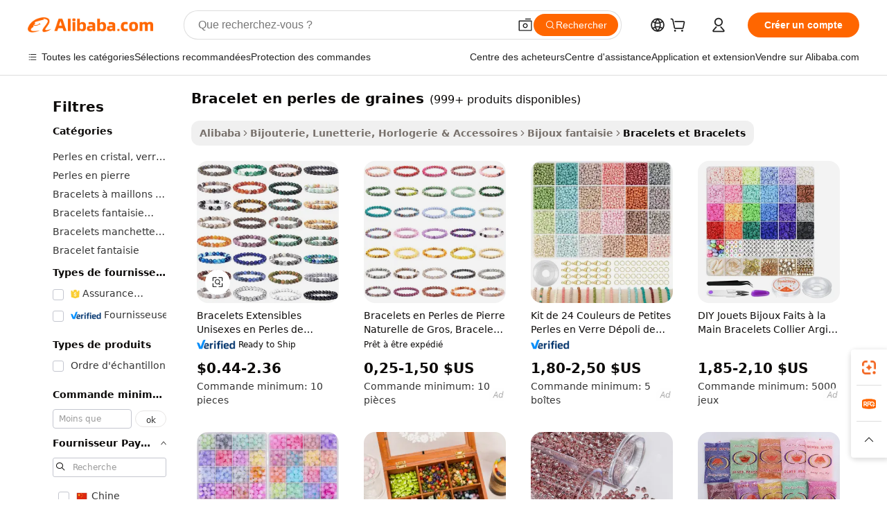

--- FILE ---
content_type: text/html;charset=UTF-8
request_url: https://french.alibaba.com/g/bracelet-seed-beads.html
body_size: 196193
content:

<!-- screen_content -->

    <!-- tangram:5410 begin-->
    <!-- tangram:529998 begin-->
    
<!DOCTYPE html>
<html lang="fr" dir="ltr">
  <head>
        <script>
      window.__BB = {
        scene: window.__bb_scene || 'traffic-free-goods'
      };
      window.__BB.BB_CWV_IGNORE = {
          lcp_element: ['#icbu-buyer-pc-top-banner'],
          lcp_url: [],
        };
      window._timing = {}
      window._timing.first_start = Date.now();
      window.needLoginInspiration = Boolean(false);
      // 变量用于标记页面首次可见时间
      let firstVisibleTime = null;
      if (typeof document.hidden !== 'undefined') {
        // 页面首次加载时直接统计
        if (!document.hidden) {
          firstVisibleTime = Date.now();
          window.__BB_timex = 1
        } else {
          // 页面不可见时监听 visibilitychange 事件
          document.addEventListener('visibilitychange', () => {
            if (!document.hidden) {
              firstVisibleTime = Date.now();
              window.__BB_timex = firstVisibleTime - window.performance.timing.navigationStart
              window.__BB.firstVisibleTime = window.__BB_timex
              console.log("Page became visible after "+ window.__BB_timex + " ms");
            }
          }, { once: true });  // 确保只触发一次
        }
      } else {
        console.warn('Page Visibility API is not supported in this browser.');
      }
    </script>
        <meta name="data-spm" content="a2700">
        <meta name="aplus-xplug" content="NONE">
        <meta name="aplus-icbu-disable-umid" content="1">
        <meta name="google-translate-customization" content="9de59014edaf3b99-22e1cf3b5ca21786-g00bb439a5e9e5f8f-f">
    <meta name="yandex-verification" content="25a76ba8e4443bb3" />
    <meta name="msvalidate.01" content="E3FBF0E89B724C30844BF17C59608E8F" />
    <meta name="viewport" content="width=device-width, initial-scale=1.0, maximum-scale=5.0, user-scalable=yes">
        <link rel="preconnect" href="https://s.alicdn.com/" crossorigin>
    <link rel="dns-prefetch" href="https://s.alicdn.com">
                        <link rel="preload" href="https://s.alicdn.com/@g/alilog/??aplus_plugin_icbufront/index.js,mlog/aplus_v2.js" as="script">
        <link rel="preload" href="https://s.alicdn.com/@img/imgextra/i2/O1CN0153JdbU26g4bILVOyC_!!6000000007690-2-tps-418-58.png" as="image">
        <script>
            window.__APLUS_ABRATE__ = {
        perf_group: 'base64cached',
        scene: "traffic-free-goods",
      };
    </script>
    <meta name="aplus-mmstat-timeout" content="15000">
        <meta content="text/html; charset=utf-8" http-equiv="Content-Type">
          <title>Designs Élégants et Uniques pour bracelet en perles de graines Qui Impressionnent les Acheteurs</title>
      <meta name="keywords" content="beaded bracelets,seed beads,handmade beaded heart charm bracelet">
      <meta name="description" content="Parfaits, les bracelet en perles de graines peuvent rehausser n'importe quelle tenue et, par conséquent, améliorer le style. Pour un look affirmé, optez pour des designs originaux et une qualité d'exécution exceptionnelle. C'est un article idéal pour se faire plaisir ou à offrir en cadeau.">
            <meta name="pagetiming-rate" content="9">
      <meta name="pagetiming-resource-rate" content="4">
                    <link rel="canonical" href="https://french.alibaba.com/g/bracelet-seed-beads.html">
                              <link rel="alternate" hreflang="fr" href="https://french.alibaba.com/g/bracelet-seed-beads.html">
                  <link rel="alternate" hreflang="de" href="https://german.alibaba.com/g/bracelet-seed-beads.html">
                  <link rel="alternate" hreflang="pt" href="https://portuguese.alibaba.com/g/bracelet-seed-beads.html">
                  <link rel="alternate" hreflang="it" href="https://italian.alibaba.com/g/bracelet-seed-beads.html">
                  <link rel="alternate" hreflang="es" href="https://spanish.alibaba.com/g/bracelet-seed-beads.html">
                  <link rel="alternate" hreflang="ru" href="https://russian.alibaba.com/g/bracelet-seed-beads.html">
                  <link rel="alternate" hreflang="ko" href="https://korean.alibaba.com/g/bracelet-seed-beads.html">
                  <link rel="alternate" hreflang="ar" href="https://arabic.alibaba.com/g/bracelet-seed-beads.html">
                  <link rel="alternate" hreflang="ja" href="https://japanese.alibaba.com/g/bracelet-seed-beads.html">
                  <link rel="alternate" hreflang="tr" href="https://turkish.alibaba.com/g/bracelet-seed-beads.html">
                  <link rel="alternate" hreflang="th" href="https://thai.alibaba.com/g/bracelet-seed-beads.html">
                  <link rel="alternate" hreflang="vi" href="https://vietnamese.alibaba.com/g/bracelet-seed-beads.html">
                  <link rel="alternate" hreflang="nl" href="https://dutch.alibaba.com/g/bracelet-seed-beads.html">
                  <link rel="alternate" hreflang="he" href="https://hebrew.alibaba.com/g/bracelet-seed-beads.html">
                  <link rel="alternate" hreflang="id" href="https://indonesian.alibaba.com/g/bracelet-seed-beads.html">
                  <link rel="alternate" hreflang="hi" href="https://hindi.alibaba.com/g/bracelet-seed-beads.html">
                  <link rel="alternate" hreflang="en" href="https://www.alibaba.com/showroom/bracelet-seed-beads.html">
                  <link rel="alternate" hreflang="zh" href="https://chinese.alibaba.com/g/bracelet-seed-beads.html">
                  <link rel="alternate" hreflang="x-default" href="https://www.alibaba.com/showroom/bracelet-seed-beads.html">
                                        <script>
      // Aplus 配置自动打点
      var queue = window.goldlog_queue || (window.goldlog_queue = []);
      var tags = ["button", "a", "div", "span", "i", "svg", "input", "li", "tr"];
      queue.push(
        {
          action: 'goldlog.appendMetaInfo',
          arguments: [
            'aplus-auto-exp',
            [
              {
                logkey: '/sc.ug_msite.new_product_exp',
                cssSelector: '[data-spm-exp]',
                props: ["data-spm-exp"],
              },
              {
                logkey: '/sc.ug_pc.seolist_product_exp',
                cssSelector: '.traffic-card-gallery',
                props: ["data-spm-exp"],
              }
            ]
          ]
        }
      )
      queue.push({
        action: 'goldlog.setMetaInfo',
        arguments: ['aplus-auto-clk', JSON.stringify(tags.map(tag =>({
          "logkey": "/sc.ug_msite.new_product_clk",
          tag,
          "filter": "data-spm-clk",
          "props": ["data-spm-clk"]
        })))],
      });
    </script>
  </head>
  <div id="icbu-header"><div id="the-new-header" data-version="4.4.0" data-tnh-auto-exp="tnh-expose" data-scenes="search-products" style="position: relative;background-color: #fff;border-bottom: 1px solid #ddd;box-sizing: border-box; font-family:Inter,SF Pro Text,Roboto,Helvetica Neue,Helvetica,Tahoma,Arial,PingFang SC,Microsoft YaHei;"><div style="display: flex;align-items:center;height: 72px;min-width: 1200px;max-width: 1580px;margin: 0 auto;padding: 0 40px;box-sizing: border-box;"><img style="height: 29px; width: 209px;" src="https://s.alicdn.com/@img/imgextra/i2/O1CN0153JdbU26g4bILVOyC_!!6000000007690-2-tps-418-58.png" alt="" /></div><div style="min-width: 1200px;max-width: 1580px;margin: 0 auto;overflow: hidden;font-size: 14px;display: flex;justify-content: space-between;padding: 0 40px;box-sizing: border-box;"><div style="display: flex; align-items: center; justify-content: space-between"><div style="position: relative; height: 36px; padding: 0 28px 0 20px">All categories</div><div style="position: relative; height: 36px; padding-right: 28px">Featured selections</div><div style="position: relative; height: 36px">Trade Assurance</div></div><div style="display: flex; align-items: center; justify-content: space-between"><div style="position: relative; height: 36px; padding-right: 28px">Buyer Central</div><div style="position: relative; height: 36px; padding-right: 28px">Help Center</div><div style="position: relative; height: 36px; padding-right: 28px">Get the app</div><div style="position: relative; height: 36px">Become a supplier</div></div></div></div></div></div>
  <body data-spm="7724857" style="min-height: calc(100vh + 1px)"><script 
id="beacon-aplus"   
src="//s.alicdn.com/@g/alilog/??aplus_plugin_icbufront/index.js,mlog/aplus_v2.js"
exparams="aplus=async&userid=&aplus&ali_beacon_id=&ali_apache_id=&ali_apache_track=&ali_apache_tracktmp=&eagleeye_traceid=2103018a17687616479005425e11e2&ip=3%2e21%2e170%2e80&dmtrack_c={ali%5fresin%5ftrace%3dse%5frst%3dnull%7csp%5fviewtype%3dY%7cset%3d3%7cser%3d1007%7cpageId%3d56988c3137424a83a22a638df3c4b3d2%7cm%5fpageid%3dnull%7cpvmi%3d3e0317a53826491085fd534a7f6736ba%7csek%5fsepd%3dbracelet%2ben%2bperles%2bde%2bgraines%7csek%3dbracelet%2bseed%2bbeads%7cse%5fpn%3d1%7cp4pid%3dd7b795ea%2de81f%2d49a8%2dbe80%2db37d44564f3b%7csclkid%3dnull%7cforecast%5fpost%5fcate%3dnull%7cseo%5fnew%5fuser%5fflag%3dfalse%7ccategoryId%3d201650301%7cseo%5fsearch%5fmodel%5fupgrade%5fv2%3d2025070801%7cseo%5fmodule%5fcard%5f20240624%3d202406242%7clong%5ftext%5fgoogle%5ftranslate%5fv2%3d2407142%7cseo%5fcontent%5ftd%5fbottom%5ftext%5fupdate%5fkey%3d2025070801%7cseo%5fsearch%5fmodel%5fupgrade%5fv3%3d2025072201%7cdamo%5falt%5freplace%3d2485818%7cseo%5fsearch%5fmodel%5fmulti%5fupgrade%5fv3%3d2025081101%7cwap%5fcross%3d2007659%7cwap%5fcs%5faction%3d2005494%7cAPP%5fVisitor%5fActive%3d26705%7cseo%5fshowroom%5fgoods%5fmix%3d2005244%7cseo%5fdefault%5fcached%5flong%5ftext%5ffrom%5fnew%5fkeyword%5fstep%3d2024122502%7cshowroom%5fgeneral%5ftemplate%3d2005292%7cshowroom%5freview%3d20230308%7cwap%5fcs%5ftext%3dnull%7cstructured%5fdata%3d2025052702%7cseo%5fmulti%5fstyle%5ftext%5fupdate%3d2511181%7cpc%5fnew%5fheader%3dnull%7cseo%5fmeta%5fcate%5ftemplate%5fv1%3d2025042401%7cseo%5fmeta%5ftd%5fsearch%5fkeyword%5fstep%5fv1%3d2025040999%7cshowroom%5fft%5flong%5ftext%5fbaks%3d80802%7cseo%5ffirstcache%3d2025121601%7cAPP%5fGrowing%5fBuyer%5fHigh%5fIntent%5fActive%3d25488%7cshowroom%5fpc%5fv2019%3d2104%7cAPP%5fProspecting%5fBuyer%3d26712%7ccache%5fcontrol%3d2481986%7cAPP%5fChurned%5fCore%5fBuyer%3d25463%7cseo%5fdefault%5fcached%5flong%5ftext%5fstep%3d24110802%7camp%5flighthouse%5fscore%5fimage%3d19657%7cseo%5fft%5ftranslate%5fgemini%3d25012003%7cwap%5fnode%5fssr%3d2015725%7cdataphant%5fopen%3d27030%7clongtext%5fmulti%5fstyle%5fexpand%5frussian%3d2510142%7cseo%5flongtext%5fgoogle%5fdata%5fsection%3d25021702%7cindustry%5fpopular%5ffloor%3dnull%7cwap%5fad%5fgoods%5fproduct%5finterval%3dnull%7cseo%5fgoods%5fbootom%5fwholesale%5flink%3d2486162%7cseo%5fmiddle%5fwholesale%5flink%3d2486164%7cseo%5fkeyword%5faatest%3d9%7cft%5flong%5ftext%5fenpand%5fstep2%3d121602%7cseo%5fft%5flongtext%5fexpand%5fstep3%3d25012102%7cseo%5fwap%5fheadercard%3d2006288%7cAPP%5fChurned%5fInactive%5fVisitor%3d25497%7cAPP%5fGrowing%5fBuyer%5fHigh%5fIntent%5fInactive%3d25484%7cseo%5fmeta%5ftd%5fmulti%5fkey%3d2025061801%7ctop%5frecommend%5f20250120%3d202501201%7clongtext%5fmulti%5fstyle%5fexpand%5ffrench%5fcopy%3d25091802%7clongtext%5fmulti%5fstyle%5fexpand%5ffrench%5fcopy%5fcopy%3d25092502%7cseo%5ffloor%5fexp%3dnull%7cseo%5fshowroom%5falgo%5flink%3d17764%7cseo%5fmeta%5ftd%5faib%5fgeneral%5fkey%3d2025091900%7ccountry%5findustry%3d202311033%7cshowroom%5fft%5flong%5ftext%5fenpand%5fstep1%3d101102%7cseo%5fshowroom%5fnorel%3dnull%7cplp%5fstyle%5f25%5fpc%3d202505222%7cseo%5fggs%5flayer%3d10011%7cquery%5fmutil%5flang%5ftranslate%3d2025060300%7cAPP%5fChurned%5fBuyer%3d25468%7cstream%5frender%5fperf%5fopt%3d2309181%7cwap%5fgoods%3d2007383%7cseo%5fshowroom%5fsimilar%5f20240614%3d202406142%7cchinese%5fopen%3d6307%7cquery%5fgpt%5ftranslate%3d20240820%7cad%5fproduct%5finterval%3dnull%7camp%5fto%5fpwa%3d2007359%7cplp%5faib%5fmulti%5fai%5fmeta%3d20250401%7cwap%5fsupplier%5fcontent%3dnull%7cpc%5ffree%5frefactoring%3d20220315%7cAPP%5fGrowing%5fBuyer%5fInactive%3d25476%7csso%5foem%5ffloor%3dnull%7cseo%5fpc%5fnew%5fview%5f20240807%3d202408072%7cseo%5fbottom%5ftext%5fentity%5fkey%5fcopy%3d2025062400%7cstream%5frender%3d433763%7cseo%5fmodule%5fcard%5f20240424%3d202404241%7cseo%5ftitle%5freplace%5f20191226%3d5841%7clongtext%5fmulti%5fstyle%5fexpand%3d25090802%7cgoogleweblight%3d6516%7clighthouse%5fbase64%3dnull%7cAPP%5fProspecting%5fBuyer%5fActive%3d26719%7cad%5fgoods%5fproduct%5finterval%3dnull%7cseo%5fbottom%5fdeep%5fextend%5fkw%5fkey%3d2025071101%7clongtext%5fmulti%5fstyle%5fexpand%5fturkish%3d25102801%7cilink%5fuv%3d20240911%7cwap%5flist%5fwakeup%3d2005832%7ctpp%5fcrosslink%5fpc%3d20205311%7cseo%5ftop%5fbooth%3d18501%7cAPP%5fGrowing%5fBuyer%5fLess%5fActive%3d25472%7cseo%5fsearch%5fmodel%5fupgrade%5frank%3d2025092401%7cgoodslayer%3d7977%7cft%5flong%5ftext%5ftranslate%5fexpand%5fstep1%3d24110802%7cseo%5fheaderstyle%5ftraffic%5fkey%5fv1%3d2025072100%7ccrosslink%5fswitch%3d2008141%7cp4p%5foutline%3d20240328%7cseo%5fmeta%5ftd%5faib%5fv2%5fkey%3d2025091800%7crts%5fmulti%3d2008404%7cAPP%5fVisitor%5fLess%5fActive%3d26698%7cplp%5fstyle%5f25%3d202505192%7ccdn%5fvm%3d2007368%7cwap%5fad%5fproduct%5finterval%3dnull%7cseo%5fsearch%5fmodel%5fmulti%5fupgrade%5frank%3d2025092401%7cpc%5fcard%5fshare%3d2025081201%7cAPP%5fGrowing%5fBuyer%5fHigh%5fIntent%5fLess%5fActive%3d25480%7cgoods%5ftitle%5fsubstitute%3d9619%7cwap%5fscreen%5fexp%3d2025081400%7creact%5fheader%5ftest%3d202502182%7cpc%5fcs%5fcolor%3d2005788%7cshowroom%5fft%5flong%5ftext%5ftest%3d72502%7cone%5ftap%5flogin%5fABTest%3d202308153%7cseo%5fhyh%5fshow%5ftags%3dnull%7cplp%5fstructured%5fdata%3d2508182%7cguide%5fdelete%3d2008526%7cseo%5findustry%5ftemplate%3dnull%7cseo%5fmeta%5ftd%5fmulti%5fes%5fkey%3d2025073101%7cseo%5fshowroom%5fdata%5fmix%3d19888%7csso%5ftop%5franking%5ffloor%3d20031%7cseo%5ftd%5fdeep%5fupgrade%5fkey%5fv3%3d2025081101%7cwap%5fue%5fone%3d2025111401%7cshowroom%5fto%5frts%5flink%3d2008480%7ccountrysearch%5ftest%3dnull%7cseo%5fplp%5fdate%5fv2%3d2025102701%7cshowroom%5flist%5fnew%5farrival%3d2811002%7cchannel%5famp%5fto%5fpwa%3d2008435%7cseo%5fmulti%5fstyles%5flong%5ftext%3d2503172%7cseo%5fmeta%5ftext%5fmutli%5fcate%5ftemplate%5fv1%3d2025080801%7cseo%5fdefault%5fcached%5fmutil%5flong%5ftext%5fstep%3d24110436%7cseo%5faction%5fpoint%5ftype%3d22823%7cseo%5faib%5ftd%5flaunch%5f20240828%5fcopy%3d202408282%7cseo%5fshowroom%5fwholesale%5flink%3d2486142%7cseo%5fperf%5fimprove%3d2023999%7cseo%5fwap%5flist%5fbounce%5f01%3d2063%7cseo%5fwap%5flist%5fbounce%5f02%3d2128%7cAPP%5fGrowing%5fBuyer%5fActive%3d25492%7cvideolayer%3dnull%7cvideo%5fplay%3d2006036%7cAPP%5fChurned%5fMember%5fInactive%3d25501%7cseo%5fgoogle%5fnew%5fstruct%3d438326%7ctpp%5ftrace%3dseoKeyword%2dseoKeyword%5fv3%2dproduct%2dPRODUCT%5fFAIL}&pageid=0315aa502103377d1768761648&hn=ensearchweb033003055125%2erg%2dus%2deast%2eus68&asid=AQAAAAAwKW1pwPGYRQAAAADJMa7XAjEBTA==&treq=&tres=" async>
</script>
            <style>body{background-color:white;}.no-scrollbar.il-sticky.il-top-0.il-max-h-\[100vh\].il-w-\[200px\].il-flex-shrink-0.il-flex-grow-0.il-overflow-y-scroll{background-color:#FFF;padding-left:12px}</style>
                    <!-- tangram:530006 begin-->
<!--  -->
 <style>
   @keyframes il-spin {
     to {
       transform: rotate(360deg);
     }
   }
   @keyframes il-pulse {
     50% {
       opacity: 0.5;
     }
   }
   .traffic-card-gallery {display: flex;position: relative;flex-direction: column;justify-content: flex-start;border-radius: 0.5rem;background-color: #fff;padding: 0.5rem 0.5rem 1rem;overflow: hidden;font-size: 0.75rem;line-height: 1rem;}
   .traffic-card-list {display: flex;position: relative;flex-direction: row;justify-content: flex-start;border-bottom-width: 1px;background-color: #fff;padding: 1rem;height: 292px;overflow: hidden;font-size: 0.75rem;line-height: 1rem;}
   .product-price {
     b {
       font-size: 22px;
     }
   }
   .skel-loading {
       animation: il-pulse 2s cubic-bezier(0.4, 0, 0.6, 1) infinite;background-color: hsl(60, 4.8%, 95.9%);
   }
 </style>
<div id="first-cached-card">
  <div style="box-sizing:border-box;display: flex;position: absolute;left: 0;right: 0;margin: 0 auto;z-index: 1;min-width: 1200px;max-width: 1580px;padding: 0.75rem 3.25rem 0;pointer-events: none;">
    <!--页面左侧区域-->
    <div style="width: 200px;padding-top: 1rem;padding-left:12px; background-color: #fff;border-radius: 0.25rem">
      <div class="skel-loading" style="height: 1.5rem;width: 50%;border-radius: 0.25rem;"></div>
      <div style="margin-top: 1rem;margin-bottom: 1rem;">
        <div class="skel-loading" style="height: 1rem;width: calc(100% * 5 / 6);"></div>
        <div
          class="skel-loading"
          style="margin-top: 1rem;height: 1rem;width: calc(100% * 8 / 12);"
        ></div>
        <div class="skel-loading" style="margin-top: 1rem;height: 1rem;width: 75%;"></div>
        <div
          class="skel-loading"
          style="margin-top: 1rem;height: 1rem;width: calc(100% * 7 / 12);"
        ></div>
      </div>
      <div class="skel-loading" style="height: 1.5rem;width: 50%;border-radius: 0.25rem;"></div>
      <div style="margin-top: 1rem;margin-bottom: 1rem;">
        <div class="skel-loading" style="height: 1rem;width: calc(100% * 5 / 6);"></div>
        <div
          class="skel-loading"
          style="margin-top: 1rem;height: 1rem;width: calc(100% * 8 / 12);"
        ></div>
        <div class="skel-loading" style="margin-top: 1rem;height: 1rem;width: 75%;"></div>
        <div
          class="skel-loading"
          style="margin-top: 1rem;height: 1rem;width: calc(100% * 7 / 12);"
        ></div>
      </div>
      <div class="skel-loading" style="height: 1.5rem;width: 50%;border-radius: 0.25rem;"></div>
      <div style="margin-top: 1rem;margin-bottom: 1rem;">
        <div class="skel-loading" style="height: 1rem;width: calc(100% * 5 / 6);"></div>
        <div
          class="skel-loading"
          style="margin-top: 1rem;height: 1rem;width: calc(100% * 8 / 12);"
        ></div>
        <div class="skel-loading" style="margin-top: 1rem;height: 1rem;width: 75%;"></div>
        <div
          class="skel-loading"
          style="margin-top: 1rem;height: 1rem;width: calc(100% * 7 / 12);"
        ></div>
      </div>
      <div class="skel-loading" style="height: 1.5rem;width: 50%;border-radius: 0.25rem;"></div>
      <div style="margin-top: 1rem;margin-bottom: 1rem;">
        <div class="skel-loading" style="height: 1rem;width: calc(100% * 5 / 6);"></div>
        <div
          class="skel-loading"
          style="margin-top: 1rem;height: 1rem;width: calc(100% * 8 / 12);"
        ></div>
        <div class="skel-loading" style="margin-top: 1rem;height: 1rem;width: 75%;"></div>
        <div
          class="skel-loading"
          style="margin-top: 1rem;height: 1rem;width: calc(100% * 7 / 12);"
        ></div>
      </div>
      <div class="skel-loading" style="height: 1.5rem;width: 50%;border-radius: 0.25rem;"></div>
      <div style="margin-top: 1rem;margin-bottom: 1rem;">
        <div class="skel-loading" style="height: 1rem;width: calc(100% * 5 / 6);"></div>
        <div
          class="skel-loading"
          style="margin-top: 1rem;height: 1rem;width: calc(100% * 8 / 12);"
        ></div>
        <div class="skel-loading" style="margin-top: 1rem;height: 1rem;width: 75%;"></div>
        <div
          class="skel-loading"
          style="margin-top: 1rem;height: 1rem;width: calc(100% * 7 / 12);"
        ></div>
      </div>
      <div class="skel-loading" style="height: 1.5rem;width: 50%;border-radius: 0.25rem;"></div>
      <div style="margin-top: 1rem;margin-bottom: 1rem;">
        <div class="skel-loading" style="height: 1rem;width: calc(100% * 5 / 6);"></div>
        <div
          class="skel-loading"
          style="margin-top: 1rem;height: 1rem;width: calc(100% * 8 / 12);"
        ></div>
        <div class="skel-loading" style="margin-top: 1rem;height: 1rem;width: 75%;"></div>
        <div
          class="skel-loading"
          style="margin-top: 1rem;height: 1rem;width: calc(100% * 7 / 12);"
        ></div>
      </div>
    </div>
    <!--页面主体区域-->
    <div style="flex: 1 1 0%; overflow: hidden;padding: 0.5rem 0.5rem 0.5rem 1.5rem">
      <div style="height: 1.25rem;margin-bottom: 1rem;"></div>
      <!-- keywords -->
      <div style="margin-bottom: 1rem;height: 1.75rem;font-weight: 700;font-size: 1.25rem;line-height: 1.75rem;"></div>
      <!-- longtext -->
            <div style="width: calc(25% - 0.9rem);pointer-events: auto">
        <div class="traffic-card-gallery">
          <!-- ProductImage -->
          <a href="//www.alibaba.com/product-detail/Hot-Sale-Natural-Stones-8mm-Gorgeous_1600655703062.html?from=SEO" target="_blank" style="position: relative;margin-bottom: 0.5rem;aspect-ratio: 1;overflow: hidden;border-radius: 0.5rem;">
            <div style="display: flex; overflow: hidden">
              <div style="position: relative;margin: 0;width: 100%;min-width: 0;flex-shrink: 0;flex-grow: 0;flex-basis: 100%;padding: 0;">
                <img style="position: relative; aspect-ratio: 1; width: 100%" src="[data-uri]" loading="eager" />
                <div style="position: absolute;left: 0;bottom: 0;right: 0;top: 0;background-color: #000;opacity: 0.05;"></div>
              </div>
            </div>
          </a>
          <div style="display: flex;flex: 1 1 0%;flex-direction: column;justify-content: space-between;">
            <div>
              <a class="skel-loading" style="margin-top: 0.5rem;display:inline-block;width:100%;height:1rem;" href="//www.alibaba.com/product-detail/Hot-Sale-Natural-Stones-8mm-Gorgeous_1600655703062.html" target="_blank"></a>
              <a class="skel-loading" style="margin-top: 0.125rem;display:inline-block;width:100%;height:1rem;" href="//www.alibaba.com/product-detail/Hot-Sale-Natural-Stones-8mm-Gorgeous_1600655703062.html" target="_blank"></a>
              <div class="skel-loading" style="margin-top: 0.25rem;height:1.625rem;width:75%"></div>
              <div class="skel-loading" style="margin-top: 0.5rem;height: 1rem;width:50%"></div>
              <div class="skel-loading" style="margin-top:0.25rem;height:1rem;width:25%"></div>
            </div>
          </div>

        </div>
      </div>

    </div>
  </div>
</div>
<!-- tangram:530006 end-->
            <style>.component-left-filter-callback{display:flex;position:relative;margin-top:10px;height:1200px}.component-left-filter-callback img{width:200px}.component-left-filter-callback i{position:absolute;top:5%;left:50%}.related-search-wrapper{padding:.5rem;--tw-bg-opacity: 1;background-color:#fff;background-color:rgba(255,255,255,var(--tw-bg-opacity, 1));border-width:1px;border-color:var(--input)}.related-search-wrapper .related-search-box{margin:12px 16px}.related-search-wrapper .related-search-box .related-search-title{display:inline;float:start;color:#666;word-wrap:break-word;margin-right:12px;width:13%}.related-search-wrapper .related-search-box .related-search-content{display:flex;flex-wrap:wrap}.related-search-wrapper .related-search-box .related-search-content .related-search-link{margin-right:12px;width:23%;overflow:hidden;color:#666;text-overflow:ellipsis;white-space:nowrap}.product-title img{margin-right:.5rem;display:inline-block;height:1rem;vertical-align:sub}.product-price b{font-size:22px}.similar-icon{position:absolute;bottom:12px;z-index:2;right:12px}.rfq-card{display:inline-block;position:relative;box-sizing:border-box;margin-bottom:36px}.rfq-card .rfq-card-content{display:flex;position:relative;flex-direction:column;align-items:flex-start;background-size:cover;background-color:#fff;padding:12px;width:100%;height:100%}.rfq-card .rfq-card-content .rfq-card-icon{margin-top:50px}.rfq-card .rfq-card-content .rfq-card-icon img{width:45px}.rfq-card .rfq-card-content .rfq-card-top-title{margin-top:14px;color:#222;font-weight:400;font-size:16px}.rfq-card .rfq-card-content .rfq-card-title{margin-top:24px;color:#333;font-weight:800;font-size:20px}.rfq-card .rfq-card-content .rfq-card-input-box{margin-top:24px;width:100%}.rfq-card .rfq-card-content .rfq-card-input-box textarea{box-sizing:border-box;border:1px solid #ddd;border-radius:4px;background-color:#fff;padding:9px 12px;width:100%;height:88px;resize:none;color:#666;font-weight:400;font-size:13px;font-family:inherit}.rfq-card .rfq-card-content .rfq-card-button{margin-top:24px;border:1px solid #666;border-radius:16px;background-color:#fff;width:67%;color:#000;font-weight:700;font-size:14px;line-height:30px;text-align:center}[data-modulename^=ProductList-] div{contain-intrinsic-size:auto 500px}.traffic-card-gallery:hover{--tw-shadow: 0px 2px 6px 2px rgba(0,0,0,.12157);--tw-shadow-colored: 0px 2px 6px 2px var(--tw-shadow-color);box-shadow:0 0 #0000,0 0 #0000,0 2px 6px 2px #0000001f;box-shadow:var(--tw-ring-offset-shadow, 0 0 rgba(0,0,0,0)),var(--tw-ring-shadow, 0 0 rgba(0,0,0,0)),var(--tw-shadow);z-index:10}.traffic-card-gallery{position:relative;display:flex;flex-direction:column;justify-content:flex-start;overflow:hidden;border-radius:.75rem;--tw-bg-opacity: 1;background-color:#fff;background-color:rgba(255,255,255,var(--tw-bg-opacity, 1));padding:.5rem;font-size:.75rem;line-height:1rem}.traffic-card-list{position:relative;display:flex;height:292px;flex-direction:row;justify-content:flex-start;overflow:hidden;border-bottom-width:1px;--tw-bg-opacity: 1;background-color:#fff;background-color:rgba(255,255,255,var(--tw-bg-opacity, 1));padding:1rem;font-size:.75rem;line-height:1rem}.traffic-card-g-industry:hover{--tw-shadow: 0 0 10px rgba(0,0,0,.1);--tw-shadow-colored: 0 0 10px var(--tw-shadow-color);box-shadow:0 0 #0000,0 0 #0000,0 0 10px #0000001a;box-shadow:var(--tw-ring-offset-shadow, 0 0 rgba(0,0,0,0)),var(--tw-ring-shadow, 0 0 rgba(0,0,0,0)),var(--tw-shadow)}.traffic-card-g-industry{position:relative;border-radius:var(--radius);--tw-bg-opacity: 1;background-color:#fff;background-color:rgba(255,255,255,var(--tw-bg-opacity, 1));padding:1.25rem .75rem .75rem;font-size:.875rem;line-height:1.25rem}.module-filter-section-wrapper{max-height:none!important;overflow-x:hidden}*,:before,:after{--tw-border-spacing-x: 0;--tw-border-spacing-y: 0;--tw-translate-x: 0;--tw-translate-y: 0;--tw-rotate: 0;--tw-skew-x: 0;--tw-skew-y: 0;--tw-scale-x: 1;--tw-scale-y: 1;--tw-pan-x: ;--tw-pan-y: ;--tw-pinch-zoom: ;--tw-scroll-snap-strictness: proximity;--tw-gradient-from-position: ;--tw-gradient-via-position: ;--tw-gradient-to-position: ;--tw-ordinal: ;--tw-slashed-zero: ;--tw-numeric-figure: ;--tw-numeric-spacing: ;--tw-numeric-fraction: ;--tw-ring-inset: ;--tw-ring-offset-width: 0px;--tw-ring-offset-color: #fff;--tw-ring-color: rgba(59, 130, 246, .5);--tw-ring-offset-shadow: 0 0 rgba(0,0,0,0);--tw-ring-shadow: 0 0 rgba(0,0,0,0);--tw-shadow: 0 0 rgba(0,0,0,0);--tw-shadow-colored: 0 0 rgba(0,0,0,0);--tw-blur: ;--tw-brightness: ;--tw-contrast: ;--tw-grayscale: ;--tw-hue-rotate: ;--tw-invert: ;--tw-saturate: ;--tw-sepia: ;--tw-drop-shadow: ;--tw-backdrop-blur: ;--tw-backdrop-brightness: ;--tw-backdrop-contrast: ;--tw-backdrop-grayscale: ;--tw-backdrop-hue-rotate: ;--tw-backdrop-invert: ;--tw-backdrop-opacity: ;--tw-backdrop-saturate: ;--tw-backdrop-sepia: ;--tw-contain-size: ;--tw-contain-layout: ;--tw-contain-paint: ;--tw-contain-style: }::backdrop{--tw-border-spacing-x: 0;--tw-border-spacing-y: 0;--tw-translate-x: 0;--tw-translate-y: 0;--tw-rotate: 0;--tw-skew-x: 0;--tw-skew-y: 0;--tw-scale-x: 1;--tw-scale-y: 1;--tw-pan-x: ;--tw-pan-y: ;--tw-pinch-zoom: ;--tw-scroll-snap-strictness: proximity;--tw-gradient-from-position: ;--tw-gradient-via-position: ;--tw-gradient-to-position: ;--tw-ordinal: ;--tw-slashed-zero: ;--tw-numeric-figure: ;--tw-numeric-spacing: ;--tw-numeric-fraction: ;--tw-ring-inset: ;--tw-ring-offset-width: 0px;--tw-ring-offset-color: #fff;--tw-ring-color: rgba(59, 130, 246, .5);--tw-ring-offset-shadow: 0 0 rgba(0,0,0,0);--tw-ring-shadow: 0 0 rgba(0,0,0,0);--tw-shadow: 0 0 rgba(0,0,0,0);--tw-shadow-colored: 0 0 rgba(0,0,0,0);--tw-blur: ;--tw-brightness: ;--tw-contrast: ;--tw-grayscale: ;--tw-hue-rotate: ;--tw-invert: ;--tw-saturate: ;--tw-sepia: ;--tw-drop-shadow: ;--tw-backdrop-blur: ;--tw-backdrop-brightness: ;--tw-backdrop-contrast: ;--tw-backdrop-grayscale: ;--tw-backdrop-hue-rotate: ;--tw-backdrop-invert: ;--tw-backdrop-opacity: ;--tw-backdrop-saturate: ;--tw-backdrop-sepia: ;--tw-contain-size: ;--tw-contain-layout: ;--tw-contain-paint: ;--tw-contain-style: }*,:before,:after{box-sizing:border-box;border-width:0;border-style:solid;border-color:#e5e7eb}:before,:after{--tw-content: ""}html,:host{line-height:1.5;-webkit-text-size-adjust:100%;-moz-tab-size:4;-o-tab-size:4;tab-size:4;font-family:ui-sans-serif,system-ui,-apple-system,Segoe UI,Roboto,Ubuntu,Cantarell,Noto Sans,sans-serif,"Apple Color Emoji","Segoe UI Emoji",Segoe UI Symbol,"Noto Color Emoji";font-feature-settings:normal;font-variation-settings:normal;-webkit-tap-highlight-color:transparent}body{margin:0;line-height:inherit}hr{height:0;color:inherit;border-top-width:1px}abbr:where([title]){text-decoration:underline;-webkit-text-decoration:underline dotted;text-decoration:underline dotted}h1,h2,h3,h4,h5,h6{font-size:inherit;font-weight:inherit}a{color:inherit;text-decoration:inherit}b,strong{font-weight:bolder}code,kbd,samp,pre{font-family:ui-monospace,SFMono-Regular,Menlo,Monaco,Consolas,Liberation Mono,Courier New,monospace;font-feature-settings:normal;font-variation-settings:normal;font-size:1em}small{font-size:80%}sub,sup{font-size:75%;line-height:0;position:relative;vertical-align:baseline}sub{bottom:-.25em}sup{top:-.5em}table{text-indent:0;border-color:inherit;border-collapse:collapse}button,input,optgroup,select,textarea{font-family:inherit;font-feature-settings:inherit;font-variation-settings:inherit;font-size:100%;font-weight:inherit;line-height:inherit;letter-spacing:inherit;color:inherit;margin:0;padding:0}button,select{text-transform:none}button,input:where([type=button]),input:where([type=reset]),input:where([type=submit]){-webkit-appearance:button;background-color:transparent;background-image:none}:-moz-focusring{outline:auto}:-moz-ui-invalid{box-shadow:none}progress{vertical-align:baseline}::-webkit-inner-spin-button,::-webkit-outer-spin-button{height:auto}[type=search]{-webkit-appearance:textfield;outline-offset:-2px}::-webkit-search-decoration{-webkit-appearance:none}::-webkit-file-upload-button{-webkit-appearance:button;font:inherit}summary{display:list-item}blockquote,dl,dd,h1,h2,h3,h4,h5,h6,hr,figure,p,pre{margin:0}fieldset{margin:0;padding:0}legend{padding:0}ol,ul,menu{list-style:none;margin:0;padding:0}dialog{padding:0}textarea{resize:vertical}input::-moz-placeholder,textarea::-moz-placeholder{opacity:1;color:#9ca3af}input::placeholder,textarea::placeholder{opacity:1;color:#9ca3af}button,[role=button]{cursor:pointer}:disabled{cursor:default}img,svg,video,canvas,audio,iframe,embed,object{display:block;vertical-align:middle}img,video{max-width:100%;height:auto}[hidden]:where(:not([hidden=until-found])){display:none}:root{--background: hsl(0, 0%, 100%);--foreground: hsl(20, 14.3%, 4.1%);--card: hsl(0, 0%, 100%);--card-foreground: hsl(20, 14.3%, 4.1%);--popover: hsl(0, 0%, 100%);--popover-foreground: hsl(20, 14.3%, 4.1%);--primary: hsl(24, 100%, 50%);--primary-foreground: hsl(60, 9.1%, 97.8%);--secondary: hsl(60, 4.8%, 95.9%);--secondary-foreground: #333;--muted: hsl(60, 4.8%, 95.9%);--muted-foreground: hsl(25, 5.3%, 44.7%);--accent: hsl(60, 4.8%, 95.9%);--accent-foreground: hsl(24, 9.8%, 10%);--destructive: hsl(0, 84.2%, 60.2%);--destructive-foreground: hsl(60, 9.1%, 97.8%);--border: hsl(20, 5.9%, 90%);--input: hsl(20, 5.9%, 90%);--ring: hsl(24.6, 95%, 53.1%);--radius: 1rem}.dark{--background: hsl(20, 14.3%, 4.1%);--foreground: hsl(60, 9.1%, 97.8%);--card: hsl(20, 14.3%, 4.1%);--card-foreground: hsl(60, 9.1%, 97.8%);--popover: hsl(20, 14.3%, 4.1%);--popover-foreground: hsl(60, 9.1%, 97.8%);--primary: hsl(20.5, 90.2%, 48.2%);--primary-foreground: hsl(60, 9.1%, 97.8%);--secondary: hsl(12, 6.5%, 15.1%);--secondary-foreground: hsl(60, 9.1%, 97.8%);--muted: hsl(12, 6.5%, 15.1%);--muted-foreground: hsl(24, 5.4%, 63.9%);--accent: hsl(12, 6.5%, 15.1%);--accent-foreground: hsl(60, 9.1%, 97.8%);--destructive: hsl(0, 72.2%, 50.6%);--destructive-foreground: hsl(60, 9.1%, 97.8%);--border: hsl(12, 6.5%, 15.1%);--input: hsl(12, 6.5%, 15.1%);--ring: hsl(20.5, 90.2%, 48.2%)}*{border-color:#e7e5e4;border-color:var(--border)}body{background-color:#fff;background-color:var(--background);color:#0c0a09;color:var(--foreground)}.il-sr-only{position:absolute;width:1px;height:1px;padding:0;margin:-1px;overflow:hidden;clip:rect(0,0,0,0);white-space:nowrap;border-width:0}.il-invisible{visibility:hidden}.il-fixed{position:fixed}.il-absolute{position:absolute}.il-relative{position:relative}.il-sticky{position:sticky}.il-inset-0{inset:0}.il--bottom-12{bottom:-3rem}.il--top-12{top:-3rem}.il-bottom-0{bottom:0}.il-bottom-2{bottom:.5rem}.il-bottom-3{bottom:.75rem}.il-bottom-4{bottom:1rem}.il-end-0{right:0}.il-end-2{right:.5rem}.il-end-3{right:.75rem}.il-end-4{right:1rem}.il-left-0{left:0}.il-left-3{left:.75rem}.il-right-0{right:0}.il-right-2{right:.5rem}.il-right-3{right:.75rem}.il-start-0{left:0}.il-start-1\/2{left:50%}.il-start-2{left:.5rem}.il-start-3{left:.75rem}.il-start-\[50\%\]{left:50%}.il-top-0{top:0}.il-top-1\/2{top:50%}.il-top-16{top:4rem}.il-top-4{top:1rem}.il-top-\[50\%\]{top:50%}.il-z-10{z-index:10}.il-z-50{z-index:50}.il-z-\[9999\]{z-index:9999}.il-col-span-4{grid-column:span 4 / span 4}.il-m-0{margin:0}.il-m-3{margin:.75rem}.il-m-auto{margin:auto}.il-mx-auto{margin-left:auto;margin-right:auto}.il-my-3{margin-top:.75rem;margin-bottom:.75rem}.il-my-5{margin-top:1.25rem;margin-bottom:1.25rem}.il-my-auto{margin-top:auto;margin-bottom:auto}.\!il-mb-4{margin-bottom:1rem!important}.il--mt-4{margin-top:-1rem}.il-mb-0{margin-bottom:0}.il-mb-1{margin-bottom:.25rem}.il-mb-2{margin-bottom:.5rem}.il-mb-3{margin-bottom:.75rem}.il-mb-4{margin-bottom:1rem}.il-mb-5{margin-bottom:1.25rem}.il-mb-6{margin-bottom:1.5rem}.il-mb-8{margin-bottom:2rem}.il-mb-\[-0\.75rem\]{margin-bottom:-.75rem}.il-mb-\[0\.125rem\]{margin-bottom:.125rem}.il-me-1{margin-right:.25rem}.il-me-2{margin-right:.5rem}.il-me-3{margin-right:.75rem}.il-me-auto{margin-right:auto}.il-mr-1{margin-right:.25rem}.il-mr-2{margin-right:.5rem}.il-ms-1{margin-left:.25rem}.il-ms-4{margin-left:1rem}.il-ms-5{margin-left:1.25rem}.il-ms-8{margin-left:2rem}.il-ms-\[\.375rem\]{margin-left:.375rem}.il-ms-auto{margin-left:auto}.il-mt-0{margin-top:0}.il-mt-0\.5{margin-top:.125rem}.il-mt-1{margin-top:.25rem}.il-mt-2{margin-top:.5rem}.il-mt-3{margin-top:.75rem}.il-mt-4{margin-top:1rem}.il-mt-6{margin-top:1.5rem}.il-line-clamp-1{overflow:hidden;display:-webkit-box;-webkit-box-orient:vertical;-webkit-line-clamp:1}.il-line-clamp-2{overflow:hidden;display:-webkit-box;-webkit-box-orient:vertical;-webkit-line-clamp:2}.il-line-clamp-6{overflow:hidden;display:-webkit-box;-webkit-box-orient:vertical;-webkit-line-clamp:6}.il-inline-block{display:inline-block}.il-inline{display:inline}.il-flex{display:flex}.il-inline-flex{display:inline-flex}.il-grid{display:grid}.il-aspect-square{aspect-ratio:1 / 1}.il-size-5{width:1.25rem;height:1.25rem}.il-h-1{height:.25rem}.il-h-10{height:2.5rem}.il-h-11{height:2.75rem}.il-h-20{height:5rem}.il-h-24{height:6rem}.il-h-3\.5{height:.875rem}.il-h-4{height:1rem}.il-h-40{height:10rem}.il-h-6{height:1.5rem}.il-h-8{height:2rem}.il-h-9{height:2.25rem}.il-h-\[150px\]{height:150px}.il-h-\[152px\]{height:152px}.il-h-\[18\.25rem\]{height:18.25rem}.il-h-\[292px\]{height:292px}.il-h-\[600px\]{height:600px}.il-h-auto{height:auto}.il-h-fit{height:-moz-fit-content;height:fit-content}.il-h-full{height:100%}.il-h-screen{height:100vh}.il-max-h-\[100vh\]{max-height:100vh}.il-w-1\/2{width:50%}.il-w-10{width:2.5rem}.il-w-10\/12{width:83.333333%}.il-w-4{width:1rem}.il-w-6{width:1.5rem}.il-w-64{width:16rem}.il-w-7\/12{width:58.333333%}.il-w-72{width:18rem}.il-w-8{width:2rem}.il-w-8\/12{width:66.666667%}.il-w-9{width:2.25rem}.il-w-9\/12{width:75%}.il-w-\[200px\]{width:200px}.il-w-\[84px\]{width:84px}.il-w-fit{width:-moz-fit-content;width:fit-content}.il-w-full{width:100%}.il-w-screen{width:100vw}.il-min-w-0{min-width:0px}.il-min-w-3{min-width:.75rem}.il-min-w-\[1200px\]{min-width:1200px}.il-max-w-\[1000px\]{max-width:1000px}.il-max-w-\[1580px\]{max-width:1580px}.il-max-w-full{max-width:100%}.il-max-w-lg{max-width:32rem}.il-flex-1{flex:1 1 0%}.il-flex-shrink-0,.il-shrink-0{flex-shrink:0}.il-flex-grow-0,.il-grow-0{flex-grow:0}.il-basis-24{flex-basis:6rem}.il-basis-full{flex-basis:100%}.il-origin-\[--radix-tooltip-content-transform-origin\]{transform-origin:var(--radix-tooltip-content-transform-origin)}.il--translate-x-1\/2{--tw-translate-x: -50%;transform:translate(-50%,var(--tw-translate-y)) rotate(var(--tw-rotate)) skew(var(--tw-skew-x)) skewY(var(--tw-skew-y)) scaleX(var(--tw-scale-x)) scaleY(var(--tw-scale-y));transform:translate(var(--tw-translate-x),var(--tw-translate-y)) rotate(var(--tw-rotate)) skew(var(--tw-skew-x)) skewY(var(--tw-skew-y)) scaleX(var(--tw-scale-x)) scaleY(var(--tw-scale-y))}.il--translate-y-1\/2{--tw-translate-y: -50%;transform:translate(var(--tw-translate-x),-50%) rotate(var(--tw-rotate)) skew(var(--tw-skew-x)) skewY(var(--tw-skew-y)) scaleX(var(--tw-scale-x)) scaleY(var(--tw-scale-y));transform:translate(var(--tw-translate-x),var(--tw-translate-y)) rotate(var(--tw-rotate)) skew(var(--tw-skew-x)) skewY(var(--tw-skew-y)) scaleX(var(--tw-scale-x)) scaleY(var(--tw-scale-y))}.il-translate-x-\[-50\%\]{--tw-translate-x: -50%;transform:translate(-50%,var(--tw-translate-y)) rotate(var(--tw-rotate)) skew(var(--tw-skew-x)) skewY(var(--tw-skew-y)) scaleX(var(--tw-scale-x)) scaleY(var(--tw-scale-y));transform:translate(var(--tw-translate-x),var(--tw-translate-y)) rotate(var(--tw-rotate)) skew(var(--tw-skew-x)) skewY(var(--tw-skew-y)) scaleX(var(--tw-scale-x)) scaleY(var(--tw-scale-y))}.il-translate-y-\[-50\%\]{--tw-translate-y: -50%;transform:translate(var(--tw-translate-x),-50%) rotate(var(--tw-rotate)) skew(var(--tw-skew-x)) skewY(var(--tw-skew-y)) scaleX(var(--tw-scale-x)) scaleY(var(--tw-scale-y));transform:translate(var(--tw-translate-x),var(--tw-translate-y)) rotate(var(--tw-rotate)) skew(var(--tw-skew-x)) skewY(var(--tw-skew-y)) scaleX(var(--tw-scale-x)) scaleY(var(--tw-scale-y))}.il-rotate-90{--tw-rotate: 90deg;transform:translate(var(--tw-translate-x),var(--tw-translate-y)) rotate(90deg) skew(var(--tw-skew-x)) skewY(var(--tw-skew-y)) scaleX(var(--tw-scale-x)) scaleY(var(--tw-scale-y));transform:translate(var(--tw-translate-x),var(--tw-translate-y)) rotate(var(--tw-rotate)) skew(var(--tw-skew-x)) skewY(var(--tw-skew-y)) scaleX(var(--tw-scale-x)) scaleY(var(--tw-scale-y))}@keyframes il-pulse{50%{opacity:.5}}.il-animate-pulse{animation:il-pulse 2s cubic-bezier(.4,0,.6,1) infinite}@keyframes il-spin{to{transform:rotate(360deg)}}.il-animate-spin{animation:il-spin 1s linear infinite}.il-cursor-pointer{cursor:pointer}.il-list-disc{list-style-type:disc}.il-grid-cols-2{grid-template-columns:repeat(2,minmax(0,1fr))}.il-grid-cols-4{grid-template-columns:repeat(4,minmax(0,1fr))}.il-flex-row{flex-direction:row}.il-flex-col{flex-direction:column}.il-flex-col-reverse{flex-direction:column-reverse}.il-flex-wrap{flex-wrap:wrap}.il-flex-nowrap{flex-wrap:nowrap}.il-items-start{align-items:flex-start}.il-items-center{align-items:center}.il-items-baseline{align-items:baseline}.il-justify-start{justify-content:flex-start}.il-justify-end{justify-content:flex-end}.il-justify-center{justify-content:center}.il-justify-between{justify-content:space-between}.il-gap-1{gap:.25rem}.il-gap-1\.5{gap:.375rem}.il-gap-10{gap:2.5rem}.il-gap-2{gap:.5rem}.il-gap-3{gap:.75rem}.il-gap-4{gap:1rem}.il-gap-8{gap:2rem}.il-gap-\[\.0938rem\]{gap:.0938rem}.il-gap-\[\.375rem\]{gap:.375rem}.il-gap-\[0\.125rem\]{gap:.125rem}.\!il-gap-x-5{-moz-column-gap:1.25rem!important;column-gap:1.25rem!important}.\!il-gap-y-5{row-gap:1.25rem!important}.il-space-y-1\.5>:not([hidden])~:not([hidden]){--tw-space-y-reverse: 0;margin-top:calc(.375rem * (1 - var(--tw-space-y-reverse)));margin-top:.375rem;margin-top:calc(.375rem * calc(1 - var(--tw-space-y-reverse)));margin-bottom:0rem;margin-bottom:calc(.375rem * var(--tw-space-y-reverse))}.il-space-y-4>:not([hidden])~:not([hidden]){--tw-space-y-reverse: 0;margin-top:calc(1rem * (1 - var(--tw-space-y-reverse)));margin-top:1rem;margin-top:calc(1rem * calc(1 - var(--tw-space-y-reverse)));margin-bottom:0rem;margin-bottom:calc(1rem * var(--tw-space-y-reverse))}.il-overflow-hidden{overflow:hidden}.il-overflow-y-auto{overflow-y:auto}.il-overflow-y-scroll{overflow-y:scroll}.il-truncate{overflow:hidden;text-overflow:ellipsis;white-space:nowrap}.il-text-ellipsis{text-overflow:ellipsis}.il-whitespace-normal{white-space:normal}.il-whitespace-nowrap{white-space:nowrap}.il-break-normal{word-wrap:normal;word-break:normal}.il-break-words{word-wrap:break-word}.il-break-all{word-break:break-all}.il-rounded{border-radius:.25rem}.il-rounded-2xl{border-radius:1rem}.il-rounded-\[0\.5rem\]{border-radius:.5rem}.il-rounded-\[1\.25rem\]{border-radius:1.25rem}.il-rounded-full{border-radius:9999px}.il-rounded-lg{border-radius:1rem;border-radius:var(--radius)}.il-rounded-md{border-radius:calc(1rem - 2px);border-radius:calc(var(--radius) - 2px)}.il-rounded-sm{border-radius:calc(1rem - 4px);border-radius:calc(var(--radius) - 4px)}.il-rounded-xl{border-radius:.75rem}.il-border,.il-border-\[1px\]{border-width:1px}.il-border-b,.il-border-b-\[1px\]{border-bottom-width:1px}.il-border-solid{border-style:solid}.il-border-none{border-style:none}.il-border-\[\#222\]{--tw-border-opacity: 1;border-color:#222;border-color:rgba(34,34,34,var(--tw-border-opacity, 1))}.il-border-\[\#DDD\]{--tw-border-opacity: 1;border-color:#ddd;border-color:rgba(221,221,221,var(--tw-border-opacity, 1))}.il-border-foreground{border-color:#0c0a09;border-color:var(--foreground)}.il-border-input{border-color:#e7e5e4;border-color:var(--input)}.il-bg-\[\#F8F8F8\]{--tw-bg-opacity: 1;background-color:#f8f8f8;background-color:rgba(248,248,248,var(--tw-bg-opacity, 1))}.il-bg-\[\#d9d9d963\]{background-color:#d9d9d963}.il-bg-accent{background-color:#f5f5f4;background-color:var(--accent)}.il-bg-background{background-color:#fff;background-color:var(--background)}.il-bg-black{--tw-bg-opacity: 1;background-color:#000;background-color:rgba(0,0,0,var(--tw-bg-opacity, 1))}.il-bg-black\/80{background-color:#000c}.il-bg-destructive{background-color:#ef4444;background-color:var(--destructive)}.il-bg-gray-300{--tw-bg-opacity: 1;background-color:#d1d5db;background-color:rgba(209,213,219,var(--tw-bg-opacity, 1))}.il-bg-muted{background-color:#f5f5f4;background-color:var(--muted)}.il-bg-orange-500{--tw-bg-opacity: 1;background-color:#f97316;background-color:rgba(249,115,22,var(--tw-bg-opacity, 1))}.il-bg-popover{background-color:#fff;background-color:var(--popover)}.il-bg-primary{background-color:#f60;background-color:var(--primary)}.il-bg-secondary{background-color:#f5f5f4;background-color:var(--secondary)}.il-bg-transparent{background-color:transparent}.il-bg-white{--tw-bg-opacity: 1;background-color:#fff;background-color:rgba(255,255,255,var(--tw-bg-opacity, 1))}.il-bg-opacity-80{--tw-bg-opacity: .8}.il-bg-cover{background-size:cover}.il-bg-no-repeat{background-repeat:no-repeat}.il-fill-black{fill:#000}.il-object-cover{-o-object-fit:cover;object-fit:cover}.il-p-0{padding:0}.il-p-1{padding:.25rem}.il-p-2{padding:.5rem}.il-p-3{padding:.75rem}.il-p-4{padding:1rem}.il-p-5{padding:1.25rem}.il-p-6{padding:1.5rem}.il-px-2{padding-left:.5rem;padding-right:.5rem}.il-px-3{padding-left:.75rem;padding-right:.75rem}.il-py-0\.5{padding-top:.125rem;padding-bottom:.125rem}.il-py-1\.5{padding-top:.375rem;padding-bottom:.375rem}.il-py-10{padding-top:2.5rem;padding-bottom:2.5rem}.il-py-2{padding-top:.5rem;padding-bottom:.5rem}.il-py-3{padding-top:.75rem;padding-bottom:.75rem}.il-pb-0{padding-bottom:0}.il-pb-3{padding-bottom:.75rem}.il-pb-4{padding-bottom:1rem}.il-pb-8{padding-bottom:2rem}.il-pe-0{padding-right:0}.il-pe-2{padding-right:.5rem}.il-pe-3{padding-right:.75rem}.il-pe-4{padding-right:1rem}.il-pe-6{padding-right:1.5rem}.il-pe-8{padding-right:2rem}.il-pe-\[12px\]{padding-right:12px}.il-pe-\[3\.25rem\]{padding-right:3.25rem}.il-pl-4{padding-left:1rem}.il-ps-0{padding-left:0}.il-ps-2{padding-left:.5rem}.il-ps-3{padding-left:.75rem}.il-ps-4{padding-left:1rem}.il-ps-6{padding-left:1.5rem}.il-ps-8{padding-left:2rem}.il-ps-\[12px\]{padding-left:12px}.il-ps-\[3\.25rem\]{padding-left:3.25rem}.il-pt-10{padding-top:2.5rem}.il-pt-4{padding-top:1rem}.il-pt-5{padding-top:1.25rem}.il-pt-6{padding-top:1.5rem}.il-pt-7{padding-top:1.75rem}.il-text-center{text-align:center}.il-text-start{text-align:left}.il-text-2xl{font-size:1.5rem;line-height:2rem}.il-text-base{font-size:1rem;line-height:1.5rem}.il-text-lg{font-size:1.125rem;line-height:1.75rem}.il-text-sm{font-size:.875rem;line-height:1.25rem}.il-text-xl{font-size:1.25rem;line-height:1.75rem}.il-text-xs{font-size:.75rem;line-height:1rem}.il-font-\[600\]{font-weight:600}.il-font-bold{font-weight:700}.il-font-medium{font-weight:500}.il-font-normal{font-weight:400}.il-font-semibold{font-weight:600}.il-leading-3{line-height:.75rem}.il-leading-4{line-height:1rem}.il-leading-\[1\.43\]{line-height:1.43}.il-leading-\[18px\]{line-height:18px}.il-leading-\[26px\]{line-height:26px}.il-leading-none{line-height:1}.il-tracking-tight{letter-spacing:-.025em}.il-text-\[\#00820D\]{--tw-text-opacity: 1;color:#00820d;color:rgba(0,130,13,var(--tw-text-opacity, 1))}.il-text-\[\#222\]{--tw-text-opacity: 1;color:#222;color:rgba(34,34,34,var(--tw-text-opacity, 1))}.il-text-\[\#444\]{--tw-text-opacity: 1;color:#444;color:rgba(68,68,68,var(--tw-text-opacity, 1))}.il-text-\[\#4B1D1F\]{--tw-text-opacity: 1;color:#4b1d1f;color:rgba(75,29,31,var(--tw-text-opacity, 1))}.il-text-\[\#767676\]{--tw-text-opacity: 1;color:#767676;color:rgba(118,118,118,var(--tw-text-opacity, 1))}.il-text-\[\#D04A0A\]{--tw-text-opacity: 1;color:#d04a0a;color:rgba(208,74,10,var(--tw-text-opacity, 1))}.il-text-\[\#F7421E\]{--tw-text-opacity: 1;color:#f7421e;color:rgba(247,66,30,var(--tw-text-opacity, 1))}.il-text-\[\#FF6600\]{--tw-text-opacity: 1;color:#f60;color:rgba(255,102,0,var(--tw-text-opacity, 1))}.il-text-\[\#f7421e\]{--tw-text-opacity: 1;color:#f7421e;color:rgba(247,66,30,var(--tw-text-opacity, 1))}.il-text-destructive-foreground{color:#fafaf9;color:var(--destructive-foreground)}.il-text-foreground{color:#0c0a09;color:var(--foreground)}.il-text-muted-foreground{color:#78716c;color:var(--muted-foreground)}.il-text-popover-foreground{color:#0c0a09;color:var(--popover-foreground)}.il-text-primary{color:#f60;color:var(--primary)}.il-text-primary-foreground{color:#fafaf9;color:var(--primary-foreground)}.il-text-secondary-foreground{color:#333;color:var(--secondary-foreground)}.il-text-white{--tw-text-opacity: 1;color:#fff;color:rgba(255,255,255,var(--tw-text-opacity, 1))}.il-underline{text-decoration-line:underline}.il-line-through{text-decoration-line:line-through}.il-underline-offset-4{text-underline-offset:4px}.il-opacity-5{opacity:.05}.il-opacity-70{opacity:.7}.il-shadow-\[0_2px_6px_2px_rgba\(0\,0\,0\,0\.12\)\]{--tw-shadow: 0 2px 6px 2px rgba(0,0,0,.12);--tw-shadow-colored: 0 2px 6px 2px var(--tw-shadow-color);box-shadow:0 0 #0000,0 0 #0000,0 2px 6px 2px #0000001f;box-shadow:var(--tw-ring-offset-shadow, 0 0 rgba(0,0,0,0)),var(--tw-ring-shadow, 0 0 rgba(0,0,0,0)),var(--tw-shadow)}.il-shadow-cards{--tw-shadow: 0 0 10px rgba(0,0,0,.1);--tw-shadow-colored: 0 0 10px var(--tw-shadow-color);box-shadow:0 0 #0000,0 0 #0000,0 0 10px #0000001a;box-shadow:var(--tw-ring-offset-shadow, 0 0 rgba(0,0,0,0)),var(--tw-ring-shadow, 0 0 rgba(0,0,0,0)),var(--tw-shadow)}.il-shadow-lg{--tw-shadow: 0 10px 15px -3px rgba(0, 0, 0, .1), 0 4px 6px -4px rgba(0, 0, 0, .1);--tw-shadow-colored: 0 10px 15px -3px var(--tw-shadow-color), 0 4px 6px -4px var(--tw-shadow-color);box-shadow:0 0 #0000,0 0 #0000,0 10px 15px -3px #0000001a,0 4px 6px -4px #0000001a;box-shadow:var(--tw-ring-offset-shadow, 0 0 rgba(0,0,0,0)),var(--tw-ring-shadow, 0 0 rgba(0,0,0,0)),var(--tw-shadow)}.il-shadow-md{--tw-shadow: 0 4px 6px -1px rgba(0, 0, 0, .1), 0 2px 4px -2px rgba(0, 0, 0, .1);--tw-shadow-colored: 0 4px 6px -1px var(--tw-shadow-color), 0 2px 4px -2px var(--tw-shadow-color);box-shadow:0 0 #0000,0 0 #0000,0 4px 6px -1px #0000001a,0 2px 4px -2px #0000001a;box-shadow:var(--tw-ring-offset-shadow, 0 0 rgba(0,0,0,0)),var(--tw-ring-shadow, 0 0 rgba(0,0,0,0)),var(--tw-shadow)}.il-outline-none{outline:2px solid transparent;outline-offset:2px}.il-outline-1{outline-width:1px}.il-ring-offset-background{--tw-ring-offset-color: var(--background)}.il-transition-colors{transition-property:color,background-color,border-color,text-decoration-color,fill,stroke;transition-timing-function:cubic-bezier(.4,0,.2,1);transition-duration:.15s}.il-transition-opacity{transition-property:opacity;transition-timing-function:cubic-bezier(.4,0,.2,1);transition-duration:.15s}.il-transition-transform{transition-property:transform;transition-timing-function:cubic-bezier(.4,0,.2,1);transition-duration:.15s}.il-duration-200{transition-duration:.2s}.il-duration-300{transition-duration:.3s}.il-ease-in-out{transition-timing-function:cubic-bezier(.4,0,.2,1)}@keyframes enter{0%{opacity:1;opacity:var(--tw-enter-opacity, 1);transform:translateZ(0) scaleZ(1) rotate(0);transform:translate3d(var(--tw-enter-translate-x, 0),var(--tw-enter-translate-y, 0),0) scale3d(var(--tw-enter-scale, 1),var(--tw-enter-scale, 1),var(--tw-enter-scale, 1)) rotate(var(--tw-enter-rotate, 0))}}@keyframes exit{to{opacity:1;opacity:var(--tw-exit-opacity, 1);transform:translateZ(0) scaleZ(1) rotate(0);transform:translate3d(var(--tw-exit-translate-x, 0),var(--tw-exit-translate-y, 0),0) scale3d(var(--tw-exit-scale, 1),var(--tw-exit-scale, 1),var(--tw-exit-scale, 1)) rotate(var(--tw-exit-rotate, 0))}}.il-animate-in{animation-name:enter;animation-duration:.15s;--tw-enter-opacity: initial;--tw-enter-scale: initial;--tw-enter-rotate: initial;--tw-enter-translate-x: initial;--tw-enter-translate-y: initial}.il-fade-in-0{--tw-enter-opacity: 0}.il-zoom-in-95{--tw-enter-scale: .95}.il-duration-200{animation-duration:.2s}.il-duration-300{animation-duration:.3s}.il-ease-in-out{animation-timing-function:cubic-bezier(.4,0,.2,1)}.no-scrollbar::-webkit-scrollbar{display:none}.no-scrollbar{-ms-overflow-style:none;scrollbar-width:none}.longtext-style-inmodel h2{margin-bottom:.5rem;margin-top:1rem;font-size:1rem;line-height:1.5rem;font-weight:700}.first-of-type\:il-ms-4:first-of-type{margin-left:1rem}.hover\:il-bg-\[\#f4f4f4\]:hover{--tw-bg-opacity: 1;background-color:#f4f4f4;background-color:rgba(244,244,244,var(--tw-bg-opacity, 1))}.hover\:il-bg-accent:hover{background-color:#f5f5f4;background-color:var(--accent)}.hover\:il-text-accent-foreground:hover{color:#1c1917;color:var(--accent-foreground)}.hover\:il-text-foreground:hover{color:#0c0a09;color:var(--foreground)}.hover\:il-underline:hover{text-decoration-line:underline}.hover\:il-opacity-100:hover{opacity:1}.hover\:il-opacity-90:hover{opacity:.9}.focus\:il-outline-none:focus{outline:2px solid transparent;outline-offset:2px}.focus\:il-ring-2:focus{--tw-ring-offset-shadow: var(--tw-ring-inset) 0 0 0 var(--tw-ring-offset-width) var(--tw-ring-offset-color);--tw-ring-shadow: var(--tw-ring-inset) 0 0 0 calc(2px + var(--tw-ring-offset-width)) var(--tw-ring-color);box-shadow:var(--tw-ring-offset-shadow),var(--tw-ring-shadow),0 0 #0000;box-shadow:var(--tw-ring-offset-shadow),var(--tw-ring-shadow),var(--tw-shadow, 0 0 rgba(0,0,0,0))}.focus\:il-ring-ring:focus{--tw-ring-color: var(--ring)}.focus\:il-ring-offset-2:focus{--tw-ring-offset-width: 2px}.focus-visible\:il-outline-none:focus-visible{outline:2px solid transparent;outline-offset:2px}.focus-visible\:il-ring-2:focus-visible{--tw-ring-offset-shadow: var(--tw-ring-inset) 0 0 0 var(--tw-ring-offset-width) var(--tw-ring-offset-color);--tw-ring-shadow: var(--tw-ring-inset) 0 0 0 calc(2px + var(--tw-ring-offset-width)) var(--tw-ring-color);box-shadow:var(--tw-ring-offset-shadow),var(--tw-ring-shadow),0 0 #0000;box-shadow:var(--tw-ring-offset-shadow),var(--tw-ring-shadow),var(--tw-shadow, 0 0 rgba(0,0,0,0))}.focus-visible\:il-ring-ring:focus-visible{--tw-ring-color: var(--ring)}.focus-visible\:il-ring-offset-2:focus-visible{--tw-ring-offset-width: 2px}.active\:il-bg-primary:active{background-color:#f60;background-color:var(--primary)}.active\:il-bg-white:active{--tw-bg-opacity: 1;background-color:#fff;background-color:rgba(255,255,255,var(--tw-bg-opacity, 1))}.disabled\:il-pointer-events-none:disabled{pointer-events:none}.disabled\:il-opacity-10:disabled{opacity:.1}.il-group:hover .group-hover\:il-visible{visibility:visible}.il-group:hover .group-hover\:il-scale-110{--tw-scale-x: 1.1;--tw-scale-y: 1.1;transform:translate(var(--tw-translate-x),var(--tw-translate-y)) rotate(var(--tw-rotate)) skew(var(--tw-skew-x)) skewY(var(--tw-skew-y)) scaleX(1.1) scaleY(1.1);transform:translate(var(--tw-translate-x),var(--tw-translate-y)) rotate(var(--tw-rotate)) skew(var(--tw-skew-x)) skewY(var(--tw-skew-y)) scaleX(var(--tw-scale-x)) scaleY(var(--tw-scale-y))}.il-group:hover .group-hover\:il-underline{text-decoration-line:underline}.data-\[state\=open\]\:il-animate-in[data-state=open]{animation-name:enter;animation-duration:.15s;--tw-enter-opacity: initial;--tw-enter-scale: initial;--tw-enter-rotate: initial;--tw-enter-translate-x: initial;--tw-enter-translate-y: initial}.data-\[state\=closed\]\:il-animate-out[data-state=closed]{animation-name:exit;animation-duration:.15s;--tw-exit-opacity: initial;--tw-exit-scale: initial;--tw-exit-rotate: initial;--tw-exit-translate-x: initial;--tw-exit-translate-y: initial}.data-\[state\=closed\]\:il-fade-out-0[data-state=closed]{--tw-exit-opacity: 0}.data-\[state\=open\]\:il-fade-in-0[data-state=open]{--tw-enter-opacity: 0}.data-\[state\=closed\]\:il-zoom-out-95[data-state=closed]{--tw-exit-scale: .95}.data-\[state\=open\]\:il-zoom-in-95[data-state=open]{--tw-enter-scale: .95}.data-\[side\=bottom\]\:il-slide-in-from-top-2[data-side=bottom]{--tw-enter-translate-y: -.5rem}.data-\[side\=left\]\:il-slide-in-from-right-2[data-side=left]{--tw-enter-translate-x: .5rem}.data-\[side\=right\]\:il-slide-in-from-left-2[data-side=right]{--tw-enter-translate-x: -.5rem}.data-\[side\=top\]\:il-slide-in-from-bottom-2[data-side=top]{--tw-enter-translate-y: .5rem}@media (min-width: 640px){.sm\:il-flex-row{flex-direction:row}.sm\:il-justify-end{justify-content:flex-end}.sm\:il-gap-2\.5{gap:.625rem}.sm\:il-space-x-2>:not([hidden])~:not([hidden]){--tw-space-x-reverse: 0;margin-right:0rem;margin-right:calc(.5rem * var(--tw-space-x-reverse));margin-left:calc(.5rem * (1 - var(--tw-space-x-reverse)));margin-left:.5rem;margin-left:calc(.5rem * calc(1 - var(--tw-space-x-reverse)))}.sm\:il-rounded-lg{border-radius:1rem;border-radius:var(--radius)}.sm\:il-text-left{text-align:left}}.rtl\:il-translate-x-\[50\%\]:where([dir=rtl],[dir=rtl] *){--tw-translate-x: 50%;transform:translate(50%,var(--tw-translate-y)) rotate(var(--tw-rotate)) skew(var(--tw-skew-x)) skewY(var(--tw-skew-y)) scaleX(var(--tw-scale-x)) scaleY(var(--tw-scale-y));transform:translate(var(--tw-translate-x),var(--tw-translate-y)) rotate(var(--tw-rotate)) skew(var(--tw-skew-x)) skewY(var(--tw-skew-y)) scaleX(var(--tw-scale-x)) scaleY(var(--tw-scale-y))}.rtl\:il-scale-\[-1\]:where([dir=rtl],[dir=rtl] *){--tw-scale-x: -1;--tw-scale-y: -1;transform:translate(var(--tw-translate-x),var(--tw-translate-y)) rotate(var(--tw-rotate)) skew(var(--tw-skew-x)) skewY(var(--tw-skew-y)) scaleX(-1) scaleY(-1);transform:translate(var(--tw-translate-x),var(--tw-translate-y)) rotate(var(--tw-rotate)) skew(var(--tw-skew-x)) skewY(var(--tw-skew-y)) scaleX(var(--tw-scale-x)) scaleY(var(--tw-scale-y))}.rtl\:il-scale-x-\[-1\]:where([dir=rtl],[dir=rtl] *){--tw-scale-x: -1;transform:translate(var(--tw-translate-x),var(--tw-translate-y)) rotate(var(--tw-rotate)) skew(var(--tw-skew-x)) skewY(var(--tw-skew-y)) scaleX(-1) scaleY(var(--tw-scale-y));transform:translate(var(--tw-translate-x),var(--tw-translate-y)) rotate(var(--tw-rotate)) skew(var(--tw-skew-x)) skewY(var(--tw-skew-y)) scaleX(var(--tw-scale-x)) scaleY(var(--tw-scale-y))}.rtl\:il-flex-row-reverse:where([dir=rtl],[dir=rtl] *){flex-direction:row-reverse}.\[\&\>svg\]\:il-size-3\.5>svg{width:.875rem;height:.875rem}
</style>
            <style>.switch-to-popover-trigger{position:relative}.switch-to-popover-trigger .switch-to-popover-content{position:absolute;left:50%;z-index:9999;cursor:default}html[dir=rtl] .switch-to-popover-trigger .switch-to-popover-content{left:auto;right:50%}.switch-to-popover-trigger .switch-to-popover-content .down-arrow{width:0;height:0;border-left:11px solid transparent;border-right:11px solid transparent;border-bottom:12px solid #222;transform:translate(-50%);filter:drop-shadow(0 -2px 2px rgba(0,0,0,.05));z-index:1}html[dir=rtl] .switch-to-popover-trigger .switch-to-popover-content .down-arrow{transform:translate(50%)}.switch-to-popover-trigger .switch-to-popover-content .content-container{background-color:#222;border-radius:12px;padding:16px;color:#fff;transform:translate(-50%);width:320px;height:-moz-fit-content;height:fit-content;display:flex;justify-content:space-between;align-items:start}html[dir=rtl] .switch-to-popover-trigger .switch-to-popover-content .content-container{transform:translate(50%)}.switch-to-popover-trigger .switch-to-popover-content .content-container .content .title{font-size:14px;line-height:18px;font-weight:400}.switch-to-popover-trigger .switch-to-popover-content .content-container .actions{display:flex;justify-content:start;align-items:center;gap:12px;margin-top:12px}.switch-to-popover-trigger .switch-to-popover-content .content-container .actions .switch-button{background-color:#fff;color:#222;border-radius:999px;padding:4px 8px;font-weight:600;font-size:12px;line-height:16px;cursor:pointer}.switch-to-popover-trigger .switch-to-popover-content .content-container .actions .choose-another-button{color:#fff;padding:4px 8px;font-weight:600;font-size:12px;line-height:16px;cursor:pointer}.switch-to-popover-trigger .switch-to-popover-content .content-container .close-button{cursor:pointer}.tnh-message-content .tnh-messages-nodata .tnh-messages-nodata-info .img{width:100%;height:101px;margin-top:40px;margin-bottom:20px;background:url(https://s.alicdn.com/@img/imgextra/i4/O1CN01lnw1WK1bGeXDIoBnB_!!6000000003438-2-tps-399-303.png) no-repeat center center;background-size:133px 101px}#popup-root .functional-content .thirdpart-login .icon-facebook{background-image:url(https://s.alicdn.com/@img/imgextra/i1/O1CN01hUG9f21b67dGOuB2W_!!6000000003415-55-tps-40-40.svg)}#popup-root .functional-content .thirdpart-login .icon-google{background-image:url(https://s.alicdn.com/@img/imgextra/i1/O1CN01Qd3ZsM1C2aAxLHO2h_!!6000000000023-2-tps-120-120.png)}#popup-root .functional-content .thirdpart-login .icon-linkedin{background-image:url(https://s.alicdn.com/@img/imgextra/i1/O1CN01qVG1rv1lNCYkhep7t_!!6000000004806-55-tps-40-40.svg)}.tnh-logo{z-index:9999;display:flex;flex-shrink:0;width:185px;height:22px;background:url(https://s.alicdn.com/@img/imgextra/i2/O1CN0153JdbU26g4bILVOyC_!!6000000007690-2-tps-418-58.png) no-repeat 0 0;background-size:auto 22px;cursor:pointer}html[dir=rtl] .tnh-logo{background:url(https://s.alicdn.com/@img/imgextra/i2/O1CN0153JdbU26g4bILVOyC_!!6000000007690-2-tps-418-58.png) no-repeat 100% 0}.tnh-new-logo{width:185px;background:url(https://s.alicdn.com/@img/imgextra/i1/O1CN01e5zQ2S1cAWz26ivMo_!!6000000003560-2-tps-920-110.png) no-repeat 0 0;background-size:auto 22px;height:22px}html[dir=rtl] .tnh-new-logo{background:url(https://s.alicdn.com/@img/imgextra/i1/O1CN01e5zQ2S1cAWz26ivMo_!!6000000003560-2-tps-920-110.png) no-repeat 100% 0}.source-in-europe{display:flex;gap:32px;padding:0 10px}.source-in-europe .divider{flex-shrink:0;width:1px;background-color:#ddd}.source-in-europe .sie_info{flex-shrink:0;width:520px}.source-in-europe .sie_info .sie_info-logo{display:inline-block!important;height:28px}.source-in-europe .sie_info .sie_info-title{margin-top:24px;font-weight:700;font-size:20px;line-height:26px}.source-in-europe .sie_info .sie_info-description{margin-top:8px;font-size:14px;line-height:18px}.source-in-europe .sie_info .sie_info-sell-list{margin-top:24px;display:flex;flex-wrap:wrap;justify-content:space-between;gap:16px}.source-in-europe .sie_info .sie_info-sell-list-item{width:calc(50% - 8px);display:flex;align-items:center;padding:20px 16px;gap:12px;border-radius:12px;font-size:14px;line-height:18px;font-weight:600}.source-in-europe .sie_info .sie_info-sell-list-item img{width:28px;height:28px}.source-in-europe .sie_info .sie_info-btn{display:inline-block;min-width:240px;margin-top:24px;margin-bottom:30px;padding:13px 24px;background-color:#f60;opacity:.9;color:#fff!important;border-radius:99px;font-size:16px;font-weight:600;line-height:22px;-webkit-text-decoration:none;text-decoration:none;text-align:center;cursor:pointer;border:none}.source-in-europe .sie_info .sie_info-btn:hover{opacity:1}.source-in-europe .sie_cards{display:flex;flex-grow:1}.source-in-europe .sie_cards .sie_cards-product-list{display:flex;flex-grow:1;flex-wrap:wrap;justify-content:space-between;gap:32px 16px;max-height:376px;overflow:hidden}.source-in-europe .sie_cards .sie_cards-product-list.lt-14{justify-content:flex-start}.source-in-europe .sie_cards .sie_cards-product{width:110px;height:172px;display:flex;flex-direction:column;align-items:center;color:#222;box-sizing:border-box}.source-in-europe .sie_cards .sie_cards-product .img{display:flex;justify-content:center;align-items:center;position:relative;width:88px;height:88px;overflow:hidden;border-radius:88px}.source-in-europe .sie_cards .sie_cards-product .img img{width:88px;height:88px;-o-object-fit:cover;object-fit:cover}.source-in-europe .sie_cards .sie_cards-product .img:after{content:"";background-color:#0000001a;position:absolute;left:0;top:0;width:100%;height:100%}html[dir=rtl] .source-in-europe .sie_cards .sie_cards-product .img:after{left:auto;right:0}.source-in-europe .sie_cards .sie_cards-product .text{font-size:12px;line-height:16px;display:-webkit-box;overflow:hidden;text-overflow:ellipsis;-webkit-box-orient:vertical;-webkit-line-clamp:1}.source-in-europe .sie_cards .sie_cards-product .sie_cards-product-title{margin-top:12px;color:#222}.source-in-europe .sie_cards .sie_cards-product .sie_cards-product-sell,.source-in-europe .sie_cards .sie_cards-product .sie_cards-product-country-list{margin-top:4px;color:#767676}.source-in-europe .sie_cards .sie_cards-product .sie_cards-product-country-list{display:flex;gap:8px}.source-in-europe .sie_cards .sie_cards-product .sie_cards-product-country-list.one-country{gap:4px}.source-in-europe .sie_cards .sie_cards-product .sie_cards-product-country-list img{width:18px;height:13px}.source-in-europe.source-in-europe-europages .sie_info-btn{background-color:#7faf0d}.source-in-europe.source-in-europe-europages .sie_info-sell-list-item{background-color:#f2f7e7}.source-in-europe.source-in-europe-europages .sie_card{background:#7faf0d0d}.source-in-europe.source-in-europe-wlw .sie_info-btn{background-color:#0060df}.source-in-europe.source-in-europe-wlw .sie_info-sell-list-item{background-color:#f1f5fc}.source-in-europe.source-in-europe-wlw .sie_card{background:#0060df0d}.whatsapp-widget-content{display:flex;justify-content:space-between;gap:32px;align-items:center;width:100%;height:100%}.whatsapp-widget-content-left{display:flex;flex-direction:column;align-items:flex-start;gap:20px;flex:1 0 0;max-width:720px}.whatsapp-widget-content-left-image{width:138px;height:32px}.whatsapp-widget-content-left-content-title{color:#222;font-family:Inter;font-size:32px;font-style:normal;font-weight:700;line-height:42px;letter-spacing:0;margin-bottom:8px}.whatsapp-widget-content-left-content-info{color:#666;font-family:Inter;font-size:20px;font-style:normal;font-weight:400;line-height:26px;letter-spacing:0}.whatsapp-widget-content-left-button{display:flex;height:48px;padding:0 20px;justify-content:center;align-items:center;border-radius:24px;background:#d64000;overflow:hidden;color:#fff;text-align:center;text-overflow:ellipsis;font-family:Inter;font-size:16px;font-style:normal;font-weight:600;line-height:22px;line-height:var(--PC-Heading-S-line-height, 22px);letter-spacing:0;letter-spacing:var(--PC-Heading-S-tracking, 0)}.whatsapp-widget-content-right{display:flex;height:270px;flex-direction:row;align-items:center}.whatsapp-widget-content-right-QRCode{border-top-left-radius:20px;border-bottom-left-radius:20px;display:flex;height:270px;min-width:284px;padding:0 24px;flex-direction:column;justify-content:center;align-items:center;background:#ece8dd;gap:24px}html[dir=rtl] .whatsapp-widget-content-right-QRCode{border-radius:0 20px 20px 0}.whatsapp-widget-content-right-QRCode-container{width:144px;height:144px;padding:12px;border-radius:20px;background:#fff}.whatsapp-widget-content-right-QRCode-text{color:#767676;text-align:center;font-family:SF Pro Text;font-size:16px;font-style:normal;font-weight:400;line-height:19px;letter-spacing:0}.whatsapp-widget-content-right-image{border-top-right-radius:20px;border-bottom-right-radius:20px;width:270px;height:270px;aspect-ratio:1/1}html[dir=rtl] .whatsapp-widget-content-right-image{border-radius:20px 0 0 20px}.tnh-sub-title{padding-left:12px;margin-left:13px;position:relative;color:#222;-webkit-text-decoration:none;text-decoration:none;white-space:nowrap;font-weight:600;font-size:20px;line-height:22px}html[dir=rtl] .tnh-sub-title{padding-left:0;padding-right:12px;margin-left:0;margin-right:13px}.tnh-sub-title:active{-webkit-text-decoration:none;text-decoration:none}.tnh-sub-title:before{content:"";height:24px;width:1px;position:absolute;display:inline-block;background-color:#222;left:0;top:50%;transform:translateY(-50%)}html[dir=rtl] .tnh-sub-title:before{left:auto;right:0}.popup-content{margin:auto;background:#fff;width:50%;padding:5px;border:1px solid #d7d7d7}[role=tooltip].popup-content{width:200px;box-shadow:0 0 3px #00000029;border-radius:5px}.popup-overlay{background:#00000080}[data-popup=tooltip].popup-overlay{background:transparent}.popup-arrow{filter:drop-shadow(0 -3px 3px rgba(0,0,0,.16));color:#fff;stroke-width:2px;stroke:#d7d7d7;stroke-dasharray:30px;stroke-dashoffset:-54px;inset:0}.tnh-badge{position:relative}.tnh-badge i{position:absolute;top:-8px;left:50%;height:16px;padding:0 6px;border-radius:8px;background-color:#e52828;color:#fff;font-style:normal;font-size:12px;line-height:16px}html[dir=rtl] .tnh-badge i{left:auto;right:50%}.tnh-badge-nf i{position:relative;top:auto;left:auto;height:16px;padding:0 8px;border-radius:8px;background-color:#e52828;color:#fff;font-style:normal;font-size:12px;line-height:16px}html[dir=rtl] .tnh-badge-nf i{left:auto;right:auto}.tnh-button{display:block;flex-shrink:0;height:36px;padding:0 24px;outline:none;border-radius:9999px;background-color:#f60;color:#fff!important;text-align:center;font-weight:600;font-size:14px;line-height:36px;cursor:pointer}.tnh-button:active{-webkit-text-decoration:none;text-decoration:none;transform:scale(.9)}.tnh-button:hover{background-color:#d04a0a}@keyframes circle-360-ltr{0%{transform:rotate(0)}to{transform:rotate(360deg)}}@keyframes circle-360-rtl{0%{transform:rotate(0)}to{transform:rotate(-360deg)}}.circle-360{animation:circle-360-ltr infinite 1s linear;-webkit-animation:circle-360-ltr infinite 1s linear}html[dir=rtl] .circle-360{animation:circle-360-rtl infinite 1s linear;-webkit-animation:circle-360-rtl infinite 1s linear}.tnh-loading{display:flex;align-items:center;justify-content:center;width:100%}.tnh-loading .tnh-icon{color:#ddd;font-size:40px}#the-new-header.tnh-fixed{position:fixed;top:0;left:0;border-bottom:1px solid #ddd;background-color:#fff!important}html[dir=rtl] #the-new-header.tnh-fixed{left:auto;right:0}.tnh-overlay{position:fixed;top:0;left:0;width:100%;height:100vh}html[dir=rtl] .tnh-overlay{left:auto;right:0}.tnh-icon{display:inline-block;width:1em;height:1em;margin-right:6px;overflow:hidden;vertical-align:-.15em;fill:currentColor}html[dir=rtl] .tnh-icon{margin-right:0;margin-left:6px}.tnh-hide{display:none}.tnh-more{color:#222!important;-webkit-text-decoration:underline!important;text-decoration:underline!important}#the-new-header.tnh-dark{background-color:transparent;color:#fff}#the-new-header.tnh-dark a:link,#the-new-header.tnh-dark a:visited,#the-new-header.tnh-dark a:hover,#the-new-header.tnh-dark a:active,#the-new-header.tnh-dark .tnh-sign-in{color:#fff}#the-new-header.tnh-dark .functional-content a{color:#222}#the-new-header.tnh-dark .tnh-logo{background:url(https://s.alicdn.com/@logo/logo_en_dark_horizontal_default_full.png) no-repeat 0 0;background-size:auto 22px}#the-new-header.tnh-dark .tnh-new-logo{background:url(https://s.alicdn.com/@logo/logo_en_dark_horizontal_default_full.png) no-repeat 0 0;background-size:auto 22px}#the-new-header.tnh-dark .tnh-sub-title{color:#fff}#the-new-header.tnh-dark .tnh-sub-title:before{content:"";height:24px;width:1px;position:absolute;display:inline-block;background-color:#fff;left:0;top:50%;transform:translateY(-50%)}html[dir=rtl] #the-new-header.tnh-dark .tnh-sub-title:before{left:auto;right:0}#the-new-header.tnh-white,#the-new-header.tnh-white-overlay{background-color:#fff;color:#222}#the-new-header.tnh-white a:link,#the-new-header.tnh-white-overlay a:link,#the-new-header.tnh-white a:visited,#the-new-header.tnh-white-overlay a:visited,#the-new-header.tnh-white a:hover,#the-new-header.tnh-white-overlay a:hover,#the-new-header.tnh-white a:active,#the-new-header.tnh-white-overlay a:active,#the-new-header.tnh-white .tnh-sign-in,#the-new-header.tnh-white-overlay .tnh-sign-in{color:#222}#the-new-header.tnh-white .tnh-logo,#the-new-header.tnh-white-overlay .tnh-logo{background:url(https://s.alicdn.com/@logo/logo_en_light_horizontal_default_full.png) no-repeat 0 0;background-size:209px 29px}#the-new-header.tnh-white .tnh-new-logo,#the-new-header.tnh-white-overlay .tnh-new-logo{background:url(https://s.alicdn.com/@logo/logo_en_light_horizontal_default_full.png) no-repeat 0 0;background-size:auto 22px}#the-new-header.tnh-white .tnh-sub-title,#the-new-header.tnh-white-overlay .tnh-sub-title{color:#222}#the-new-header.tnh-white{border-bottom:1px solid #ddd;background-color:#fff!important}#the-new-header.tnh-no-border{border:none}#the-new-header.tnh-transparent{background-color:transparent!important;border-bottom:none!important}@keyframes color-change-to-fff{0%{background:transparent}to{background:#fff}}#the-new-header.tnh-white-overlay{animation:color-change-to-fff .1s cubic-bezier(.65,0,.35,1);-webkit-animation:color-change-to-fff .1s cubic-bezier(.65,0,.35,1)}.ta-content .ta-card{display:flex;align-items:center;justify-content:flex-start;width:49%;height:120px;margin-bottom:20px;padding:20px;border-radius:16px;background-color:#f7f7f7}.ta-content .ta-card .img{width:70px;height:70px;background-size:70px 70px}.ta-content .ta-card .text{display:flex;align-items:center;justify-content:space-between;width:calc(100% - 76px);margin-left:16px;font-size:20px;line-height:26px}html[dir=rtl] .ta-content .ta-card .text{margin-left:0;margin-right:16px}.ta-content .ta-card .text h3{max-width:200px;margin-right:8px;text-align:left;font-weight:600;font-size:14px}html[dir=rtl] .ta-content .ta-card .text h3{margin-right:0;margin-left:8px;text-align:right}.ta-content .ta-card .text .tnh-icon{flex-shrink:0;font-size:24px}.ta-content .ta-card .text .tnh-icon.rtl{transform:scaleX(-1)}.ta-content{display:flex;justify-content:space-between}.ta-content .info{width:50%;margin:40px 40px 40px 134px}html[dir=rtl] .ta-content .info{margin:40px 134px 40px 40px}.ta-content .info h3{display:block;margin:20px 0 28px;font-weight:600;font-size:32px;line-height:40px}.ta-content .info .img{width:212px;height:32px}.ta-content .info .tnh-button{display:block;width:180px;color:#fff}.ta-content .cards{display:flex;flex-shrink:0;flex-wrap:wrap;justify-content:space-between;width:716px}.help-center-content{display:flex;justify-content:center;gap:40px}.help-center-content .hc-item{display:flex;flex-direction:column;align-items:center;justify-content:center;width:280px;height:144px;border:1px solid #ddd;font-size:14px}.help-center-content .hc-item .tnh-icon{margin-bottom:14px;font-size:40px;line-height:40px}.help-center-content .help-center-links{min-width:250px;margin-left:40px;padding-left:40px;border-left:1px solid #ddd}html[dir=rtl] .help-center-content .help-center-links{margin-left:0;margin-right:40px;padding-left:0;padding-right:40px;border-left:none;border-right:1px solid #ddd}.help-center-content .help-center-links a{display:block;padding:12px 14px;outline:none;color:#222;-webkit-text-decoration:none;text-decoration:none;font-size:14px}.help-center-content .help-center-links a:hover{-webkit-text-decoration:underline!important;text-decoration:underline!important}.get-the-app-content-tnh{display:flex;justify-content:center;flex:0 0 auto}.get-the-app-content-tnh .info-tnh .title-tnh{font-weight:700;font-size:20px;margin-bottom:20px}.get-the-app-content-tnh .info-tnh .content-wrapper{display:flex;justify-content:center}.get-the-app-content-tnh .info-tnh .content-tnh{margin-right:40px;width:300px;font-size:16px}html[dir=rtl] .get-the-app-content-tnh .info-tnh .content-tnh{margin-right:0;margin-left:40px}.get-the-app-content-tnh .info-tnh a{-webkit-text-decoration:underline!important;text-decoration:underline!important}.get-the-app-content-tnh .download{display:flex}.get-the-app-content-tnh .download .store{display:flex;flex-direction:column;margin-right:40px}html[dir=rtl] .get-the-app-content-tnh .download .store{margin-right:0;margin-left:40px}.get-the-app-content-tnh .download .store a{margin-bottom:20px}.get-the-app-content-tnh .download .store a img{height:44px}.get-the-app-content-tnh .download .qr img{height:120px}.get-the-app-content-tnh-wrapper{display:flex;justify-content:center;align-items:start;height:100%}.get-the-app-content-tnh-divider{width:1px;height:100%;background-color:#ddd;margin:0 67px;flex:0 0 auto}.tnh-alibaba-lens-install-btn{background-color:#f60;height:48px;border-radius:65px;padding:0 24px;margin-left:71px;color:#fff;flex:0 0 auto;display:flex;align-items:center;border:none;cursor:pointer;font-size:16px;font-weight:600;line-height:22px}html[dir=rtl] .tnh-alibaba-lens-install-btn{margin-left:0;margin-right:71px}.tnh-alibaba-lens-install-btn img{width:24px;height:24px}.tnh-alibaba-lens-install-btn span{margin-left:8px}html[dir=rtl] .tnh-alibaba-lens-install-btn span{margin-left:0;margin-right:8px}.tnh-alibaba-lens-info{display:flex;margin-bottom:20px;font-size:16px}.tnh-alibaba-lens-info div{width:400px}.tnh-alibaba-lens-title{color:#222;font-family:Inter;font-size:20px;font-weight:700;line-height:26px;margin-bottom:20px}.tnh-alibaba-lens-extra{-webkit-text-decoration:underline!important;text-decoration:underline!important;font-size:16px;font-style:normal;font-weight:400;line-height:22px}.featured-content{display:flex;justify-content:center;gap:40px}.featured-content .card-links{min-width:250px;margin-left:40px;padding-left:40px;border-left:1px solid #ddd}html[dir=rtl] .featured-content .card-links{margin-left:0;margin-right:40px;padding-left:0;padding-right:40px;border-left:none;border-right:1px solid #ddd}.featured-content .card-links a{display:block;padding:14px;outline:none;-webkit-text-decoration:none;text-decoration:none;font-size:14px}.featured-content .card-links a:hover{-webkit-text-decoration:underline!important;text-decoration:underline!important}.featured-content .featured-item{display:flex;flex-direction:column;align-items:center;justify-content:center;width:280px;height:144px;border:1px solid #ddd;color:#222;font-size:14px}.featured-content .featured-item .tnh-icon{margin-bottom:14px;font-size:40px;line-height:40px}.buyer-central-content{display:flex;justify-content:space-between;gap:30px;margin:auto 20px;font-size:14px}.buyer-central-content .bcc-item{width:20%}.buyer-central-content .bcc-item .bcc-item-title,.buyer-central-content .bcc-item .bcc-item-child{margin-bottom:18px}.buyer-central-content .bcc-item .bcc-item-title{font-weight:600}.buyer-central-content .bcc-item .bcc-item-child a:hover{-webkit-text-decoration:underline!important;text-decoration:underline!important}.become-supplier-content{display:flex;justify-content:center;gap:40px}.become-supplier-content a{display:flex;flex-direction:column;align-items:center;justify-content:center;width:280px;height:144px;padding:0 20px;border:1px solid #ddd;font-size:14px}.become-supplier-content a .tnh-icon{margin-bottom:14px;font-size:40px;line-height:40px}.become-supplier-content a .become-supplier-content-desc{height:44px;text-align:center}@keyframes sub-header-title-hover{0%{transform:scaleX(.4);-webkit-transform:scaleX(.4)}to{transform:scaleX(1);-webkit-transform:scaleX(1)}}.sub-header{min-width:1200px;max-width:1580px;height:36px;margin:0 auto;overflow:hidden;font-size:14px}.sub-header .sub-header-top{position:absolute;bottom:0;z-index:2;width:100%;min-width:1200px;max-width:1600px;height:36px;margin:0 auto;background-color:transparent}.sub-header .sub-header-default{display:flex;justify-content:space-between;width:100%;height:40px;padding:0 40px}.sub-header .sub-header-default .sub-header-main,.sub-header .sub-header-default .sub-header-sub{display:flex;align-items:center;justify-content:space-between;gap:28px}.sub-header .sub-header-default .sub-header-main .sh-current-item .animated-tab-content,.sub-header .sub-header-default .sub-header-sub .sh-current-item .animated-tab-content{top:108px;opacity:1;visibility:visible}.sub-header .sub-header-default .sub-header-main .sh-current-item .animated-tab-content img,.sub-header .sub-header-default .sub-header-sub .sh-current-item .animated-tab-content img{display:inline}.sub-header .sub-header-default .sub-header-main .sh-current-item .animated-tab-content .item-img,.sub-header .sub-header-default .sub-header-sub .sh-current-item .animated-tab-content .item-img{display:block}.sub-header .sub-header-default .sub-header-main .sh-current-item .tab-title:after,.sub-header .sub-header-default .sub-header-sub .sh-current-item .tab-title:after{position:absolute;bottom:1px;display:block;width:100%;height:2px;border-bottom:2px solid #222!important;content:" ";animation:sub-header-title-hover .3s cubic-bezier(.6,0,.4,1) both;-webkit-animation:sub-header-title-hover .3s cubic-bezier(.6,0,.4,1) both}.sub-header .sub-header-default .sub-header-main .sh-current-item .tab-title-click:hover,.sub-header .sub-header-default .sub-header-sub .sh-current-item .tab-title-click:hover{-webkit-text-decoration:underline;text-decoration:underline}.sub-header .sub-header-default .sub-header-main .sh-current-item .tab-title-click:after,.sub-header .sub-header-default .sub-header-sub .sh-current-item .tab-title-click:after{display:none}.sub-header .sub-header-default .sub-header-main>div,.sub-header .sub-header-default .sub-header-sub>div{display:flex;align-items:center;margin-top:-2px;cursor:pointer}.sub-header .sub-header-default .sub-header-main>div:last-child,.sub-header .sub-header-default .sub-header-sub>div:last-child{padding-right:0}html[dir=rtl] .sub-header .sub-header-default .sub-header-main>div:last-child,html[dir=rtl] .sub-header .sub-header-default .sub-header-sub>div:last-child{padding-right:0;padding-left:0}.sub-header .sub-header-default .sub-header-main>div:last-child.sh-current-item:after,.sub-header .sub-header-default .sub-header-sub>div:last-child.sh-current-item:after{width:100%}.sub-header .sub-header-default .sub-header-main>div .tab-title,.sub-header .sub-header-default .sub-header-sub>div .tab-title{position:relative;height:36px}.sub-header .sub-header-default .sub-header-main>div .animated-tab-content,.sub-header .sub-header-default .sub-header-sub>div .animated-tab-content{position:absolute;top:108px;left:0;width:100%;overflow:hidden;border-top:1px solid #ddd;background-color:#fff;opacity:0;visibility:hidden}html[dir=rtl] .sub-header .sub-header-default .sub-header-main>div .animated-tab-content,html[dir=rtl] .sub-header .sub-header-default .sub-header-sub>div .animated-tab-content{left:auto;right:0}.sub-header .sub-header-default .sub-header-main>div .animated-tab-content img,.sub-header .sub-header-default .sub-header-sub>div .animated-tab-content img{display:none}.sub-header .sub-header-default .sub-header-main>div .animated-tab-content .item-img,.sub-header .sub-header-default .sub-header-sub>div .animated-tab-content .item-img{display:none}.sub-header .sub-header-default .sub-header-main>div .tab-content,.sub-header .sub-header-default .sub-header-sub>div .tab-content{display:flex;justify-content:flex-start;width:100%;min-width:1200px;max-height:calc(100vh - 220px)}.sub-header .sub-header-default .sub-header-main>div .tab-content .animated-tab-content-children,.sub-header .sub-header-default .sub-header-sub>div .tab-content .animated-tab-content-children{width:100%;min-width:1200px;max-width:1600px;margin:40px auto;padding:0 40px;opacity:0}.sub-header .sub-header-default .sub-header-main>div .tab-content .animated-tab-content-children-no-animation,.sub-header .sub-header-default .sub-header-sub>div .tab-content .animated-tab-content-children-no-animation{opacity:1}.sub-header .sub-header-props{height:36px}.sub-header .sub-header-props-hide{position:relative;height:0;padding:0 40px}.sub-header .rounded{border-radius:8px}.tnh-logo{z-index:9999;display:flex;flex-shrink:0;width:185px;height:22px;background:url(https://s.alicdn.com/@img/imgextra/i2/O1CN0153JdbU26g4bILVOyC_!!6000000007690-2-tps-418-58.png) no-repeat 0 0;background-size:auto 22px;cursor:pointer}html[dir=rtl] .tnh-logo{background:url(https://s.alicdn.com/@img/imgextra/i2/O1CN0153JdbU26g4bILVOyC_!!6000000007690-2-tps-418-58.png) no-repeat 100% 0}.tnh-new-logo{width:185px;background:url(https://s.alicdn.com/@img/imgextra/i1/O1CN01e5zQ2S1cAWz26ivMo_!!6000000003560-2-tps-920-110.png) no-repeat 0 0;background-size:auto 22px;height:22px}html[dir=rtl] .tnh-new-logo{background:url(https://s.alicdn.com/@img/imgextra/i1/O1CN01e5zQ2S1cAWz26ivMo_!!6000000003560-2-tps-920-110.png) no-repeat 100% 0}#popup-root .functional-content{width:360px;max-height:calc(100vh - 40px);padding:20px;border-radius:12px;background-color:#fff;box-shadow:0 6px 12px 4px #00000014;-webkit-box-shadow:0 6px 12px 4px rgba(0,0,0,.08)}#popup-root .functional-content a{outline:none}#popup-root .functional-content a:link,#popup-root .functional-content a:visited,#popup-root .functional-content a:hover,#popup-root .functional-content a:active{color:#222;-webkit-text-decoration:none;text-decoration:none}#popup-root .functional-content ul{padding:0;list-style:none}#popup-root .functional-content h3{font-weight:600;font-size:14px;line-height:18px;color:#222}#popup-root .functional-content .css-jrh21l-control{outline:none!important;border-color:#ccc;box-shadow:none}#popup-root .functional-content .css-jrh21l-control .css-15lsz6c-indicatorContainer{color:#ccc}#popup-root .functional-content .thirdpart-login{display:flex;justify-content:space-between;width:245px;margin:0 auto 20px}#popup-root .functional-content .thirdpart-login a{border-radius:8px}#popup-root .functional-content .thirdpart-login .icon-facebook{background-image:url(https://s.alicdn.com/@img/imgextra/i1/O1CN01hUG9f21b67dGOuB2W_!!6000000003415-55-tps-40-40.svg)}#popup-root .functional-content .thirdpart-login .icon-google{background-image:url(https://s.alicdn.com/@img/imgextra/i1/O1CN01Qd3ZsM1C2aAxLHO2h_!!6000000000023-2-tps-120-120.png)}#popup-root .functional-content .thirdpart-login .icon-linkedin{background-image:url(https://s.alicdn.com/@img/imgextra/i1/O1CN01qVG1rv1lNCYkhep7t_!!6000000004806-55-tps-40-40.svg)}#popup-root .functional-content .login-with{width:100%;text-align:center;margin-bottom:16px}#popup-root .functional-content .login-tips{font-size:12px;margin-bottom:20px;color:#767676}#popup-root .functional-content .login-tips a{outline:none;color:#767676!important;-webkit-text-decoration:underline!important;text-decoration:underline!important}#popup-root .functional-content .tnh-button{outline:none!important;color:#fff}#popup-root .functional-content .login-links>div{border-top:1px solid #ddd}#popup-root .functional-content .login-links>div ul{margin:8px 0;list-style:none}#popup-root .functional-content .login-links>div a{display:flex;align-items:center;min-height:40px;-webkit-text-decoration:none;text-decoration:none;font-size:14px;color:#222}#popup-root .functional-content .login-links>div a:hover{margin:0 -20px;padding:0 20px;background-color:#f4f4f4;font-weight:600}.tnh-languages{position:relative;display:flex}.tnh-languages .current{display:flex;align-items:center}.tnh-languages .current>div{margin-right:4px}html[dir=rtl] .tnh-languages .current>div{margin-right:0;margin-left:4px}.tnh-languages .current .tnh-icon{font-size:24px}.tnh-languages .current .tnh-icon:last-child{margin-right:0}html[dir=rtl] .tnh-languages .current .tnh-icon:last-child{margin-right:0;margin-left:0}.tnh-languages-overlay{font-size:14px}.tnh-languages-overlay .tnh-l-o-title{margin-bottom:8px;font-weight:600;font-size:14px;line-height:18px}.tnh-languages-overlay .tnh-l-o-select{width:100%;margin:8px 0 16px}.tnh-languages-overlay .select-item{background-color:#fff4ed}.tnh-languages-overlay .tnh-l-o-control{display:flex;justify-content:center}.tnh-languages-overlay .tnh-l-o-control .tnh-button{width:100%}.tnh-cart-content{max-height:600px;overflow-y:scroll}.tnh-cart-content .tnh-cart-item h3{overflow:hidden;text-overflow:ellipsis;white-space:nowrap}.tnh-cart-content .tnh-cart-item h3 a:hover{-webkit-text-decoration:underline!important;text-decoration:underline!important}.cart-popup-content{padding:0!important}.cart-popup-content .cart-logged-popup-arrow{transform:translate(-20px)}html[dir=rtl] .cart-popup-content .cart-logged-popup-arrow{transform:translate(20px)}.tnh-ma-content .tnh-ma-content-title{display:flex;align-items:center;margin-bottom:20px}.tnh-ma-content .tnh-ma-content-title h3{margin:0 12px 0 0;overflow:hidden;text-overflow:ellipsis;white-space:nowrap}html[dir=rtl] .tnh-ma-content .tnh-ma-content-title h3{margin:0 0 0 12px}.tnh-ma-content .tnh-ma-content-title img{height:16px}.ma-portrait-waiting{margin-left:12px}html[dir=rtl] .ma-portrait-waiting{margin-left:0;margin-right:12px}.tnh-message-content .tnh-messages-buyer .tnh-messages-list{display:flex;flex-direction:column}.tnh-message-content .tnh-messages-buyer .tnh-messages-list .tnh-message-unread-item{display:flex;align-items:center;justify-content:space-between;padding:16px 0;color:#222}.tnh-message-content .tnh-messages-buyer .tnh-messages-list .tnh-message-unread-item:last-child{margin-bottom:20px}.tnh-message-content .tnh-messages-buyer .tnh-messages-list .tnh-message-unread-item .img{width:48px;height:48px;margin-right:12px;overflow:hidden;border:1px solid #ddd;border-radius:100%}html[dir=rtl] .tnh-message-content .tnh-messages-buyer .tnh-messages-list .tnh-message-unread-item .img{margin-right:0;margin-left:12px}.tnh-message-content .tnh-messages-buyer .tnh-messages-list .tnh-message-unread-item .img img{width:48px;height:48px;-o-object-fit:cover;object-fit:cover}.tnh-message-content .tnh-messages-buyer .tnh-messages-list .tnh-message-unread-item .user-info{display:flex;flex-direction:column}.tnh-message-content .tnh-messages-buyer .tnh-messages-list .tnh-message-unread-item .user-info strong{margin-bottom:6px;font-weight:600;font-size:14px}.tnh-message-content .tnh-messages-buyer .tnh-messages-list .tnh-message-unread-item .user-info span{width:220px;margin-right:12px;overflow:hidden;text-overflow:ellipsis;white-space:nowrap;font-size:12px}html[dir=rtl] .tnh-message-content .tnh-messages-buyer .tnh-messages-list .tnh-message-unread-item .user-info span{margin-right:0;margin-left:12px}.tnh-message-content .tnh-messages-unread-content{margin:20px 0;text-align:center;font-size:14px}.tnh-message-content .tnh-messages-unread-hascookie{display:flex;flex-direction:column;margin:20px 0 16px;text-align:center;font-size:14px}.tnh-message-content .tnh-messages-unread-hascookie strong{margin-bottom:20px}.tnh-message-content .tnh-messages-nodata .tnh-messages-nodata-info{display:flex;flex-direction:column;text-align:center}.tnh-message-content .tnh-messages-nodata .tnh-messages-nodata-info .img{width:100%;height:101px;margin-top:40px;margin-bottom:20px;background:url(https://s.alicdn.com/@img/imgextra/i4/O1CN01lnw1WK1bGeXDIoBnB_!!6000000003438-2-tps-399-303.png) no-repeat center center;background-size:133px 101px}.tnh-message-content .tnh-messages-nodata .tnh-messages-nodata-info span{margin-bottom:40px}.tnh-order-content .tnh-order-buyer,.tnh-order-content .tnh-order-seller{display:flex;flex-direction:column;margin-bottom:20px;font-size:14px}.tnh-order-content .tnh-order-buyer h3,.tnh-order-content .tnh-order-seller h3{margin-bottom:16px;font-size:14px;line-height:18px}.tnh-order-content .tnh-order-buyer a,.tnh-order-content .tnh-order-seller a{padding:11px 0;color:#222!important}.tnh-order-content .tnh-order-buyer a:hover,.tnh-order-content .tnh-order-seller a:hover{-webkit-text-decoration:underline!important;text-decoration:underline!important}.tnh-order-content .tnh-order-buyer a span,.tnh-order-content .tnh-order-seller a span{margin-right:4px}html[dir=rtl] .tnh-order-content .tnh-order-buyer a span,html[dir=rtl] .tnh-order-content .tnh-order-seller a span{margin-right:0;margin-left:4px}.tnh-order-content .tnh-order-seller,.tnh-order-content .tnh-order-ta{padding-top:20px;border-top:1px solid #ddd}.tnh-order-content .tnh-order-seller:first-child,.tnh-order-content .tnh-order-ta:first-child{border-top:0;padding-top:0}.tnh-order-content .tnh-order-ta .img{margin-bottom:12px}.tnh-order-content .tnh-order-ta .img img{width:186px;height:28px;-o-object-fit:cover;object-fit:cover}.tnh-order-content .tnh-order-ta .ta-info{margin-bottom:16px;font-size:14px;line-height:18px}.tnh-order-content .tnh-order-ta .ta-info a{margin-left:4px;-webkit-text-decoration:underline!important;text-decoration:underline!important}html[dir=rtl] .tnh-order-content .tnh-order-ta .ta-info a{margin-left:0;margin-right:4px}.tnh-order-content .tnh-order-nodata .ta-info .ta-logo{margin:24px 0 16px}.tnh-order-content .tnh-order-nodata .ta-info .ta-logo img{height:28px}.tnh-order-content .tnh-order-nodata .ta-info h3{margin-bottom:24px;font-size:20px}.tnh-order-content .tnh-order-nodata .ta-card{display:flex;align-items:center;justify-content:flex-start;margin-bottom:20px;color:#222}.tnh-order-content .tnh-order-nodata .ta-card:hover{-webkit-text-decoration:underline!important;text-decoration:underline!important}.tnh-order-content .tnh-order-nodata .ta-card .img{width:36px;height:36px;margin-right:8px;background-size:36px 36px!important}html[dir=rtl] .tnh-order-content .tnh-order-nodata .ta-card .img{margin-right:0;margin-left:8px}.tnh-order-content .tnh-order-nodata .ta-card .text{display:flex;align-items:center;justify-content:space-between}.tnh-order-content .tnh-order-nodata .ta-card .text h3{margin:0;font-weight:600;font-size:14px}.tnh-order-content .tnh-order-nodata .ta-card .text .tnh-icon{display:none}.tnh-order-content .tnh-order-nodata .tnh-more{display:block;margin-bottom:24px}.tnh-login{display:flex;flex-grow:2;flex-shrink:1;align-items:center;justify-content:space-between}.tnh-login .tnh-sign-in,.tnh-login .tnh-sign-up{flex-grow:1}.tnh-login .tnh-sign-in{display:flex;align-items:center;justify-content:center;margin-right:28px;color:#222}html[dir=rtl] .tnh-login .tnh-sign-in{margin-right:0;margin-left:28px}.tnh-login .tnh-sign-in:hover{-webkit-text-decoration:underline!important;text-decoration:underline!important}.tnh-login .tnh-sign-up{min-width:120px;color:#fff}.tnh-login .tnh-icon{font-size:24px}.tnh-loggedin{display:flex;align-items:center;gap:28px}.tnh-loggedin .tnh-icon{margin-right:0;font-size:24px}html[dir=rtl] .tnh-loggedin .tnh-icon{margin-right:0;margin-left:0}.tnh-loggedin .user-portrait{width:36px;height:36px;border-radius:36px}.sign-in-content{max-height:calc(100vh - 20px);margin:-20px;padding:20px;overflow-y:scroll}.sign-in-content-title,.sign-in-content-button{margin-bottom:20px}.ma-content{border-radius:12px 5px 12px 12px!important}html[dir=rtl] .ma-content{border-radius:5px 12px 12px!important}.tnh-ship-to{position:relative;display:flex;justify-content:center}.tnh-ship-to .tnh-ship-to-tips{position:absolute;border-radius:16px;width:400px;background:#222;padding:16px;color:#fff;top:50px;z-index:9999;box-shadow:0 4px 12px #0003;cursor:auto}.tnh-ship-to .tnh-ship-to-tips:before{content:"";width:0;height:0;border-left:8px solid transparent;border-right:8px solid transparent;border-bottom:8px solid #222;position:absolute;top:-8px;left:50%;margin-left:-8px}html[dir=rtl] .tnh-ship-to .tnh-ship-to-tips:before{left:auto;right:50%;margin-left:0;margin-right:-8px}.tnh-ship-to .tnh-ship-to-tips .tnh-ship-to-tips-container{display:flex;flex-direction:column}.tnh-ship-to .tnh-ship-to-tips .tnh-ship-to-tips-container .tnh-ship-to-tips-title-container{display:flex;justify-content:space-between}.tnh-ship-to .tnh-ship-to-tips .tnh-ship-to-tips-container .tnh-ship-to-tips-title-container>img{width:24px;height:24px;cursor:pointer;margin-left:8px}html[dir=rtl] .tnh-ship-to .tnh-ship-to-tips .tnh-ship-to-tips-container .tnh-ship-to-tips-title-container>img{margin-left:0;margin-right:8px}.tnh-ship-to .tnh-ship-to-tips .tnh-ship-to-tips-container .tnh-ship-to-tips-title-container .tnh-ship-to-tips-title{color:#fff;font-size:14px;font-weight:600;line-height:18px}.tnh-ship-to .tnh-ship-to-tips .tnh-ship-to-tips-container .tnh-ship-to-tips-desc{color:#fff;font-size:14px;font-weight:400;line-height:18px;padding-right:32px}html[dir=rtl] .tnh-ship-to .tnh-ship-to-tips .tnh-ship-to-tips-container .tnh-ship-to-tips-desc{padding-right:0;padding-left:32px}.tnh-ship-to .tnh-ship-to-tips .tnh-ship-to-tips-container .tnh-ship-to-tips-actions{margin-top:12px;display:flex;align-items:center}.tnh-ship-to .tnh-ship-to-tips .tnh-ship-to-tips-container .tnh-ship-to-tips-actions .tnh-ship-to-action{margin-left:8px;padding:4px 8px;border-radius:50px;font-size:12px;line-height:16px;font-weight:600;cursor:pointer}html[dir=rtl] .tnh-ship-to .tnh-ship-to-tips .tnh-ship-to-tips-container .tnh-ship-to-tips-actions .tnh-ship-to-action{margin-left:0;margin-right:8px}.tnh-ship-to .tnh-ship-to-tips .tnh-ship-to-tips-container .tnh-ship-to-tips-actions .tnh-ship-to-action:first-child{margin-left:0}html[dir=rtl] .tnh-ship-to .tnh-ship-to-tips .tnh-ship-to-tips-container .tnh-ship-to-tips-actions .tnh-ship-to-action:first-child{margin-left:0;margin-right:0}.tnh-ship-to .tnh-ship-to-tips .tnh-ship-to-tips-container .tnh-ship-to-tips-actions .tnh-ship-to-action.primary{background-color:#fff;color:#222}.tnh-ship-to .tnh-ship-to-tips .tnh-ship-to-tips-container .tnh-ship-to-tips-actions .tnh-ship-to-action.secondary{color:#fff}.tnh-ship-to .tnh-current-country{display:flex;flex-direction:column}.tnh-ship-to .tnh-current-country .deliver-span{font-size:12px;font-weight:400;line-height:16px}.tnh-ship-to .tnh-country-flag{min-width:23px;display:flex;align-items:center}.tnh-ship-to .tnh-country-flag img{height:14px;margin-right:4px}html[dir=rtl] .tnh-ship-to .tnh-country-flag img{margin-right:0;margin-left:4px}.tnh-ship-to .tnh-country-flag>span{font-size:14px;font-weight:600}.tnh-ship-to-content{width:382px!important;padding:0!important}.tnh-ship-to-content .crated-header-ship-to{border-radius:12px}.tnh-smart-assistant{display:flex}.tnh-smart-assistant>img{height:36px}.tnh-no-scenes{position:absolute;top:0;left:0;z-index:9999;width:100%;height:108px;background-color:#00000080;color:#fff;text-align:center;font-size:30px;line-height:108px}html[dir=rtl] .tnh-no-scenes{left:auto;right:0}body{line-height:inherit;margin:0}.the-new-header-wrapper{min-height:109px}.the-new-header{position:relative;width:100%;font-size:14px;font-family:Inter,SF Pro Text,Roboto,Helvetica Neue,Helvetica,Tahoma,Arial,PingFang SC,Microsoft YaHei;line-height:18px}.the-new-header *,.the-new-header :after,.the-new-header :before{box-sizing:border-box}.the-new-header ul,.the-new-header li{margin:0;padding:0;list-style:none}.the-new-header a{text-decoration:inherit}.the-new-header .header-content{min-width:1200px;max-width:1580px;margin:0 auto;padding:0 40px;font-size:14px}.the-new-header .header-content .tnh-main{display:flex;align-items:center;justify-content:space-between;height:72px}.the-new-header .header-content .tnh-main .tnh-logo-content{display:flex}.the-new-header .header-content .tnh-main .tnh-searchbar{flex-grow:1;flex-shrink:1;margin:0 40px}.the-new-header .header-content .tnh-main .functional{display:flex;flex-shrink:0;align-items:center;gap:28px}.the-new-header .header-content .tnh-main .functional>div{cursor:pointer}@media (max-width: 1440){.the-new-header .header-content .main .tnh-searchbar{margin:0 28px!important}}@media (max-width: 1280px){.hide-item{display:none}.the-new-header .header-content .main .tnh-searchbar{margin:0 24px!important}.tnh-languages{width:auto!important}.sub-header .sub-header-main>div:last-child,.sub-header .sub-header-sub>div:last-child{padding-right:0!important}html[dir=rtl] .sub-header .sub-header-main>div:last-child,html[dir=rtl] .sub-header .sub-header-sub>div:last-child{padding-right:0!important;padding-left:0!important}.functional .tnh-login .tnh-sign-in{margin-right:24px!important}html[dir=rtl] .functional .tnh-login .tnh-sign-in{margin-right:0!important;margin-left:24px!important}.tnh-languages{min-width:30px}}.tnh-popup-root .functional-content{top:60px!important;color:#222}@media (max-height: 550px){.ship-to-content,.tnh-languages-overlay{max-height:calc(100vh - 180px)!important;overflow-y:scroll!important}}.cratedx-doc-playground-preview{position:fixed;top:0;left:0;padding:0}html[dir=rtl] .cratedx-doc-playground-preview{left:auto;right:0}
</style>
        <script>
      window.TheNewHeaderProps = {"scenes":"search-products","useCommonStyle":false};
      window._TrafficHeader_ =  {"scenes":"search-products","useCommonStyle":false};
      window._timing.first_end = Date.now();
    </script>
    <!--ssrStatus:-->
    <!-- streaming partpc -->
    <script>
      window._timing.second_start = Date.now();
    </script>
        <!-- 只有存在商品数据的值，才去调用同构，避免第一段时重复调用同构，商品列表的大小为: 33 -->
            <div id="root"><!-- Silkworm Render: 2103377d17687616491358015d0ec9 --><div class="page-traffic-free il-m-auto il-min-w-[1200px] il-max-w-[1580px] il-py-3 il-pe-[3.25rem] il-ps-[3.25rem]"><div class="il-relative il-m-auto il-mb-4 il-flex il-flex-row"><div class="no-scrollbar il-sticky il-top-0 il-max-h-[100vh] il-w-[200px] il-flex-shrink-0 il-flex-grow-0 il-overflow-y-scroll il-rounded il-bg-white" role="navigation" aria-label="Product filters" tabindex="0"><div class="il-flex il-flex-col il-space-y-4 il-pt-4"><div class="il-animate-pulse il-h-6 il-w-1/2 il-rounded il-bg-accent"></div><div class="il-space-y-4"><div class="il-animate-pulse il-rounded-md il-bg-muted il-h-4 il-w-10/12"></div><div class="il-animate-pulse il-rounded-md il-bg-muted il-h-4 il-w-8/12"></div><div class="il-animate-pulse il-rounded-md il-bg-muted il-h-4 il-w-9/12"></div><div class="il-animate-pulse il-rounded-md il-bg-muted il-h-4 il-w-7/12"></div></div><div class="il-animate-pulse il-h-6 il-w-1/2 il-rounded il-bg-accent"></div><div class="il-space-y-4"><div class="il-animate-pulse il-rounded-md il-bg-muted il-h-4 il-w-10/12"></div><div class="il-animate-pulse il-rounded-md il-bg-muted il-h-4 il-w-8/12"></div><div class="il-animate-pulse il-rounded-md il-bg-muted il-h-4 il-w-9/12"></div><div class="il-animate-pulse il-rounded-md il-bg-muted il-h-4 il-w-7/12"></div></div><div class="il-animate-pulse il-h-6 il-w-1/2 il-rounded il-bg-accent"></div><div class="il-space-y-4"><div class="il-animate-pulse il-rounded-md il-bg-muted il-h-4 il-w-10/12"></div><div class="il-animate-pulse il-rounded-md il-bg-muted il-h-4 il-w-8/12"></div><div class="il-animate-pulse il-rounded-md il-bg-muted il-h-4 il-w-9/12"></div><div class="il-animate-pulse il-rounded-md il-bg-muted il-h-4 il-w-7/12"></div></div><div class="il-animate-pulse il-h-6 il-w-1/2 il-rounded il-bg-accent"></div><div class="il-space-y-4"><div class="il-animate-pulse il-rounded-md il-bg-muted il-h-4 il-w-10/12"></div><div class="il-animate-pulse il-rounded-md il-bg-muted il-h-4 il-w-8/12"></div><div class="il-animate-pulse il-rounded-md il-bg-muted il-h-4 il-w-9/12"></div><div class="il-animate-pulse il-rounded-md il-bg-muted il-h-4 il-w-7/12"></div></div><div class="il-animate-pulse il-h-6 il-w-1/2 il-rounded il-bg-accent"></div><div class="il-space-y-4"><div class="il-animate-pulse il-rounded-md il-bg-muted il-h-4 il-w-10/12"></div><div class="il-animate-pulse il-rounded-md il-bg-muted il-h-4 il-w-8/12"></div><div class="il-animate-pulse il-rounded-md il-bg-muted il-h-4 il-w-9/12"></div><div class="il-animate-pulse il-rounded-md il-bg-muted il-h-4 il-w-7/12"></div></div><div class="il-animate-pulse il-h-6 il-w-1/2 il-rounded il-bg-accent"></div><div class="il-space-y-4"><div class="il-animate-pulse il-rounded-md il-bg-muted il-h-4 il-w-10/12"></div><div class="il-animate-pulse il-rounded-md il-bg-muted il-h-4 il-w-8/12"></div><div class="il-animate-pulse il-rounded-md il-bg-muted il-h-4 il-w-9/12"></div><div class="il-animate-pulse il-rounded-md il-bg-muted il-h-4 il-w-7/12"></div></div></div></div><div class="il-flex-1 il-overflow-hidden il-p-2 il-ps-6"><div class="il-mb-4 il-flex il-items-baseline" data-modulename="Keywords"><h1 class="il-me-2 il-text-xl il-font-bold">Bracelet en perles de graines</h1><p>(999+ produits disponibles)</p></div><div class="il-flex il-items-center il-gap-3 il-h-10 il-mb-3"><div class="il-rounded-sm il-bg-[#d9d9d963] il-px-3 il-py-2 il-font-semibold"><nav aria-label="breadcrumb" data-modulename="Breadcrumb"><ol class="il-flex il-flex-wrap il-items-center il-gap-1.5 il-break-words il-text-sm il-text-muted-foreground sm:il-gap-2.5"><li class="il-inline-flex il-items-center il-gap-1.5"><a class="il-transition-colors hover:il-text-foreground il-text-sm" href="https://french.alibaba.com">Alibaba</a></li><li role="presentation" aria-hidden="true" class="rtl:il-scale-[-1] [&amp;&gt;svg]:il-size-3.5"><svg xmlns="http://www.w3.org/2000/svg" width="24" height="24" viewBox="0 0 24 24" fill="none" stroke="currentColor" stroke-width="2" stroke-linecap="round" stroke-linejoin="round" class="lucide lucide-chevron-right "><path d="m9 18 6-6-6-6"></path></svg></li><li class="il-inline-flex il-items-center il-gap-1.5"><a class="il-transition-colors hover:il-text-foreground il-text-sm" href="https://french.alibaba.com/jewelry-eyewear-watches-accessories_p36">Bijouterie, Lunetterie, Horlogerie &amp; Accessoires</a></li><li role="presentation" aria-hidden="true" class="rtl:il-scale-[-1] [&amp;&gt;svg]:il-size-3.5"><svg xmlns="http://www.w3.org/2000/svg" width="24" height="24" viewBox="0 0 24 24" fill="none" stroke="currentColor" stroke-width="2" stroke-linecap="round" stroke-linejoin="round" class="lucide lucide-chevron-right "><path d="m9 18 6-6-6-6"></path></svg></li><li class="il-inline-flex il-items-center il-gap-1.5"><a class="il-transition-colors hover:il-text-foreground il-text-sm" href="https://french.alibaba.com/catalog/fashion-jewelry_cid201650001">Bijoux fantaisie</a></li><li role="presentation" aria-hidden="true" class="rtl:il-scale-[-1] [&amp;&gt;svg]:il-size-3.5"><svg xmlns="http://www.w3.org/2000/svg" width="24" height="24" viewBox="0 0 24 24" fill="none" stroke="currentColor" stroke-width="2" stroke-linecap="round" stroke-linejoin="round" class="lucide lucide-chevron-right "><path d="m9 18 6-6-6-6"></path></svg></li><li class="il-inline-flex il-items-center il-gap-1.5"><span role="link" aria-disabled="true" aria-current="page" class="il-text-foreground il-font-semibold">Bracelets et Bracelets</span></li></ol></nav></div></div><div class="il-mb-4 il-grid il-grid-cols-4 !il-gap-x-5 !il-gap-y-5 il-pb-4" data-modulename="ProductList-G"><div class="traffic-card-gallery" data-spm-exp="product_id=1600655703062&amp;se_kw=bracelet+en+perles+de+graines&amp;floor_name=normalOffer&amp;is_p4p=N&amp;module_type=gallery&amp;pos=0&amp;page_pos=1&amp;track_info=pageid%3Aa04516c112554ea4812165826d926513%40%40core_properties%3A%40%40item_type%3Anormal%40%40user_growth_channel%3Anull%40%40user_growth_product_id%3Anull%40%40user_growth_category_id%3Anull%40%40user_growth_i2q_keyword%3Abracelet%2Bseed%2Bbeads%40%40skuIntentionTag%3A0%40%40originalFileName%3AHdcb78196ec054436b1facafecd18231fa.jpg%40%40skuImgReplace%3Afalse%40%40queryFirstCateId%3A-1%40%40pid%3A607_0000_5401%40%40product_id%3A1600655703062%40%40page_number%3A1%40%40rlt_rank%3A0%40%40brand_abs_pos%3A20%40%40product_type%3Anormal%40%40company_id%3A246882705%40%40p4pid%3A579253f3606342ae94fa3f6b7f1220c0%40%40country_id%3ACN%40%40is_live%3Afalse%40%40prod_image_show%3Anull%40%40searchType%3Amain_showroom_search_product_keyword%40%40openSceneId%3A1%40%40isPay%3A1%40%40itemSubType%3Anormal%40%40language%3Aen%40%40oriKeyWord%3Abracelet%252Bseed%252Bbeads%40%40isMl%3Afalse%40%40langident%3Aen%40%40mlType%3Adamo%40%40productPrice%3Anull%40%40currentQuantity%3A10&amp;track_info_detail=undefined&amp;click_param=undefined&amp;trace_info=undefined&amp;extra=%7B%22page_size%22%3A40%2C%22page_no%22%3A1%2C%22seq_id%22%3A0%2C%22rank_score_info%22%3A%22pG%3A2.0%2CrankS%3A5.989755267660183E7%2CrelS%3A0.48851745046666667%2CrelL%3A0.4%2CrelTST%3A0.4%2CrelABTest%3A0.4%2CrelET_old%3A0.4%2CrelET%3A0.4%2Crandom%3A2.0%2Cpimg%3A0.0%2Cppop%3A0.0%2Csms%3A0.33355%2CoType%3A66.0%2Cfbcnt%3A0.891%2Cctryops%3A0.0%2Cunnormal_neg%3A0.0%2Cprod_neg3%3A0.0%2Cprod_neg2%3A0.0%2Cfake_price%3A0.0%2Ccomp_rdu2%3A0.0%2Ccomp_neg2%3A0.0%2Cfc_comp_neg1%3A0.0%2Cfc_comp_neg2%3A0.0%2Cfc_comp_neg_budget%3A0.0%2Cfc_comp_neg4%3A0.0%2Cfc_comp_neg5%3A0.0%2Cfc_comp_neg6%3A0.0%2Cfc_comp_neg7%3A0.0%2Cfc_comp_neg8%3A0.0%2Cfc_comp_neg9%3A0.0%2Ccomp_neg1%3A0.0%2Ccomp_neg%3A0.0%2Cstar%3A3.0%2Cstarctr%3A0.0%2Cstarbs%3A0.0%2Cstarlevel%3A0.0%2Cpersonalize_v6%3A0.0%2Cmtl_cd_comp_ab_abpro%3A0.1881%2Cpro_ranking_weight%3A1.0%2CoffRecType%3A1.0%2Cfinal_rel_score%3A0.4%2Cpervec_score%3A0.0%2Cpervec_score_v1%3A0.0%2Cpervec_score_v2%3A0.0%2Cprerank_score%3A3460001.0%2Cfp_retrieval%3A0.0%2CoeStrategy%3A0.0%2CrmktStrategy%3A0.0%2Cbeta_ad_score%3A0.0%2Cweighted_fc_risk%3A0.0%2Cweighted_fc_service%3A0.0%2Cweighted_fc_value%3A0.0%2Cweighted_fc_growth%3A0.0%2Cweighted_mtl_ctr%3A0.0%2Cweighted_rk_risk%3A0.0%2Cis_pay_v6%3A1.5897552676601829E7%2Ctms_bf_v1%3A1.6897552676601827E7%2Crel_group_variable%3A1.6897552676601827E7%2Clevel_score%3A5.689755267660183E7%2Ctms_af_v1%3A5.689755267660183E7%2CquaR%3A5.989755267660183E7%2Cltr_add_score%3A5.989755267660183E7%2Cranking_mtl_score%3A0.0%2Cquery_type%3A2.0%2Cquery_words_size%3A1.0%2Cquery_type_aggr%3A2.0%2Cfc_risk_final%3A5.989755267660183E7%2Cfc_comp_prod_final%3A5.989755267660183E7%22%7D" data-product_id="1600655703062" data-floor_name="normalOffer" data-is_p4p="N" data-module_type="G" data-pos="0" data-page_pos="1" data-se_kw="bracelet en perles de graines" data-track_info="pageid:a04516c112554ea4812165826d926513@@core_properties:@@item_type:normal@@user_growth_channel:null@@user_growth_product_id:null@@user_growth_category_id:null@@user_growth_i2q_keyword:bracelet+seed+beads@@skuIntentionTag:0@@originalFileName:Hdcb78196ec054436b1facafecd18231fa.jpg@@skuImgReplace:false@@queryFirstCateId:-1@@pid:607_0000_5401@@product_id:1600655703062@@page_number:1@@rlt_rank:0@@brand_abs_pos:20@@product_type:normal@@company_id:246882705@@p4pid:579253f3606342ae94fa3f6b7f1220c0@@country_id:CN@@is_live:false@@prod_image_show:null@@searchType:main_showroom_search_product_keyword@@openSceneId:1@@isPay:1@@itemSubType:normal@@language:en@@oriKeyWord:bracelet%2Bseed%2Bbeads@@isMl:false@@langident:en@@mlType:damo@@productPrice:null@@currentQuantity:10" data-extra="{&quot;page_size&quot;:40,&quot;page_no&quot;:1,&quot;seq_id&quot;:0}"><a href="//www.alibaba.com/product-detail/Hot-Sale-Natural-Stones-8mm-Gorgeous_1600655703062.html" target="_blank" data-spm-clk="product_id=1600655703062&amp;se_kw=bracelet+en+perles+de+graines&amp;is_p4p=N&amp;module_type=gallery&amp;pos=0&amp;page_pos=1&amp;action=openProduct&amp;type=title&amp;floor_name=normalOffer&amp;track_info=%22pageid%3Aa04516c112554ea4812165826d926513%40%40core_properties%3A%40%40item_type%3Anormal%40%40user_growth_channel%3Anull%40%40user_growth_product_id%3Anull%40%40user_growth_category_id%3Anull%40%40user_growth_i2q_keyword%3Abracelet%2Bseed%2Bbeads%40%40skuIntentionTag%3A0%40%40originalFileName%3AHdcb78196ec054436b1facafecd18231fa.jpg%40%40skuImgReplace%3Afalse%40%40queryFirstCateId%3A-1%40%40pid%3A607_0000_5401%40%40product_id%3A1600655703062%40%40page_number%3A1%40%40rlt_rank%3A0%40%40brand_abs_pos%3A20%40%40product_type%3Anormal%40%40company_id%3A246882705%40%40p4pid%3A579253f3606342ae94fa3f6b7f1220c0%40%40country_id%3ACN%40%40is_live%3Afalse%40%40prod_image_show%3Anull%40%40searchType%3Amain_showroom_search_product_keyword%40%40openSceneId%3A1%40%40isPay%3A1%40%40itemSubType%3Anormal%40%40language%3Aen%40%40oriKeyWord%3Abracelet%252Bseed%252Bbeads%40%40isMl%3Afalse%40%40langident%3Aen%40%40mlType%3Adamo%40%40productPrice%3Anull%40%40currentQuantity%3A10%22&amp;extra=%7B%22page_size%22%3A40%2C%22page_no%22%3A1%2C%22seq_id%22%3A0%7D" class="product-image il-group il-relative il-mb-2 il-aspect-square il-overflow-hidden il-rounded-lg" rel="noreferrer"><div class="il-relative" role="region" aria-roledescription="carousel"><div class="il-overflow-hidden"><div class="il-flex"><div role="group" aria-roledescription="slide" class="il-min-w-0 il-shrink-0 il-grow-0 il-relative il-m-0 il-w-full il-basis-full il-p-0"><img fetchPriority="high" id="seo-pc-product-img-pos0-index0" alt="Bracelets Extensibles Unisexes en Perles de Rocaille et Pierres Naturelles de 8 mm, Superbes Pierres Fines et Cristal de Guérison en Promotion - Product Image 1" class="il-relative il-aspect-square il-w-full product-pos-0 il-transition-transform il-duration-300 il-ease-in-out group-hover:il-scale-110" src="//s.alicdn.com/@sc04/kf/Hdcb78196ec054436b1facafecd18231fa.jpg_300x300.jpg" loading="eager"/><div class="il-absolute il-bottom-0 il-end-0 il-start-0 il-top-0 il-bg-black il-opacity-5"></div></div><div role="group" aria-roledescription="slide" class="il-min-w-0 il-shrink-0 il-grow-0 il-relative il-m-0 il-w-full il-basis-full il-p-0"><img fetchPriority="auto" id="seo-pc-product-img-pos0-index1" alt="Bracelets Extensibles Unisexes en Perles de Rocaille et Pierres Naturelles de 8 mm, Superbes Pierres Fines et Cristal de Guérison en Promotion - Product Image 2" class="il-relative il-aspect-square il-w-full product-pos-1 " src="//s.alicdn.com/@sc04/kf/H65bfc11a36454044829996b6e39914c7p.jpg_300x300.jpg" loading="lazy"/><div class="il-absolute il-bottom-0 il-end-0 il-start-0 il-top-0 il-bg-black il-opacity-5"></div></div><div role="group" aria-roledescription="slide" class="il-min-w-0 il-shrink-0 il-grow-0 il-relative il-m-0 il-w-full il-basis-full il-p-0"><img fetchPriority="auto" id="seo-pc-product-img-pos0-index2" alt="Bracelets Extensibles Unisexes en Perles de Rocaille et Pierres Naturelles de 8 mm, Superbes Pierres Fines et Cristal de Guérison en Promotion - Product Image 3" class="il-relative il-aspect-square il-w-full product-pos-2 " src="//s.alicdn.com/@sc04/kf/H20d321eb45de496a875f17382ba2bff7h.jpg_300x300.jpg" loading="lazy"/><div class="il-absolute il-bottom-0 il-end-0 il-start-0 il-top-0 il-bg-black il-opacity-5"></div></div><div role="group" aria-roledescription="slide" class="il-min-w-0 il-shrink-0 il-grow-0 il-relative il-m-0 il-w-full il-basis-full il-p-0"><img fetchPriority="auto" id="seo-pc-product-img-pos0-index3" alt="Bracelets Extensibles Unisexes en Perles de Rocaille et Pierres Naturelles de 8 mm, Superbes Pierres Fines et Cristal de Guérison en Promotion - Product Image 4" class="il-relative il-aspect-square il-w-full product-pos-3 " src="//s.alicdn.com/@sc04/kf/Hce84be88bea848f287c453c11d6b8545y.jpg_300x300.jpg" loading="lazy"/><div class="il-absolute il-bottom-0 il-end-0 il-start-0 il-top-0 il-bg-black il-opacity-5"></div></div><div role="group" aria-roledescription="slide" class="il-min-w-0 il-shrink-0 il-grow-0 il-relative il-m-0 il-w-full il-basis-full il-p-0"><img fetchPriority="auto" id="seo-pc-product-img-pos0-index4" alt="Bracelets Extensibles Unisexes en Perles de Rocaille et Pierres Naturelles de 8 mm, Superbes Pierres Fines et Cristal de Guérison en Promotion - Product Image 5" class="il-relative il-aspect-square il-w-full product-pos-4 " src="//s.alicdn.com/@sc04/kf/Hb899406188da4463b00c3fe076c7aadcf.jpg_300x300.jpg" loading="lazy"/><div class="il-absolute il-bottom-0 il-end-0 il-start-0 il-top-0 il-bg-black il-opacity-5"></div></div><div role="group" aria-roledescription="slide" class="il-min-w-0 il-shrink-0 il-grow-0 il-relative il-m-0 il-w-full il-basis-full il-p-0"><img fetchPriority="auto" id="seo-pc-product-img-pos0-index5" alt="Bracelets Extensibles Unisexes en Perles de Rocaille et Pierres Naturelles de 8 mm, Superbes Pierres Fines et Cristal de Guérison en Promotion - Product Image 6" class="il-relative il-aspect-square il-w-full product-pos-5 " src="//s.alicdn.com/@sc04/kf/H1ebfcfecdf9d490e99a7ccbdae3c6c73n.jpg_300x300.jpg" loading="lazy"/><div class="il-absolute il-bottom-0 il-end-0 il-start-0 il-top-0 il-bg-black il-opacity-5"></div></div></div></div><button class="il-inline-flex il-items-center il-justify-center il-whitespace-nowrap il-text-xs il-font-medium il-ring-offset-background il-transition-colors focus-visible:il-outline-none focus-visible:il-ring-2 focus-visible:il-ring-ring focus-visible:il-ring-offset-2 disabled:il-pointer-events-none disabled:il-opacity-10 il-border il-bg-background hover:il-bg-accent hover:il-text-accent-foreground il-absolute il-h-8 il-w-8 il-rounded-full il-border-input rtl:il-scale-x-[-1] il-start-2 il-top-1/2 il--translate-y-1/2 il-invisible group-hover:il-visible" disabled=""><svg xmlns="http://www.w3.org/2000/svg" width="24" height="24" viewBox="0 0 24 24" fill="none" stroke="currentColor" stroke-width="2" stroke-linecap="round" stroke-linejoin="round" class="lucide lucide-arrow-left il-h-4 il-w-4"><path d="m12 19-7-7 7-7"></path><path d="M19 12H5"></path></svg><span class="il-sr-only">Previous slide</span></button><button class="il-inline-flex il-items-center il-justify-center il-whitespace-nowrap il-text-xs il-font-medium il-ring-offset-background il-transition-colors focus-visible:il-outline-none focus-visible:il-ring-2 focus-visible:il-ring-ring focus-visible:il-ring-offset-2 disabled:il-pointer-events-none disabled:il-opacity-10 il-border il-bg-background hover:il-bg-accent hover:il-text-accent-foreground il-absolute il-h-8 il-w-8 il-rounded-full il-border-input rtl:il-scale-x-[-1] il-end-2 il-top-1/2 il--translate-y-1/2 il-invisible group-hover:il-visible" disabled=""><svg xmlns="http://www.w3.org/2000/svg" width="24" height="24" viewBox="0 0 24 24" fill="none" stroke="currentColor" stroke-width="2" stroke-linecap="round" stroke-linejoin="round" class="lucide lucide-arrow-right il-h-4 il-w-4"><path d="M5 12h14"></path><path d="m12 5 7 7-7 7"></path></svg><span class="il-sr-only">Next slide</span></button></div></a><div class="il-flex il-flex-1 il-flex-col il-justify-start"><a class="product-title il-mb-1 il-line-clamp-2 il-text-sm hover:il-underline" href="//www.alibaba.com/product-detail/Hot-Sale-Natural-Stones-8mm-Gorgeous_1600655703062.html" target="_blank" data-spm-clk="product_id=1600655703062&amp;se_kw=bracelet+en+perles+de+graines&amp;is_p4p=N&amp;module_type=gallery&amp;pos=0&amp;page_pos=1&amp;action=openProduct&amp;type=title&amp;floor_name=normalOffer&amp;track_info=%22pageid%3Aa04516c112554ea4812165826d926513%40%40core_properties%3A%40%40item_type%3Anormal%40%40user_growth_channel%3Anull%40%40user_growth_product_id%3Anull%40%40user_growth_category_id%3Anull%40%40user_growth_i2q_keyword%3Abracelet%2Bseed%2Bbeads%40%40skuIntentionTag%3A0%40%40originalFileName%3AHdcb78196ec054436b1facafecd18231fa.jpg%40%40skuImgReplace%3Afalse%40%40queryFirstCateId%3A-1%40%40pid%3A607_0000_5401%40%40product_id%3A1600655703062%40%40page_number%3A1%40%40rlt_rank%3A0%40%40brand_abs_pos%3A20%40%40product_type%3Anormal%40%40company_id%3A246882705%40%40p4pid%3A579253f3606342ae94fa3f6b7f1220c0%40%40country_id%3ACN%40%40is_live%3Afalse%40%40prod_image_show%3Anull%40%40searchType%3Amain_showroom_search_product_keyword%40%40openSceneId%3A1%40%40isPay%3A1%40%40itemSubType%3Anormal%40%40language%3Aen%40%40oriKeyWord%3Abracelet%252Bseed%252Bbeads%40%40isMl%3Afalse%40%40langident%3Aen%40%40mlType%3Adamo%40%40productPrice%3Anull%40%40currentQuantity%3A10%22&amp;extra=%7B%22page_size%22%3A40%2C%22page_no%22%3A1%2C%22seq_id%22%3A0%7D" data-component="ProductTitle" rel="noreferrer"><span data-role="tags-before-title"></span><h2 style="display:inline">Bracelets Extensibles Unisexes en Perles de Rocaille et Pierres Naturelles de 8 mm, Superbes Pierres Fines et Cristal de Guérison en Promotion</h2></a><div class="il-mb-3 il-flex il-h-4 il-flex-nowrap il-items-center il-overflow-hidden" data-component="ProductTag"><a href="https://fuwu.alibaba.com/page/verifiedsuppliers.htm?tracelog=search" class="il-me-1 il-inline-block il-h-3.5" target="_blank" data-spm-clk="product_id=1600655703062&amp;se_kw=bracelet+en+perles+de+graines&amp;is_p4p=N&amp;module_type=gallery&amp;pos=0&amp;page_pos=1&amp;action=verifiedSupplier&amp;type=verifiedSupplier&amp;floor_name=normalOffer&amp;track_info=%22pageid%3Aa04516c112554ea4812165826d926513%40%40core_properties%3A%40%40item_type%3Anormal%40%40user_growth_channel%3Anull%40%40user_growth_product_id%3Anull%40%40user_growth_category_id%3Anull%40%40user_growth_i2q_keyword%3Abracelet%2Bseed%2Bbeads%40%40skuIntentionTag%3A0%40%40originalFileName%3AHdcb78196ec054436b1facafecd18231fa.jpg%40%40skuImgReplace%3Afalse%40%40queryFirstCateId%3A-1%40%40pid%3A607_0000_5401%40%40product_id%3A1600655703062%40%40page_number%3A1%40%40rlt_rank%3A0%40%40brand_abs_pos%3A20%40%40product_type%3Anormal%40%40company_id%3A246882705%40%40p4pid%3A579253f3606342ae94fa3f6b7f1220c0%40%40country_id%3ACN%40%40is_live%3Afalse%40%40prod_image_show%3Anull%40%40searchType%3Amain_showroom_search_product_keyword%40%40openSceneId%3A1%40%40isPay%3A1%40%40itemSubType%3Anormal%40%40language%3Aen%40%40oriKeyWord%3Abracelet%252Bseed%252Bbeads%40%40isMl%3Afalse%40%40langident%3Aen%40%40mlType%3Adamo%40%40productPrice%3Anull%40%40currentQuantity%3A10%22&amp;extra=%7B%22page_size%22%3A40%2C%22page_no%22%3A1%2C%22seq_id%22%3A0%7D" rel="noreferrer"><img fetchPriority="low" class="il-h-full" src="https://img.alicdn.com/imgextra/i2/O1CN01YDryn81prCbNwab4Q_!!6000000005413-2-tps-168-42.png" alt="verify" loading="lazy"/></a><span class="il-me-2 il-leading-none">Ready to Ship</span></div><div class="il-mb-[0.125rem] il-text-xl il-font-bold il-flex il-items-start" data-component="ProductPrice">$0.44-2.36</div><div class="il-text-sm il-text-secondary-foreground" data-component="LowestPrice"></div><div class="il-text-sm il-text-secondary-foreground" data-component="ProductMoq">Commande minimum: 10 pieces</div></div></div><div class="traffic-card-gallery" data-spm-exp="product_id=1601359533871&amp;se_kw=bracelet+en+perles+de+graines&amp;floor_name=normalOffer&amp;is_p4p=Y&amp;module_type=gallery&amp;pos=1&amp;page_pos=1&amp;track_info=pageid%3A56988c3137424a83a22a638df3c4b3d2%40%40core_properties%3A%40%40item_type%3Ap4p%40%40user_growth_channel%3Anull%40%40user_growth_product_id%3Anull%40%40user_growth_category_id%3Anull%40%40user_growth_i2q_keyword%3Abracelet+seed+beads%40%40skuIntentionTag%3A0%40%40originalFileName%3AH47f95472adbc4aedb989c84fc869cc52f.jpg%40%40skuImgReplace%3Afalse%40%40queryFirstCateId%3A36%40%40pc_actionstate%3AH47f95472adbc4aedb989c84fc869cc52f.jpg%252C605_0004_0101%255E202121901**V3%252C%253A%253Afalse%252C%252C3%252C0.01060872_0.00802276_0.01023384_0.01009517_0.01011798_0.01017400%252CRANDOM%252C0.2586357%40%40pid%3A605_0004_0101%40%40product_id%3A1601359533871%40%40page_number%3A1%40%40rlt_rank%3A1%40%40brand_abs_pos%3A41%40%40product_type%3Ap4p%40%40company_id%3A247794514%40%40p4pid%3Ad7b795ea-e81f-49a8-be80-b37d44564f3b%40%40country_id%3AUS%40%40is_live%3Afalse%40%40prod_image_show%3Anull%40%40cate_ext_id%3A201650301%40%40FPPosChangeIndicator%3A-1%40%40dynamic_tag%3Apidgroup%3Dother%3Btestgroup%3Dother%3BtestgroupFp%3DNULL%40%40searchType%3Amultilang_showroom_search_product_keyword%40%40openSceneId%3A24%40%40isPay%3A1%40%40language%3Afr%40%40oriKeyWord%3Abracelet%2Bseed%2Bbeads%40%40enKeyword%3Abracelet%2Bseed%2Bbeads%40%40recallKeyWord%3Abracelet%2Bseed%2Bbeads%40%40isMl%3Atrue%40%40langident%3Aen%40%40mlType%3Adamo%40%40brand_pv2f_lvl%3A-99%40%40brand_pctr%3A132236%40%40brand_pcvr%3A10657%40%40brand_std_exp%3A1%40%40%40%40adMaterialsId%3AH47f95472adbc4aedb989c84fc869cc52f.jpg%40%40adMaterialsSource%3Aposting%40%40adCreativeId%3A%40%40adgroupId%3A12403146210%40%40videoType%3A%40%40imageCreativeType%3ARANDOM%40%40%40%40deliveryBy%3A21+f%C3%A9vr.&amp;track_info_detail=undefined&amp;click_param=undefined&amp;trace_info=undefined&amp;extra=%7B%22page_size%22%3A40%2C%22page_no%22%3A1%2C%22seq_id%22%3A1%7D" data-product_id="1601359533871" data-floor_name="normalOffer" data-is_p4p="Y" data-module_type="G" data-pos="1" data-page_pos="1" data-se_kw="bracelet en perles de graines" data-track_info="pageid:56988c3137424a83a22a638df3c4b3d2@@core_properties:@@item_type:p4p@@user_growth_channel:null@@user_growth_product_id:null@@user_growth_category_id:null@@user_growth_i2q_keyword:bracelet seed beads@@skuIntentionTag:0@@originalFileName:H47f95472adbc4aedb989c84fc869cc52f.jpg@@skuImgReplace:false@@queryFirstCateId:36@@pc_actionstate:H47f95472adbc4aedb989c84fc869cc52f.jpg%2C605_0004_0101%5E202121901**V3%2C%3A%3Afalse%2C%2C3%2C0.01060872_0.00802276_0.01023384_0.01009517_0.01011798_0.01017400%2CRANDOM%2C0.2586357@@pid:605_0004_0101@@product_id:1601359533871@@page_number:1@@rlt_rank:1@@brand_abs_pos:41@@product_type:p4p@@company_id:247794514@@p4pid:d7b795ea-e81f-49a8-be80-b37d44564f3b@@country_id:US@@is_live:false@@prod_image_show:null@@cate_ext_id:201650301@@FPPosChangeIndicator:-1@@dynamic_tag:pidgroup=other;testgroup=other;testgroupFp=NULL@@searchType:multilang_showroom_search_product_keyword@@openSceneId:24@@isPay:1@@language:fr@@oriKeyWord:bracelet+seed+beads@@enKeyword:bracelet+seed+beads@@recallKeyWord:bracelet+seed+beads@@isMl:true@@langident:en@@mlType:damo@@brand_pv2f_lvl:-99@@brand_pctr:132236@@brand_pcvr:10657@@brand_std_exp:1@@@@adMaterialsId:H47f95472adbc4aedb989c84fc869cc52f.jpg@@adMaterialsSource:posting@@adCreativeId:@@adgroupId:12403146210@@videoType:@@imageCreativeType:RANDOM@@@@deliveryBy:21 févr." data-extra="{&quot;page_size&quot;:40,&quot;page_no&quot;:1,&quot;seq_id&quot;:1}"><a href="https://french.alibaba.com/product-detail/Wholesale-Natural-Stone-Beaded-Bracelets-Gemstone-1601359533871.html" target="_blank" data-spm-clk="product_id=1601359533871&amp;se_kw=bracelet+en+perles+de+graines&amp;is_p4p=Y&amp;module_type=gallery&amp;pos=1&amp;page_pos=1&amp;action=openProduct&amp;type=title&amp;floor_name=normalOffer&amp;track_info=%22pageid%3A56988c3137424a83a22a638df3c4b3d2%40%40core_properties%3A%40%40item_type%3Ap4p%40%40user_growth_channel%3Anull%40%40user_growth_product_id%3Anull%40%40user_growth_category_id%3Anull%40%40user_growth_i2q_keyword%3Abracelet+seed+beads%40%40skuIntentionTag%3A0%40%40originalFileName%3AH47f95472adbc4aedb989c84fc869cc52f.jpg%40%40skuImgReplace%3Afalse%40%40queryFirstCateId%3A36%40%40pc_actionstate%3AH47f95472adbc4aedb989c84fc869cc52f.jpg%252C605_0004_0101%255E202121901**V3%252C%253A%253Afalse%252C%252C3%252C0.01060872_0.00802276_0.01023384_0.01009517_0.01011798_0.01017400%252CRANDOM%252C0.2586357%40%40pid%3A605_0004_0101%40%40product_id%3A1601359533871%40%40page_number%3A1%40%40rlt_rank%3A1%40%40brand_abs_pos%3A41%40%40product_type%3Ap4p%40%40company_id%3A247794514%40%40p4pid%3Ad7b795ea-e81f-49a8-be80-b37d44564f3b%40%40country_id%3AUS%40%40is_live%3Afalse%40%40prod_image_show%3Anull%40%40cate_ext_id%3A201650301%40%40FPPosChangeIndicator%3A-1%40%40dynamic_tag%3Apidgroup%3Dother%3Btestgroup%3Dother%3BtestgroupFp%3DNULL%40%40searchType%3Amultilang_showroom_search_product_keyword%40%40openSceneId%3A24%40%40isPay%3A1%40%40language%3Afr%40%40oriKeyWord%3Abracelet%2Bseed%2Bbeads%40%40enKeyword%3Abracelet%2Bseed%2Bbeads%40%40recallKeyWord%3Abracelet%2Bseed%2Bbeads%40%40isMl%3Atrue%40%40langident%3Aen%40%40mlType%3Adamo%40%40brand_pv2f_lvl%3A-99%40%40brand_pctr%3A132236%40%40brand_pcvr%3A10657%40%40brand_std_exp%3A1%40%40%40%40adMaterialsId%3AH47f95472adbc4aedb989c84fc869cc52f.jpg%40%40adMaterialsSource%3Aposting%40%40adCreativeId%3A%40%40adgroupId%3A12403146210%40%40videoType%3A%40%40imageCreativeType%3ARANDOM%40%40%40%40deliveryBy%3A21+f%C3%A9vr.%22&amp;extra=%7B%22page_size%22%3A40%2C%22page_no%22%3A1%2C%22seq_id%22%3A1%7D" class="product-image il-group il-relative il-mb-2 il-aspect-square il-overflow-hidden il-rounded-lg" rel="noreferrer"><div class="il-relative" role="region" aria-roledescription="carousel"><div class="il-overflow-hidden"><div class="il-flex"><div role="group" aria-roledescription="slide" class="il-min-w-0 il-shrink-0 il-grow-0 il-relative il-m-0 il-w-full il-basis-full il-p-0"><img fetchPriority="high" id="seo-pc-product-img-pos1-index0" alt="Bracelets en Perles de Pierre Naturelle de Gros, Bracelets en Cristal de Guérison et Pierres Précieuses pour Femme et Homme Bijoux de Mode, Tailles 6 mm et 8 mm - Product Image 1" class="il-relative il-aspect-square il-w-full product-pos-0 il-transition-transform il-duration-300 il-ease-in-out group-hover:il-scale-110" src="//s.alicdn.com/@sc04/kf/H40ecde4217e8464f912aef1644a27cda1.jpg_300x300.jpg" loading="eager"/><div class="il-absolute il-bottom-0 il-end-0 il-start-0 il-top-0 il-bg-black il-opacity-5"></div></div><div role="group" aria-roledescription="slide" class="il-min-w-0 il-shrink-0 il-grow-0 il-relative il-m-0 il-w-full il-basis-full il-p-0"><img fetchPriority="auto" id="seo-pc-product-img-pos1-index1" alt="Bracelets en Perles de Pierre Naturelle de Gros, Bracelets en Cristal de Guérison et Pierres Précieuses pour Femme et Homme Bijoux de Mode, Tailles 6 mm et 8 mm - Product Image 2" class="il-relative il-aspect-square il-w-full product-pos-1 " src="//s.alicdn.com/@sc04/kf/H96823163da3e40faaceebc0446a02c7dw.jpg_300x300.jpg" loading="lazy"/><div class="il-absolute il-bottom-0 il-end-0 il-start-0 il-top-0 il-bg-black il-opacity-5"></div></div><div role="group" aria-roledescription="slide" class="il-min-w-0 il-shrink-0 il-grow-0 il-relative il-m-0 il-w-full il-basis-full il-p-0"><img fetchPriority="auto" id="seo-pc-product-img-pos1-index2" alt="Bracelets en Perles de Pierre Naturelle de Gros, Bracelets en Cristal de Guérison et Pierres Précieuses pour Femme et Homme Bijoux de Mode, Tailles 6 mm et 8 mm - Product Image 3" class="il-relative il-aspect-square il-w-full product-pos-2 " src="//s.alicdn.com/@sc04/kf/H18c60f0d1fe14fbaa65d0f5501368e6bL.jpg_300x300.jpg" loading="lazy"/><div class="il-absolute il-bottom-0 il-end-0 il-start-0 il-top-0 il-bg-black il-opacity-5"></div></div><div role="group" aria-roledescription="slide" class="il-min-w-0 il-shrink-0 il-grow-0 il-relative il-m-0 il-w-full il-basis-full il-p-0"><img fetchPriority="auto" id="seo-pc-product-img-pos1-index3" alt="Bracelets en Perles de Pierre Naturelle de Gros, Bracelets en Cristal de Guérison et Pierres Précieuses pour Femme et Homme Bijoux de Mode, Tailles 6 mm et 8 mm - Product Image 4" class="il-relative il-aspect-square il-w-full product-pos-3 " src="//s.alicdn.com/@sc04/kf/H30518aa594404f31b567227df250d83fT.jpg_300x300.jpg" loading="lazy"/><div class="il-absolute il-bottom-0 il-end-0 il-start-0 il-top-0 il-bg-black il-opacity-5"></div></div><div role="group" aria-roledescription="slide" class="il-min-w-0 il-shrink-0 il-grow-0 il-relative il-m-0 il-w-full il-basis-full il-p-0"><img fetchPriority="auto" id="seo-pc-product-img-pos1-index4" alt="Bracelets en Perles de Pierre Naturelle de Gros, Bracelets en Cristal de Guérison et Pierres Précieuses pour Femme et Homme Bijoux de Mode, Tailles 6 mm et 8 mm - Product Image 5" class="il-relative il-aspect-square il-w-full product-pos-4 " src="//s.alicdn.com/@sc04/kf/He605668b258243eda9259bf17e7ee3b9t.jpg_300x300.jpg" loading="lazy"/><div class="il-absolute il-bottom-0 il-end-0 il-start-0 il-top-0 il-bg-black il-opacity-5"></div></div><div role="group" aria-roledescription="slide" class="il-min-w-0 il-shrink-0 il-grow-0 il-relative il-m-0 il-w-full il-basis-full il-p-0"><img fetchPriority="auto" id="seo-pc-product-img-pos1-index5" alt="Bracelets en Perles de Pierre Naturelle de Gros, Bracelets en Cristal de Guérison et Pierres Précieuses pour Femme et Homme Bijoux de Mode, Tailles 6 mm et 8 mm - Product Image 6" class="il-relative il-aspect-square il-w-full product-pos-5 " src="//s.alicdn.com/@sc04/kf/H47f95472adbc4aedb989c84fc869cc52f.jpg_300x300.jpg" loading="lazy"/><div class="il-absolute il-bottom-0 il-end-0 il-start-0 il-top-0 il-bg-black il-opacity-5"></div></div></div></div><button class="il-inline-flex il-items-center il-justify-center il-whitespace-nowrap il-text-xs il-font-medium il-ring-offset-background il-transition-colors focus-visible:il-outline-none focus-visible:il-ring-2 focus-visible:il-ring-ring focus-visible:il-ring-offset-2 disabled:il-pointer-events-none disabled:il-opacity-10 il-border il-bg-background hover:il-bg-accent hover:il-text-accent-foreground il-absolute il-h-8 il-w-8 il-rounded-full il-border-input rtl:il-scale-x-[-1] il-start-2 il-top-1/2 il--translate-y-1/2 il-invisible group-hover:il-visible" disabled=""><svg xmlns="http://www.w3.org/2000/svg" width="24" height="24" viewBox="0 0 24 24" fill="none" stroke="currentColor" stroke-width="2" stroke-linecap="round" stroke-linejoin="round" class="lucide lucide-arrow-left il-h-4 il-w-4"><path d="m12 19-7-7 7-7"></path><path d="M19 12H5"></path></svg><span class="il-sr-only">Previous slide</span></button><button class="il-inline-flex il-items-center il-justify-center il-whitespace-nowrap il-text-xs il-font-medium il-ring-offset-background il-transition-colors focus-visible:il-outline-none focus-visible:il-ring-2 focus-visible:il-ring-ring focus-visible:il-ring-offset-2 disabled:il-pointer-events-none disabled:il-opacity-10 il-border il-bg-background hover:il-bg-accent hover:il-text-accent-foreground il-absolute il-h-8 il-w-8 il-rounded-full il-border-input rtl:il-scale-x-[-1] il-end-2 il-top-1/2 il--translate-y-1/2 il-invisible group-hover:il-visible" disabled=""><svg xmlns="http://www.w3.org/2000/svg" width="24" height="24" viewBox="0 0 24 24" fill="none" stroke="currentColor" stroke-width="2" stroke-linecap="round" stroke-linejoin="round" class="lucide lucide-arrow-right il-h-4 il-w-4"><path d="M5 12h14"></path><path d="m12 5 7 7-7 7"></path></svg><span class="il-sr-only">Next slide</span></button></div></a><div class="il-flex il-flex-1 il-flex-col il-justify-start"><a class="product-title il-mb-1 il-line-clamp-2 il-text-sm hover:il-underline" href="https://french.alibaba.com/product-detail/Wholesale-Natural-Stone-Beaded-Bracelets-Gemstone-1601359533871.html" target="_blank" data-spm-clk="product_id=1601359533871&amp;se_kw=bracelet+en+perles+de+graines&amp;is_p4p=Y&amp;module_type=gallery&amp;pos=1&amp;page_pos=1&amp;action=openProduct&amp;type=title&amp;floor_name=normalOffer&amp;track_info=%22pageid%3A56988c3137424a83a22a638df3c4b3d2%40%40core_properties%3A%40%40item_type%3Ap4p%40%40user_growth_channel%3Anull%40%40user_growth_product_id%3Anull%40%40user_growth_category_id%3Anull%40%40user_growth_i2q_keyword%3Abracelet+seed+beads%40%40skuIntentionTag%3A0%40%40originalFileName%3AH47f95472adbc4aedb989c84fc869cc52f.jpg%40%40skuImgReplace%3Afalse%40%40queryFirstCateId%3A36%40%40pc_actionstate%3AH47f95472adbc4aedb989c84fc869cc52f.jpg%252C605_0004_0101%255E202121901**V3%252C%253A%253Afalse%252C%252C3%252C0.01060872_0.00802276_0.01023384_0.01009517_0.01011798_0.01017400%252CRANDOM%252C0.2586357%40%40pid%3A605_0004_0101%40%40product_id%3A1601359533871%40%40page_number%3A1%40%40rlt_rank%3A1%40%40brand_abs_pos%3A41%40%40product_type%3Ap4p%40%40company_id%3A247794514%40%40p4pid%3Ad7b795ea-e81f-49a8-be80-b37d44564f3b%40%40country_id%3AUS%40%40is_live%3Afalse%40%40prod_image_show%3Anull%40%40cate_ext_id%3A201650301%40%40FPPosChangeIndicator%3A-1%40%40dynamic_tag%3Apidgroup%3Dother%3Btestgroup%3Dother%3BtestgroupFp%3DNULL%40%40searchType%3Amultilang_showroom_search_product_keyword%40%40openSceneId%3A24%40%40isPay%3A1%40%40language%3Afr%40%40oriKeyWord%3Abracelet%2Bseed%2Bbeads%40%40enKeyword%3Abracelet%2Bseed%2Bbeads%40%40recallKeyWord%3Abracelet%2Bseed%2Bbeads%40%40isMl%3Atrue%40%40langident%3Aen%40%40mlType%3Adamo%40%40brand_pv2f_lvl%3A-99%40%40brand_pctr%3A132236%40%40brand_pcvr%3A10657%40%40brand_std_exp%3A1%40%40%40%40adMaterialsId%3AH47f95472adbc4aedb989c84fc869cc52f.jpg%40%40adMaterialsSource%3Aposting%40%40adCreativeId%3A%40%40adgroupId%3A12403146210%40%40videoType%3A%40%40imageCreativeType%3ARANDOM%40%40%40%40deliveryBy%3A21+f%C3%A9vr.%22&amp;extra=%7B%22page_size%22%3A40%2C%22page_no%22%3A1%2C%22seq_id%22%3A1%7D" data-component="ProductTitle" rel="noreferrer"><span data-role="tags-before-title"></span><h2 style="display:inline">Bracelets en Perles de Pierre Naturelle de Gros, Bracelets en Cristal de Guérison et Pierres Précieuses pour Femme et Homme Bijoux de Mode, Tailles 6 mm et 8 mm</h2></a><div class="il-mb-3 il-flex il-h-4 il-flex-nowrap il-items-center il-overflow-hidden" data-component="ProductTag"><span class="il-me-2 il-leading-none">Prêt à être expédié</span></div><div class="il-mb-[0.125rem] il-text-xl il-font-bold il-flex il-items-start" data-component="ProductPrice">0,25-1,50 $US</div><div class="il-text-sm il-text-secondary-foreground" data-component="LowestPrice"></div><div class="il-text-sm il-text-secondary-foreground" data-component="ProductMoq">Commande minimum: 10 pièces</div></div><a data-state="closed"><img fetchPriority="low" class="il-absolute il-bottom-4 il-end-2 il-w-6" src="https://s.alicdn.com/@img/imgextra/i2/O1CN01DuT1eB1RVAoUqiqQS_!!6000000002116-2-tps-36-28.png" alt="ad" loading="lazy"/></a></div><div class="traffic-card-gallery" data-spm-exp="product_id=1601582318742&amp;se_kw=bracelet+en+perles+de+graines&amp;floor_name=normalOffer&amp;is_p4p=Y&amp;module_type=gallery&amp;pos=2&amp;page_pos=1&amp;track_info=pageid%3A56988c3137424a83a22a638df3c4b3d2%40%40core_properties%3A%40%40item_type%3Ap4p%40%40user_growth_channel%3Anull%40%40user_growth_product_id%3Anull%40%40user_growth_category_id%3Anull%40%40user_growth_i2q_keyword%3Abracelet+seed+beads%40%40skuIntentionTag%3A0%40%40originalFileName%3AH78e8be76e0bd48a4a1ed09fad6d151b1x.jpg%40%40skuImgReplace%3Afalse%40%40queryFirstCateId%3A36%40%40pc_actionstate%3AH78e8be76e0bd48a4a1ed09fad6d151b1x.jpg%252C605_0004_0101%255E201756803**V3%252C%253A%253Afalse%252C%252C3%252C-1.00000000_-1.00000000_-1.00000000_-1.00000000_-1.00000000_-1.00000000%252CRANDOM%252C0.0191815%40%40pid%3A605_0004_0101%40%40product_id%3A1601582318742%40%40page_number%3A1%40%40rlt_rank%3A2%40%40brand_abs_pos%3A42%40%40product_type%3Ap4p%40%40company_id%3A291352722%40%40p4pid%3Ad7b795ea-e81f-49a8-be80-b37d44564f3b%40%40country_id%3AUS%40%40is_live%3Afalse%40%40prod_image_show%3Anull%40%40cate_ext_id%3A201650301%40%40FPPosChangeIndicator%3A-1%40%40dynamic_tag%3Apidgroup%3Dother%3Btestgroup%3Dother%3BtestgroupFp%3DNULL%40%40searchType%3Amultilang_showroom_search_product_keyword%40%40openSceneId%3A24%40%40isPay%3A1%40%40language%3Afr%40%40oriKeyWord%3Abracelet%2Bseed%2Bbeads%40%40enKeyword%3Abracelet%2Bseed%2Bbeads%40%40recallKeyWord%3Abracelet%2Bseed%2Bbeads%40%40isMl%3Atrue%40%40langident%3Aen%40%40mlType%3Adamo%40%40brand_pv2f_lvl%3A-99%40%40brand_pctr%3A186539%40%40brand_pcvr%3A19289%40%40brand_std_exp%3A1%40%40%40%40adMaterialsId%3AH78e8be76e0bd48a4a1ed09fad6d151b1x.jpg%40%40adMaterialsSource%3Aposting%40%40adCreativeId%3A%40%40adgroupId%3A12212763991%40%40videoType%3A%40%40imageCreativeType%3ARANDOM%40%40&amp;track_info_detail=undefined&amp;click_param=undefined&amp;trace_info=undefined&amp;extra=%7B%22page_size%22%3A40%2C%22page_no%22%3A1%2C%22seq_id%22%3A2%7D" data-product_id="1601582318742" data-floor_name="normalOffer" data-is_p4p="Y" data-module_type="G" data-pos="2" data-page_pos="1" data-se_kw="bracelet en perles de graines" data-track_info="pageid:56988c3137424a83a22a638df3c4b3d2@@core_properties:@@item_type:p4p@@user_growth_channel:null@@user_growth_product_id:null@@user_growth_category_id:null@@user_growth_i2q_keyword:bracelet seed beads@@skuIntentionTag:0@@originalFileName:H78e8be76e0bd48a4a1ed09fad6d151b1x.jpg@@skuImgReplace:false@@queryFirstCateId:36@@pc_actionstate:H78e8be76e0bd48a4a1ed09fad6d151b1x.jpg%2C605_0004_0101%5E201756803**V3%2C%3A%3Afalse%2C%2C3%2C-1.00000000_-1.00000000_-1.00000000_-1.00000000_-1.00000000_-1.00000000%2CRANDOM%2C0.0191815@@pid:605_0004_0101@@product_id:1601582318742@@page_number:1@@rlt_rank:2@@brand_abs_pos:42@@product_type:p4p@@company_id:291352722@@p4pid:d7b795ea-e81f-49a8-be80-b37d44564f3b@@country_id:US@@is_live:false@@prod_image_show:null@@cate_ext_id:201650301@@FPPosChangeIndicator:-1@@dynamic_tag:pidgroup=other;testgroup=other;testgroupFp=NULL@@searchType:multilang_showroom_search_product_keyword@@openSceneId:24@@isPay:1@@language:fr@@oriKeyWord:bracelet+seed+beads@@enKeyword:bracelet+seed+beads@@recallKeyWord:bracelet+seed+beads@@isMl:true@@langident:en@@mlType:damo@@brand_pv2f_lvl:-99@@brand_pctr:186539@@brand_pcvr:19289@@brand_std_exp:1@@@@adMaterialsId:H78e8be76e0bd48a4a1ed09fad6d151b1x.jpg@@adMaterialsSource:posting@@adCreativeId:@@adgroupId:12212763991@@videoType:@@imageCreativeType:RANDOM@@" data-extra="{&quot;page_size&quot;:40,&quot;page_no&quot;:1,&quot;seq_id&quot;:2}"><a href="https://french.alibaba.com/product-detail/24-Colors-3mm-Frosted-Small-Glass-1601582318742.html" target="_blank" data-spm-clk="product_id=1601582318742&amp;se_kw=bracelet+en+perles+de+graines&amp;is_p4p=Y&amp;module_type=gallery&amp;pos=2&amp;page_pos=1&amp;action=openProduct&amp;type=title&amp;floor_name=normalOffer&amp;track_info=%22pageid%3A56988c3137424a83a22a638df3c4b3d2%40%40core_properties%3A%40%40item_type%3Ap4p%40%40user_growth_channel%3Anull%40%40user_growth_product_id%3Anull%40%40user_growth_category_id%3Anull%40%40user_growth_i2q_keyword%3Abracelet+seed+beads%40%40skuIntentionTag%3A0%40%40originalFileName%3AH78e8be76e0bd48a4a1ed09fad6d151b1x.jpg%40%40skuImgReplace%3Afalse%40%40queryFirstCateId%3A36%40%40pc_actionstate%3AH78e8be76e0bd48a4a1ed09fad6d151b1x.jpg%252C605_0004_0101%255E201756803**V3%252C%253A%253Afalse%252C%252C3%252C-1.00000000_-1.00000000_-1.00000000_-1.00000000_-1.00000000_-1.00000000%252CRANDOM%252C0.0191815%40%40pid%3A605_0004_0101%40%40product_id%3A1601582318742%40%40page_number%3A1%40%40rlt_rank%3A2%40%40brand_abs_pos%3A42%40%40product_type%3Ap4p%40%40company_id%3A291352722%40%40p4pid%3Ad7b795ea-e81f-49a8-be80-b37d44564f3b%40%40country_id%3AUS%40%40is_live%3Afalse%40%40prod_image_show%3Anull%40%40cate_ext_id%3A201650301%40%40FPPosChangeIndicator%3A-1%40%40dynamic_tag%3Apidgroup%3Dother%3Btestgroup%3Dother%3BtestgroupFp%3DNULL%40%40searchType%3Amultilang_showroom_search_product_keyword%40%40openSceneId%3A24%40%40isPay%3A1%40%40language%3Afr%40%40oriKeyWord%3Abracelet%2Bseed%2Bbeads%40%40enKeyword%3Abracelet%2Bseed%2Bbeads%40%40recallKeyWord%3Abracelet%2Bseed%2Bbeads%40%40isMl%3Atrue%40%40langident%3Aen%40%40mlType%3Adamo%40%40brand_pv2f_lvl%3A-99%40%40brand_pctr%3A186539%40%40brand_pcvr%3A19289%40%40brand_std_exp%3A1%40%40%40%40adMaterialsId%3AH78e8be76e0bd48a4a1ed09fad6d151b1x.jpg%40%40adMaterialsSource%3Aposting%40%40adCreativeId%3A%40%40adgroupId%3A12212763991%40%40videoType%3A%40%40imageCreativeType%3ARANDOM%40%40%22&amp;extra=%7B%22page_size%22%3A40%2C%22page_no%22%3A1%2C%22seq_id%22%3A2%7D" class="product-image il-group il-relative il-mb-2 il-aspect-square il-overflow-hidden il-rounded-lg" rel="noreferrer"><div class="il-relative" role="region" aria-roledescription="carousel"><div class="il-overflow-hidden"><div class="il-flex"><div role="group" aria-roledescription="slide" class="il-min-w-0 il-shrink-0 il-grow-0 il-relative il-m-0 il-w-full il-basis-full il-p-0"><img fetchPriority="high" id="seo-pc-product-img-pos2-index0" alt="Kit de 24 Couleurs de Petites Perles en Verre Dépoli de 3mm aux Couleurs Morandi pour Fabrication de Bracelets d&#x27;Amitié DIY Perles Accessoires pour Colliers et Bijoux - Product Image 1" class="il-relative il-aspect-square il-w-full product-pos-0 il-transition-transform il-duration-300 il-ease-in-out group-hover:il-scale-110" src="//s.alicdn.com/@sc04/kf/H36e17153b650499f9fa621dbddc3e071u.jpg_300x300.jpg" loading="eager"/><div class="il-absolute il-bottom-0 il-end-0 il-start-0 il-top-0 il-bg-black il-opacity-5"></div></div><div role="group" aria-roledescription="slide" class="il-min-w-0 il-shrink-0 il-grow-0 il-relative il-m-0 il-w-full il-basis-full il-p-0"><img fetchPriority="auto" id="seo-pc-product-img-pos2-index1" alt="Kit de 24 Couleurs de Petites Perles en Verre Dépoli de 3mm aux Couleurs Morandi pour Fabrication de Bracelets d&#x27;Amitié DIY Perles Accessoires pour Colliers et Bijoux - Product Image 2" class="il-relative il-aspect-square il-w-full product-pos-1 " src="//s.alicdn.com/@sc04/kf/H280ff33a7a19421aac7e8e12a1276c49H.jpg_300x300.jpg" loading="lazy"/><div class="il-absolute il-bottom-0 il-end-0 il-start-0 il-top-0 il-bg-black il-opacity-5"></div></div><div role="group" aria-roledescription="slide" class="il-min-w-0 il-shrink-0 il-grow-0 il-relative il-m-0 il-w-full il-basis-full il-p-0"><img fetchPriority="auto" id="seo-pc-product-img-pos2-index2" alt="Kit de 24 Couleurs de Petites Perles en Verre Dépoli de 3mm aux Couleurs Morandi pour Fabrication de Bracelets d&#x27;Amitié DIY Perles Accessoires pour Colliers et Bijoux - Product Image 3" class="il-relative il-aspect-square il-w-full product-pos-2 " src="//s.alicdn.com/@sc04/kf/H514859db10244829ac2a0b3167fd9d01C.jpg_300x300.jpg" loading="lazy"/><div class="il-absolute il-bottom-0 il-end-0 il-start-0 il-top-0 il-bg-black il-opacity-5"></div></div><div role="group" aria-roledescription="slide" class="il-min-w-0 il-shrink-0 il-grow-0 il-relative il-m-0 il-w-full il-basis-full il-p-0"><img fetchPriority="auto" id="seo-pc-product-img-pos2-index3" alt="Kit de 24 Couleurs de Petites Perles en Verre Dépoli de 3mm aux Couleurs Morandi pour Fabrication de Bracelets d&#x27;Amitié DIY Perles Accessoires pour Colliers et Bijoux - Product Image 4" class="il-relative il-aspect-square il-w-full product-pos-3 " src="//s.alicdn.com/@sc04/kf/H78e8be76e0bd48a4a1ed09fad6d151b1x.jpg_300x300.jpg" loading="lazy"/><div class="il-absolute il-bottom-0 il-end-0 il-start-0 il-top-0 il-bg-black il-opacity-5"></div></div><div role="group" aria-roledescription="slide" class="il-min-w-0 il-shrink-0 il-grow-0 il-relative il-m-0 il-w-full il-basis-full il-p-0"><img fetchPriority="auto" id="seo-pc-product-img-pos2-index4" alt="Kit de 24 Couleurs de Petites Perles en Verre Dépoli de 3mm aux Couleurs Morandi pour Fabrication de Bracelets d&#x27;Amitié DIY Perles Accessoires pour Colliers et Bijoux - Product Image 5" class="il-relative il-aspect-square il-w-full product-pos-4 " src="//s.alicdn.com/@sc04/kf/Ha7860be191104b2e90766815d00a1c920.jpg_300x300.jpg" loading="lazy"/><div class="il-absolute il-bottom-0 il-end-0 il-start-0 il-top-0 il-bg-black il-opacity-5"></div></div><div role="group" aria-roledescription="slide" class="il-min-w-0 il-shrink-0 il-grow-0 il-relative il-m-0 il-w-full il-basis-full il-p-0"><img fetchPriority="auto" id="seo-pc-product-img-pos2-index5" alt="Kit de 24 Couleurs de Petites Perles en Verre Dépoli de 3mm aux Couleurs Morandi pour Fabrication de Bracelets d&#x27;Amitié DIY Perles Accessoires pour Colliers et Bijoux - Product Image 6" class="il-relative il-aspect-square il-w-full product-pos-5 " src="//s.alicdn.com/@sc04/kf/H2687b6655bf54d6681fedc1eb8ae24c0E.jpg_300x300.jpg" loading="lazy"/><div class="il-absolute il-bottom-0 il-end-0 il-start-0 il-top-0 il-bg-black il-opacity-5"></div></div></div></div><button class="il-inline-flex il-items-center il-justify-center il-whitespace-nowrap il-text-xs il-font-medium il-ring-offset-background il-transition-colors focus-visible:il-outline-none focus-visible:il-ring-2 focus-visible:il-ring-ring focus-visible:il-ring-offset-2 disabled:il-pointer-events-none disabled:il-opacity-10 il-border il-bg-background hover:il-bg-accent hover:il-text-accent-foreground il-absolute il-h-8 il-w-8 il-rounded-full il-border-input rtl:il-scale-x-[-1] il-start-2 il-top-1/2 il--translate-y-1/2 il-invisible group-hover:il-visible" disabled=""><svg xmlns="http://www.w3.org/2000/svg" width="24" height="24" viewBox="0 0 24 24" fill="none" stroke="currentColor" stroke-width="2" stroke-linecap="round" stroke-linejoin="round" class="lucide lucide-arrow-left il-h-4 il-w-4"><path d="m12 19-7-7 7-7"></path><path d="M19 12H5"></path></svg><span class="il-sr-only">Previous slide</span></button><button class="il-inline-flex il-items-center il-justify-center il-whitespace-nowrap il-text-xs il-font-medium il-ring-offset-background il-transition-colors focus-visible:il-outline-none focus-visible:il-ring-2 focus-visible:il-ring-ring focus-visible:il-ring-offset-2 disabled:il-pointer-events-none disabled:il-opacity-10 il-border il-bg-background hover:il-bg-accent hover:il-text-accent-foreground il-absolute il-h-8 il-w-8 il-rounded-full il-border-input rtl:il-scale-x-[-1] il-end-2 il-top-1/2 il--translate-y-1/2 il-invisible group-hover:il-visible" disabled=""><svg xmlns="http://www.w3.org/2000/svg" width="24" height="24" viewBox="0 0 24 24" fill="none" stroke="currentColor" stroke-width="2" stroke-linecap="round" stroke-linejoin="round" class="lucide lucide-arrow-right il-h-4 il-w-4"><path d="M5 12h14"></path><path d="m12 5 7 7-7 7"></path></svg><span class="il-sr-only">Next slide</span></button></div></a><div class="il-flex il-flex-1 il-flex-col il-justify-start"><a class="product-title il-mb-1 il-line-clamp-2 il-text-sm hover:il-underline" href="https://french.alibaba.com/product-detail/24-Colors-3mm-Frosted-Small-Glass-1601582318742.html" target="_blank" data-spm-clk="product_id=1601582318742&amp;se_kw=bracelet+en+perles+de+graines&amp;is_p4p=Y&amp;module_type=gallery&amp;pos=2&amp;page_pos=1&amp;action=openProduct&amp;type=title&amp;floor_name=normalOffer&amp;track_info=%22pageid%3A56988c3137424a83a22a638df3c4b3d2%40%40core_properties%3A%40%40item_type%3Ap4p%40%40user_growth_channel%3Anull%40%40user_growth_product_id%3Anull%40%40user_growth_category_id%3Anull%40%40user_growth_i2q_keyword%3Abracelet+seed+beads%40%40skuIntentionTag%3A0%40%40originalFileName%3AH78e8be76e0bd48a4a1ed09fad6d151b1x.jpg%40%40skuImgReplace%3Afalse%40%40queryFirstCateId%3A36%40%40pc_actionstate%3AH78e8be76e0bd48a4a1ed09fad6d151b1x.jpg%252C605_0004_0101%255E201756803**V3%252C%253A%253Afalse%252C%252C3%252C-1.00000000_-1.00000000_-1.00000000_-1.00000000_-1.00000000_-1.00000000%252CRANDOM%252C0.0191815%40%40pid%3A605_0004_0101%40%40product_id%3A1601582318742%40%40page_number%3A1%40%40rlt_rank%3A2%40%40brand_abs_pos%3A42%40%40product_type%3Ap4p%40%40company_id%3A291352722%40%40p4pid%3Ad7b795ea-e81f-49a8-be80-b37d44564f3b%40%40country_id%3AUS%40%40is_live%3Afalse%40%40prod_image_show%3Anull%40%40cate_ext_id%3A201650301%40%40FPPosChangeIndicator%3A-1%40%40dynamic_tag%3Apidgroup%3Dother%3Btestgroup%3Dother%3BtestgroupFp%3DNULL%40%40searchType%3Amultilang_showroom_search_product_keyword%40%40openSceneId%3A24%40%40isPay%3A1%40%40language%3Afr%40%40oriKeyWord%3Abracelet%2Bseed%2Bbeads%40%40enKeyword%3Abracelet%2Bseed%2Bbeads%40%40recallKeyWord%3Abracelet%2Bseed%2Bbeads%40%40isMl%3Atrue%40%40langident%3Aen%40%40mlType%3Adamo%40%40brand_pv2f_lvl%3A-99%40%40brand_pctr%3A186539%40%40brand_pcvr%3A19289%40%40brand_std_exp%3A1%40%40%40%40adMaterialsId%3AH78e8be76e0bd48a4a1ed09fad6d151b1x.jpg%40%40adMaterialsSource%3Aposting%40%40adCreativeId%3A%40%40adgroupId%3A12212763991%40%40videoType%3A%40%40imageCreativeType%3ARANDOM%40%40%22&amp;extra=%7B%22page_size%22%3A40%2C%22page_no%22%3A1%2C%22seq_id%22%3A2%7D" data-component="ProductTitle" rel="noreferrer"><span data-role="tags-before-title"></span><h2 style="display:inline">Kit de 24 Couleurs de Petites Perles en Verre Dépoli de 3mm aux Couleurs Morandi pour Fabrication de Bracelets d'Amitié DIY Perles Accessoires pour Colliers et Bijoux</h2></a><div class="il-mb-3 il-flex il-h-4 il-flex-nowrap il-items-center il-overflow-hidden" data-component="ProductTag"><a href="https://fuwu.alibaba.com/page/verifiedsuppliers.htm?tracelog=search" class="il-me-1 il-inline-block il-h-3.5" target="_blank" data-spm-clk="product_id=1601582318742&amp;se_kw=bracelet+en+perles+de+graines&amp;is_p4p=Y&amp;module_type=gallery&amp;pos=2&amp;page_pos=1&amp;action=verifiedSupplier&amp;type=verifiedSupplier&amp;floor_name=normalOffer&amp;track_info=%22pageid%3A56988c3137424a83a22a638df3c4b3d2%40%40core_properties%3A%40%40item_type%3Ap4p%40%40user_growth_channel%3Anull%40%40user_growth_product_id%3Anull%40%40user_growth_category_id%3Anull%40%40user_growth_i2q_keyword%3Abracelet+seed+beads%40%40skuIntentionTag%3A0%40%40originalFileName%3AH78e8be76e0bd48a4a1ed09fad6d151b1x.jpg%40%40skuImgReplace%3Afalse%40%40queryFirstCateId%3A36%40%40pc_actionstate%3AH78e8be76e0bd48a4a1ed09fad6d151b1x.jpg%252C605_0004_0101%255E201756803**V3%252C%253A%253Afalse%252C%252C3%252C-1.00000000_-1.00000000_-1.00000000_-1.00000000_-1.00000000_-1.00000000%252CRANDOM%252C0.0191815%40%40pid%3A605_0004_0101%40%40product_id%3A1601582318742%40%40page_number%3A1%40%40rlt_rank%3A2%40%40brand_abs_pos%3A42%40%40product_type%3Ap4p%40%40company_id%3A291352722%40%40p4pid%3Ad7b795ea-e81f-49a8-be80-b37d44564f3b%40%40country_id%3AUS%40%40is_live%3Afalse%40%40prod_image_show%3Anull%40%40cate_ext_id%3A201650301%40%40FPPosChangeIndicator%3A-1%40%40dynamic_tag%3Apidgroup%3Dother%3Btestgroup%3Dother%3BtestgroupFp%3DNULL%40%40searchType%3Amultilang_showroom_search_product_keyword%40%40openSceneId%3A24%40%40isPay%3A1%40%40language%3Afr%40%40oriKeyWord%3Abracelet%2Bseed%2Bbeads%40%40enKeyword%3Abracelet%2Bseed%2Bbeads%40%40recallKeyWord%3Abracelet%2Bseed%2Bbeads%40%40isMl%3Atrue%40%40langident%3Aen%40%40mlType%3Adamo%40%40brand_pv2f_lvl%3A-99%40%40brand_pctr%3A186539%40%40brand_pcvr%3A19289%40%40brand_std_exp%3A1%40%40%40%40adMaterialsId%3AH78e8be76e0bd48a4a1ed09fad6d151b1x.jpg%40%40adMaterialsSource%3Aposting%40%40adCreativeId%3A%40%40adgroupId%3A12212763991%40%40videoType%3A%40%40imageCreativeType%3ARANDOM%40%40%22&amp;extra=%7B%22page_size%22%3A40%2C%22page_no%22%3A1%2C%22seq_id%22%3A2%7D" rel="noreferrer"><img fetchPriority="low" class="il-h-full" src="https://img.alicdn.com/imgextra/i2/O1CN01YDryn81prCbNwab4Q_!!6000000005413-2-tps-168-42.png" alt="verify" loading="lazy"/></a></div><div class="il-mb-[0.125rem] il-text-xl il-font-bold il-flex il-items-start" data-component="ProductPrice">1,80-2,50 $US</div><div class="il-text-sm il-text-secondary-foreground" data-component="LowestPrice"></div><div class="il-text-sm il-text-secondary-foreground" data-component="ProductMoq">Commande minimum: 5 boîtes</div></div><a data-state="closed"><img fetchPriority="low" class="il-absolute il-bottom-4 il-end-2 il-w-6" src="https://s.alicdn.com/@img/imgextra/i2/O1CN01DuT1eB1RVAoUqiqQS_!!6000000002116-2-tps-36-28.png" alt="ad" loading="lazy"/></a></div><div class="traffic-card-gallery" data-spm-exp="product_id=1601511975401&amp;se_kw=bracelet+en+perles+de+graines&amp;floor_name=normalOffer&amp;is_p4p=Y&amp;module_type=gallery&amp;pos=3&amp;page_pos=1&amp;track_info=pageid%3A56988c3137424a83a22a638df3c4b3d2%40%40core_properties%3A%40%40item_type%3Ap4p%40%40user_growth_channel%3Anull%40%40user_growth_product_id%3Anull%40%40user_growth_category_id%3Anull%40%40user_growth_i2q_keyword%3Abracelet+seed+beads%40%40skuIntentionTag%3A0%40%40originalFileName%3AHb820618099df4ea98701d8748d39173dw.jpg%40%40skuImgReplace%3Afalse%40%40queryFirstCateId%3A36%40%40pc_actionstate%3AHb820618099df4ea98701d8748d39173dw.jpg%252C605_0004_0101%255E201756803**V3%252C%253A%253Afalse%252C%252C3%252C-1.00000000_-1.00000000_-1.00000000_-1.00000000_-1.00000000_-1.00000000%252CRANDOM%252C0.2823774%40%40pid%3A605_0004_0101%40%40product_id%3A1601511975401%40%40page_number%3A1%40%40rlt_rank%3A3%40%40brand_abs_pos%3A43%40%40product_type%3Ap4p%40%40company_id%3A265489573%40%40p4pid%3Ad7b795ea-e81f-49a8-be80-b37d44564f3b%40%40country_id%3AUS%40%40is_live%3Afalse%40%40prod_image_show%3Anull%40%40cate_ext_id%3A201650301%40%40FPPosChangeIndicator%3A-1%40%40dynamic_tag%3Apidgroup%3Dother%3Btestgroup%3Dother%3BtestgroupFp%3DNULL%40%40searchType%3Amultilang_showroom_search_product_keyword%40%40openSceneId%3A24%40%40isPay%3A1%40%40language%3Afr%40%40oriKeyWord%3Abracelet%2Bseed%2Bbeads%40%40enKeyword%3Abracelet%2Bseed%2Bbeads%40%40recallKeyWord%3Abracelet%2Bseed%2Bbeads%40%40isMl%3Atrue%40%40langident%3Aen%40%40mlType%3Adamo%40%40brand_pv2f_lvl%3A-99%40%40brand_pctr%3A83991%40%40brand_pcvr%3A1%40%40brand_std_exp%3A1%40%40%40%40adMaterialsId%3AHb820618099df4ea98701d8748d39173dw.jpg%40%40adMaterialsSource%3Aposting%40%40adCreativeId%3A%40%40adgroupId%3A12466179491%40%40videoType%3A%40%40imageCreativeType%3ARANDOM%40%40&amp;track_info_detail=undefined&amp;click_param=undefined&amp;trace_info=undefined&amp;extra=%7B%22page_size%22%3A40%2C%22page_no%22%3A1%2C%22seq_id%22%3A3%7D" data-product_id="1601511975401" data-floor_name="normalOffer" data-is_p4p="Y" data-module_type="G" data-pos="3" data-page_pos="1" data-se_kw="bracelet en perles de graines" data-track_info="pageid:56988c3137424a83a22a638df3c4b3d2@@core_properties:@@item_type:p4p@@user_growth_channel:null@@user_growth_product_id:null@@user_growth_category_id:null@@user_growth_i2q_keyword:bracelet seed beads@@skuIntentionTag:0@@originalFileName:Hb820618099df4ea98701d8748d39173dw.jpg@@skuImgReplace:false@@queryFirstCateId:36@@pc_actionstate:Hb820618099df4ea98701d8748d39173dw.jpg%2C605_0004_0101%5E201756803**V3%2C%3A%3Afalse%2C%2C3%2C-1.00000000_-1.00000000_-1.00000000_-1.00000000_-1.00000000_-1.00000000%2CRANDOM%2C0.2823774@@pid:605_0004_0101@@product_id:1601511975401@@page_number:1@@rlt_rank:3@@brand_abs_pos:43@@product_type:p4p@@company_id:265489573@@p4pid:d7b795ea-e81f-49a8-be80-b37d44564f3b@@country_id:US@@is_live:false@@prod_image_show:null@@cate_ext_id:201650301@@FPPosChangeIndicator:-1@@dynamic_tag:pidgroup=other;testgroup=other;testgroupFp=NULL@@searchType:multilang_showroom_search_product_keyword@@openSceneId:24@@isPay:1@@language:fr@@oriKeyWord:bracelet+seed+beads@@enKeyword:bracelet+seed+beads@@recallKeyWord:bracelet+seed+beads@@isMl:true@@langident:en@@mlType:damo@@brand_pv2f_lvl:-99@@brand_pctr:83991@@brand_pcvr:1@@brand_std_exp:1@@@@adMaterialsId:Hb820618099df4ea98701d8748d39173dw.jpg@@adMaterialsSource:posting@@adCreativeId:@@adgroupId:12466179491@@videoType:@@imageCreativeType:RANDOM@@" data-extra="{&quot;page_size&quot;:40,&quot;page_no&quot;:1,&quot;seq_id&quot;:3}"><a href="https://french.alibaba.com/product-detail/DIY-Toys-Handmade-Jewelry-Bracelets-Necklace-1601511975401.html" target="_blank" data-spm-clk="product_id=1601511975401&amp;se_kw=bracelet+en+perles+de+graines&amp;is_p4p=Y&amp;module_type=gallery&amp;pos=3&amp;page_pos=1&amp;action=openProduct&amp;type=title&amp;floor_name=normalOffer&amp;track_info=%22pageid%3A56988c3137424a83a22a638df3c4b3d2%40%40core_properties%3A%40%40item_type%3Ap4p%40%40user_growth_channel%3Anull%40%40user_growth_product_id%3Anull%40%40user_growth_category_id%3Anull%40%40user_growth_i2q_keyword%3Abracelet+seed+beads%40%40skuIntentionTag%3A0%40%40originalFileName%3AHb820618099df4ea98701d8748d39173dw.jpg%40%40skuImgReplace%3Afalse%40%40queryFirstCateId%3A36%40%40pc_actionstate%3AHb820618099df4ea98701d8748d39173dw.jpg%252C605_0004_0101%255E201756803**V3%252C%253A%253Afalse%252C%252C3%252C-1.00000000_-1.00000000_-1.00000000_-1.00000000_-1.00000000_-1.00000000%252CRANDOM%252C0.2823774%40%40pid%3A605_0004_0101%40%40product_id%3A1601511975401%40%40page_number%3A1%40%40rlt_rank%3A3%40%40brand_abs_pos%3A43%40%40product_type%3Ap4p%40%40company_id%3A265489573%40%40p4pid%3Ad7b795ea-e81f-49a8-be80-b37d44564f3b%40%40country_id%3AUS%40%40is_live%3Afalse%40%40prod_image_show%3Anull%40%40cate_ext_id%3A201650301%40%40FPPosChangeIndicator%3A-1%40%40dynamic_tag%3Apidgroup%3Dother%3Btestgroup%3Dother%3BtestgroupFp%3DNULL%40%40searchType%3Amultilang_showroom_search_product_keyword%40%40openSceneId%3A24%40%40isPay%3A1%40%40language%3Afr%40%40oriKeyWord%3Abracelet%2Bseed%2Bbeads%40%40enKeyword%3Abracelet%2Bseed%2Bbeads%40%40recallKeyWord%3Abracelet%2Bseed%2Bbeads%40%40isMl%3Atrue%40%40langident%3Aen%40%40mlType%3Adamo%40%40brand_pv2f_lvl%3A-99%40%40brand_pctr%3A83991%40%40brand_pcvr%3A1%40%40brand_std_exp%3A1%40%40%40%40adMaterialsId%3AHb820618099df4ea98701d8748d39173dw.jpg%40%40adMaterialsSource%3Aposting%40%40adCreativeId%3A%40%40adgroupId%3A12466179491%40%40videoType%3A%40%40imageCreativeType%3ARANDOM%40%40%22&amp;extra=%7B%22page_size%22%3A40%2C%22page_no%22%3A1%2C%22seq_id%22%3A3%7D" class="product-image il-group il-relative il-mb-2 il-aspect-square il-overflow-hidden il-rounded-lg" rel="noreferrer"><div class="il-relative" role="region" aria-roledescription="carousel"><div class="il-overflow-hidden"><div class="il-flex"><div role="group" aria-roledescription="slide" class="il-min-w-0 il-shrink-0 il-grow-0 il-relative il-m-0 il-w-full il-basis-full il-p-0"><img fetchPriority="high" id="seo-pc-product-img-pos3-index0" alt="DIY Jouets Bijoux Faits à la Main Bracelets Collier Argile Perle Ensemble Kit de Fabrication DIY Argile Perle &lt;span class=keywords&gt;&lt;strong&gt;Bracelet&lt;/strong&gt;&lt;/span&gt; pour Filles - Product Image 1" class="il-relative il-aspect-square il-w-full product-pos-0 il-transition-transform il-duration-300 il-ease-in-out group-hover:il-scale-110" src="//s.alicdn.com/@sc04/kf/H20544cbac0c34557a2802024da8ddbfcA.jpg_300x300.jpg" loading="eager"/><div class="il-absolute il-bottom-0 il-end-0 il-start-0 il-top-0 il-bg-black il-opacity-5"></div></div><div role="group" aria-roledescription="slide" class="il-min-w-0 il-shrink-0 il-grow-0 il-relative il-m-0 il-w-full il-basis-full il-p-0"><img fetchPriority="auto" id="seo-pc-product-img-pos3-index1" alt="DIY Jouets Bijoux Faits à la Main Bracelets Collier Argile Perle Ensemble Kit de Fabrication DIY Argile Perle &lt;span class=keywords&gt;&lt;strong&gt;Bracelet&lt;/strong&gt;&lt;/span&gt; pour Filles - Product Image 2" class="il-relative il-aspect-square il-w-full product-pos-1 " src="//s.alicdn.com/@sc04/kf/H094114503c35490295e4865e8eb934b5C.jpg_300x300.jpg" loading="lazy"/><div class="il-absolute il-bottom-0 il-end-0 il-start-0 il-top-0 il-bg-black il-opacity-5"></div></div><div role="group" aria-roledescription="slide" class="il-min-w-0 il-shrink-0 il-grow-0 il-relative il-m-0 il-w-full il-basis-full il-p-0"><img fetchPriority="auto" id="seo-pc-product-img-pos3-index2" alt="DIY Jouets Bijoux Faits à la Main Bracelets Collier Argile Perle Ensemble Kit de Fabrication DIY Argile Perle &lt;span class=keywords&gt;&lt;strong&gt;Bracelet&lt;/strong&gt;&lt;/span&gt; pour Filles - Product Image 3" class="il-relative il-aspect-square il-w-full product-pos-2 " src="//s.alicdn.com/@sc04/kf/H5bbc88a6d7354abdaca0f8983593921fF.jpg_300x300.jpg" loading="lazy"/><div class="il-absolute il-bottom-0 il-end-0 il-start-0 il-top-0 il-bg-black il-opacity-5"></div></div><div role="group" aria-roledescription="slide" class="il-min-w-0 il-shrink-0 il-grow-0 il-relative il-m-0 il-w-full il-basis-full il-p-0"><img fetchPriority="auto" id="seo-pc-product-img-pos3-index3" alt="DIY Jouets Bijoux Faits à la Main Bracelets Collier Argile Perle Ensemble Kit de Fabrication DIY Argile Perle &lt;span class=keywords&gt;&lt;strong&gt;Bracelet&lt;/strong&gt;&lt;/span&gt; pour Filles - Product Image 4" class="il-relative il-aspect-square il-w-full product-pos-3 " src="//s.alicdn.com/@sc04/kf/H878ae03d018e403bb5a148152888ef1fs.jpg_300x300.jpg" loading="lazy"/><div class="il-absolute il-bottom-0 il-end-0 il-start-0 il-top-0 il-bg-black il-opacity-5"></div></div><div role="group" aria-roledescription="slide" class="il-min-w-0 il-shrink-0 il-grow-0 il-relative il-m-0 il-w-full il-basis-full il-p-0"><img fetchPriority="auto" id="seo-pc-product-img-pos3-index4" alt="DIY Jouets Bijoux Faits à la Main Bracelets Collier Argile Perle Ensemble Kit de Fabrication DIY Argile Perle &lt;span class=keywords&gt;&lt;strong&gt;Bracelet&lt;/strong&gt;&lt;/span&gt; pour Filles - Product Image 5" class="il-relative il-aspect-square il-w-full product-pos-4 " src="//s.alicdn.com/@sc04/kf/Hb820618099df4ea98701d8748d39173dw.jpg_300x300.jpg" loading="lazy"/><div class="il-absolute il-bottom-0 il-end-0 il-start-0 il-top-0 il-bg-black il-opacity-5"></div></div><div role="group" aria-roledescription="slide" class="il-min-w-0 il-shrink-0 il-grow-0 il-relative il-m-0 il-w-full il-basis-full il-p-0"><img fetchPriority="auto" id="seo-pc-product-img-pos3-index5" alt="DIY Jouets Bijoux Faits à la Main Bracelets Collier Argile Perle Ensemble Kit de Fabrication DIY Argile Perle &lt;span class=keywords&gt;&lt;strong&gt;Bracelet&lt;/strong&gt;&lt;/span&gt; pour Filles - Product Image 6" class="il-relative il-aspect-square il-w-full product-pos-5 " src="//s.alicdn.com/@sc04/kf/He571133c611b49229a1aab30029a015aH.jpg_300x300.jpg" loading="lazy"/><div class="il-absolute il-bottom-0 il-end-0 il-start-0 il-top-0 il-bg-black il-opacity-5"></div></div></div></div><button class="il-inline-flex il-items-center il-justify-center il-whitespace-nowrap il-text-xs il-font-medium il-ring-offset-background il-transition-colors focus-visible:il-outline-none focus-visible:il-ring-2 focus-visible:il-ring-ring focus-visible:il-ring-offset-2 disabled:il-pointer-events-none disabled:il-opacity-10 il-border il-bg-background hover:il-bg-accent hover:il-text-accent-foreground il-absolute il-h-8 il-w-8 il-rounded-full il-border-input rtl:il-scale-x-[-1] il-start-2 il-top-1/2 il--translate-y-1/2 il-invisible group-hover:il-visible" disabled=""><svg xmlns="http://www.w3.org/2000/svg" width="24" height="24" viewBox="0 0 24 24" fill="none" stroke="currentColor" stroke-width="2" stroke-linecap="round" stroke-linejoin="round" class="lucide lucide-arrow-left il-h-4 il-w-4"><path d="m12 19-7-7 7-7"></path><path d="M19 12H5"></path></svg><span class="il-sr-only">Previous slide</span></button><button class="il-inline-flex il-items-center il-justify-center il-whitespace-nowrap il-text-xs il-font-medium il-ring-offset-background il-transition-colors focus-visible:il-outline-none focus-visible:il-ring-2 focus-visible:il-ring-ring focus-visible:il-ring-offset-2 disabled:il-pointer-events-none disabled:il-opacity-10 il-border il-bg-background hover:il-bg-accent hover:il-text-accent-foreground il-absolute il-h-8 il-w-8 il-rounded-full il-border-input rtl:il-scale-x-[-1] il-end-2 il-top-1/2 il--translate-y-1/2 il-invisible group-hover:il-visible" disabled=""><svg xmlns="http://www.w3.org/2000/svg" width="24" height="24" viewBox="0 0 24 24" fill="none" stroke="currentColor" stroke-width="2" stroke-linecap="round" stroke-linejoin="round" class="lucide lucide-arrow-right il-h-4 il-w-4"><path d="M5 12h14"></path><path d="m12 5 7 7-7 7"></path></svg><span class="il-sr-only">Next slide</span></button></div></a><div class="il-flex il-flex-1 il-flex-col il-justify-start"><a class="product-title il-mb-1 il-line-clamp-2 il-text-sm hover:il-underline" href="https://french.alibaba.com/product-detail/DIY-Toys-Handmade-Jewelry-Bracelets-Necklace-1601511975401.html" target="_blank" data-spm-clk="product_id=1601511975401&amp;se_kw=bracelet+en+perles+de+graines&amp;is_p4p=Y&amp;module_type=gallery&amp;pos=3&amp;page_pos=1&amp;action=openProduct&amp;type=title&amp;floor_name=normalOffer&amp;track_info=%22pageid%3A56988c3137424a83a22a638df3c4b3d2%40%40core_properties%3A%40%40item_type%3Ap4p%40%40user_growth_channel%3Anull%40%40user_growth_product_id%3Anull%40%40user_growth_category_id%3Anull%40%40user_growth_i2q_keyword%3Abracelet+seed+beads%40%40skuIntentionTag%3A0%40%40originalFileName%3AHb820618099df4ea98701d8748d39173dw.jpg%40%40skuImgReplace%3Afalse%40%40queryFirstCateId%3A36%40%40pc_actionstate%3AHb820618099df4ea98701d8748d39173dw.jpg%252C605_0004_0101%255E201756803**V3%252C%253A%253Afalse%252C%252C3%252C-1.00000000_-1.00000000_-1.00000000_-1.00000000_-1.00000000_-1.00000000%252CRANDOM%252C0.2823774%40%40pid%3A605_0004_0101%40%40product_id%3A1601511975401%40%40page_number%3A1%40%40rlt_rank%3A3%40%40brand_abs_pos%3A43%40%40product_type%3Ap4p%40%40company_id%3A265489573%40%40p4pid%3Ad7b795ea-e81f-49a8-be80-b37d44564f3b%40%40country_id%3AUS%40%40is_live%3Afalse%40%40prod_image_show%3Anull%40%40cate_ext_id%3A201650301%40%40FPPosChangeIndicator%3A-1%40%40dynamic_tag%3Apidgroup%3Dother%3Btestgroup%3Dother%3BtestgroupFp%3DNULL%40%40searchType%3Amultilang_showroom_search_product_keyword%40%40openSceneId%3A24%40%40isPay%3A1%40%40language%3Afr%40%40oriKeyWord%3Abracelet%2Bseed%2Bbeads%40%40enKeyword%3Abracelet%2Bseed%2Bbeads%40%40recallKeyWord%3Abracelet%2Bseed%2Bbeads%40%40isMl%3Atrue%40%40langident%3Aen%40%40mlType%3Adamo%40%40brand_pv2f_lvl%3A-99%40%40brand_pctr%3A83991%40%40brand_pcvr%3A1%40%40brand_std_exp%3A1%40%40%40%40adMaterialsId%3AHb820618099df4ea98701d8748d39173dw.jpg%40%40adMaterialsSource%3Aposting%40%40adCreativeId%3A%40%40adgroupId%3A12466179491%40%40videoType%3A%40%40imageCreativeType%3ARANDOM%40%40%22&amp;extra=%7B%22page_size%22%3A40%2C%22page_no%22%3A1%2C%22seq_id%22%3A3%7D" data-component="ProductTitle" rel="noreferrer"><span data-role="tags-before-title"></span><h2 style="display:inline">DIY Jouets Bijoux Faits à la Main Bracelets Collier Argile Perle Ensemble Kit de Fabrication DIY Argile Perle <span class=keywords><strong>Bracelet</strong></span> pour Filles</h2></a><div class="il-mb-3 il-flex il-h-4 il-flex-nowrap il-items-center il-overflow-hidden" data-component="ProductTag"></div><div class="il-mb-[0.125rem] il-text-xl il-font-bold il-flex il-items-start" data-component="ProductPrice">1,85-2,10 $US</div><div class="il-text-sm il-text-secondary-foreground" data-component="LowestPrice"></div><div class="il-text-sm il-text-secondary-foreground" data-component="ProductMoq">Commande minimum: 5000 jeux</div></div><a data-state="closed"><img fetchPriority="low" class="il-absolute il-bottom-4 il-end-2 il-w-6" src="https://s.alicdn.com/@img/imgextra/i2/O1CN01DuT1eB1RVAoUqiqQS_!!6000000002116-2-tps-36-28.png" alt="ad" loading="lazy"/></a></div><div class="traffic-card-gallery" data-spm-exp="product_id=1601582251713&amp;se_kw=bracelet+en+perles+de+graines&amp;floor_name=normalOffer&amp;is_p4p=Y&amp;module_type=gallery&amp;pos=4&amp;page_pos=1&amp;track_info=pageid%3A56988c3137424a83a22a638df3c4b3d2%40%40core_properties%3A%40%40item_type%3Ap4p%40%40user_growth_channel%3Anull%40%40user_growth_product_id%3Anull%40%40user_growth_category_id%3Anull%40%40user_growth_i2q_keyword%3Abracelet+seed+beads%40%40skuIntentionTag%3A0%40%40originalFileName%3AH0099e72878e149a4a5aa9f20547508daT.jpg%40%40skuImgReplace%3Afalse%40%40queryFirstCateId%3A36%40%40pc_actionstate%3AH0099e72878e149a4a5aa9f20547508daT.jpg%252C605_0004_0101%255E201756803**V3%252C%253A%253Afalse%252C%252C3%252C-1.00000000_-1.00000000_-1.00000000_-1.00000000_-1.00000000_-1.00000000%252CRANDOM%252C0.3016836%40%40pid%3A605_0004_0101%40%40product_id%3A1601582251713%40%40page_number%3A1%40%40rlt_rank%3A4%40%40brand_abs_pos%3A44%40%40product_type%3Ap4p%40%40company_id%3A291352722%40%40p4pid%3Ad7b795ea-e81f-49a8-be80-b37d44564f3b%40%40country_id%3AUS%40%40is_live%3Afalse%40%40prod_image_show%3Anull%40%40cate_ext_id%3A201650301%40%40FPPosChangeIndicator%3A-1%40%40dynamic_tag%3Apidgroup%3Dother%3Btestgroup%3Dother%3BtestgroupFp%3DNULL%40%40searchType%3Amultilang_showroom_search_product_keyword%40%40openSceneId%3A24%40%40isPay%3A1%40%40language%3Afr%40%40oriKeyWord%3Abracelet%2Bseed%2Bbeads%40%40enKeyword%3Abracelet%2Bseed%2Bbeads%40%40recallKeyWord%3Abracelet%2Bseed%2Bbeads%40%40isMl%3Atrue%40%40langident%3Aen%40%40mlType%3Adamo%40%40brand_pv2f_lvl%3A-99%40%40brand_pctr%3A84676%40%40brand_pcvr%3A1%40%40brand_std_exp%3A1%40%40%40%40adMaterialsId%3AH0099e72878e149a4a5aa9f20547508daT.jpg%40%40adMaterialsSource%3Aposting%40%40adCreativeId%3A%40%40adgroupId%3A12218454587%40%40videoType%3A%40%40imageCreativeType%3ARANDOM%40%40&amp;track_info_detail=undefined&amp;click_param=undefined&amp;trace_info=undefined&amp;extra=%7B%22page_size%22%3A40%2C%22page_no%22%3A1%2C%22seq_id%22%3A4%7D" data-product_id="1601582251713" data-floor_name="normalOffer" data-is_p4p="Y" data-module_type="G" data-pos="4" data-page_pos="1" data-se_kw="bracelet en perles de graines" data-track_info="pageid:56988c3137424a83a22a638df3c4b3d2@@core_properties:@@item_type:p4p@@user_growth_channel:null@@user_growth_product_id:null@@user_growth_category_id:null@@user_growth_i2q_keyword:bracelet seed beads@@skuIntentionTag:0@@originalFileName:H0099e72878e149a4a5aa9f20547508daT.jpg@@skuImgReplace:false@@queryFirstCateId:36@@pc_actionstate:H0099e72878e149a4a5aa9f20547508daT.jpg%2C605_0004_0101%5E201756803**V3%2C%3A%3Afalse%2C%2C3%2C-1.00000000_-1.00000000_-1.00000000_-1.00000000_-1.00000000_-1.00000000%2CRANDOM%2C0.3016836@@pid:605_0004_0101@@product_id:1601582251713@@page_number:1@@rlt_rank:4@@brand_abs_pos:44@@product_type:p4p@@company_id:291352722@@p4pid:d7b795ea-e81f-49a8-be80-b37d44564f3b@@country_id:US@@is_live:false@@prod_image_show:null@@cate_ext_id:201650301@@FPPosChangeIndicator:-1@@dynamic_tag:pidgroup=other;testgroup=other;testgroupFp=NULL@@searchType:multilang_showroom_search_product_keyword@@openSceneId:24@@isPay:1@@language:fr@@oriKeyWord:bracelet+seed+beads@@enKeyword:bracelet+seed+beads@@recallKeyWord:bracelet+seed+beads@@isMl:true@@langident:en@@mlType:damo@@brand_pv2f_lvl:-99@@brand_pctr:84676@@brand_pcvr:1@@brand_std_exp:1@@@@adMaterialsId:H0099e72878e149a4a5aa9f20547508daT.jpg@@adMaterialsSource:posting@@adCreativeId:@@adgroupId:12218454587@@videoType:@@imageCreativeType:RANDOM@@" data-extra="{&quot;page_size&quot;:40,&quot;page_no&quot;:1,&quot;seq_id&quot;:4}"><a href="https://french.alibaba.com/product-detail/1700-Pieces-8mm-48-Colors-Glass-1601582251713.html" target="_blank" data-spm-clk="product_id=1601582251713&amp;se_kw=bracelet+en+perles+de+graines&amp;is_p4p=Y&amp;module_type=gallery&amp;pos=4&amp;page_pos=1&amp;action=openProduct&amp;type=title&amp;floor_name=normalOffer&amp;track_info=%22pageid%3A56988c3137424a83a22a638df3c4b3d2%40%40core_properties%3A%40%40item_type%3Ap4p%40%40user_growth_channel%3Anull%40%40user_growth_product_id%3Anull%40%40user_growth_category_id%3Anull%40%40user_growth_i2q_keyword%3Abracelet+seed+beads%40%40skuIntentionTag%3A0%40%40originalFileName%3AH0099e72878e149a4a5aa9f20547508daT.jpg%40%40skuImgReplace%3Afalse%40%40queryFirstCateId%3A36%40%40pc_actionstate%3AH0099e72878e149a4a5aa9f20547508daT.jpg%252C605_0004_0101%255E201756803**V3%252C%253A%253Afalse%252C%252C3%252C-1.00000000_-1.00000000_-1.00000000_-1.00000000_-1.00000000_-1.00000000%252CRANDOM%252C0.3016836%40%40pid%3A605_0004_0101%40%40product_id%3A1601582251713%40%40page_number%3A1%40%40rlt_rank%3A4%40%40brand_abs_pos%3A44%40%40product_type%3Ap4p%40%40company_id%3A291352722%40%40p4pid%3Ad7b795ea-e81f-49a8-be80-b37d44564f3b%40%40country_id%3AUS%40%40is_live%3Afalse%40%40prod_image_show%3Anull%40%40cate_ext_id%3A201650301%40%40FPPosChangeIndicator%3A-1%40%40dynamic_tag%3Apidgroup%3Dother%3Btestgroup%3Dother%3BtestgroupFp%3DNULL%40%40searchType%3Amultilang_showroom_search_product_keyword%40%40openSceneId%3A24%40%40isPay%3A1%40%40language%3Afr%40%40oriKeyWord%3Abracelet%2Bseed%2Bbeads%40%40enKeyword%3Abracelet%2Bseed%2Bbeads%40%40recallKeyWord%3Abracelet%2Bseed%2Bbeads%40%40isMl%3Atrue%40%40langident%3Aen%40%40mlType%3Adamo%40%40brand_pv2f_lvl%3A-99%40%40brand_pctr%3A84676%40%40brand_pcvr%3A1%40%40brand_std_exp%3A1%40%40%40%40adMaterialsId%3AH0099e72878e149a4a5aa9f20547508daT.jpg%40%40adMaterialsSource%3Aposting%40%40adCreativeId%3A%40%40adgroupId%3A12218454587%40%40videoType%3A%40%40imageCreativeType%3ARANDOM%40%40%22&amp;extra=%7B%22page_size%22%3A40%2C%22page_no%22%3A1%2C%22seq_id%22%3A4%7D" class="product-image il-group il-relative il-mb-2 il-aspect-square il-overflow-hidden il-rounded-lg" rel="noreferrer"><div class="il-relative" role="region" aria-roledescription="carousel"><div class="il-overflow-hidden"><div class="il-flex"><div role="group" aria-roledescription="slide" class="il-min-w-0 il-shrink-0 il-grow-0 il-relative il-m-0 il-w-full il-basis-full il-p-0"><img fetchPriority="auto" id="seo-pc-product-img-pos4-index0" alt="1700 pièces 8mm 48 couleurs perles de verre jolies perles de verre scintillantes Kits bracelets à bricoler soi-même adultes enfants fabrication de bijoux jouets - Product Image 1" class="il-relative il-aspect-square il-w-full product-pos-0 il-transition-transform il-duration-300 il-ease-in-out group-hover:il-scale-110" src="//s.alicdn.com/@sc04/kf/H942bb66741714161a935a43cf796a3ea0.jpg_300x300.jpg" loading="lazy"/><div class="il-absolute il-bottom-0 il-end-0 il-start-0 il-top-0 il-bg-black il-opacity-5"></div></div><div role="group" aria-roledescription="slide" class="il-min-w-0 il-shrink-0 il-grow-0 il-relative il-m-0 il-w-full il-basis-full il-p-0"><img fetchPriority="auto" id="seo-pc-product-img-pos4-index1" alt="1700 pièces 8mm 48 couleurs perles de verre jolies perles de verre scintillantes Kits bracelets à bricoler soi-même adultes enfants fabrication de bijoux jouets - Product Image 2" class="il-relative il-aspect-square il-w-full product-pos-1 " src="//s.alicdn.com/@sc04/kf/H02614b288cd743629b88d240dc26887bk.jpg_300x300.jpg" loading="lazy"/><div class="il-absolute il-bottom-0 il-end-0 il-start-0 il-top-0 il-bg-black il-opacity-5"></div></div><div role="group" aria-roledescription="slide" class="il-min-w-0 il-shrink-0 il-grow-0 il-relative il-m-0 il-w-full il-basis-full il-p-0"><img fetchPriority="auto" id="seo-pc-product-img-pos4-index2" alt="1700 pièces 8mm 48 couleurs perles de verre jolies perles de verre scintillantes Kits bracelets à bricoler soi-même adultes enfants fabrication de bijoux jouets - Product Image 3" class="il-relative il-aspect-square il-w-full product-pos-2 " src="//s.alicdn.com/@sc04/kf/H0c8a4d8377f1466c811321f0a875fab4p.jpg_300x300.jpg" loading="lazy"/><div class="il-absolute il-bottom-0 il-end-0 il-start-0 il-top-0 il-bg-black il-opacity-5"></div></div><div role="group" aria-roledescription="slide" class="il-min-w-0 il-shrink-0 il-grow-0 il-relative il-m-0 il-w-full il-basis-full il-p-0"><img fetchPriority="auto" id="seo-pc-product-img-pos4-index3" alt="1700 pièces 8mm 48 couleurs perles de verre jolies perles de verre scintillantes Kits bracelets à bricoler soi-même adultes enfants fabrication de bijoux jouets - Product Image 4" class="il-relative il-aspect-square il-w-full product-pos-3 " src="//s.alicdn.com/@sc04/kf/H0099e72878e149a4a5aa9f20547508daT.jpg_300x300.jpg" loading="lazy"/><div class="il-absolute il-bottom-0 il-end-0 il-start-0 il-top-0 il-bg-black il-opacity-5"></div></div><div role="group" aria-roledescription="slide" class="il-min-w-0 il-shrink-0 il-grow-0 il-relative il-m-0 il-w-full il-basis-full il-p-0"><img fetchPriority="auto" id="seo-pc-product-img-pos4-index4" alt="1700 pièces 8mm 48 couleurs perles de verre jolies perles de verre scintillantes Kits bracelets à bricoler soi-même adultes enfants fabrication de bijoux jouets - Product Image 5" class="il-relative il-aspect-square il-w-full product-pos-4 " src="//s.alicdn.com/@sc04/kf/Hd55c8a158199457e83c216afae4e7bbaD.jpg_300x300.jpg" loading="lazy"/><div class="il-absolute il-bottom-0 il-end-0 il-start-0 il-top-0 il-bg-black il-opacity-5"></div></div><div role="group" aria-roledescription="slide" class="il-min-w-0 il-shrink-0 il-grow-0 il-relative il-m-0 il-w-full il-basis-full il-p-0"><img fetchPriority="auto" id="seo-pc-product-img-pos4-index5" alt="1700 pièces 8mm 48 couleurs perles de verre jolies perles de verre scintillantes Kits bracelets à bricoler soi-même adultes enfants fabrication de bijoux jouets - Product Image 6" class="il-relative il-aspect-square il-w-full product-pos-5 " src="//s.alicdn.com/@sc04/kf/H7faf5334bdc847ab9acf8f9bb1ca1bf0M.jpg_300x300.jpg" loading="lazy"/><div class="il-absolute il-bottom-0 il-end-0 il-start-0 il-top-0 il-bg-black il-opacity-5"></div></div></div></div><button class="il-inline-flex il-items-center il-justify-center il-whitespace-nowrap il-text-xs il-font-medium il-ring-offset-background il-transition-colors focus-visible:il-outline-none focus-visible:il-ring-2 focus-visible:il-ring-ring focus-visible:il-ring-offset-2 disabled:il-pointer-events-none disabled:il-opacity-10 il-border il-bg-background hover:il-bg-accent hover:il-text-accent-foreground il-absolute il-h-8 il-w-8 il-rounded-full il-border-input rtl:il-scale-x-[-1] il-start-2 il-top-1/2 il--translate-y-1/2 il-invisible group-hover:il-visible" disabled=""><svg xmlns="http://www.w3.org/2000/svg" width="24" height="24" viewBox="0 0 24 24" fill="none" stroke="currentColor" stroke-width="2" stroke-linecap="round" stroke-linejoin="round" class="lucide lucide-arrow-left il-h-4 il-w-4"><path d="m12 19-7-7 7-7"></path><path d="M19 12H5"></path></svg><span class="il-sr-only">Previous slide</span></button><button class="il-inline-flex il-items-center il-justify-center il-whitespace-nowrap il-text-xs il-font-medium il-ring-offset-background il-transition-colors focus-visible:il-outline-none focus-visible:il-ring-2 focus-visible:il-ring-ring focus-visible:il-ring-offset-2 disabled:il-pointer-events-none disabled:il-opacity-10 il-border il-bg-background hover:il-bg-accent hover:il-text-accent-foreground il-absolute il-h-8 il-w-8 il-rounded-full il-border-input rtl:il-scale-x-[-1] il-end-2 il-top-1/2 il--translate-y-1/2 il-invisible group-hover:il-visible" disabled=""><svg xmlns="http://www.w3.org/2000/svg" width="24" height="24" viewBox="0 0 24 24" fill="none" stroke="currentColor" stroke-width="2" stroke-linecap="round" stroke-linejoin="round" class="lucide lucide-arrow-right il-h-4 il-w-4"><path d="M5 12h14"></path><path d="m12 5 7 7-7 7"></path></svg><span class="il-sr-only">Next slide</span></button></div></a><div class="il-flex il-flex-1 il-flex-col il-justify-start"><a class="product-title il-mb-1 il-line-clamp-2 il-text-sm hover:il-underline" href="https://french.alibaba.com/product-detail/1700-Pieces-8mm-48-Colors-Glass-1601582251713.html" target="_blank" data-spm-clk="product_id=1601582251713&amp;se_kw=bracelet+en+perles+de+graines&amp;is_p4p=Y&amp;module_type=gallery&amp;pos=4&amp;page_pos=1&amp;action=openProduct&amp;type=title&amp;floor_name=normalOffer&amp;track_info=%22pageid%3A56988c3137424a83a22a638df3c4b3d2%40%40core_properties%3A%40%40item_type%3Ap4p%40%40user_growth_channel%3Anull%40%40user_growth_product_id%3Anull%40%40user_growth_category_id%3Anull%40%40user_growth_i2q_keyword%3Abracelet+seed+beads%40%40skuIntentionTag%3A0%40%40originalFileName%3AH0099e72878e149a4a5aa9f20547508daT.jpg%40%40skuImgReplace%3Afalse%40%40queryFirstCateId%3A36%40%40pc_actionstate%3AH0099e72878e149a4a5aa9f20547508daT.jpg%252C605_0004_0101%255E201756803**V3%252C%253A%253Afalse%252C%252C3%252C-1.00000000_-1.00000000_-1.00000000_-1.00000000_-1.00000000_-1.00000000%252CRANDOM%252C0.3016836%40%40pid%3A605_0004_0101%40%40product_id%3A1601582251713%40%40page_number%3A1%40%40rlt_rank%3A4%40%40brand_abs_pos%3A44%40%40product_type%3Ap4p%40%40company_id%3A291352722%40%40p4pid%3Ad7b795ea-e81f-49a8-be80-b37d44564f3b%40%40country_id%3AUS%40%40is_live%3Afalse%40%40prod_image_show%3Anull%40%40cate_ext_id%3A201650301%40%40FPPosChangeIndicator%3A-1%40%40dynamic_tag%3Apidgroup%3Dother%3Btestgroup%3Dother%3BtestgroupFp%3DNULL%40%40searchType%3Amultilang_showroom_search_product_keyword%40%40openSceneId%3A24%40%40isPay%3A1%40%40language%3Afr%40%40oriKeyWord%3Abracelet%2Bseed%2Bbeads%40%40enKeyword%3Abracelet%2Bseed%2Bbeads%40%40recallKeyWord%3Abracelet%2Bseed%2Bbeads%40%40isMl%3Atrue%40%40langident%3Aen%40%40mlType%3Adamo%40%40brand_pv2f_lvl%3A-99%40%40brand_pctr%3A84676%40%40brand_pcvr%3A1%40%40brand_std_exp%3A1%40%40%40%40adMaterialsId%3AH0099e72878e149a4a5aa9f20547508daT.jpg%40%40adMaterialsSource%3Aposting%40%40adCreativeId%3A%40%40adgroupId%3A12218454587%40%40videoType%3A%40%40imageCreativeType%3ARANDOM%40%40%22&amp;extra=%7B%22page_size%22%3A40%2C%22page_no%22%3A1%2C%22seq_id%22%3A4%7D" data-component="ProductTitle" rel="noreferrer"><span data-role="tags-before-title"></span><h2 style="display:inline">1700 pièces 8mm 48 couleurs perles de verre jolies perles de verre scintillantes Kits bracelets à bricoler soi-même adultes enfants fabrication de bijoux jouets</h2></a><div class="il-mb-3 il-flex il-h-4 il-flex-nowrap il-items-center il-overflow-hidden" data-component="ProductTag"><a href="https://fuwu.alibaba.com/page/verifiedsuppliers.htm?tracelog=search" class="il-me-1 il-inline-block il-h-3.5" target="_blank" data-spm-clk="product_id=1601582251713&amp;se_kw=bracelet+en+perles+de+graines&amp;is_p4p=Y&amp;module_type=gallery&amp;pos=4&amp;page_pos=1&amp;action=verifiedSupplier&amp;type=verifiedSupplier&amp;floor_name=normalOffer&amp;track_info=%22pageid%3A56988c3137424a83a22a638df3c4b3d2%40%40core_properties%3A%40%40item_type%3Ap4p%40%40user_growth_channel%3Anull%40%40user_growth_product_id%3Anull%40%40user_growth_category_id%3Anull%40%40user_growth_i2q_keyword%3Abracelet+seed+beads%40%40skuIntentionTag%3A0%40%40originalFileName%3AH0099e72878e149a4a5aa9f20547508daT.jpg%40%40skuImgReplace%3Afalse%40%40queryFirstCateId%3A36%40%40pc_actionstate%3AH0099e72878e149a4a5aa9f20547508daT.jpg%252C605_0004_0101%255E201756803**V3%252C%253A%253Afalse%252C%252C3%252C-1.00000000_-1.00000000_-1.00000000_-1.00000000_-1.00000000_-1.00000000%252CRANDOM%252C0.3016836%40%40pid%3A605_0004_0101%40%40product_id%3A1601582251713%40%40page_number%3A1%40%40rlt_rank%3A4%40%40brand_abs_pos%3A44%40%40product_type%3Ap4p%40%40company_id%3A291352722%40%40p4pid%3Ad7b795ea-e81f-49a8-be80-b37d44564f3b%40%40country_id%3AUS%40%40is_live%3Afalse%40%40prod_image_show%3Anull%40%40cate_ext_id%3A201650301%40%40FPPosChangeIndicator%3A-1%40%40dynamic_tag%3Apidgroup%3Dother%3Btestgroup%3Dother%3BtestgroupFp%3DNULL%40%40searchType%3Amultilang_showroom_search_product_keyword%40%40openSceneId%3A24%40%40isPay%3A1%40%40language%3Afr%40%40oriKeyWord%3Abracelet%2Bseed%2Bbeads%40%40enKeyword%3Abracelet%2Bseed%2Bbeads%40%40recallKeyWord%3Abracelet%2Bseed%2Bbeads%40%40isMl%3Atrue%40%40langident%3Aen%40%40mlType%3Adamo%40%40brand_pv2f_lvl%3A-99%40%40brand_pctr%3A84676%40%40brand_pcvr%3A1%40%40brand_std_exp%3A1%40%40%40%40adMaterialsId%3AH0099e72878e149a4a5aa9f20547508daT.jpg%40%40adMaterialsSource%3Aposting%40%40adCreativeId%3A%40%40adgroupId%3A12218454587%40%40videoType%3A%40%40imageCreativeType%3ARANDOM%40%40%22&amp;extra=%7B%22page_size%22%3A40%2C%22page_no%22%3A1%2C%22seq_id%22%3A4%7D" rel="noreferrer"><img fetchPriority="low" class="il-h-full" src="https://img.alicdn.com/imgextra/i2/O1CN01YDryn81prCbNwab4Q_!!6000000005413-2-tps-168-42.png" alt="verify" loading="lazy"/></a></div><div class="il-mb-[0.125rem] il-text-xl il-font-bold il-flex il-items-start" data-component="ProductPrice">4,80-5,50 $US</div><div class="il-text-sm il-text-secondary-foreground" data-component="LowestPrice"></div><div class="il-text-sm il-text-secondary-foreground" data-component="ProductMoq">Commande minimum: 50 boîtes</div></div><a data-state="closed"><img fetchPriority="low" class="il-absolute il-bottom-4 il-end-2 il-w-6" src="https://s.alicdn.com/@img/imgextra/i2/O1CN01DuT1eB1RVAoUqiqQS_!!6000000002116-2-tps-36-28.png" alt="ad" loading="lazy"/></a></div><div class="traffic-card-gallery" data-spm-exp="product_id=1601641402347&amp;se_kw=bracelet+en+perles+de+graines&amp;floor_name=normalOffer&amp;is_p4p=Y&amp;module_type=gallery&amp;pos=5&amp;page_pos=1&amp;track_info=pageid%3A56988c3137424a83a22a638df3c4b3d2%40%40core_properties%3A%40%40item_type%3Ap4p%40%40user_growth_channel%3Anull%40%40user_growth_product_id%3Anull%40%40user_growth_category_id%3Anull%40%40user_growth_i2q_keyword%3Abracelet+seed+beads%40%40skuIntentionTag%3A0%40%40originalFileName%3AH3ac885deff6c458b969f384b25443f32N.jpg%40%40skuImgReplace%3Afalse%40%40queryFirstCateId%3A36%40%40pc_actionstate%3AH3ac885deff6c458b969f384b25443f32N.jpg%252C605_0004_0101%255E202221404**V3%252C%253A%253Afalse%252C%252C3%252C-1.00000000_-1.00000000_-1.00000000_-1.00000000_-1.00000000_-1.00000000%252CRANDOM%252C0.1904560%40%40pid%3A605_0004_0101%40%40product_id%3A1601641402347%40%40page_number%3A1%40%40rlt_rank%3A5%40%40brand_abs_pos%3A45%40%40product_type%3Ap4p%40%40company_id%3A286413942%40%40p4pid%3Ad7b795ea-e81f-49a8-be80-b37d44564f3b%40%40country_id%3AUS%40%40is_live%3Afalse%40%40prod_image_show%3Anull%40%40cate_ext_id%3A201650301%40%40FPPosChangeIndicator%3A-1%40%40dynamic_tag%3Apidgroup%3Dother%3Btestgroup%3Dother%3BtestgroupFp%3DNULL%40%40searchType%3Amultilang_showroom_search_product_keyword%40%40openSceneId%3A24%40%40isPay%3A1%40%40language%3Afr%40%40oriKeyWord%3Abracelet%2Bseed%2Bbeads%40%40enKeyword%3Abracelet%2Bseed%2Bbeads%40%40recallKeyWord%3Abracelet%2Bseed%2Bbeads%40%40isMl%3Atrue%40%40langident%3Aen%40%40mlType%3Adamo%40%40brand_pv2f_lvl%3A-99%40%40brand_pctr%3A89865%40%40brand_pcvr%3A8937%40%40brand_std_exp%3A1%40%40%40%40adMaterialsId%3AH3ac885deff6c458b969f384b25443f32N.jpg%40%40adMaterialsSource%3Aposting%40%40adCreativeId%3A%40%40adgroupId%3A12460063847%40%40videoType%3A%40%40imageCreativeType%3ARANDOM%40%40%40%40deliveryBy%3A28+f%C3%A9vr.&amp;track_info_detail=undefined&amp;click_param=undefined&amp;trace_info=undefined&amp;extra=%7B%22page_size%22%3A40%2C%22page_no%22%3A1%2C%22seq_id%22%3A5%7D" data-product_id="1601641402347" data-floor_name="normalOffer" data-is_p4p="Y" data-module_type="G" data-pos="5" data-page_pos="1" data-se_kw="bracelet en perles de graines" data-track_info="pageid:56988c3137424a83a22a638df3c4b3d2@@core_properties:@@item_type:p4p@@user_growth_channel:null@@user_growth_product_id:null@@user_growth_category_id:null@@user_growth_i2q_keyword:bracelet seed beads@@skuIntentionTag:0@@originalFileName:H3ac885deff6c458b969f384b25443f32N.jpg@@skuImgReplace:false@@queryFirstCateId:36@@pc_actionstate:H3ac885deff6c458b969f384b25443f32N.jpg%2C605_0004_0101%5E202221404**V3%2C%3A%3Afalse%2C%2C3%2C-1.00000000_-1.00000000_-1.00000000_-1.00000000_-1.00000000_-1.00000000%2CRANDOM%2C0.1904560@@pid:605_0004_0101@@product_id:1601641402347@@page_number:1@@rlt_rank:5@@brand_abs_pos:45@@product_type:p4p@@company_id:286413942@@p4pid:d7b795ea-e81f-49a8-be80-b37d44564f3b@@country_id:US@@is_live:false@@prod_image_show:null@@cate_ext_id:201650301@@FPPosChangeIndicator:-1@@dynamic_tag:pidgroup=other;testgroup=other;testgroupFp=NULL@@searchType:multilang_showroom_search_product_keyword@@openSceneId:24@@isPay:1@@language:fr@@oriKeyWord:bracelet+seed+beads@@enKeyword:bracelet+seed+beads@@recallKeyWord:bracelet+seed+beads@@isMl:true@@langident:en@@mlType:damo@@brand_pv2f_lvl:-99@@brand_pctr:89865@@brand_pcvr:8937@@brand_std_exp:1@@@@adMaterialsId:H3ac885deff6c458b969f384b25443f32N.jpg@@adMaterialsSource:posting@@adCreativeId:@@adgroupId:12460063847@@videoType:@@imageCreativeType:RANDOM@@@@deliveryBy:28 févr." data-extra="{&quot;page_size&quot;:40,&quot;page_no&quot;:1,&quot;seq_id&quot;:5}"><a href="https://french.alibaba.com/product-detail/DIY-Beads-For-Jewelry-Making-Hot-1601641402347.html" target="_blank" data-spm-clk="product_id=1601641402347&amp;se_kw=bracelet+en+perles+de+graines&amp;is_p4p=Y&amp;module_type=gallery&amp;pos=5&amp;page_pos=1&amp;action=openProduct&amp;type=title&amp;floor_name=normalOffer&amp;track_info=%22pageid%3A56988c3137424a83a22a638df3c4b3d2%40%40core_properties%3A%40%40item_type%3Ap4p%40%40user_growth_channel%3Anull%40%40user_growth_product_id%3Anull%40%40user_growth_category_id%3Anull%40%40user_growth_i2q_keyword%3Abracelet+seed+beads%40%40skuIntentionTag%3A0%40%40originalFileName%3AH3ac885deff6c458b969f384b25443f32N.jpg%40%40skuImgReplace%3Afalse%40%40queryFirstCateId%3A36%40%40pc_actionstate%3AH3ac885deff6c458b969f384b25443f32N.jpg%252C605_0004_0101%255E202221404**V3%252C%253A%253Afalse%252C%252C3%252C-1.00000000_-1.00000000_-1.00000000_-1.00000000_-1.00000000_-1.00000000%252CRANDOM%252C0.1904560%40%40pid%3A605_0004_0101%40%40product_id%3A1601641402347%40%40page_number%3A1%40%40rlt_rank%3A5%40%40brand_abs_pos%3A45%40%40product_type%3Ap4p%40%40company_id%3A286413942%40%40p4pid%3Ad7b795ea-e81f-49a8-be80-b37d44564f3b%40%40country_id%3AUS%40%40is_live%3Afalse%40%40prod_image_show%3Anull%40%40cate_ext_id%3A201650301%40%40FPPosChangeIndicator%3A-1%40%40dynamic_tag%3Apidgroup%3Dother%3Btestgroup%3Dother%3BtestgroupFp%3DNULL%40%40searchType%3Amultilang_showroom_search_product_keyword%40%40openSceneId%3A24%40%40isPay%3A1%40%40language%3Afr%40%40oriKeyWord%3Abracelet%2Bseed%2Bbeads%40%40enKeyword%3Abracelet%2Bseed%2Bbeads%40%40recallKeyWord%3Abracelet%2Bseed%2Bbeads%40%40isMl%3Atrue%40%40langident%3Aen%40%40mlType%3Adamo%40%40brand_pv2f_lvl%3A-99%40%40brand_pctr%3A89865%40%40brand_pcvr%3A8937%40%40brand_std_exp%3A1%40%40%40%40adMaterialsId%3AH3ac885deff6c458b969f384b25443f32N.jpg%40%40adMaterialsSource%3Aposting%40%40adCreativeId%3A%40%40adgroupId%3A12460063847%40%40videoType%3A%40%40imageCreativeType%3ARANDOM%40%40%40%40deliveryBy%3A28+f%C3%A9vr.%22&amp;extra=%7B%22page_size%22%3A40%2C%22page_no%22%3A1%2C%22seq_id%22%3A5%7D" class="product-image il-group il-relative il-mb-2 il-aspect-square il-overflow-hidden il-rounded-lg" rel="noreferrer"><div class="il-relative" role="region" aria-roledescription="carousel"><div class="il-overflow-hidden"><div class="il-flex"><div role="group" aria-roledescription="slide" class="il-min-w-0 il-shrink-0 il-grow-0 il-relative il-m-0 il-w-full il-basis-full il-p-0"><img fetchPriority="auto" id="seo-pc-product-img-pos5-index0" alt="Perles DIY pour la fabrication de bijoux, perles en plastique mignonnes à la mode, vente en gros de bijoux, &lt;span class=keywords&gt;&lt;strong&gt;bracelet&lt;/strong&gt;&lt;/span&gt;, collier, perles DIY - Product Image 1" class="il-relative il-aspect-square il-w-full product-pos-0 il-transition-transform il-duration-300 il-ease-in-out group-hover:il-scale-110" src="//s.alicdn.com/@sc04/kf/H77064404a13e4a72a83f5bcd892dce4fg.jpg_300x300.jpg" loading="lazy"/><div class="il-absolute il-bottom-0 il-end-0 il-start-0 il-top-0 il-bg-black il-opacity-5"></div></div><div role="group" aria-roledescription="slide" class="il-min-w-0 il-shrink-0 il-grow-0 il-relative il-m-0 il-w-full il-basis-full il-p-0"><img fetchPriority="auto" id="seo-pc-product-img-pos5-index1" alt="Perles DIY pour la fabrication de bijoux, perles en plastique mignonnes à la mode, vente en gros de bijoux, &lt;span class=keywords&gt;&lt;strong&gt;bracelet&lt;/strong&gt;&lt;/span&gt;, collier, perles DIY - Product Image 2" class="il-relative il-aspect-square il-w-full product-pos-1 " src="//s.alicdn.com/@sc04/kf/H32c40ddd3bb943d9b1cc3f34c519deb6l.jpg_300x300.jpg" loading="lazy"/><div class="il-absolute il-bottom-0 il-end-0 il-start-0 il-top-0 il-bg-black il-opacity-5"></div></div><div role="group" aria-roledescription="slide" class="il-min-w-0 il-shrink-0 il-grow-0 il-relative il-m-0 il-w-full il-basis-full il-p-0"><img fetchPriority="auto" id="seo-pc-product-img-pos5-index2" alt="Perles DIY pour la fabrication de bijoux, perles en plastique mignonnes à la mode, vente en gros de bijoux, &lt;span class=keywords&gt;&lt;strong&gt;bracelet&lt;/strong&gt;&lt;/span&gt;, collier, perles DIY - Product Image 3" class="il-relative il-aspect-square il-w-full product-pos-2 " src="//s.alicdn.com/@sc04/kf/H7184df84f0d5468d841d07ffc711985dU.jpg_300x300.jpg" loading="lazy"/><div class="il-absolute il-bottom-0 il-end-0 il-start-0 il-top-0 il-bg-black il-opacity-5"></div></div><div role="group" aria-roledescription="slide" class="il-min-w-0 il-shrink-0 il-grow-0 il-relative il-m-0 il-w-full il-basis-full il-p-0"><img fetchPriority="auto" id="seo-pc-product-img-pos5-index3" alt="Perles DIY pour la fabrication de bijoux, perles en plastique mignonnes à la mode, vente en gros de bijoux, &lt;span class=keywords&gt;&lt;strong&gt;bracelet&lt;/strong&gt;&lt;/span&gt;, collier, perles DIY - Product Image 4" class="il-relative il-aspect-square il-w-full product-pos-3 " src="//s.alicdn.com/@sc04/kf/H0135b980e8ba421b8ff23e54a2c0281aE.jpg_300x300.jpg" loading="lazy"/><div class="il-absolute il-bottom-0 il-end-0 il-start-0 il-top-0 il-bg-black il-opacity-5"></div></div><div role="group" aria-roledescription="slide" class="il-min-w-0 il-shrink-0 il-grow-0 il-relative il-m-0 il-w-full il-basis-full il-p-0"><img fetchPriority="auto" id="seo-pc-product-img-pos5-index4" alt="Perles DIY pour la fabrication de bijoux, perles en plastique mignonnes à la mode, vente en gros de bijoux, &lt;span class=keywords&gt;&lt;strong&gt;bracelet&lt;/strong&gt;&lt;/span&gt;, collier, perles DIY - Product Image 5" class="il-relative il-aspect-square il-w-full product-pos-4 " src="//s.alicdn.com/@sc04/kf/H3ac885deff6c458b969f384b25443f32N.jpg_300x300.jpg" loading="lazy"/><div class="il-absolute il-bottom-0 il-end-0 il-start-0 il-top-0 il-bg-black il-opacity-5"></div></div><div role="group" aria-roledescription="slide" class="il-min-w-0 il-shrink-0 il-grow-0 il-relative il-m-0 il-w-full il-basis-full il-p-0"><img fetchPriority="auto" id="seo-pc-product-img-pos5-index5" alt="Perles DIY pour la fabrication de bijoux, perles en plastique mignonnes à la mode, vente en gros de bijoux, &lt;span class=keywords&gt;&lt;strong&gt;bracelet&lt;/strong&gt;&lt;/span&gt;, collier, perles DIY - Product Image 6" class="il-relative il-aspect-square il-w-full product-pos-5 " src="//s.alicdn.com/@sc04/kf/H3b0f7bb0e2a14792859803d83205643e3.jpg_300x300.jpg" loading="lazy"/><div class="il-absolute il-bottom-0 il-end-0 il-start-0 il-top-0 il-bg-black il-opacity-5"></div></div></div></div><button class="il-inline-flex il-items-center il-justify-center il-whitespace-nowrap il-text-xs il-font-medium il-ring-offset-background il-transition-colors focus-visible:il-outline-none focus-visible:il-ring-2 focus-visible:il-ring-ring focus-visible:il-ring-offset-2 disabled:il-pointer-events-none disabled:il-opacity-10 il-border il-bg-background hover:il-bg-accent hover:il-text-accent-foreground il-absolute il-h-8 il-w-8 il-rounded-full il-border-input rtl:il-scale-x-[-1] il-start-2 il-top-1/2 il--translate-y-1/2 il-invisible group-hover:il-visible" disabled=""><svg xmlns="http://www.w3.org/2000/svg" width="24" height="24" viewBox="0 0 24 24" fill="none" stroke="currentColor" stroke-width="2" stroke-linecap="round" stroke-linejoin="round" class="lucide lucide-arrow-left il-h-4 il-w-4"><path d="m12 19-7-7 7-7"></path><path d="M19 12H5"></path></svg><span class="il-sr-only">Previous slide</span></button><button class="il-inline-flex il-items-center il-justify-center il-whitespace-nowrap il-text-xs il-font-medium il-ring-offset-background il-transition-colors focus-visible:il-outline-none focus-visible:il-ring-2 focus-visible:il-ring-ring focus-visible:il-ring-offset-2 disabled:il-pointer-events-none disabled:il-opacity-10 il-border il-bg-background hover:il-bg-accent hover:il-text-accent-foreground il-absolute il-h-8 il-w-8 il-rounded-full il-border-input rtl:il-scale-x-[-1] il-end-2 il-top-1/2 il--translate-y-1/2 il-invisible group-hover:il-visible" disabled=""><svg xmlns="http://www.w3.org/2000/svg" width="24" height="24" viewBox="0 0 24 24" fill="none" stroke="currentColor" stroke-width="2" stroke-linecap="round" stroke-linejoin="round" class="lucide lucide-arrow-right il-h-4 il-w-4"><path d="M5 12h14"></path><path d="m12 5 7 7-7 7"></path></svg><span class="il-sr-only">Next slide</span></button></div></a><div class="il-flex il-flex-1 il-flex-col il-justify-start"><a class="product-title il-mb-1 il-line-clamp-2 il-text-sm hover:il-underline" href="https://french.alibaba.com/product-detail/DIY-Beads-For-Jewelry-Making-Hot-1601641402347.html" target="_blank" data-spm-clk="product_id=1601641402347&amp;se_kw=bracelet+en+perles+de+graines&amp;is_p4p=Y&amp;module_type=gallery&amp;pos=5&amp;page_pos=1&amp;action=openProduct&amp;type=title&amp;floor_name=normalOffer&amp;track_info=%22pageid%3A56988c3137424a83a22a638df3c4b3d2%40%40core_properties%3A%40%40item_type%3Ap4p%40%40user_growth_channel%3Anull%40%40user_growth_product_id%3Anull%40%40user_growth_category_id%3Anull%40%40user_growth_i2q_keyword%3Abracelet+seed+beads%40%40skuIntentionTag%3A0%40%40originalFileName%3AH3ac885deff6c458b969f384b25443f32N.jpg%40%40skuImgReplace%3Afalse%40%40queryFirstCateId%3A36%40%40pc_actionstate%3AH3ac885deff6c458b969f384b25443f32N.jpg%252C605_0004_0101%255E202221404**V3%252C%253A%253Afalse%252C%252C3%252C-1.00000000_-1.00000000_-1.00000000_-1.00000000_-1.00000000_-1.00000000%252CRANDOM%252C0.1904560%40%40pid%3A605_0004_0101%40%40product_id%3A1601641402347%40%40page_number%3A1%40%40rlt_rank%3A5%40%40brand_abs_pos%3A45%40%40product_type%3Ap4p%40%40company_id%3A286413942%40%40p4pid%3Ad7b795ea-e81f-49a8-be80-b37d44564f3b%40%40country_id%3AUS%40%40is_live%3Afalse%40%40prod_image_show%3Anull%40%40cate_ext_id%3A201650301%40%40FPPosChangeIndicator%3A-1%40%40dynamic_tag%3Apidgroup%3Dother%3Btestgroup%3Dother%3BtestgroupFp%3DNULL%40%40searchType%3Amultilang_showroom_search_product_keyword%40%40openSceneId%3A24%40%40isPay%3A1%40%40language%3Afr%40%40oriKeyWord%3Abracelet%2Bseed%2Bbeads%40%40enKeyword%3Abracelet%2Bseed%2Bbeads%40%40recallKeyWord%3Abracelet%2Bseed%2Bbeads%40%40isMl%3Atrue%40%40langident%3Aen%40%40mlType%3Adamo%40%40brand_pv2f_lvl%3A-99%40%40brand_pctr%3A89865%40%40brand_pcvr%3A8937%40%40brand_std_exp%3A1%40%40%40%40adMaterialsId%3AH3ac885deff6c458b969f384b25443f32N.jpg%40%40adMaterialsSource%3Aposting%40%40adCreativeId%3A%40%40adgroupId%3A12460063847%40%40videoType%3A%40%40imageCreativeType%3ARANDOM%40%40%40%40deliveryBy%3A28+f%C3%A9vr.%22&amp;extra=%7B%22page_size%22%3A40%2C%22page_no%22%3A1%2C%22seq_id%22%3A5%7D" data-component="ProductTitle" rel="noreferrer"><span data-role="tags-before-title"></span><h2 style="display:inline">Perles DIY pour la fabrication de bijoux, perles en plastique mignonnes à la mode, vente en gros de bijoux, <span class=keywords><strong>bracelet</strong></span>, collier, perles DIY</h2></a><div class="il-mb-3 il-flex il-h-4 il-flex-nowrap il-items-center il-overflow-hidden" data-component="ProductTag"><a href="https://fuwu.alibaba.com/page/verifiedsuppliers.htm?tracelog=search" class="il-me-1 il-inline-block il-h-3.5" target="_blank" data-spm-clk="product_id=1601641402347&amp;se_kw=bracelet+en+perles+de+graines&amp;is_p4p=Y&amp;module_type=gallery&amp;pos=5&amp;page_pos=1&amp;action=verifiedSupplier&amp;type=verifiedSupplier&amp;floor_name=normalOffer&amp;track_info=%22pageid%3A56988c3137424a83a22a638df3c4b3d2%40%40core_properties%3A%40%40item_type%3Ap4p%40%40user_growth_channel%3Anull%40%40user_growth_product_id%3Anull%40%40user_growth_category_id%3Anull%40%40user_growth_i2q_keyword%3Abracelet+seed+beads%40%40skuIntentionTag%3A0%40%40originalFileName%3AH3ac885deff6c458b969f384b25443f32N.jpg%40%40skuImgReplace%3Afalse%40%40queryFirstCateId%3A36%40%40pc_actionstate%3AH3ac885deff6c458b969f384b25443f32N.jpg%252C605_0004_0101%255E202221404**V3%252C%253A%253Afalse%252C%252C3%252C-1.00000000_-1.00000000_-1.00000000_-1.00000000_-1.00000000_-1.00000000%252CRANDOM%252C0.1904560%40%40pid%3A605_0004_0101%40%40product_id%3A1601641402347%40%40page_number%3A1%40%40rlt_rank%3A5%40%40brand_abs_pos%3A45%40%40product_type%3Ap4p%40%40company_id%3A286413942%40%40p4pid%3Ad7b795ea-e81f-49a8-be80-b37d44564f3b%40%40country_id%3AUS%40%40is_live%3Afalse%40%40prod_image_show%3Anull%40%40cate_ext_id%3A201650301%40%40FPPosChangeIndicator%3A-1%40%40dynamic_tag%3Apidgroup%3Dother%3Btestgroup%3Dother%3BtestgroupFp%3DNULL%40%40searchType%3Amultilang_showroom_search_product_keyword%40%40openSceneId%3A24%40%40isPay%3A1%40%40language%3Afr%40%40oriKeyWord%3Abracelet%2Bseed%2Bbeads%40%40enKeyword%3Abracelet%2Bseed%2Bbeads%40%40recallKeyWord%3Abracelet%2Bseed%2Bbeads%40%40isMl%3Atrue%40%40langident%3Aen%40%40mlType%3Adamo%40%40brand_pv2f_lvl%3A-99%40%40brand_pctr%3A89865%40%40brand_pcvr%3A8937%40%40brand_std_exp%3A1%40%40%40%40adMaterialsId%3AH3ac885deff6c458b969f384b25443f32N.jpg%40%40adMaterialsSource%3Aposting%40%40adCreativeId%3A%40%40adgroupId%3A12460063847%40%40videoType%3A%40%40imageCreativeType%3ARANDOM%40%40%40%40deliveryBy%3A28+f%C3%A9vr.%22&amp;extra=%7B%22page_size%22%3A40%2C%22page_no%22%3A1%2C%22seq_id%22%3A5%7D" rel="noreferrer"><img fetchPriority="low" class="il-h-full" src="https://img.alicdn.com/imgextra/i2/O1CN01YDryn81prCbNwab4Q_!!6000000005413-2-tps-168-42.png" alt="verify" loading="lazy"/></a><span class="il-me-2 il-leading-none">Prêt à être expédié</span></div><div class="il-mb-[0.125rem] il-text-xl il-font-bold il-flex il-items-start" data-component="ProductPrice">0,85-1 $US</div><div class="il-text-sm il-text-secondary-foreground" data-component="LowestPrice"></div><div class="il-text-sm il-text-secondary-foreground" data-component="ProductMoq">Commande minimum: 100 pièces</div></div><a data-state="closed"><img fetchPriority="low" class="il-absolute il-bottom-4 il-end-2 il-w-6" src="https://s.alicdn.com/@img/imgextra/i2/O1CN01DuT1eB1RVAoUqiqQS_!!6000000002116-2-tps-36-28.png" alt="ad" loading="lazy"/></a></div><div class="traffic-card-gallery" data-spm-exp="product_id=1601428941059&amp;se_kw=bracelet+en+perles+de+graines&amp;floor_name=normalOffer&amp;is_p4p=N&amp;module_type=gallery&amp;pos=6&amp;page_pos=1&amp;track_info=pageid%3A56988c3137424a83a22a638df3c4b3d2%40%40core_properties%3A%40%40item_type%3Anormal%40%40user_growth_channel%3Anull%40%40user_growth_product_id%3Anull%40%40user_growth_category_id%3Anull%40%40user_growth_i2q_keyword%3Abracelet+seed+beads%40%40skuIntentionTag%3A0%40%40originalFileName%3AH96cbb041fe2747628930f83d59a121aaq.jpg%40%40skuImgReplace%3Afalse%40%40queryFirstCateId%3A36%40%40pc_actionstate%3AH96cbb041fe2747628930f83d59a121aaq.jpg%252C605_0004_0101%255E100007326**V3%252C%253A%253Afalse%252C%252Cnull%252C0.0_0.0_0.0_0.0_0.0_0.0%252CEMPTY%252C%40%40pid%3A605_0004_0101%40%40product_id%3A1601428941059%40%40page_number%3A1%40%40rlt_rank%3A6%40%40brand_abs_pos%3A46%40%40product_type%3Anormal%40%40company_id%3A279747789%40%40p4pid%3Ad7b795ea-e81f-49a8-be80-b37d44564f3b%40%40country_id%3AUS%40%40is_live%3Afalse%40%40prod_image_show%3Anull%40%40cate_ext_id%3A201650301%40%40FPPosChangeIndicator%3A-1%40%40dynamic_tag%3Apidgroup%3Dother%3Btestgroup%3Dother%3BtestgroupFp%3DNULL%40%40searchType%3Amultilang_showroom_search_product_keyword%40%40openSceneId%3A24%40%40isPay%3A1%40%40itemSubType%3Anormal%40%40language%3Afr%40%40oriKeyWord%3Abracelet%2Bseed%2Bbeads%40%40enKeyword%3Abracelet%2Bseed%2Bbeads%40%40recallKeyWord%3Abracelet%2Bseed%2Bbeads%40%40isMl%3Atrue%40%40langident%3Aen%40%40mlType%3Adamo%40%40null%40%40adMaterialsId%3AH96cbb041fe2747628930f83d59a121aaq.jpg%40%40adMaterialsSource%3Aposting%40%40adCreativeId%3A%40%40adgroupId%3Anull%40%40videoType%3A%40%40imageCreativeType%3AEMPTY%40%40pre_normal_pos%3A0%40%40post_fp_pos%3A0%40%40%40%40deliveryBy%3A13+f%C3%A9vr.&amp;track_info_detail=undefined&amp;click_param=undefined&amp;trace_info=undefined&amp;extra=%7B%22page_size%22%3A40%2C%22page_no%22%3A1%2C%22seq_id%22%3A6%2C%22rank_score_info%22%3A%22pG%3A3.0%2CrankS%3A9.207366141574588E7%2CrelS%3A0.490307435856334%2CrelL%3A0.4%2CrelTST%3A0.4%2CrelABTest%3A0.4%2CrelET_new%3A0.4%2CrelET%3A0.4%2Crandom%3A9.0%2CctrS%3A0.0%2CcvrS%3A0.0%2CqtS%3A0.0%2Cpimg%3A0.0%2Cpqua%3A0.6%2Cpbusi%3A0.805%2Cppop%3A0.0%2Csms%3A0.0%2Cmajor%3A0.8%2Cfreply%3A0.999%2Cbsmlr%3A0.5%2Cbsmlr_boff%3A0.0%2Cbsmlr_soff%3A0.0%2Cbsmlr_cross%3A0.0%2Cbsmprefer%3A0.0%2Cbsmprefer_b%3A0.0%2Cbsmprefer_s%3A0.0%2CoType%3A75.0%2Cfbcnt%3A0.261%2Cctryops%3A0.44%2Ccpv%3A0.0%2Cpersonalize_v5%3A0.0%2Cpersonalize_v6%3A0.0%2Cmtl_cd_comp_ab_abpro%3A0.1154%2Cpro_ranking_weight%3A1.75%2CoeStrategy%3A0.0%2CrmktStrategy%3A0.0%2Cbeta_ad_score%3A0.0%2Cweighted_fc_risk%3A0.0%2Cweighted_fc_service%3A0.0%2Cweighted_fc_value%3A0.0%2Cweighted_fc_growth%3A0.0%2Cweighted_mtl_ctr%3A0.0%2Cweighted_rk_risk%3A0.0%2Cis_pay_v6%3A3.190366141574588E7%2Ctms_bf_v1%3A3.207366141574588E7%2Crel_group_variable%3A3.207366141574588E7%2Clevel_score%3A9.207366141574588E7%2Ctms_af_v1%3A9.207366141574588E7%2Cltr_add_score%3A9.207366141574588E7%2Cranking_mtl_score%3A0.0%2Cquery_type%3A1.0%2Cquery_words_size%3A3.0%2Cquery_type_aggr%3A0.0%2Cfc_risk_final%3A9.207366141574588E7%2Cfc_comp_prod_final%3A9.207366141574588E7%2Cbsmlr_bsc1%3A0.0%2Cbsmlr_bsc2%3A0.0%2Cbsmlr_bsc3%3A0.0%22%7D" data-product_id="1601428941059" data-floor_name="normalOffer" data-is_p4p="N" data-module_type="G" data-pos="6" data-page_pos="1" data-se_kw="bracelet en perles de graines" data-track_info="pageid:56988c3137424a83a22a638df3c4b3d2@@core_properties:@@item_type:normal@@user_growth_channel:null@@user_growth_product_id:null@@user_growth_category_id:null@@user_growth_i2q_keyword:bracelet seed beads@@skuIntentionTag:0@@originalFileName:H96cbb041fe2747628930f83d59a121aaq.jpg@@skuImgReplace:false@@queryFirstCateId:36@@pc_actionstate:H96cbb041fe2747628930f83d59a121aaq.jpg%2C605_0004_0101%5E100007326**V3%2C%3A%3Afalse%2C%2Cnull%2C0.0_0.0_0.0_0.0_0.0_0.0%2CEMPTY%2C@@pid:605_0004_0101@@product_id:1601428941059@@page_number:1@@rlt_rank:6@@brand_abs_pos:46@@product_type:normal@@company_id:279747789@@p4pid:d7b795ea-e81f-49a8-be80-b37d44564f3b@@country_id:US@@is_live:false@@prod_image_show:null@@cate_ext_id:201650301@@FPPosChangeIndicator:-1@@dynamic_tag:pidgroup=other;testgroup=other;testgroupFp=NULL@@searchType:multilang_showroom_search_product_keyword@@openSceneId:24@@isPay:1@@itemSubType:normal@@language:fr@@oriKeyWord:bracelet+seed+beads@@enKeyword:bracelet+seed+beads@@recallKeyWord:bracelet+seed+beads@@isMl:true@@langident:en@@mlType:damo@@null@@adMaterialsId:H96cbb041fe2747628930f83d59a121aaq.jpg@@adMaterialsSource:posting@@adCreativeId:@@adgroupId:null@@videoType:@@imageCreativeType:EMPTY@@pre_normal_pos:0@@post_fp_pos:0@@@@deliveryBy:13 févr." data-extra="{&quot;page_size&quot;:40,&quot;page_no&quot;:1,&quot;seq_id&quot;:6}"><a href="https://french.alibaba.com/product-detail/Premium-Colorful-Glass-Spacer-Beads-Miyuki-1601428941059.html" target="_blank" data-spm-clk="product_id=1601428941059&amp;se_kw=bracelet+en+perles+de+graines&amp;is_p4p=N&amp;module_type=gallery&amp;pos=6&amp;page_pos=1&amp;action=openProduct&amp;type=title&amp;floor_name=normalOffer&amp;track_info=%22pageid%3A56988c3137424a83a22a638df3c4b3d2%40%40core_properties%3A%40%40item_type%3Anormal%40%40user_growth_channel%3Anull%40%40user_growth_product_id%3Anull%40%40user_growth_category_id%3Anull%40%40user_growth_i2q_keyword%3Abracelet+seed+beads%40%40skuIntentionTag%3A0%40%40originalFileName%3AH96cbb041fe2747628930f83d59a121aaq.jpg%40%40skuImgReplace%3Afalse%40%40queryFirstCateId%3A36%40%40pc_actionstate%3AH96cbb041fe2747628930f83d59a121aaq.jpg%252C605_0004_0101%255E100007326**V3%252C%253A%253Afalse%252C%252Cnull%252C0.0_0.0_0.0_0.0_0.0_0.0%252CEMPTY%252C%40%40pid%3A605_0004_0101%40%40product_id%3A1601428941059%40%40page_number%3A1%40%40rlt_rank%3A6%40%40brand_abs_pos%3A46%40%40product_type%3Anormal%40%40company_id%3A279747789%40%40p4pid%3Ad7b795ea-e81f-49a8-be80-b37d44564f3b%40%40country_id%3AUS%40%40is_live%3Afalse%40%40prod_image_show%3Anull%40%40cate_ext_id%3A201650301%40%40FPPosChangeIndicator%3A-1%40%40dynamic_tag%3Apidgroup%3Dother%3Btestgroup%3Dother%3BtestgroupFp%3DNULL%40%40searchType%3Amultilang_showroom_search_product_keyword%40%40openSceneId%3A24%40%40isPay%3A1%40%40itemSubType%3Anormal%40%40language%3Afr%40%40oriKeyWord%3Abracelet%2Bseed%2Bbeads%40%40enKeyword%3Abracelet%2Bseed%2Bbeads%40%40recallKeyWord%3Abracelet%2Bseed%2Bbeads%40%40isMl%3Atrue%40%40langident%3Aen%40%40mlType%3Adamo%40%40null%40%40adMaterialsId%3AH96cbb041fe2747628930f83d59a121aaq.jpg%40%40adMaterialsSource%3Aposting%40%40adCreativeId%3A%40%40adgroupId%3Anull%40%40videoType%3A%40%40imageCreativeType%3AEMPTY%40%40pre_normal_pos%3A0%40%40post_fp_pos%3A0%40%40%40%40deliveryBy%3A13+f%C3%A9vr.%22&amp;extra=%7B%22page_size%22%3A40%2C%22page_no%22%3A1%2C%22seq_id%22%3A6%7D" class="product-image il-group il-relative il-mb-2 il-aspect-square il-overflow-hidden il-rounded-lg" rel="noreferrer"><div class="il-relative" role="region" aria-roledescription="carousel"><div class="il-overflow-hidden"><div class="il-flex"><div role="group" aria-roledescription="slide" class="il-min-w-0 il-shrink-0 il-grow-0 il-relative il-m-0 il-w-full il-basis-full il-p-0"><img fetchPriority="auto" id="seo-pc-product-img-pos6-index0" alt="Perles d&#x27;Espacement en Verre Colorées de Qualité Supérieure Perles de Rocaille en Verre Miyuki pour Bracelets Colliers Boucles d&#x27;Oreilles Breloques et Accessoires de Loisirs Créatifs - Product Image 1" class="il-relative il-aspect-square il-w-full product-pos-0 il-transition-transform il-duration-300 il-ease-in-out group-hover:il-scale-110" src="//s.alicdn.com/@sc04/kf/H96cbb041fe2747628930f83d59a121aaq.jpg_300x300.jpg" loading="lazy"/><div class="il-absolute il-bottom-0 il-end-0 il-start-0 il-top-0 il-bg-black il-opacity-5"></div></div><div role="group" aria-roledescription="slide" class="il-min-w-0 il-shrink-0 il-grow-0 il-relative il-m-0 il-w-full il-basis-full il-p-0"><img fetchPriority="auto" id="seo-pc-product-img-pos6-index1" alt="Perles d&#x27;Espacement en Verre Colorées de Qualité Supérieure Perles de Rocaille en Verre Miyuki pour Bracelets Colliers Boucles d&#x27;Oreilles Breloques et Accessoires de Loisirs Créatifs - Product Image 2" class="il-relative il-aspect-square il-w-full product-pos-1 " src="//s.alicdn.com/@sc04/kf/H22751b5fab37425e98ecacda115ecfd2l.jpg_300x300.jpg" loading="lazy"/><div class="il-absolute il-bottom-0 il-end-0 il-start-0 il-top-0 il-bg-black il-opacity-5"></div></div><div role="group" aria-roledescription="slide" class="il-min-w-0 il-shrink-0 il-grow-0 il-relative il-m-0 il-w-full il-basis-full il-p-0"><img fetchPriority="auto" id="seo-pc-product-img-pos6-index2" alt="Perles d&#x27;Espacement en Verre Colorées de Qualité Supérieure Perles de Rocaille en Verre Miyuki pour Bracelets Colliers Boucles d&#x27;Oreilles Breloques et Accessoires de Loisirs Créatifs - Product Image 3" class="il-relative il-aspect-square il-w-full product-pos-2 " src="//s.alicdn.com/@sc04/kf/H4a0576553a074b0fb8b096a62c11d020v.jpg_300x300.jpg" loading="lazy"/><div class="il-absolute il-bottom-0 il-end-0 il-start-0 il-top-0 il-bg-black il-opacity-5"></div></div><div role="group" aria-roledescription="slide" class="il-min-w-0 il-shrink-0 il-grow-0 il-relative il-m-0 il-w-full il-basis-full il-p-0"><img fetchPriority="auto" id="seo-pc-product-img-pos6-index3" alt="Perles d&#x27;Espacement en Verre Colorées de Qualité Supérieure Perles de Rocaille en Verre Miyuki pour Bracelets Colliers Boucles d&#x27;Oreilles Breloques et Accessoires de Loisirs Créatifs - Product Image 4" class="il-relative il-aspect-square il-w-full product-pos-3 " src="//s.alicdn.com/@sc04/kf/Hfa4a0181c19c40f9801e25a4def1fa0ev.jpg_300x300.jpg" loading="lazy"/><div class="il-absolute il-bottom-0 il-end-0 il-start-0 il-top-0 il-bg-black il-opacity-5"></div></div><div role="group" aria-roledescription="slide" class="il-min-w-0 il-shrink-0 il-grow-0 il-relative il-m-0 il-w-full il-basis-full il-p-0"><img fetchPriority="auto" id="seo-pc-product-img-pos6-index4" alt="Perles d&#x27;Espacement en Verre Colorées de Qualité Supérieure Perles de Rocaille en Verre Miyuki pour Bracelets Colliers Boucles d&#x27;Oreilles Breloques et Accessoires de Loisirs Créatifs - Product Image 5" class="il-relative il-aspect-square il-w-full product-pos-4 " src="//s.alicdn.com/@sc04/kf/H20dfb842a5e74e3b8d1d8b915597b043w.jpg_300x300.jpg" loading="lazy"/><div class="il-absolute il-bottom-0 il-end-0 il-start-0 il-top-0 il-bg-black il-opacity-5"></div></div><div role="group" aria-roledescription="slide" class="il-min-w-0 il-shrink-0 il-grow-0 il-relative il-m-0 il-w-full il-basis-full il-p-0"><img fetchPriority="auto" id="seo-pc-product-img-pos6-index5" alt="Perles d&#x27;Espacement en Verre Colorées de Qualité Supérieure Perles de Rocaille en Verre Miyuki pour Bracelets Colliers Boucles d&#x27;Oreilles Breloques et Accessoires de Loisirs Créatifs - Product Image 6" class="il-relative il-aspect-square il-w-full product-pos-5 " src="//s.alicdn.com/@sc04/kf/H8620f95881574080a005b1dbc3f6baa7z.jpg_300x300.jpg" loading="lazy"/><div class="il-absolute il-bottom-0 il-end-0 il-start-0 il-top-0 il-bg-black il-opacity-5"></div></div></div></div><button class="il-inline-flex il-items-center il-justify-center il-whitespace-nowrap il-text-xs il-font-medium il-ring-offset-background il-transition-colors focus-visible:il-outline-none focus-visible:il-ring-2 focus-visible:il-ring-ring focus-visible:il-ring-offset-2 disabled:il-pointer-events-none disabled:il-opacity-10 il-border il-bg-background hover:il-bg-accent hover:il-text-accent-foreground il-absolute il-h-8 il-w-8 il-rounded-full il-border-input rtl:il-scale-x-[-1] il-start-2 il-top-1/2 il--translate-y-1/2 il-invisible group-hover:il-visible" disabled=""><svg xmlns="http://www.w3.org/2000/svg" width="24" height="24" viewBox="0 0 24 24" fill="none" stroke="currentColor" stroke-width="2" stroke-linecap="round" stroke-linejoin="round" class="lucide lucide-arrow-left il-h-4 il-w-4"><path d="m12 19-7-7 7-7"></path><path d="M19 12H5"></path></svg><span class="il-sr-only">Previous slide</span></button><button class="il-inline-flex il-items-center il-justify-center il-whitespace-nowrap il-text-xs il-font-medium il-ring-offset-background il-transition-colors focus-visible:il-outline-none focus-visible:il-ring-2 focus-visible:il-ring-ring focus-visible:il-ring-offset-2 disabled:il-pointer-events-none disabled:il-opacity-10 il-border il-bg-background hover:il-bg-accent hover:il-text-accent-foreground il-absolute il-h-8 il-w-8 il-rounded-full il-border-input rtl:il-scale-x-[-1] il-end-2 il-top-1/2 il--translate-y-1/2 il-invisible group-hover:il-visible" disabled=""><svg xmlns="http://www.w3.org/2000/svg" width="24" height="24" viewBox="0 0 24 24" fill="none" stroke="currentColor" stroke-width="2" stroke-linecap="round" stroke-linejoin="round" class="lucide lucide-arrow-right il-h-4 il-w-4"><path d="M5 12h14"></path><path d="m12 5 7 7-7 7"></path></svg><span class="il-sr-only">Next slide</span></button></div></a><div class="il-flex il-flex-1 il-flex-col il-justify-start"><a class="product-title il-mb-1 il-line-clamp-2 il-text-sm hover:il-underline" href="https://french.alibaba.com/product-detail/Premium-Colorful-Glass-Spacer-Beads-Miyuki-1601428941059.html" target="_blank" data-spm-clk="product_id=1601428941059&amp;se_kw=bracelet+en+perles+de+graines&amp;is_p4p=N&amp;module_type=gallery&amp;pos=6&amp;page_pos=1&amp;action=openProduct&amp;type=title&amp;floor_name=normalOffer&amp;track_info=%22pageid%3A56988c3137424a83a22a638df3c4b3d2%40%40core_properties%3A%40%40item_type%3Anormal%40%40user_growth_channel%3Anull%40%40user_growth_product_id%3Anull%40%40user_growth_category_id%3Anull%40%40user_growth_i2q_keyword%3Abracelet+seed+beads%40%40skuIntentionTag%3A0%40%40originalFileName%3AH96cbb041fe2747628930f83d59a121aaq.jpg%40%40skuImgReplace%3Afalse%40%40queryFirstCateId%3A36%40%40pc_actionstate%3AH96cbb041fe2747628930f83d59a121aaq.jpg%252C605_0004_0101%255E100007326**V3%252C%253A%253Afalse%252C%252Cnull%252C0.0_0.0_0.0_0.0_0.0_0.0%252CEMPTY%252C%40%40pid%3A605_0004_0101%40%40product_id%3A1601428941059%40%40page_number%3A1%40%40rlt_rank%3A6%40%40brand_abs_pos%3A46%40%40product_type%3Anormal%40%40company_id%3A279747789%40%40p4pid%3Ad7b795ea-e81f-49a8-be80-b37d44564f3b%40%40country_id%3AUS%40%40is_live%3Afalse%40%40prod_image_show%3Anull%40%40cate_ext_id%3A201650301%40%40FPPosChangeIndicator%3A-1%40%40dynamic_tag%3Apidgroup%3Dother%3Btestgroup%3Dother%3BtestgroupFp%3DNULL%40%40searchType%3Amultilang_showroom_search_product_keyword%40%40openSceneId%3A24%40%40isPay%3A1%40%40itemSubType%3Anormal%40%40language%3Afr%40%40oriKeyWord%3Abracelet%2Bseed%2Bbeads%40%40enKeyword%3Abracelet%2Bseed%2Bbeads%40%40recallKeyWord%3Abracelet%2Bseed%2Bbeads%40%40isMl%3Atrue%40%40langident%3Aen%40%40mlType%3Adamo%40%40null%40%40adMaterialsId%3AH96cbb041fe2747628930f83d59a121aaq.jpg%40%40adMaterialsSource%3Aposting%40%40adCreativeId%3A%40%40adgroupId%3Anull%40%40videoType%3A%40%40imageCreativeType%3AEMPTY%40%40pre_normal_pos%3A0%40%40post_fp_pos%3A0%40%40%40%40deliveryBy%3A13+f%C3%A9vr.%22&amp;extra=%7B%22page_size%22%3A40%2C%22page_no%22%3A1%2C%22seq_id%22%3A6%7D" data-component="ProductTitle" rel="noreferrer"><span data-role="tags-before-title"></span><h2 style="display:inline">Perles d'Espacement en Verre Colorées de Qualité Supérieure Perles de Rocaille en Verre Miyuki pour Bracelets Colliers Boucles d'Oreilles Breloques et Accessoires de Loisirs Créatifs</h2></a><div class="il-mb-3 il-flex il-h-4 il-flex-nowrap il-items-center il-overflow-hidden" data-component="ProductTag"><a href="https://fuwu.alibaba.com/page/verifiedsuppliers.htm?tracelog=search" class="il-me-1 il-inline-block il-h-3.5" target="_blank" data-spm-clk="product_id=1601428941059&amp;se_kw=bracelet+en+perles+de+graines&amp;is_p4p=N&amp;module_type=gallery&amp;pos=6&amp;page_pos=1&amp;action=verifiedSupplier&amp;type=verifiedSupplier&amp;floor_name=normalOffer&amp;track_info=%22pageid%3A56988c3137424a83a22a638df3c4b3d2%40%40core_properties%3A%40%40item_type%3Anormal%40%40user_growth_channel%3Anull%40%40user_growth_product_id%3Anull%40%40user_growth_category_id%3Anull%40%40user_growth_i2q_keyword%3Abracelet+seed+beads%40%40skuIntentionTag%3A0%40%40originalFileName%3AH96cbb041fe2747628930f83d59a121aaq.jpg%40%40skuImgReplace%3Afalse%40%40queryFirstCateId%3A36%40%40pc_actionstate%3AH96cbb041fe2747628930f83d59a121aaq.jpg%252C605_0004_0101%255E100007326**V3%252C%253A%253Afalse%252C%252Cnull%252C0.0_0.0_0.0_0.0_0.0_0.0%252CEMPTY%252C%40%40pid%3A605_0004_0101%40%40product_id%3A1601428941059%40%40page_number%3A1%40%40rlt_rank%3A6%40%40brand_abs_pos%3A46%40%40product_type%3Anormal%40%40company_id%3A279747789%40%40p4pid%3Ad7b795ea-e81f-49a8-be80-b37d44564f3b%40%40country_id%3AUS%40%40is_live%3Afalse%40%40prod_image_show%3Anull%40%40cate_ext_id%3A201650301%40%40FPPosChangeIndicator%3A-1%40%40dynamic_tag%3Apidgroup%3Dother%3Btestgroup%3Dother%3BtestgroupFp%3DNULL%40%40searchType%3Amultilang_showroom_search_product_keyword%40%40openSceneId%3A24%40%40isPay%3A1%40%40itemSubType%3Anormal%40%40language%3Afr%40%40oriKeyWord%3Abracelet%2Bseed%2Bbeads%40%40enKeyword%3Abracelet%2Bseed%2Bbeads%40%40recallKeyWord%3Abracelet%2Bseed%2Bbeads%40%40isMl%3Atrue%40%40langident%3Aen%40%40mlType%3Adamo%40%40null%40%40adMaterialsId%3AH96cbb041fe2747628930f83d59a121aaq.jpg%40%40adMaterialsSource%3Aposting%40%40adCreativeId%3A%40%40adgroupId%3Anull%40%40videoType%3A%40%40imageCreativeType%3AEMPTY%40%40pre_normal_pos%3A0%40%40post_fp_pos%3A0%40%40%40%40deliveryBy%3A13+f%C3%A9vr.%22&amp;extra=%7B%22page_size%22%3A40%2C%22page_no%22%3A1%2C%22seq_id%22%3A6%7D" rel="noreferrer"><img fetchPriority="low" class="il-h-full" src="https://img.alicdn.com/imgextra/i2/O1CN01YDryn81prCbNwab4Q_!!6000000005413-2-tps-168-42.png" alt="verify" loading="lazy"/></a><span class="il-me-2 il-leading-none">Prêt à être expédié</span></div><div class="il-mb-[0.125rem] il-text-xl il-font-bold il-flex il-items-start" data-component="ProductPrice">0,24-0,58 $US</div><div class="il-text-sm il-text-secondary-foreground" data-component="LowestPrice"></div><div class="il-mb-[0.125rem] il-flex il-justify-start"><span class="il-me-1 il-text-sm il-text-[#767676] il-line-through">0,27-0,64 $US</span><div class="il-flex il-gap-1 il-text-sm il-text-[#D04A0A]"><span>-10%</span></div></div><div class="il-text-sm il-text-secondary-foreground" data-component="ProductMoq">Commande minimum: 20 grammes</div></div></div><div class="traffic-card-gallery" data-spm-exp="product_id=1601408440938&amp;se_kw=bracelet+en+perles+de+graines&amp;floor_name=normalOffer&amp;is_p4p=N&amp;module_type=gallery&amp;pos=7&amp;page_pos=1&amp;track_info=pageid%3A56988c3137424a83a22a638df3c4b3d2%40%40core_properties%3A%40%40item_type%3Anormal%40%40user_growth_channel%3Anull%40%40user_growth_product_id%3Anull%40%40user_growth_category_id%3Anull%40%40user_growth_i2q_keyword%3Abracelet+seed+beads%40%40skuIntentionTag%3A0%40%40originalFileName%3AHcdb8dbefd7754c6a9cb22fd8a8b8a85d5.jpg%40%40skuImgReplace%3Afalse%40%40queryFirstCateId%3A36%40%40pc_actionstate%3AHcdb8dbefd7754c6a9cb22fd8a8b8a85d5.jpg%252C605_0004_0101%255E100007326**V3%252C%253A%253Afalse%252C%252Cnull%252C0.0_0.0_0.0_0.0_0.0_0.0%252CEMPTY%252C%40%40pid%3A605_0004_0101%40%40product_id%3A1601408440938%40%40page_number%3A1%40%40rlt_rank%3A7%40%40brand_abs_pos%3A47%40%40product_type%3Anormal%40%40company_id%3A291384658%40%40p4pid%3Ad7b795ea-e81f-49a8-be80-b37d44564f3b%40%40country_id%3AUS%40%40is_live%3Afalse%40%40prod_image_show%3Anull%40%40cate_ext_id%3A201650301%40%40FPPosChangeIndicator%3A-1%40%40dynamic_tag%3Apidgroup%3Dother%3Btestgroup%3Dother%3BtestgroupFp%3DNULL%40%40searchType%3Amultilang_showroom_search_product_keyword%40%40openSceneId%3A24%40%40isPay%3A1%40%40itemSubType%3Anormal%40%40language%3Afr%40%40oriKeyWord%3Abracelet%2Bseed%2Bbeads%40%40enKeyword%3Abracelet%2Bseed%2Bbeads%40%40recallKeyWord%3Abracelet%2Bseed%2Bbeads%40%40isMl%3Atrue%40%40langident%3Aen%40%40mlType%3Adamo%40%40null%40%40adMaterialsId%3AHcdb8dbefd7754c6a9cb22fd8a8b8a85d5.jpg%40%40adMaterialsSource%3Aposting%40%40adCreativeId%3A%40%40adgroupId%3Anull%40%40videoType%3A%40%40imageCreativeType%3AEMPTY%40%40pre_normal_pos%3A1%40%40post_fp_pos%3A1%40%40%40%40deliveryBy%3A14+avr.&amp;track_info_detail=undefined&amp;click_param=undefined&amp;trace_info=undefined&amp;extra=%7B%22page_size%22%3A40%2C%22page_no%22%3A1%2C%22seq_id%22%3A7%2C%22rank_score_info%22%3A%22pG%3A3.0%2CrankS%3A9.157125950610745E7%2CrelS%3A0.48899933979633403%2CrelL%3A0.4%2CrelTST%3A0.4%2CrelABTest%3A0.4%2CrelET_new%3A0.4%2CrelET%3A0.4%2Crandom%3A2.0%2CctrS%3A0.0%2CcvrS%3A0.0%2CqtS%3A0.0%2Cpimg%3A0.0%2Cpqua%3A0.6%2Cpbusi%3A0.4%2Cppop%3A0.0%2Csms%3A0.0%2Cmajor%3A0.8%2Cfreply%3A0.9988%2Cbsmlr%3A0.5%2Cbsmlr_boff%3A0.0%2Cbsmlr_soff%3A0.0%2Cbsmlr_cross%3A0.0%2Cbsmprefer%3A0.0%2Cbsmprefer_b%3A0.0%2Cbsmprefer_s%3A0.0%2CoType%3A75.0%2Cfbcnt%3A0.47%2Cctryops%3A0.0%2Ccpv%3A0.0%2Cpersonalize_v5%3A0.0%2Cpersonalize_v6%3A0.0%2Cmtl_cd_comp_ab_abpro%3A0.2171%2Cpro_ranking_weight%3A1.75%2CoeStrategy%3A0.0%2CrmktStrategy%3A0.0%2Cbeta_ad_score%3A0.0%2Cweighted_fc_risk%3A0.0%2Cweighted_fc_service%3A0.0%2Cweighted_fc_value%3A0.0%2Cweighted_fc_growth%3A0.0%2Cweighted_mtl_ctr%3A0.0%2Cweighted_rk_risk%3A0.0%2Cis_pay_v6%3A3.0571259506107446E7%2Ctms_bf_v1%3A3.1571259506107446E7%2Crel_group_variable%3A3.1571259506107446E7%2Clevel_score%3A9.157125950610745E7%2Ctms_af_v1%3A9.157125950610745E7%2Cltr_add_score%3A9.157125950610745E7%2Cranking_mtl_score%3A0.0%2Cquery_type%3A1.0%2Cquery_words_size%3A3.0%2Cquery_type_aggr%3A0.0%2Cfc_risk_final%3A9.157125950610745E7%2Cfc_comp_prod_final%3A9.157125950610745E7%2Cbsmlr_bsc1%3A0.0%2Cbsmlr_bsc2%3A0.0%2Cbsmlr_bsc3%3A0.0%22%7D" data-product_id="1601408440938" data-floor_name="normalOffer" data-is_p4p="N" data-module_type="G" data-pos="7" data-page_pos="1" data-se_kw="bracelet en perles de graines" data-track_info="pageid:56988c3137424a83a22a638df3c4b3d2@@core_properties:@@item_type:normal@@user_growth_channel:null@@user_growth_product_id:null@@user_growth_category_id:null@@user_growth_i2q_keyword:bracelet seed beads@@skuIntentionTag:0@@originalFileName:Hcdb8dbefd7754c6a9cb22fd8a8b8a85d5.jpg@@skuImgReplace:false@@queryFirstCateId:36@@pc_actionstate:Hcdb8dbefd7754c6a9cb22fd8a8b8a85d5.jpg%2C605_0004_0101%5E100007326**V3%2C%3A%3Afalse%2C%2Cnull%2C0.0_0.0_0.0_0.0_0.0_0.0%2CEMPTY%2C@@pid:605_0004_0101@@product_id:1601408440938@@page_number:1@@rlt_rank:7@@brand_abs_pos:47@@product_type:normal@@company_id:291384658@@p4pid:d7b795ea-e81f-49a8-be80-b37d44564f3b@@country_id:US@@is_live:false@@prod_image_show:null@@cate_ext_id:201650301@@FPPosChangeIndicator:-1@@dynamic_tag:pidgroup=other;testgroup=other;testgroupFp=NULL@@searchType:multilang_showroom_search_product_keyword@@openSceneId:24@@isPay:1@@itemSubType:normal@@language:fr@@oriKeyWord:bracelet+seed+beads@@enKeyword:bracelet+seed+beads@@recallKeyWord:bracelet+seed+beads@@isMl:true@@langident:en@@mlType:damo@@null@@adMaterialsId:Hcdb8dbefd7754c6a9cb22fd8a8b8a85d5.jpg@@adMaterialsSource:posting@@adCreativeId:@@adgroupId:null@@videoType:@@imageCreativeType:EMPTY@@pre_normal_pos:1@@post_fp_pos:1@@@@deliveryBy:14 avr." data-extra="{&quot;page_size&quot;:40,&quot;page_no&quot;:1,&quot;seq_id&quot;:7}"><a href="https://french.alibaba.com/product-detail/Factory-Wholesale-Cheap-12-0-11-1601408440938.html" target="_blank" data-spm-clk="product_id=1601408440938&amp;se_kw=bracelet+en+perles+de+graines&amp;is_p4p=N&amp;module_type=gallery&amp;pos=7&amp;page_pos=1&amp;action=openProduct&amp;type=title&amp;floor_name=normalOffer&amp;track_info=%22pageid%3A56988c3137424a83a22a638df3c4b3d2%40%40core_properties%3A%40%40item_type%3Anormal%40%40user_growth_channel%3Anull%40%40user_growth_product_id%3Anull%40%40user_growth_category_id%3Anull%40%40user_growth_i2q_keyword%3Abracelet+seed+beads%40%40skuIntentionTag%3A0%40%40originalFileName%3AHcdb8dbefd7754c6a9cb22fd8a8b8a85d5.jpg%40%40skuImgReplace%3Afalse%40%40queryFirstCateId%3A36%40%40pc_actionstate%3AHcdb8dbefd7754c6a9cb22fd8a8b8a85d5.jpg%252C605_0004_0101%255E100007326**V3%252C%253A%253Afalse%252C%252Cnull%252C0.0_0.0_0.0_0.0_0.0_0.0%252CEMPTY%252C%40%40pid%3A605_0004_0101%40%40product_id%3A1601408440938%40%40page_number%3A1%40%40rlt_rank%3A7%40%40brand_abs_pos%3A47%40%40product_type%3Anormal%40%40company_id%3A291384658%40%40p4pid%3Ad7b795ea-e81f-49a8-be80-b37d44564f3b%40%40country_id%3AUS%40%40is_live%3Afalse%40%40prod_image_show%3Anull%40%40cate_ext_id%3A201650301%40%40FPPosChangeIndicator%3A-1%40%40dynamic_tag%3Apidgroup%3Dother%3Btestgroup%3Dother%3BtestgroupFp%3DNULL%40%40searchType%3Amultilang_showroom_search_product_keyword%40%40openSceneId%3A24%40%40isPay%3A1%40%40itemSubType%3Anormal%40%40language%3Afr%40%40oriKeyWord%3Abracelet%2Bseed%2Bbeads%40%40enKeyword%3Abracelet%2Bseed%2Bbeads%40%40recallKeyWord%3Abracelet%2Bseed%2Bbeads%40%40isMl%3Atrue%40%40langident%3Aen%40%40mlType%3Adamo%40%40null%40%40adMaterialsId%3AHcdb8dbefd7754c6a9cb22fd8a8b8a85d5.jpg%40%40adMaterialsSource%3Aposting%40%40adCreativeId%3A%40%40adgroupId%3Anull%40%40videoType%3A%40%40imageCreativeType%3AEMPTY%40%40pre_normal_pos%3A1%40%40post_fp_pos%3A1%40%40%40%40deliveryBy%3A14+avr.%22&amp;extra=%7B%22page_size%22%3A40%2C%22page_no%22%3A1%2C%22seq_id%22%3A7%7D" class="product-image il-group il-relative il-mb-2 il-aspect-square il-overflow-hidden il-rounded-lg" rel="noreferrer"><div class="il-relative" role="region" aria-roledescription="carousel"><div class="il-overflow-hidden"><div class="il-flex"><div role="group" aria-roledescription="slide" class="il-min-w-0 il-shrink-0 il-grow-0 il-relative il-m-0 il-w-full il-basis-full il-p-0"><img fetchPriority="auto" id="seo-pc-product-img-pos7-index0" alt="Vente en Gros d&#x27;Usine Perles de Rocaille en Verre Mini Nano Bubblegum Colorées 12/0 11/0 6/0 en Sac de 450g à Bas Prix pour la Fabrication de Bijoux et Bracelets en Vrac - Product Image 1" class="il-relative il-aspect-square il-w-full product-pos-0 il-transition-transform il-duration-300 il-ease-in-out group-hover:il-scale-110" src="//s.alicdn.com/@sc04/kf/Hcdb8dbefd7754c6a9cb22fd8a8b8a85d5.jpg_300x300.jpg" loading="lazy"/><div class="il-absolute il-bottom-0 il-end-0 il-start-0 il-top-0 il-bg-black il-opacity-5"></div></div><div role="group" aria-roledescription="slide" class="il-min-w-0 il-shrink-0 il-grow-0 il-relative il-m-0 il-w-full il-basis-full il-p-0"><img fetchPriority="auto" id="seo-pc-product-img-pos7-index1" alt="Vente en Gros d&#x27;Usine Perles de Rocaille en Verre Mini Nano Bubblegum Colorées 12/0 11/0 6/0 en Sac de 450g à Bas Prix pour la Fabrication de Bijoux et Bracelets en Vrac - Product Image 2" class="il-relative il-aspect-square il-w-full product-pos-1 " src="//s.alicdn.com/@sc04/kf/Hfeccf393bb6d410faafb615150da21car.jpg_300x300.jpg" loading="lazy"/><div class="il-absolute il-bottom-0 il-end-0 il-start-0 il-top-0 il-bg-black il-opacity-5"></div></div><div role="group" aria-roledescription="slide" class="il-min-w-0 il-shrink-0 il-grow-0 il-relative il-m-0 il-w-full il-basis-full il-p-0"><img fetchPriority="auto" id="seo-pc-product-img-pos7-index2" alt="Vente en Gros d&#x27;Usine Perles de Rocaille en Verre Mini Nano Bubblegum Colorées 12/0 11/0 6/0 en Sac de 450g à Bas Prix pour la Fabrication de Bijoux et Bracelets en Vrac - Product Image 3" class="il-relative il-aspect-square il-w-full product-pos-2 " src="//s.alicdn.com/@sc04/kf/H963b20143cf54ab8af69ab31bdbdf80aI.jpg_300x300.jpg" loading="lazy"/><div class="il-absolute il-bottom-0 il-end-0 il-start-0 il-top-0 il-bg-black il-opacity-5"></div></div><div role="group" aria-roledescription="slide" class="il-min-w-0 il-shrink-0 il-grow-0 il-relative il-m-0 il-w-full il-basis-full il-p-0"><img fetchPriority="auto" id="seo-pc-product-img-pos7-index3" alt="Vente en Gros d&#x27;Usine Perles de Rocaille en Verre Mini Nano Bubblegum Colorées 12/0 11/0 6/0 en Sac de 450g à Bas Prix pour la Fabrication de Bijoux et Bracelets en Vrac - Product Image 4" class="il-relative il-aspect-square il-w-full product-pos-3 " src="//s.alicdn.com/@sc04/kf/H2fd772021c8f498aa8bedf319f8c4aedC.jpg_300x300.jpg" loading="lazy"/><div class="il-absolute il-bottom-0 il-end-0 il-start-0 il-top-0 il-bg-black il-opacity-5"></div></div><div role="group" aria-roledescription="slide" class="il-min-w-0 il-shrink-0 il-grow-0 il-relative il-m-0 il-w-full il-basis-full il-p-0"><img fetchPriority="auto" id="seo-pc-product-img-pos7-index4" alt="Vente en Gros d&#x27;Usine Perles de Rocaille en Verre Mini Nano Bubblegum Colorées 12/0 11/0 6/0 en Sac de 450g à Bas Prix pour la Fabrication de Bijoux et Bracelets en Vrac - Product Image 5" class="il-relative il-aspect-square il-w-full product-pos-4 " src="//s.alicdn.com/@sc04/kf/H2c264a071b80435fa0c75e02c23c4e10G.jpg_300x300.jpg" loading="lazy"/><div class="il-absolute il-bottom-0 il-end-0 il-start-0 il-top-0 il-bg-black il-opacity-5"></div></div><div role="group" aria-roledescription="slide" class="il-min-w-0 il-shrink-0 il-grow-0 il-relative il-m-0 il-w-full il-basis-full il-p-0"><img fetchPriority="auto" id="seo-pc-product-img-pos7-index5" alt="Vente en Gros d&#x27;Usine Perles de Rocaille en Verre Mini Nano Bubblegum Colorées 12/0 11/0 6/0 en Sac de 450g à Bas Prix pour la Fabrication de Bijoux et Bracelets en Vrac - Product Image 6" class="il-relative il-aspect-square il-w-full product-pos-5 " src="//s.alicdn.com/@sc04/kf/Hb7c66a200eda415aa6bbc0fad1b04d39K.jpg_300x300.jpg" loading="lazy"/><div class="il-absolute il-bottom-0 il-end-0 il-start-0 il-top-0 il-bg-black il-opacity-5"></div></div></div></div><button class="il-inline-flex il-items-center il-justify-center il-whitespace-nowrap il-text-xs il-font-medium il-ring-offset-background il-transition-colors focus-visible:il-outline-none focus-visible:il-ring-2 focus-visible:il-ring-ring focus-visible:il-ring-offset-2 disabled:il-pointer-events-none disabled:il-opacity-10 il-border il-bg-background hover:il-bg-accent hover:il-text-accent-foreground il-absolute il-h-8 il-w-8 il-rounded-full il-border-input rtl:il-scale-x-[-1] il-start-2 il-top-1/2 il--translate-y-1/2 il-invisible group-hover:il-visible" disabled=""><svg xmlns="http://www.w3.org/2000/svg" width="24" height="24" viewBox="0 0 24 24" fill="none" stroke="currentColor" stroke-width="2" stroke-linecap="round" stroke-linejoin="round" class="lucide lucide-arrow-left il-h-4 il-w-4"><path d="m12 19-7-7 7-7"></path><path d="M19 12H5"></path></svg><span class="il-sr-only">Previous slide</span></button><button class="il-inline-flex il-items-center il-justify-center il-whitespace-nowrap il-text-xs il-font-medium il-ring-offset-background il-transition-colors focus-visible:il-outline-none focus-visible:il-ring-2 focus-visible:il-ring-ring focus-visible:il-ring-offset-2 disabled:il-pointer-events-none disabled:il-opacity-10 il-border il-bg-background hover:il-bg-accent hover:il-text-accent-foreground il-absolute il-h-8 il-w-8 il-rounded-full il-border-input rtl:il-scale-x-[-1] il-end-2 il-top-1/2 il--translate-y-1/2 il-invisible group-hover:il-visible" disabled=""><svg xmlns="http://www.w3.org/2000/svg" width="24" height="24" viewBox="0 0 24 24" fill="none" stroke="currentColor" stroke-width="2" stroke-linecap="round" stroke-linejoin="round" class="lucide lucide-arrow-right il-h-4 il-w-4"><path d="M5 12h14"></path><path d="m12 5 7 7-7 7"></path></svg><span class="il-sr-only">Next slide</span></button></div></a><div class="il-flex il-flex-1 il-flex-col il-justify-start"><a class="product-title il-mb-1 il-line-clamp-2 il-text-sm hover:il-underline" href="https://french.alibaba.com/product-detail/Factory-Wholesale-Cheap-12-0-11-1601408440938.html" target="_blank" data-spm-clk="product_id=1601408440938&amp;se_kw=bracelet+en+perles+de+graines&amp;is_p4p=N&amp;module_type=gallery&amp;pos=7&amp;page_pos=1&amp;action=openProduct&amp;type=title&amp;floor_name=normalOffer&amp;track_info=%22pageid%3A56988c3137424a83a22a638df3c4b3d2%40%40core_properties%3A%40%40item_type%3Anormal%40%40user_growth_channel%3Anull%40%40user_growth_product_id%3Anull%40%40user_growth_category_id%3Anull%40%40user_growth_i2q_keyword%3Abracelet+seed+beads%40%40skuIntentionTag%3A0%40%40originalFileName%3AHcdb8dbefd7754c6a9cb22fd8a8b8a85d5.jpg%40%40skuImgReplace%3Afalse%40%40queryFirstCateId%3A36%40%40pc_actionstate%3AHcdb8dbefd7754c6a9cb22fd8a8b8a85d5.jpg%252C605_0004_0101%255E100007326**V3%252C%253A%253Afalse%252C%252Cnull%252C0.0_0.0_0.0_0.0_0.0_0.0%252CEMPTY%252C%40%40pid%3A605_0004_0101%40%40product_id%3A1601408440938%40%40page_number%3A1%40%40rlt_rank%3A7%40%40brand_abs_pos%3A47%40%40product_type%3Anormal%40%40company_id%3A291384658%40%40p4pid%3Ad7b795ea-e81f-49a8-be80-b37d44564f3b%40%40country_id%3AUS%40%40is_live%3Afalse%40%40prod_image_show%3Anull%40%40cate_ext_id%3A201650301%40%40FPPosChangeIndicator%3A-1%40%40dynamic_tag%3Apidgroup%3Dother%3Btestgroup%3Dother%3BtestgroupFp%3DNULL%40%40searchType%3Amultilang_showroom_search_product_keyword%40%40openSceneId%3A24%40%40isPay%3A1%40%40itemSubType%3Anormal%40%40language%3Afr%40%40oriKeyWord%3Abracelet%2Bseed%2Bbeads%40%40enKeyword%3Abracelet%2Bseed%2Bbeads%40%40recallKeyWord%3Abracelet%2Bseed%2Bbeads%40%40isMl%3Atrue%40%40langident%3Aen%40%40mlType%3Adamo%40%40null%40%40adMaterialsId%3AHcdb8dbefd7754c6a9cb22fd8a8b8a85d5.jpg%40%40adMaterialsSource%3Aposting%40%40adCreativeId%3A%40%40adgroupId%3Anull%40%40videoType%3A%40%40imageCreativeType%3AEMPTY%40%40pre_normal_pos%3A1%40%40post_fp_pos%3A1%40%40%40%40deliveryBy%3A14+avr.%22&amp;extra=%7B%22page_size%22%3A40%2C%22page_no%22%3A1%2C%22seq_id%22%3A7%7D" data-component="ProductTitle" rel="noreferrer"><span data-role="tags-before-title"></span><h2 style="display:inline">Vente en Gros d'Usine Perles de Rocaille en Verre Mini Nano Bubblegum Colorées 12/0 11/0 6/0 en Sac de 450g à Bas Prix pour la Fabrication de Bijoux et Bracelets en Vrac</h2></a><div class="il-mb-3 il-flex il-h-4 il-flex-nowrap il-items-center il-overflow-hidden" data-component="ProductTag"></div><div class="il-mb-[0.125rem] il-text-xl il-font-bold il-flex il-items-start" data-component="ProductPrice">1,40-1,65 $US</div><div class="il-text-sm il-text-secondary-foreground" data-component="LowestPrice"></div><div class="il-text-sm il-text-secondary-foreground" data-component="ProductMoq">Commande minimum: 10 sacs</div></div></div></div><nav role="navigation" aria-label="pagination" class="il-mx-auto il-flex il-w-full il-justify-center" data-modulename="Pagination"><ul class="il-flex il-flex-row il-items-center il-gap-1"><li class="il-"><a class="il-inline-flex il-items-center il-justify-center il-whitespace-nowrap il-rounded-full il-text-xs il-font-medium il-ring-offset-background il-transition-colors focus-visible:il-outline-none focus-visible:il-ring-2 focus-visible:il-ring-ring focus-visible:il-ring-offset-2 disabled:il-pointer-events-none disabled:il-opacity-10 hover:il-bg-accent hover:il-text-accent-foreground il-py-2 il-gap-1 rtl:il-scale-x-[-1] il-border-w-[#DDD] il-h-9 il-w-9 il-border-[1px] il-border-solid il-ps-0 il-pe-0" aria-label="Go to previous page" href="javascript:;" aria-disabled="true"><svg xmlns="http://www.w3.org/2000/svg" width="24" height="24" viewBox="0 0 24 24" fill="none" stroke="currentColor" stroke-width="2" stroke-linecap="round" stroke-linejoin="round" class="lucide lucide-chevron-left il-h-4 il-w-4"><path d="m15 18-6-6 6-6"></path></svg></a></li><li class="il-"><a aria-current="page" class="il-inline-flex il-items-center il-justify-center il-whitespace-nowrap il-rounded-full il-text-xs il-font-medium il-ring-offset-background il-transition-colors focus-visible:il-outline-none focus-visible:il-ring-2 focus-visible:il-ring-ring focus-visible:il-ring-offset-2 disabled:il-pointer-events-none disabled:il-opacity-10 il-bg-primary il-text-primary-foreground hover:il-opacity-90 il-border-w-[#DDD] il-h-9 il-w-9 il-border-[1px] il-border-solid il-ps-0 il-pe-0" style="border-color:#222;border-width:2px;color:#222;background-color:#F4F4F4" href="/g/bracelet-seed-beads.html">1</a></li><li class="il-"><a class="il-inline-flex il-items-center il-justify-center il-whitespace-nowrap il-rounded-full il-text-xs il-font-medium il-ring-offset-background il-transition-colors focus-visible:il-outline-none focus-visible:il-ring-2 focus-visible:il-ring-ring focus-visible:il-ring-offset-2 disabled:il-pointer-events-none disabled:il-opacity-10 hover:il-bg-accent hover:il-text-accent-foreground il-border-w-[#DDD] il-h-9 il-w-9 il-border-[1px] il-border-solid il-ps-0 il-pe-0" href="/g/bracelet-seed-beads_2.html">2</a></li><li class="il-"><a class="il-inline-flex il-items-center il-justify-center il-whitespace-nowrap il-rounded-full il-text-xs il-font-medium il-ring-offset-background il-transition-colors focus-visible:il-outline-none focus-visible:il-ring-2 focus-visible:il-ring-ring focus-visible:il-ring-offset-2 disabled:il-pointer-events-none disabled:il-opacity-10 hover:il-bg-accent hover:il-text-accent-foreground il-border-w-[#DDD] il-h-9 il-w-9 il-border-[1px] il-border-solid il-ps-0 il-pe-0" href="/g/bracelet-seed-beads_3.html">3</a></li><li class="il-"><a class="il-inline-flex il-items-center il-justify-center il-whitespace-nowrap il-rounded-full il-text-xs il-font-medium il-ring-offset-background il-transition-colors focus-visible:il-outline-none focus-visible:il-ring-2 focus-visible:il-ring-ring focus-visible:il-ring-offset-2 disabled:il-pointer-events-none disabled:il-opacity-10 hover:il-bg-accent hover:il-text-accent-foreground il-border-w-[#DDD] il-h-9 il-w-9 il-border-[1px] il-border-solid il-ps-0 il-pe-0" href="/g/bracelet-seed-beads_4.html">4</a></li><li class="il-"><a class="il-inline-flex il-items-center il-justify-center il-whitespace-nowrap il-rounded-full il-text-xs il-font-medium il-ring-offset-background il-transition-colors focus-visible:il-outline-none focus-visible:il-ring-2 focus-visible:il-ring-ring focus-visible:il-ring-offset-2 disabled:il-pointer-events-none disabled:il-opacity-10 hover:il-bg-accent hover:il-text-accent-foreground il-border-w-[#DDD] il-h-9 il-w-9 il-border-[1px] il-border-solid il-ps-0 il-pe-0" href="/g/bracelet-seed-beads_5.html">5</a></li><li class="il-"><span aria-hidden="true" class="il-flex il-h-9 il-w-9 il-items-center il-justify-center"><svg xmlns="http://www.w3.org/2000/svg" width="24" height="24" viewBox="0 0 24 24" fill="none" stroke="currentColor" stroke-width="2" stroke-linecap="round" stroke-linejoin="round" class="lucide lucide-ellipsis il-h-4 il-w-4"><circle cx="12" cy="12" r="1"></circle><circle cx="19" cy="12" r="1"></circle><circle cx="5" cy="12" r="1"></circle></svg><span class="il-sr-only">More pages</span></span></li><li class="il-"><a class="il-inline-flex il-items-center il-justify-center il-whitespace-nowrap il-rounded-full il-text-xs il-font-medium il-ring-offset-background il-transition-colors focus-visible:il-outline-none focus-visible:il-ring-2 focus-visible:il-ring-ring focus-visible:il-ring-offset-2 disabled:il-pointer-events-none disabled:il-opacity-10 hover:il-bg-accent hover:il-text-accent-foreground il-border-w-[#DDD] il-h-9 il-w-9 il-border-[1px] il-border-solid il-ps-0 il-pe-0" href="/g/bracelet-seed-beads_83.html">83</a></li><li class="il-"><a class="il-inline-flex il-items-center il-justify-center il-whitespace-nowrap il-rounded-full il-text-xs il-font-medium il-ring-offset-background il-transition-colors focus-visible:il-outline-none focus-visible:il-ring-2 focus-visible:il-ring-ring focus-visible:il-ring-offset-2 disabled:il-pointer-events-none disabled:il-opacity-10 hover:il-bg-accent hover:il-text-accent-foreground il-py-2 il-gap-1 rtl:il-scale-x-[-1] il-border-w-[#DDD] il-h-9 il-w-9 il-border-[1px] il-border-solid il-ps-0 il-pe-0" aria-label="Go to next page" href="/g/bracelet-seed-beads_2.html"><svg xmlns="http://www.w3.org/2000/svg" width="24" height="24" viewBox="0 0 24 24" fill="none" stroke="currentColor" stroke-width="2" stroke-linecap="round" stroke-linejoin="round" class="lucide lucide-chevron-right il-h-4 il-w-4"><path d="m9 18 6-6-6-6"></path></svg></a></li></ul></nav></div></div><div class="il-relative il-w-full il-rounded-lg il-bg-white il-p-4 il-mb-0 il-mt-0" role="region" aria-roledescription="carousel" data-modulename="Category"><h3 class="il-mb-4 il-text-xl il-font-bold">Meilleures catégories</h3><div class="il-overflow-hidden"><div class="il-flex"><div role="group" aria-roledescription="slide" class="il-min-w-0 il-shrink-0 il-grow-0 il-pl-4 il-ms-8 il-basis-24 il-ps-0 first-of-type:il-ms-4"><a href="https://www.alibaba.com/trade/search?categoryId=1512&amp;SearchText=Lunetterie&amp;indexArea=product_en&amp;fsb=y&amp;tab=all&amp;has4Tab=true"><div class="il-relative il-mb-1 il-aspect-square il-w-full il-overflow-hidden il-rounded-xl"><img src="https://sc02.alicdn.com/kf/H3d6b1e87c7974a759acdaec081196bdb0.png" alt="Lunetterie - Category Image" class="il-relative il-aspect-square il-w-full" loading="lazy"/></div><div class="il-line-clamp-2 il-text-center il-text-sm">Lunetterie</div></a></div><div role="group" aria-roledescription="slide" class="il-min-w-0 il-shrink-0 il-grow-0 il-pl-4 il-ms-8 il-basis-24 il-ps-0 first-of-type:il-ms-4"><a href="https://www.alibaba.com/trade/search?categoryId=202120402&amp;SearchText=Fabrication+de+bijoux&amp;indexArea=product_en&amp;fsb=y&amp;tab=all&amp;has4Tab=true"><div class="il-relative il-mb-1 il-aspect-square il-w-full il-overflow-hidden il-rounded-xl"><img src="https://sc02.alicdn.com/kf/H4c48c6babb484d3da45dfe5a929bddc8G.png" alt="Fabrication de bijoux - Category Image" class="il-relative il-aspect-square il-w-full" loading="lazy"/></div><div class="il-line-clamp-2 il-text-center il-text-sm">Fabrication de bijoux</div></a></div><div role="group" aria-roledescription="slide" class="il-min-w-0 il-shrink-0 il-grow-0 il-pl-4 il-ms-8 il-basis-24 il-ps-0 first-of-type:il-ms-4"><a href="https://www.alibaba.com/trade/search?categoryId=201650101&amp;SearchText=Bijoux+de+luxe&amp;indexArea=product_en&amp;fsb=y&amp;tab=all&amp;has4Tab=true"><div class="il-relative il-mb-1 il-aspect-square il-w-full il-overflow-hidden il-rounded-xl"><img src="https://sc02.alicdn.com/kf/H5cfaad3c1d29418fb75d26742fcdace1g.png" alt="Bijoux de luxe - Category Image" class="il-relative il-aspect-square il-w-full" loading="lazy"/></div><div class="il-line-clamp-2 il-text-center il-text-sm">Bijoux de luxe</div></a></div><div role="group" aria-roledescription="slide" class="il-min-w-0 il-shrink-0 il-grow-0 il-pl-4 il-ms-8 il-basis-24 il-ps-0 first-of-type:il-ms-4"><a href="https://www.alibaba.com/trade/search?categoryId=1511&amp;SearchText=Montres&amp;indexArea=product_en&amp;fsb=y&amp;tab=all&amp;has4Tab=true"><div class="il-relative il-mb-1 il-aspect-square il-w-full il-overflow-hidden il-rounded-xl"><img src="https://sc02.alicdn.com/kf/H01f8bbc1014a404f833b35cbd8ffc9f1z.png" alt="Montres - Category Image" class="il-relative il-aspect-square il-w-full" loading="lazy"/></div><div class="il-line-clamp-2 il-text-center il-text-sm">Montres</div></a></div><div role="group" aria-roledescription="slide" class="il-min-w-0 il-shrink-0 il-grow-0 il-pl-4 il-ms-8 il-basis-24 il-ps-0 first-of-type:il-ms-4"><a href="https://www.alibaba.com/trade/search?categoryId=201650001&amp;SearchText=Bijoux+fantaisie&amp;indexArea=product_en&amp;fsb=y&amp;tab=all&amp;has4Tab=true"><div class="il-relative il-mb-1 il-aspect-square il-w-full il-overflow-hidden il-rounded-xl"><img src="https://sc02.alicdn.com/kf/H592d3ab1854246ad9327f78cc9ebf430m.png" alt="Bijoux fantaisie - Category Image" class="il-relative il-aspect-square il-w-full" loading="lazy"/></div><div class="il-line-clamp-2 il-text-center il-text-sm">Bijoux fantaisie</div></a></div><div role="group" aria-roledescription="slide" class="il-min-w-0 il-shrink-0 il-grow-0 il-pl-4 il-ms-8 il-basis-24 il-ps-0 first-of-type:il-ms-4"><a href="https://www.alibaba.com/trade/search?categoryId=33901&amp;SearchText=Accessoires+pour+cheveux&amp;indexArea=product_en&amp;fsb=y&amp;tab=all&amp;has4Tab=true"><div class="il-relative il-mb-1 il-aspect-square il-w-full il-overflow-hidden il-rounded-xl"><img src="https://sc02.alicdn.com/kf/H46f822f314184059a1ccbcabdf2f8298h.png" alt="Accessoires pour cheveux - Category Image" class="il-relative il-aspect-square il-w-full" loading="lazy"/></div><div class="il-line-clamp-2 il-text-center il-text-sm">Accessoires pour cheveux</div></a></div><div role="group" aria-roledescription="slide" class="il-min-w-0 il-shrink-0 il-grow-0 il-pl-4 il-ms-8 il-basis-24 il-ps-0 first-of-type:il-ms-4"><a href="https://www.alibaba.com/trade/search?categoryId=202124701&amp;SearchText=Emballages+et+pr%C3%A9sentoirs+pour+bijoux&amp;indexArea=product_en&amp;fsb=y&amp;tab=all&amp;has4Tab=true"><div class="il-relative il-mb-1 il-aspect-square il-w-full il-overflow-hidden il-rounded-xl"><img src="https://sc02.alicdn.com/kf/Hadbb20f31ab04a0bac4bb6f4608c05cea.png" alt="Emballages et présentoirs pour bijoux - Category Image" class="il-relative il-aspect-square il-w-full" loading="lazy"/></div><div class="il-line-clamp-2 il-text-center il-text-sm">Emballages et présentoirs pour bijoux</div></a></div><div role="group" aria-roledescription="slide" class="il-min-w-0 il-shrink-0 il-grow-0 il-pl-4 il-ms-8 il-basis-24 il-ps-0 first-of-type:il-ms-4"><a href="https://www.alibaba.com/trade/search?categoryId=127726042&amp;SearchText=Accessoires+pour+lunettes&amp;indexArea=product_en&amp;fsb=y&amp;tab=all&amp;has4Tab=true"><div class="il-relative il-mb-1 il-aspect-square il-w-full il-overflow-hidden il-rounded-xl"><img src="https://sc02.alicdn.com/kf/H135438cd26664fe99abfc4a4c1ccea0a9.png" alt="Accessoires pour lunettes - Category Image" class="il-relative il-aspect-square il-w-full" loading="lazy"/></div><div class="il-line-clamp-2 il-text-center il-text-sm">Accessoires pour lunettes</div></a></div><div role="group" aria-roledescription="slide" class="il-min-w-0 il-shrink-0 il-grow-0 il-pl-4 il-ms-8 il-basis-24 il-ps-0 first-of-type:il-ms-4"><a href="https://www.alibaba.com/trade/search?categoryId=127726043&amp;SearchText=Accessoires+et+pi%C3%A8ces+pour+montres&amp;indexArea=product_en&amp;fsb=y&amp;tab=all&amp;has4Tab=true"><div class="il-relative il-mb-1 il-aspect-square il-w-full il-overflow-hidden il-rounded-xl"><img src="https://sc02.alicdn.com/kf/H6d4cdda374fb4830abe672abc1d10572w.png" alt="Accessoires et pièces pour montres - Category Image" class="il-relative il-aspect-square il-w-full" loading="lazy"/></div><div class="il-line-clamp-2 il-text-center il-text-sm">Accessoires et pièces pour montres</div></a></div></div></div><button class="il-inline-flex il-items-center il-justify-center il-whitespace-nowrap il-text-xs il-font-medium il-ring-offset-background il-transition-colors focus-visible:il-outline-none focus-visible:il-ring-2 focus-visible:il-ring-ring focus-visible:il-ring-offset-2 disabled:il-pointer-events-none disabled:il-opacity-10 il-border il-bg-background hover:il-bg-accent hover:il-text-accent-foreground il-absolute il-h-8 il-w-8 il-rounded-full il-border-input rtl:il-scale-x-[-1] il-start-2 il-top-1/2 il--translate-y-1/2" disabled=""><svg xmlns="http://www.w3.org/2000/svg" width="24" height="24" viewBox="0 0 24 24" fill="none" stroke="currentColor" stroke-width="2" stroke-linecap="round" stroke-linejoin="round" class="lucide lucide-arrow-left il-h-4 il-w-4"><path d="m12 19-7-7 7-7"></path><path d="M19 12H5"></path></svg><span class="il-sr-only">Previous slide</span></button><button class="il-inline-flex il-items-center il-justify-center il-whitespace-nowrap il-text-xs il-font-medium il-ring-offset-background il-transition-colors focus-visible:il-outline-none focus-visible:il-ring-2 focus-visible:il-ring-ring focus-visible:il-ring-offset-2 disabled:il-pointer-events-none disabled:il-opacity-10 il-border il-bg-background hover:il-bg-accent hover:il-text-accent-foreground il-absolute il-h-8 il-w-8 il-rounded-full il-border-input rtl:il-scale-x-[-1] il-end-2 il-top-1/2 il--translate-y-1/2" disabled=""><svg xmlns="http://www.w3.org/2000/svg" width="24" height="24" viewBox="0 0 24 24" fill="none" stroke="currentColor" stroke-width="2" stroke-linecap="round" stroke-linejoin="round" class="lucide lucide-arrow-right il-h-4 il-w-4"><path d="M5 12h14"></path><path d="m12 5 7 7-7 7"></path></svg><span class="il-sr-only">Next slide</span></button></div><div class="il-w-full il-rounded-[0.5rem] il-bg-white il-p-0" data-modulename="MidInnerLinkBottom" data-extra="name:bracelet en perles vertes,perles de bracelet religieux,bracelet DIY avec des perles en pointe,perles en ivoire pour bracelet,bracelet rond en perles ovales,nouvelles perles tibétaines,perles de lion pour bracelet,dubaï marché de gros bracelet perles,perles de chrysoprase facettées,bracelet de perles en Chine,bracelet en perles pavé de zircon aaa,perles en verre bleu,bracelets en perles à repasser DIY,perles décoratives pour bracelets,tutoriels de bracelet perles"><h3 class="il-mb-4 il-text-xl il-font-bold">Recherches associées:</h3><div class=" il-flex il-flex-wrap"><a class="il-inline-flex il-items-center il-justify-center il-whitespace-nowrap il-text-xs il-font-medium il-ring-offset-background il-transition-colors focus-visible:il-outline-none focus-visible:il-ring-2 focus-visible:il-ring-ring focus-visible:il-ring-offset-2 disabled:il-pointer-events-none disabled:il-opacity-10 il-border il-bg-background hover:il-bg-accent hover:il-text-accent-foreground il-ps-3 il-pe-3 il-mb-3 il-me-3 il-h-8 il-rounded-[1.25rem] il-border-input il-flex il-gap-1 il-text-sm il-font-semibold il-text-[#444]" href="https://french.alibaba.com/g/bracelet-green-beads.html"><svg width="16" height="16" viewBox="0 0 16 16" fill="none" xmlns="http://www.w3.org/2000/svg"><path d="M6.95801 0.151367C10.4971 0.151367 13.366 3.0205 13.3662 6.55957C13.3662 8.12454 12.8058 9.55906 11.874 10.6719L11.8447 10.707L15.417 14.2793L14.6777 15.0186L11.1055 11.4463L11.0703 11.4756C9.9575 12.4074 8.52298 12.9678 6.95801 12.9678C3.41893 12.9676 0.549805 10.0987 0.549805 6.55957C0.549981 3.0206 3.41904 0.151543 6.95801 0.151367ZM6.95801 1.19727C3.99664 1.19744 1.59588 3.5982 1.5957 6.55957C1.5957 9.52109 3.99653 11.9227 6.95801 11.9229C9.91964 11.9229 12.3213 9.5212 12.3213 6.55957C12.3211 3.59809 9.91953 1.19727 6.95801 1.19727Z" fill="#767676" stroke="#767676" stroke-width="0.1"></path></svg>bracelet en perles vertes</a><a class="il-inline-flex il-items-center il-justify-center il-whitespace-nowrap il-text-xs il-font-medium il-ring-offset-background il-transition-colors focus-visible:il-outline-none focus-visible:il-ring-2 focus-visible:il-ring-ring focus-visible:il-ring-offset-2 disabled:il-pointer-events-none disabled:il-opacity-10 il-border il-bg-background hover:il-bg-accent hover:il-text-accent-foreground il-ps-3 il-pe-3 il-mb-3 il-me-3 il-h-8 il-rounded-[1.25rem] il-border-input il-flex il-gap-1 il-text-sm il-font-semibold il-text-[#444]" href="https://french.alibaba.com/g/religious-bracelet-beads.html"><svg width="16" height="16" viewBox="0 0 16 16" fill="none" xmlns="http://www.w3.org/2000/svg"><path d="M6.95801 0.151367C10.4971 0.151367 13.366 3.0205 13.3662 6.55957C13.3662 8.12454 12.8058 9.55906 11.874 10.6719L11.8447 10.707L15.417 14.2793L14.6777 15.0186L11.1055 11.4463L11.0703 11.4756C9.9575 12.4074 8.52298 12.9678 6.95801 12.9678C3.41893 12.9676 0.549805 10.0987 0.549805 6.55957C0.549981 3.0206 3.41904 0.151543 6.95801 0.151367ZM6.95801 1.19727C3.99664 1.19744 1.59588 3.5982 1.5957 6.55957C1.5957 9.52109 3.99653 11.9227 6.95801 11.9229C9.91964 11.9229 12.3213 9.5212 12.3213 6.55957C12.3211 3.59809 9.91953 1.19727 6.95801 1.19727Z" fill="#767676" stroke="#767676" stroke-width="0.1"></path></svg>perles de bracelet religieux</a><a class="il-inline-flex il-items-center il-justify-center il-whitespace-nowrap il-text-xs il-font-medium il-ring-offset-background il-transition-colors focus-visible:il-outline-none focus-visible:il-ring-2 focus-visible:il-ring-ring focus-visible:il-ring-offset-2 disabled:il-pointer-events-none disabled:il-opacity-10 il-border il-bg-background hover:il-bg-accent hover:il-text-accent-foreground il-ps-3 il-pe-3 il-mb-3 il-me-3 il-h-8 il-rounded-[1.25rem] il-border-input il-flex il-gap-1 il-text-sm il-font-semibold il-text-[#444]" href="https://french.alibaba.com/g/spike-diy-bracelet-spike-beads.html"><svg width="16" height="16" viewBox="0 0 16 16" fill="none" xmlns="http://www.w3.org/2000/svg"><path d="M6.95801 0.151367C10.4971 0.151367 13.366 3.0205 13.3662 6.55957C13.3662 8.12454 12.8058 9.55906 11.874 10.6719L11.8447 10.707L15.417 14.2793L14.6777 15.0186L11.1055 11.4463L11.0703 11.4756C9.9575 12.4074 8.52298 12.9678 6.95801 12.9678C3.41893 12.9676 0.549805 10.0987 0.549805 6.55957C0.549981 3.0206 3.41904 0.151543 6.95801 0.151367ZM6.95801 1.19727C3.99664 1.19744 1.59588 3.5982 1.5957 6.55957C1.5957 9.52109 3.99653 11.9227 6.95801 11.9229C9.91964 11.9229 12.3213 9.5212 12.3213 6.55957C12.3211 3.59809 9.91953 1.19727 6.95801 1.19727Z" fill="#767676" stroke="#767676" stroke-width="0.1"></path></svg>bracelet DIY avec des perles en pointe</a><a class="il-inline-flex il-items-center il-justify-center il-whitespace-nowrap il-text-xs il-font-medium il-ring-offset-background il-transition-colors focus-visible:il-outline-none focus-visible:il-ring-2 focus-visible:il-ring-ring focus-visible:il-ring-offset-2 disabled:il-pointer-events-none disabled:il-opacity-10 il-border il-bg-background hover:il-bg-accent hover:il-text-accent-foreground il-ps-3 il-pe-3 il-mb-3 il-me-3 il-h-8 il-rounded-[1.25rem] il-border-input il-flex il-gap-1 il-text-sm il-font-semibold il-text-[#444]" href="https://french.alibaba.com/g/ivory-beads-for-bracelet.html"><svg width="16" height="16" viewBox="0 0 16 16" fill="none" xmlns="http://www.w3.org/2000/svg"><path d="M6.95801 0.151367C10.4971 0.151367 13.366 3.0205 13.3662 6.55957C13.3662 8.12454 12.8058 9.55906 11.874 10.6719L11.8447 10.707L15.417 14.2793L14.6777 15.0186L11.1055 11.4463L11.0703 11.4756C9.9575 12.4074 8.52298 12.9678 6.95801 12.9678C3.41893 12.9676 0.549805 10.0987 0.549805 6.55957C0.549981 3.0206 3.41904 0.151543 6.95801 0.151367ZM6.95801 1.19727C3.99664 1.19744 1.59588 3.5982 1.5957 6.55957C1.5957 9.52109 3.99653 11.9227 6.95801 11.9229C9.91964 11.9229 12.3213 9.5212 12.3213 6.55957C12.3211 3.59809 9.91953 1.19727 6.95801 1.19727Z" fill="#767676" stroke="#767676" stroke-width="0.1"></path></svg>perles en ivoire pour bracelet</a><a class="il-inline-flex il-items-center il-justify-center il-whitespace-nowrap il-text-xs il-font-medium il-ring-offset-background il-transition-colors focus-visible:il-outline-none focus-visible:il-ring-2 focus-visible:il-ring-ring focus-visible:il-ring-offset-2 disabled:il-pointer-events-none disabled:il-opacity-10 il-border il-bg-background hover:il-bg-accent hover:il-text-accent-foreground il-ps-3 il-pe-3 il-mb-3 il-me-3 il-h-8 il-rounded-[1.25rem] il-border-input il-flex il-gap-1 il-text-sm il-font-semibold il-text-[#444]" href="https://french.alibaba.com/g/bracelet-round-oval-beads.html"><svg width="16" height="16" viewBox="0 0 16 16" fill="none" xmlns="http://www.w3.org/2000/svg"><path d="M6.95801 0.151367C10.4971 0.151367 13.366 3.0205 13.3662 6.55957C13.3662 8.12454 12.8058 9.55906 11.874 10.6719L11.8447 10.707L15.417 14.2793L14.6777 15.0186L11.1055 11.4463L11.0703 11.4756C9.9575 12.4074 8.52298 12.9678 6.95801 12.9678C3.41893 12.9676 0.549805 10.0987 0.549805 6.55957C0.549981 3.0206 3.41904 0.151543 6.95801 0.151367ZM6.95801 1.19727C3.99664 1.19744 1.59588 3.5982 1.5957 6.55957C1.5957 9.52109 3.99653 11.9227 6.95801 11.9229C9.91964 11.9229 12.3213 9.5212 12.3213 6.55957C12.3211 3.59809 9.91953 1.19727 6.95801 1.19727Z" fill="#767676" stroke="#767676" stroke-width="0.1"></path></svg>bracelet rond en perles ovales</a><a class="il-inline-flex il-items-center il-justify-center il-whitespace-nowrap il-text-xs il-font-medium il-ring-offset-background il-transition-colors focus-visible:il-outline-none focus-visible:il-ring-2 focus-visible:il-ring-ring focus-visible:il-ring-offset-2 disabled:il-pointer-events-none disabled:il-opacity-10 il-border il-bg-background hover:il-bg-accent hover:il-text-accent-foreground il-ps-3 il-pe-3 il-mb-3 il-me-3 il-h-8 il-rounded-[1.25rem] il-border-input il-flex il-gap-1 il-text-sm il-font-semibold il-text-[#444]" href="https://french.alibaba.com/g/new-tibetan-beads.html"><svg width="16" height="16" viewBox="0 0 16 16" fill="none" xmlns="http://www.w3.org/2000/svg"><path d="M6.95801 0.151367C10.4971 0.151367 13.366 3.0205 13.3662 6.55957C13.3662 8.12454 12.8058 9.55906 11.874 10.6719L11.8447 10.707L15.417 14.2793L14.6777 15.0186L11.1055 11.4463L11.0703 11.4756C9.9575 12.4074 8.52298 12.9678 6.95801 12.9678C3.41893 12.9676 0.549805 10.0987 0.549805 6.55957C0.549981 3.0206 3.41904 0.151543 6.95801 0.151367ZM6.95801 1.19727C3.99664 1.19744 1.59588 3.5982 1.5957 6.55957C1.5957 9.52109 3.99653 11.9227 6.95801 11.9229C9.91964 11.9229 12.3213 9.5212 12.3213 6.55957C12.3211 3.59809 9.91953 1.19727 6.95801 1.19727Z" fill="#767676" stroke="#767676" stroke-width="0.1"></path></svg>nouvelles perles tibétaines</a><a class="il-inline-flex il-items-center il-justify-center il-whitespace-nowrap il-text-xs il-font-medium il-ring-offset-background il-transition-colors focus-visible:il-outline-none focus-visible:il-ring-2 focus-visible:il-ring-ring focus-visible:il-ring-offset-2 disabled:il-pointer-events-none disabled:il-opacity-10 il-border il-bg-background hover:il-bg-accent hover:il-text-accent-foreground il-ps-3 il-pe-3 il-mb-3 il-me-3 il-h-8 il-rounded-[1.25rem] il-border-input il-flex il-gap-1 il-text-sm il-font-semibold il-text-[#444]" href="https://french.alibaba.com/g/lion-beads-for-bracelet.html"><svg width="16" height="16" viewBox="0 0 16 16" fill="none" xmlns="http://www.w3.org/2000/svg"><path d="M6.95801 0.151367C10.4971 0.151367 13.366 3.0205 13.3662 6.55957C13.3662 8.12454 12.8058 9.55906 11.874 10.6719L11.8447 10.707L15.417 14.2793L14.6777 15.0186L11.1055 11.4463L11.0703 11.4756C9.9575 12.4074 8.52298 12.9678 6.95801 12.9678C3.41893 12.9676 0.549805 10.0987 0.549805 6.55957C0.549981 3.0206 3.41904 0.151543 6.95801 0.151367ZM6.95801 1.19727C3.99664 1.19744 1.59588 3.5982 1.5957 6.55957C1.5957 9.52109 3.99653 11.9227 6.95801 11.9229C9.91964 11.9229 12.3213 9.5212 12.3213 6.55957C12.3211 3.59809 9.91953 1.19727 6.95801 1.19727Z" fill="#767676" stroke="#767676" stroke-width="0.1"></path></svg>perles de lion pour bracelet</a><a class="il-inline-flex il-items-center il-justify-center il-whitespace-nowrap il-text-xs il-font-medium il-ring-offset-background il-transition-colors focus-visible:il-outline-none focus-visible:il-ring-2 focus-visible:il-ring-ring focus-visible:il-ring-offset-2 disabled:il-pointer-events-none disabled:il-opacity-10 il-border il-bg-background hover:il-bg-accent hover:il-text-accent-foreground il-ps-3 il-pe-3 il-mb-3 il-me-3 il-h-8 il-rounded-[1.25rem] il-border-input il-flex il-gap-1 il-text-sm il-font-semibold il-text-[#444]" href="https://french.alibaba.com/g/dubai-wholesale-market-bracelet-beads.html"><svg width="16" height="16" viewBox="0 0 16 16" fill="none" xmlns="http://www.w3.org/2000/svg"><path d="M6.95801 0.151367C10.4971 0.151367 13.366 3.0205 13.3662 6.55957C13.3662 8.12454 12.8058 9.55906 11.874 10.6719L11.8447 10.707L15.417 14.2793L14.6777 15.0186L11.1055 11.4463L11.0703 11.4756C9.9575 12.4074 8.52298 12.9678 6.95801 12.9678C3.41893 12.9676 0.549805 10.0987 0.549805 6.55957C0.549981 3.0206 3.41904 0.151543 6.95801 0.151367ZM6.95801 1.19727C3.99664 1.19744 1.59588 3.5982 1.5957 6.55957C1.5957 9.52109 3.99653 11.9227 6.95801 11.9229C9.91964 11.9229 12.3213 9.5212 12.3213 6.55957C12.3211 3.59809 9.91953 1.19727 6.95801 1.19727Z" fill="#767676" stroke="#767676" stroke-width="0.1"></path></svg>dubaï marché de gros bracelet perles</a><a class="il-inline-flex il-items-center il-justify-center il-whitespace-nowrap il-text-xs il-font-medium il-ring-offset-background il-transition-colors focus-visible:il-outline-none focus-visible:il-ring-2 focus-visible:il-ring-ring focus-visible:il-ring-offset-2 disabled:il-pointer-events-none disabled:il-opacity-10 il-border il-bg-background hover:il-bg-accent hover:il-text-accent-foreground il-ps-3 il-pe-3 il-mb-3 il-me-3 il-h-8 il-rounded-[1.25rem] il-border-input il-flex il-gap-1 il-text-sm il-font-semibold il-text-[#444]" href="https://french.alibaba.com/g/faceted-chrysoprase-beads.html"><svg width="16" height="16" viewBox="0 0 16 16" fill="none" xmlns="http://www.w3.org/2000/svg"><path d="M6.95801 0.151367C10.4971 0.151367 13.366 3.0205 13.3662 6.55957C13.3662 8.12454 12.8058 9.55906 11.874 10.6719L11.8447 10.707L15.417 14.2793L14.6777 15.0186L11.1055 11.4463L11.0703 11.4756C9.9575 12.4074 8.52298 12.9678 6.95801 12.9678C3.41893 12.9676 0.549805 10.0987 0.549805 6.55957C0.549981 3.0206 3.41904 0.151543 6.95801 0.151367ZM6.95801 1.19727C3.99664 1.19744 1.59588 3.5982 1.5957 6.55957C1.5957 9.52109 3.99653 11.9227 6.95801 11.9229C9.91964 11.9229 12.3213 9.5212 12.3213 6.55957C12.3211 3.59809 9.91953 1.19727 6.95801 1.19727Z" fill="#767676" stroke="#767676" stroke-width="0.1"></path></svg>perles de chrysoprase facettées</a><a class="il-inline-flex il-items-center il-justify-center il-whitespace-nowrap il-text-xs il-font-medium il-ring-offset-background il-transition-colors focus-visible:il-outline-none focus-visible:il-ring-2 focus-visible:il-ring-ring focus-visible:il-ring-offset-2 disabled:il-pointer-events-none disabled:il-opacity-10 il-border il-bg-background hover:il-bg-accent hover:il-text-accent-foreground il-ps-3 il-pe-3 il-mb-3 il-me-3 il-h-8 il-rounded-[1.25rem] il-border-input il-flex il-gap-1 il-text-sm il-font-semibold il-text-[#444]" href="https://french.alibaba.com/g/china-bracelet-beads.html"><svg width="16" height="16" viewBox="0 0 16 16" fill="none" xmlns="http://www.w3.org/2000/svg"><path d="M6.95801 0.151367C10.4971 0.151367 13.366 3.0205 13.3662 6.55957C13.3662 8.12454 12.8058 9.55906 11.874 10.6719L11.8447 10.707L15.417 14.2793L14.6777 15.0186L11.1055 11.4463L11.0703 11.4756C9.9575 12.4074 8.52298 12.9678 6.95801 12.9678C3.41893 12.9676 0.549805 10.0987 0.549805 6.55957C0.549981 3.0206 3.41904 0.151543 6.95801 0.151367ZM6.95801 1.19727C3.99664 1.19744 1.59588 3.5982 1.5957 6.55957C1.5957 9.52109 3.99653 11.9227 6.95801 11.9229C9.91964 11.9229 12.3213 9.5212 12.3213 6.55957C12.3211 3.59809 9.91953 1.19727 6.95801 1.19727Z" fill="#767676" stroke="#767676" stroke-width="0.1"></path></svg>bracelet de perles en Chine</a><a class="il-inline-flex il-items-center il-justify-center il-whitespace-nowrap il-text-xs il-font-medium il-ring-offset-background il-transition-colors focus-visible:il-outline-none focus-visible:il-ring-2 focus-visible:il-ring-ring focus-visible:il-ring-offset-2 disabled:il-pointer-events-none disabled:il-opacity-10 il-border il-bg-background hover:il-bg-accent hover:il-text-accent-foreground il-ps-3 il-pe-3 il-mb-3 il-me-3 il-h-8 il-rounded-[1.25rem] il-border-input il-flex il-gap-1 il-text-sm il-font-semibold il-text-[#444]" href="https://french.alibaba.com/g/aaa-zircon-paved-bracelet-beads.html"><svg width="16" height="16" viewBox="0 0 16 16" fill="none" xmlns="http://www.w3.org/2000/svg"><path d="M6.95801 0.151367C10.4971 0.151367 13.366 3.0205 13.3662 6.55957C13.3662 8.12454 12.8058 9.55906 11.874 10.6719L11.8447 10.707L15.417 14.2793L14.6777 15.0186L11.1055 11.4463L11.0703 11.4756C9.9575 12.4074 8.52298 12.9678 6.95801 12.9678C3.41893 12.9676 0.549805 10.0987 0.549805 6.55957C0.549981 3.0206 3.41904 0.151543 6.95801 0.151367ZM6.95801 1.19727C3.99664 1.19744 1.59588 3.5982 1.5957 6.55957C1.5957 9.52109 3.99653 11.9227 6.95801 11.9229C9.91964 11.9229 12.3213 9.5212 12.3213 6.55957C12.3211 3.59809 9.91953 1.19727 6.95801 1.19727Z" fill="#767676" stroke="#767676" stroke-width="0.1"></path></svg>bracelet en perles pavé de zircon aaa</a><a class="il-inline-flex il-items-center il-justify-center il-whitespace-nowrap il-text-xs il-font-medium il-ring-offset-background il-transition-colors focus-visible:il-outline-none focus-visible:il-ring-2 focus-visible:il-ring-ring focus-visible:il-ring-offset-2 disabled:il-pointer-events-none disabled:il-opacity-10 il-border il-bg-background hover:il-bg-accent hover:il-text-accent-foreground il-ps-3 il-pe-3 il-mb-3 il-me-3 il-h-8 il-rounded-[1.25rem] il-border-input il-flex il-gap-1 il-text-sm il-font-semibold il-text-[#444]" href="https://french.alibaba.com/g/blue-seed-beads.html"><svg width="16" height="16" viewBox="0 0 16 16" fill="none" xmlns="http://www.w3.org/2000/svg"><path d="M6.95801 0.151367C10.4971 0.151367 13.366 3.0205 13.3662 6.55957C13.3662 8.12454 12.8058 9.55906 11.874 10.6719L11.8447 10.707L15.417 14.2793L14.6777 15.0186L11.1055 11.4463L11.0703 11.4756C9.9575 12.4074 8.52298 12.9678 6.95801 12.9678C3.41893 12.9676 0.549805 10.0987 0.549805 6.55957C0.549981 3.0206 3.41904 0.151543 6.95801 0.151367ZM6.95801 1.19727C3.99664 1.19744 1.59588 3.5982 1.5957 6.55957C1.5957 9.52109 3.99653 11.9227 6.95801 11.9229C9.91964 11.9229 12.3213 9.5212 12.3213 6.55957C12.3211 3.59809 9.91953 1.19727 6.95801 1.19727Z" fill="#767676" stroke="#767676" stroke-width="0.1"></path></svg>perles en verre bleu</a><a class="il-inline-flex il-items-center il-justify-center il-whitespace-nowrap il-text-xs il-font-medium il-ring-offset-background il-transition-colors focus-visible:il-outline-none focus-visible:il-ring-2 focus-visible:il-ring-ring focus-visible:il-ring-offset-2 disabled:il-pointer-events-none disabled:il-opacity-10 il-border il-bg-background hover:il-bg-accent hover:il-text-accent-foreground il-ps-3 il-pe-3 il-mb-3 il-me-3 il-h-8 il-rounded-[1.25rem] il-border-input il-flex il-gap-1 il-text-sm il-font-semibold il-text-[#444]" href="https://french.alibaba.com/g/seed-beads-diy-bracelets.html"><svg width="16" height="16" viewBox="0 0 16 16" fill="none" xmlns="http://www.w3.org/2000/svg"><path d="M6.95801 0.151367C10.4971 0.151367 13.366 3.0205 13.3662 6.55957C13.3662 8.12454 12.8058 9.55906 11.874 10.6719L11.8447 10.707L15.417 14.2793L14.6777 15.0186L11.1055 11.4463L11.0703 11.4756C9.9575 12.4074 8.52298 12.9678 6.95801 12.9678C3.41893 12.9676 0.549805 10.0987 0.549805 6.55957C0.549981 3.0206 3.41904 0.151543 6.95801 0.151367ZM6.95801 1.19727C3.99664 1.19744 1.59588 3.5982 1.5957 6.55957C1.5957 9.52109 3.99653 11.9227 6.95801 11.9229C9.91964 11.9229 12.3213 9.5212 12.3213 6.55957C12.3211 3.59809 9.91953 1.19727 6.95801 1.19727Z" fill="#767676" stroke="#767676" stroke-width="0.1"></path></svg>bracelets en perles à repasser DIY</a><a class="il-inline-flex il-items-center il-justify-center il-whitespace-nowrap il-text-xs il-font-medium il-ring-offset-background il-transition-colors focus-visible:il-outline-none focus-visible:il-ring-2 focus-visible:il-ring-ring focus-visible:il-ring-offset-2 disabled:il-pointer-events-none disabled:il-opacity-10 il-border il-bg-background hover:il-bg-accent hover:il-text-accent-foreground il-ps-3 il-pe-3 il-mb-3 il-me-3 il-h-8 il-rounded-[1.25rem] il-border-input il-flex il-gap-1 il-text-sm il-font-semibold il-text-[#444]" href="https://french.alibaba.com/g/decorative-beads-for-bracelets.html"><svg width="16" height="16" viewBox="0 0 16 16" fill="none" xmlns="http://www.w3.org/2000/svg"><path d="M6.95801 0.151367C10.4971 0.151367 13.366 3.0205 13.3662 6.55957C13.3662 8.12454 12.8058 9.55906 11.874 10.6719L11.8447 10.707L15.417 14.2793L14.6777 15.0186L11.1055 11.4463L11.0703 11.4756C9.9575 12.4074 8.52298 12.9678 6.95801 12.9678C3.41893 12.9676 0.549805 10.0987 0.549805 6.55957C0.549981 3.0206 3.41904 0.151543 6.95801 0.151367ZM6.95801 1.19727C3.99664 1.19744 1.59588 3.5982 1.5957 6.55957C1.5957 9.52109 3.99653 11.9227 6.95801 11.9229C9.91964 11.9229 12.3213 9.5212 12.3213 6.55957C12.3211 3.59809 9.91953 1.19727 6.95801 1.19727Z" fill="#767676" stroke="#767676" stroke-width="0.1"></path></svg>perles décoratives pour bracelets</a><a class="il-inline-flex il-items-center il-justify-center il-whitespace-nowrap il-text-xs il-font-medium il-ring-offset-background il-transition-colors focus-visible:il-outline-none focus-visible:il-ring-2 focus-visible:il-ring-ring focus-visible:il-ring-offset-2 disabled:il-pointer-events-none disabled:il-opacity-10 il-border il-bg-background hover:il-bg-accent hover:il-text-accent-foreground il-ps-3 il-pe-3 il-mb-3 il-me-3 il-h-8 il-rounded-[1.25rem] il-border-input il-flex il-gap-1 il-text-sm il-font-semibold il-text-[#444]" href="https://french.alibaba.com/g/bracelet-tutorials-beads.html"><svg width="16" height="16" viewBox="0 0 16 16" fill="none" xmlns="http://www.w3.org/2000/svg"><path d="M6.95801 0.151367C10.4971 0.151367 13.366 3.0205 13.3662 6.55957C13.3662 8.12454 12.8058 9.55906 11.874 10.6719L11.8447 10.707L15.417 14.2793L14.6777 15.0186L11.1055 11.4463L11.0703 11.4756C9.9575 12.4074 8.52298 12.9678 6.95801 12.9678C3.41893 12.9676 0.549805 10.0987 0.549805 6.55957C0.549981 3.0206 3.41904 0.151543 6.95801 0.151367ZM6.95801 1.19727C3.99664 1.19744 1.59588 3.5982 1.5957 6.55957C1.5957 9.52109 3.99653 11.9227 6.95801 11.9229C9.91964 11.9229 12.3213 9.5212 12.3213 6.55957C12.3211 3.59809 9.91953 1.19727 6.95801 1.19727Z" fill="#767676" stroke="#767676" stroke-width="0.1"></path></svg>tutoriels de bracelet perles</a></div></div></div><div class="il-flex il-h-40 il-w-full il-items-center il-justify-center il-bg-white"><svg xmlns="http://www.w3.org/2000/svg" width="24" height="24" viewBox="0 0 24 24" fill="none" stroke="currentColor" stroke-width="2" stroke-linecap="round" stroke-linejoin="round" class="lucide lucide-loader il-m-auto il-animate-spin"><line x1="12" x2="12" y1="2" y2="6"></line><line x1="12" x2="12" y1="18" y2="22"></line><line x1="4.93" x2="7.76" y1="4.93" y2="7.76"></line><line x1="16.24" x2="19.07" y1="16.24" y2="19.07"></line><line x1="2" x2="6" y1="12" y2="12"></line><line x1="18" x2="22" y1="12" y2="12"></line><line x1="4.93" x2="7.76" y1="19.07" y2="16.24"></line><line x1="16.24" x2="19.07" y1="7.76" y2="4.93"></line></svg></div></div>
    <script>const firstCachedCard = document.getElementById('first-cached-card');if (firstCachedCard) {firstCachedCard.remove();}</script>
        <!--bodySSR渲染结束 time: 65-->
    <script>
            window.__global_config__ = {};
            window._PAGE_DATA_ = {"pagination":{"current":1,"pageEscape":"{0}","total":83,"urlRule":"g/bracelet-seed-beads_{0}.html"},"channel":"GOODS","dir":"ltr","snData":{"category":{"flag":"galleryFlat","monolayerCategoryData":{"title":{"name":"Catégorie connexe"},"type":"相关类目","values":[{"back":false,"checked":false,"count":146,"desensitizationCount":"100+","href":"//www.alibaba.com/trade/search?fsb=y&IndexArea=product_en&categoryId=100007326&keywords=bracelet+seed+beads&originKeywords=bracelet+seed+beads&","id":"100007326","key":"categoryId","name":"Perles en cristal, verre filé et verre","noXpjax":false,"uniqKey":"categoryId-100007326"},{"back":false,"checked":false,"count":1,"desensitizationCount":"50-","href":"//www.alibaba.com/trade/search?fsb=y&IndexArea=product_en&categoryId=100007340&keywords=bracelet+seed+beads&originKeywords=bracelet+seed+beads&","id":"100007340","key":"categoryId","name":"Perles en pierre","noXpjax":false,"uniqKey":"categoryId-100007340"},{"back":false,"checked":false,"count":25,"desensitizationCount":"50-","href":"//www.alibaba.com/trade/search?fsb=y&IndexArea=product_en&categoryId=202122001&keywords=bracelet+seed+beads&originKeywords=bracelet+seed+beads&","id":"202122001","key":"categoryId","name":"Bracelets à maillons et chaînes de mode","noXpjax":false,"uniqKey":"categoryId-202122001"},{"back":false,"checked":false,"count":61,"desensitizationCount":"50+","href":"//www.alibaba.com/trade/search?fsb=y&IndexArea=product_en&categoryId=202203008&keywords=bracelet+seed+beads&originKeywords=bracelet+seed+beads&","id":"202203008","key":"categoryId","name":"Bracelets fantaisie charms","noXpjax":false,"uniqKey":"categoryId-202203008"},{"back":false,"checked":false,"count":3,"desensitizationCount":"50-","href":"//www.alibaba.com/trade/search?fsb=y&IndexArea=product_en&categoryId=202202810&keywords=bracelet+seed+beads&originKeywords=bracelet+seed+beads&","id":"202202810","key":"categoryId","name":"Bracelets manchette de mode","noXpjax":false,"uniqKey":"categoryId-202202810"},{"back":false,"checked":false,"count":30,"desensitizationCount":"50-","href":"//www.alibaba.com/trade/search?fsb=y&IndexArea=product_en&categoryId=202202419&keywords=bracelet+seed+beads&originKeywords=bracelet+seed+beads&","id":"202202419","key":"categoryId","name":"Bracelet fantaisie","noXpjax":false,"uniqKey":"categoryId-202202419"}]},"post":true},"clusters":{"cpvFeatureData":{"type":"SUGGESTED FILTERS"}},"configFilter":{"itemList":[]},"freeSample":{"freeSampleData":[{"title":{"name":"Ordre d'échantillon"},"type":"checkbox","values":[{"back":false,"checked":false,"count":1058,"desensitizationCount":"1000+","hover":"","href":"//www.alibaba.com/trade/search?fsb=y&IndexArea=product_en&freeSample=1&keywords=bracelet+seed+beads&originKeywords=bracelet+seed+beads&","id":"1","key":"freeSample","name":"Échantillons payés","noXpjax":false,"uniqKey":"freeSample-1"}]}]},"minOrder":{"clearHref":"//www.alibaba.com/trade/search?fsb=y&IndexArea=product_en&keywords=bracelet+seed+beads&originKeywords=bracelet+seed+beads&","href":"//www.alibaba.com/trade/search?fsb=y&IndexArea=product_en&keywords=bracelet+seed+beads&originKeywords=bracelet+seed+beads&&moqf=MOQF&moqt=MOQT{{@moqt}}"},"productFeature":{"productFeatureData":[{"title":{"id":"780412562400","name":"Pierre Principale"},"type":"Product Features","values":[{"back":false,"checked":false,"desensitizationCount":"","href":"//www.alibaba.com/trade/search?fsb=y&IndexArea=product_en&keywords=bracelet+seed+beads&knowledgeGraphId=780412562400-161358487053&originKeywords=bracelet+seed+beads&","id":"161358487053","key":"knowledgeGraphId","name":"Cristal","noXpjax":false,"path":"780412562400-161358487053","uniqKey":"knowledgeGraphId-161358487053"}]},{"title":{"id":"279207024117","name":"Matériau Principal des Bijoux"},"type":"Product Features","values":[{"back":false,"checked":false,"desensitizationCount":"","href":"//www.alibaba.com/trade/search?fsb=y&IndexArea=product_en&keywords=bracelet+seed+beads&knowledgeGraphId=279207024117-161358487053&originKeywords=bracelet+seed+beads&","id":"161358487053","key":"knowledgeGraphId","name":"Cristal","noXpjax":false,"path":"279207024117-161358487053","uniqKey":"knowledgeGraphId-161358487053"},{"back":false,"checked":false,"desensitizationCount":"","href":"//www.alibaba.com/trade/search?fsb=y&IndexArea=product_en&keywords=bracelet+seed+beads&knowledgeGraphId=279207024117-453454499443&originKeywords=bracelet+seed+beads&","id":"453454499443","key":"knowledgeGraphId","name":"Verre","noXpjax":false,"path":"279207024117-453454499443","uniqKey":"knowledgeGraphId-453454499443"}]},{"title":{"id":"508702542692","name":"Couleur"},"type":"Product Features","values":[{"back":false,"checked":false,"desensitizationCount":"","href":"//www.alibaba.com/trade/search?fsb=y&IndexArea=product_en&keywords=bracelet+seed+beads&knowledgeGraphId=508702542692-550373613145&originKeywords=bracelet+seed+beads&","id":"550373613145","key":"knowledgeGraphId","name":"Or","noXpjax":false,"path":"508702542692-550373613145","uniqKey":"knowledgeGraphId-550373613145"},{"back":false,"checked":false,"desensitizationCount":"","href":"//www.alibaba.com/trade/search?fsb=y&IndexArea=product_en&keywords=bracelet+seed+beads&knowledgeGraphId=508702542692-823666450537&originKeywords=bracelet+seed+beads&","id":"823666450537","key":"knowledgeGraphId","name":"Bleu","noXpjax":false,"path":"508702542692-823666450537","uniqKey":"knowledgeGraphId-823666450537"},{"back":false,"checked":false,"desensitizationCount":"","href":"//www.alibaba.com/trade/search?fsb=y&IndexArea=product_en&keywords=bracelet+seed+beads&knowledgeGraphId=508702542692-692129035336&originKeywords=bracelet+seed+beads&","id":"692129035336","key":"knowledgeGraphId","name":"Vert","noXpjax":false,"path":"508702542692-692129035336","uniqKey":"knowledgeGraphId-692129035336"},{"back":false,"checked":false,"desensitizationCount":"","href":"//www.alibaba.com/trade/search?fsb=y&IndexArea=product_en&keywords=bracelet+seed+beads&knowledgeGraphId=508702542692-600665931644&originKeywords=bracelet+seed+beads&","id":"600665931644","key":"knowledgeGraphId","name":"Rose","noXpjax":false,"path":"508702542692-600665931644","uniqKey":"knowledgeGraphId-600665931644"},{"back":false,"checked":false,"desensitizationCount":"","href":"//www.alibaba.com/trade/search?fsb=y&IndexArea=product_en&keywords=bracelet+seed+beads&knowledgeGraphId=508702542692-815111366031&originKeywords=bracelet+seed+beads&","id":"815111366031","key":"knowledgeGraphId","name":"Multiples","noXpjax":false,"path":"508702542692-815111366031","uniqKey":"knowledgeGraphId-815111366031"}]},{"title":{"id":"242804586433","name":"Genre"},"type":"Product Features","values":[{"back":false,"checked":false,"desensitizationCount":"","href":"//www.alibaba.com/trade/search?fsb=y&IndexArea=product_en&keywords=bracelet+seed+beads&knowledgeGraphId=242804586433-382724902815&originKeywords=bracelet+seed+beads&","id":"382724902815","key":"knowledgeGraphId","name":"Femmes","noXpjax":false,"path":"242804586433-382724902815","uniqKey":"knowledgeGraphId-382724902815"},{"back":false,"checked":false,"desensitizationCount":"","href":"//www.alibaba.com/trade/search?fsb=y&IndexArea=product_en&keywords=bracelet+seed+beads&knowledgeGraphId=242804586433-162523367371&originKeywords=bracelet+seed+beads&","id":"162523367371","key":"knowledgeGraphId","name":"Unisexe","noXpjax":false,"path":"242804586433-162523367371","uniqKey":"knowledgeGraphId-162523367371"}]},{"title":{"id":"921292690185","name":"Type de Bracelets ou de Bracelets Rigides"},"type":"Product Features","values":[{"back":false,"checked":false,"desensitizationCount":"","href":"//www.alibaba.com/trade/search?fsb=y&IndexArea=product_en&keywords=bracelet+seed+beads&knowledgeGraphId=921292690185-841508881985&originKeywords=bracelet+seed+beads&","id":"841508881985","key":"knowledgeGraphId","name":"Bracelets","noXpjax":false,"path":"921292690185-841508881985","uniqKey":"knowledgeGraphId-841508881985"},{"back":false,"checked":false,"desensitizationCount":"","href":"//www.alibaba.com/trade/search?fsb=y&IndexArea=product_en&keywords=bracelet+seed+beads&knowledgeGraphId=921292690185-866522547419&originKeywords=bracelet+seed+beads&","id":"866522547419","key":"knowledgeGraphId","name":"Bracelets en Perles","noXpjax":false,"path":"921292690185-866522547419","uniqKey":"knowledgeGraphId-866522547419"},{"back":false,"checked":false,"desensitizationCount":"","href":"//www.alibaba.com/trade/search?fsb=y&IndexArea=product_en&keywords=bracelet+seed+beads&knowledgeGraphId=921292690185-570521382626&originKeywords=bracelet+seed+beads&","id":"570521382626","key":"knowledgeGraphId","name":"Bracelets Charm","noXpjax":false,"path":"921292690185-570521382626","uniqKey":"knowledgeGraphId-570521382626"}]},{"title":{"id":"791363509708","name":"Style"},"type":"Product Features","values":[{"back":false,"checked":false,"desensitizationCount":"","href":"//www.alibaba.com/trade/search?fsb=y&IndexArea=product_en&keywords=bracelet+seed+beads&knowledgeGraphId=791363509708-627610440780&originKeywords=bracelet+seed+beads&","id":"627610440780","key":"knowledgeGraphId","name":"Classique","noXpjax":false,"path":"791363509708-627610440780","uniqKey":"knowledgeGraphId-627610440780"},{"back":false,"checked":false,"desensitizationCount":"","href":"//www.alibaba.com/trade/search?fsb=y&IndexArea=product_en&keywords=bracelet+seed+beads&knowledgeGraphId=791363509708-124114013452&originKeywords=bracelet+seed+beads&","id":"124114013452","key":"knowledgeGraphId","name":"Bohème","noXpjax":false,"path":"791363509708-124114013452","uniqKey":"knowledgeGraphId-124114013452"}]},{"title":{"id":"100969398818","name":"Occasion"},"type":"Product Features","values":[{"back":false,"checked":false,"desensitizationCount":"","href":"//www.alibaba.com/trade/search?fsb=y&IndexArea=product_en&keywords=bracelet+seed+beads&knowledgeGraphId=100969398818-390178592605&originKeywords=bracelet+seed+beads&","id":"390178592605","key":"knowledgeGraphId","name":"Cadeau","noXpjax":false,"path":"100969398818-390178592605","uniqKey":"knowledgeGraphId-390178592605"},{"back":false,"checked":false,"desensitizationCount":"","href":"//www.alibaba.com/trade/search?fsb=y&IndexArea=product_en&keywords=bracelet+seed+beads&knowledgeGraphId=100969398818-593887957588&originKeywords=bracelet+seed+beads&","id":"593887957588","key":"knowledgeGraphId","name":"Anniversaire","noXpjax":false,"path":"100969398818-593887957588","uniqKey":"knowledgeGraphId-593887957588"},{"back":false,"checked":false,"desensitizationCount":"","href":"//www.alibaba.com/trade/search?fsb=y&IndexArea=product_en&keywords=bracelet+seed+beads&knowledgeGraphId=100969398818-365483933157&originKeywords=bracelet+seed+beads&","id":"365483933157","key":"knowledgeGraphId","name":"Fête","noXpjax":false,"path":"100969398818-365483933157","uniqKey":"knowledgeGraphId-365483933157"},{"back":false,"checked":false,"desensitizationCount":"","href":"//www.alibaba.com/trade/search?fsb=y&IndexArea=product_en&keywords=bracelet+seed+beads&knowledgeGraphId=100969398818-238226653067&originKeywords=bracelet+seed+beads&","id":"238226653067","key":"knowledgeGraphId","name":"Mariage","noXpjax":false,"path":"100969398818-238226653067","uniqKey":"knowledgeGraphId-238226653067"},{"back":false,"checked":false,"desensitizationCount":"","href":"//www.alibaba.com/trade/search?fsb=y&IndexArea=product_en&keywords=bracelet+seed+beads&knowledgeGraphId=100969398818-106127897583&originKeywords=bracelet+seed+beads&","id":"106127897583","key":"knowledgeGraphId","name":"Engagement","noXpjax":false,"path":"100969398818-106127897583","uniqKey":"knowledgeGraphId-106127897583"}]},{"title":{"id":"650273518499","name":"Type de Bijoux"},"type":"Product Features","values":[{"back":false,"checked":false,"desensitizationCount":"","href":"//www.alibaba.com/trade/search?fsb=y&IndexArea=product_en&keywords=bracelet+seed+beads&knowledgeGraphId=650273518499-910014616577&originKeywords=bracelet+seed+beads&","id":"910014616577","key":"knowledgeGraphId","name":"Bracelets","noXpjax":false,"path":"650273518499-910014616577","uniqKey":"knowledgeGraphId-910014616577"},{"back":false,"checked":false,"desensitizationCount":"","href":"//www.alibaba.com/trade/search?fsb=y&IndexArea=product_en&keywords=bracelet+seed+beads&knowledgeGraphId=650273518499-841508881985&originKeywords=bracelet+seed+beads&","id":"841508881985","key":"knowledgeGraphId","name":"Bracelets","noXpjax":false,"path":"650273518499-841508881985","uniqKey":"knowledgeGraphId-841508881985"}]},{"title":{"id":"136561315443","name":"Longueur"},"type":"Product Features","values":[{"back":false,"checked":false,"desensitizationCount":"","href":"//www.alibaba.com/trade/search?fsb=y&IndexArea=product_en&keywords=bracelet+seed+beads&knowledgeGraphId=136561315443-536295399467&originKeywords=bracelet+seed+beads&","id":"536295399467","key":"knowledgeGraphId","name":"17cm","noXpjax":false,"path":"136561315443-536295399467","uniqKey":"knowledgeGraphId-536295399467"},{"back":false,"checked":false,"desensitizationCount":"","href":"//www.alibaba.com/trade/search?fsb=y&IndexArea=product_en&keywords=bracelet+seed+beads&knowledgeGraphId=136561315443-647452137706&originKeywords=bracelet+seed+beads&","id":"647452137706","key":"knowledgeGraphId","name":"18 cm","noXpjax":false,"path":"136561315443-647452137706","uniqKey":"knowledgeGraphId-647452137706"}]},{"title":{"id":"524421856311","name":"Matériau de perles en vrac"},"type":"Product Features","values":[{"back":false,"checked":false,"desensitizationCount":"","href":"//www.alibaba.com/trade/search?fsb=y&IndexArea=product_en&keywords=bracelet+seed+beads&knowledgeGraphId=524421856311-677682824832&originKeywords=bracelet+seed+beads&","id":"677682824832","key":"knowledgeGraphId","name":"Agate","noXpjax":false,"path":"524421856311-677682824832","uniqKey":"knowledgeGraphId-677682824832"},{"back":false,"checked":false,"desensitizationCount":"","href":"//www.alibaba.com/trade/search?fsb=y&IndexArea=product_en&keywords=bracelet+seed+beads&knowledgeGraphId=524421856311-891195033315&originKeywords=bracelet+seed+beads&","id":"891195033315","key":"knowledgeGraphId","name":"Jade","noXpjax":false,"path":"524421856311-891195033315","uniqKey":"knowledgeGraphId-891195033315"},{"back":false,"checked":false,"desensitizationCount":"","href":"//www.alibaba.com/trade/search?fsb=y&IndexArea=product_en&keywords=bracelet+seed+beads&knowledgeGraphId=524421856311-857449486307&originKeywords=bracelet+seed+beads&","id":"857449486307","key":"knowledgeGraphId","name":"Opale","noXpjax":false,"path":"524421856311-857449486307","uniqKey":"knowledgeGraphId-857449486307"},{"back":false,"checked":false,"desensitizationCount":"","href":"//www.alibaba.com/trade/search?fsb=y&IndexArea=product_en&keywords=bracelet+seed+beads&knowledgeGraphId=524421856311-311674205483&originKeywords=bracelet+seed+beads&","id":"311674205483","key":"knowledgeGraphId","name":"Turquoise","noXpjax":false,"path":"524421856311-311674205483","uniqKey":"knowledgeGraphId-311674205483"}]},{"title":{"id":"422621952775","name":"Type Religieux"},"type":"Product Features","values":[{"back":false,"checked":false,"desensitizationCount":"","href":"//www.alibaba.com/trade/search?fsb=y&IndexArea=product_en&keywords=bracelet+seed+beads&knowledgeGraphId=422621952775-662448674687&originKeywords=bracelet+seed+beads&","id":"662448674687","key":"knowledgeGraphId","name":"Bouddhisme","noXpjax":false,"path":"422621952775-662448674687","uniqKey":"knowledgeGraphId-662448674687"},{"back":false,"checked":false,"desensitizationCount":"","href":"//www.alibaba.com/trade/search?fsb=y&IndexArea=product_en&keywords=bracelet+seed+beads&knowledgeGraphId=422621952775-781358252656&originKeywords=bracelet+seed+beads&","id":"781358252656","key":"knowledgeGraphId","name":"Bouddhisme Tibétain","noXpjax":false,"path":"422621952775-781358252656","uniqKey":"knowledgeGraphId-781358252656"}]}]},"selectedResult":{"clearAllHref":"//www.alibaba.com/trade/search?fsb=y&IndexArea=product_en&SearchText=bracelet+seed+beads&viewtype=ListView&tab=all&has4Tab=true","searchText":"bracelet seed beads","selectedNodes":[]},"snPromotion":{"title":{"name":"Product types"}},"supplierLocation":{"allCountryHref":"//www.alibaba.com/trade/search?fsb=y&IndexArea=product_en&keywords=bracelet+seed+beads&originKeywords=bracelet+seed+beads&&needCountryDirect=false","cleanAllLink":"//www.alibaba.com/trade/search?fsb=y&IndexArea=product_en&keywords=bracelet+seed+beads&originKeywords=bracelet+seed+beads&","countrySupplierLocation":[{"back":false,"checked":false,"count":1324,"desensitizationCount":"1000+","href":"//www.alibaba.com/trade/search?fsb=y&IndexArea=product_en&country=CN&keywords=bracelet+seed+beads&originKeywords=bracelet+seed+beads&","id":"CN","key":"country","name":"Chine","noXpjax":false,"uniqKey":"country-CN"}],"needCountryDirect":false,"needCountryGuide":false,"supplierLocationData":[{"title":{"name":"Supplier by Country/Region"},"type":"Supplier Features","values":[{"back":false,"checked":false,"count":1324,"desensitizationCount":"1000+","href":"//www.alibaba.com/trade/search?fsb=y&IndexArea=product_en&country=CN&keywords=bracelet+seed+beads&originKeywords=bracelet+seed+beads&","id":"CN","key":"country","name":"Chine","noXpjax":false,"uniqKey":"country-CN"}]},{"title":{"name":"Province"},"type":"Supplier Features","values":[]}]},"supplierType":{"supplierTypeData":[{"title":{"name":"ta"},"type":"Supplier Features","values":[{"back":false,"checked":false,"desensitizationCount":"","href":"//www.alibaba.com/trade/search?fsb=y&IndexArea=product_en&keywords=bracelet+seed+beads&originKeywords=bracelet+seed+beads&ta=y&","id":"y","key":"ta","name":"Trade Assurance","noXpjax":false,"uniqKey":"ta-y"}]},{"title":{"name":"assessment_company"},"type":"Supplier Features","values":[{"back":false,"checked":false,"desensitizationCount":"","hover":"Fournisseurs dont les références et les capacités ont été inspectées et vérifiées par des entreprises tierces","href":"//www.alibaba.com/trade/search?fsb=y&IndexArea=product_en&assessmentCompany=true&keywords=bracelet+seed+beads&originKeywords=bracelet+seed+beads&","id":"ASS","key":"assessmentCompany","name":"Verified Supplier","noXpjax":false,"uniqKey":"assessmentCompany-ASS"}]}]}},"localKeywords":"bracelet en perles de graines","spiderBigImage":false,"mainRelatedSearch":{"displayNum":15,"value":[{"activity":false,"href":"https://french.alibaba.com/g/bracelet-seed-beads-free.html","name":"bracelet en perles de graines gratuit"},{"activity":false,"href":"https://french.alibaba.com/g/bracelet-size-seed-beads.html","name":"taille de bracelet perles de graines"},{"activity":false,"href":"https://french.alibaba.com/g/charm-bracelet-seed-beads.html","name":"bracelet en perles de charme"},{"activity":false,"href":"https://french.alibaba.com/g/seed-beads-with-tassel-bracelet.html","name":"bracelet en perles à semences avec gland"},{"activity":false,"href":"https://french.alibaba.com/g/spike-beads-for-bracelet.html","name":"perles pointues pour bracelet"},{"activity":false,"href":"https://french.alibaba.com/g/spike-beads-for-bracelets.html","name":"perles à pointe pour bracelets"},{"activity":false,"href":"https://french.alibaba.com/g/indian-bracelet-beads.html","name":"bracelet indien perles"},{"activity":false,"href":"https://french.alibaba.com/g/glass-seed-beads-with-pearl-bracelet.html","name":"bracelet en perles de verre avec perles de culture"},{"activity":false,"href":"https://french.alibaba.com/g/spiritual-hinduism-beads.html","name":"perles spirituelles hindouistes"},{"activity":false,"href":"https://french.alibaba.com/g/charm-bracelets-seed-beads.html","name":"bracelets de charme en perles de graines"},{"activity":false,"href":"https://french.alibaba.com/g/weave-bracelet-beads.html","name":"tisser des perles de bracelet"},{"activity":false,"href":"https://french.alibaba.com/g/8-0-seed-beads-bulk.html","name":"perles de semence 8 0 en vrac"},{"activity":false,"href":"https://french.alibaba.com/g/bracelet-argent-beads.html","name":"bracelet en argent perles"},{"activity":false,"href":"https://french.alibaba.com/g/knots-bracelets-beads.html","name":"bracelets en nœuds perles"},{"activity":false,"href":"https://french.alibaba.com/g/8-0-seed-beads.html","name":"perles de semence 8 0"}]},"bottomDescription":{"description":"<p>Les accessoires de mode sont un secteur large et varié où <strong>bracelet en perles de graines</strong> améliore considérablement le style personnel et l'expression. Il s'agit de mettre des accessoires aux poignets et de combiner charme, élégance et unicité. <strong>bracelet en perles de graines</strong> abonde sous diverses formes, chacune adaptée à un certain goût et à une certaine inclination. Conçus à partir de métaux, de perles ou de textiles, ils constituent un ajout flexible à toute garde-robe. <strong>bracelet en perles de graines</strong> attire car il peut mettre en valeur les vêtements et est donc un pilier des tenues formelles et informelles.</p><h2>Types de bracelets de mode</h2><p>Le marché propose plusieurs variétés de <strong>bracelet en perles de graines</strong>, chacune possédant des qualités particulières et des possibilités de style. Habituellement composés de métal comme l'or, l'argent ou le laiton, les bracelets rigides sont durs et circulaires, ce qui leur donne une apparence traditionnelle et éternelle. Chaque breloque pouvant refléter un souvenir ou un thème significatif, les bracelets de charmes, qui comportent différents petits pendentifs, permettent de personnaliser et de raconter des histoires. Souvent larges et ouverts à l'extrémité, les bracelets manchettes sont forts et saisissants, et conviennent pour faire une déclaration. Conçus à partir de perles brillantes, les bracelets de perles offrent un look vif et animé qui est idéal pour mettre en valeur n'importe quel vêtement. Chaque variation de <strong>bracelet en perles de graines</strong> répond à des goûts et à des exigences de mode variés, en garantissant quelque chose pour chacun.</p><h2>Fonctions et caractéristiques des bracelets de mode</h2><p><strong>bracelet en perles de graines</strong> a des buts autres qu'esthétiques uniquement. Pour de nombreux porteurs, ils sont des objets sentimentaux qui représentent des bornes personnelles, des liens ou des affiliations. Des caractéristiques telles que des bandes élastiques et des fermoirs changeables améliorent l'ajustement et le confort et permettent donc une portabilité simple. Certains <strong>bracelet en perles de graines</strong> combinent la mode avec la technologie en incluant des fonctionnalités intelligentes telles que des trackers de fitness. Les matériaux - métal, cuir ou tissu - qui sont utilisés permettent au bracelet d'être durable et élégant, et donc adapté à une usure quotidienne. <strong>bracelet en perles de graines</strong> est un accessoire flexible pour de nombreuses occasions car il permet d'assortir différents vêtements.</p><h2>Matériaux utilisés dans les bracelets de mode</h2><p>La construction de <strong>bracelet en perles de graines</strong> fait appel à une gamme de matériaux, chacun avec des caractéristiques et un attrait visuel particuliers. Les choix populaires ayant une durabilité reconnue et un look luxueux sont les métaux tels que l'or, l'argent et l'acier inoxydable. Souvent utilisé dans des designs décontractés ou bohèmes, le cuir offre un look dur et terreux. Les bracelets en tissu, fabriqués à partir de textiles comme le coton ou la soie, ont un aspect plus doux et plus délicat et sont adaptés à un usage quotidien. En outre, l'ajout de texture et de couleur aux perles de <strong>bracelet en perles de graines</strong> faites de verre, de bois ou de plastique produit des motifs originaux et saisissants. Les matériaux choisis affectent le poids, le confort et l'apparence générale du bracelet, permettant ainsi aux créateurs de produire des articles qui conviennent à des tendances de mode et à des goûts personnels particuliers.</p><h2>Choisir et entretenir les bracelets de mode</h2><p>Le choix de <strong>bracelet en perles de graines</strong> appelle à peser style, substance et occasion. Sélectionner des styles qui mettent en valeur des goûts et des vêtements particuliers. Choisir des articles simples et élégants pour les fêtes formelles ; pour des situations détendues, opter pour des modèles plus vifs et fantaisistes. Leur apparence et leur durée de vie dépendent de l'entretien des <strong>bracelet en perles de graines</strong>. Un nettoyage fréquent avec des produits chimiques adaptés permet d'éviter le ternissement et de maintenir leur apparence impeccable. Un chiffon doux peut être utilisé pour nettoyer et polir les bracelets en métal, et donc éliminer les taches. Les bracelets en cuir et en tissu pourraient demander un soin particulier, comme éviter le contact avec l'eau pour arrêter la détérioration. Un bon stockage dans une atmosphère fraîche et sèche aide les <strong>bracelet en perles de graines</strong> à rester à l'abri des éléments environnementaux, et donc qu'ils soient toujours une composante précieuse de la collection d'accessoires.</p><h2>Sélection de bangles et de bretelles de mode</h2><p>Au moment de choisir <strong>bracelet en perles de graines</strong>, considérer plusieurs facteurs, tels que l'évaluation. Largement populaires pour leur attrait classique et leur durabilité sont les métaux, notamment l'or, l'argent et l'acier inoxydable. Le cuir et le coton donnent une sensation plus décontractée, terreuse. En outre, la couleur et le design de <strong>bracelet en perles de graines</strong> devraient mettre en valeur les vêtements du porteur et le style propre à soi. Bien que des pièces plus compliquées puissent mettre en valeur une tenue, des modèles élégants et simples conviennent parfaitement aux personnes qui veulent un style minimaliste. L'occasion influence également grandement le <strong>bracelet en perles de graines</strong> convenable ; les rassemblements formels, qui peuvent faire appel à des pièces élégantes, tandis que des sorties décontractées peuvent correspondre à des modèles plus fantaisistes.</p><h2>Q&A</h2><h3>Quels sont les matériaux courants utilisés dans les bracelets et bangles de mode ?</h3><p><strong>bracelet en perles de graines</strong> peuvent être créés à partir d'une gamme de matériaux, chacun avec des caractéristiques spéciales. La force et le look brillant des métaux, notamment l'or, l'argent et l'acier inoxydable, plaisent beaucoup. Parfait pour une tenue décontractée, le cuir donne une ambiance rustique et naturelle. Les perles de verre ou de bois donnent de la couleur et de la texture et donc produisent des dessins saisissants. Pour un port quotidien, des touches plus douces de tissus comme le coton et la soie sont convenables. Connaître ces éléments permet aux individus de choisir <strong>bracelet en perles de graines</strong> qui convient le mieux à leur goût et à leur façon de vivre.</p><h3>Comment personnaliser les bracelets et bangles de mode ?</h3><p>Personnaliser <strong>bracelet en perles de graines</strong> laisse le porteur s'exprimer personnellement et de manière unique. De nombreux bracelets permettent d'ajouter des pendentifs ou des charmes, chacun symbolisant un souvenir ou un thème spécifique. Une autre option courante est la gravure, dans laquelle la surface du métal porte des noms, des dates ou d'autres messages. Certains designs permettent aux porteurs de modifier leurs <strong>bracelet en perles de graines</strong> en fonction de leur humeur ou des circonstances en échangeant des bretelles ou des perles. Cette personnalisation garantit que le bracelet n'est pas seulement tendance mais aussi symbolique.</p><h3>Est-ce que les bangles et bracelets de mode conviennent pour n'importe quelle occasion ?</h3><p>Bien que <strong>bracelet en perles de graines</strong> soient flexibles, certains designs conviennent mieux à des événements particuliers. Choisir une élégance subtile avec des bijoux de métal ou de pierre précieuse qui respirent le raffinement pour les événements formels. Des styles plus vibrants et fantaisistes, notamment les <strong>bracelet en perles de graines</strong> perlés ou en cuir, seraient bienvenus dans des voyages décontractés ou des événements de jour. Assortir le style d'un bracelet à l'événement aidera à s'assurer qu'il met en valeur l'apparence entière et se marie avec les vêtements.</p><h3>Comment assurer la longévité des bracelets et bangles de mode ?</h3><p>Maintenir l'aspect et la qualité de <strong>bracelet en perles de graines</strong> appelle à la fois attention et soin constants. Le nettoyage des bracelets de métal avec un tissu doux aide à garder leur brillance et à enlever les taches. Bien que les bracelets de coton puissent nécessiter un lavage doux, les articles en cuir doivent être tenus à l'écart de l'eau pour éviter la casse. Garder <strong>bracelet en perles de graines</strong> au frais et au sec aidera à les protéger des éléments environnementaux qui pourraient causer l'usure et le ternissement. Ces pointeurs de soins aideront le porteur à profiter de ses accessoires pendant de nombreuses années à venir.</p><h3>Est-ce que des éléments technologiques sont possibles pour les bracelets et bangles de mode ?</h3><p>Les <strong>bracelet en perles de graines</strong> modernes ont évolué pour incorporer des composants technologiques, alliant ainsi utilité et mode. Certains designs intègrent une technologie intelligente ou des trackers de fitness intégrés afin que les utilisateurs puissent surveiller leur santé ou recevoir des notifications directement sur leur poignet. Ce mélange de technologie et de design plaît à ceux qui apprécient à la fois l'attrait esthétique et l'utilité, en transformant ainsi <strong>bracelet en perles de graines</strong> d'un énoncé de mode à un accessoire utile.</p>","profileText":"<p>Les accessoires de mode sont un secteur large et varié où <strong>bracelet en perles de graines</strong> améliore considérablement le style personnel et l'expression. Il s'agit de mettre des accessoires aux poignets et de combiner charme, élégance et unicité. <strong>bracelet en perles de graines</strong> abonde sous diverses formes, chacune adaptée à un certain goût et à une certaine inclination. Conçus à partir de métaux, de perles ou de textiles, ils constituent un ajout flexible à toute garde-robe. <strong>bracelet en perles de graines</strong> attire car il peut mettre en valeur les vêtements et est donc un pilier des tenues formelles et informelles.</p><h2>Types de bracelets de mode</h2><p>Le marché propose plusieurs variétés de <strong>bracelet en perles de graines</strong>, chacune possédant des qualités particulières et des possibilités de style. Habituellement composés de métal comme l'or, l'argent ou le laiton, les bracelets rigides sont durs et circulaires, ce qui leur donne une apparence traditionnelle et éternelle. Chaque breloque pouvant refléter un souvenir ou un thème significatif, les bracelets de charmes, qui comportent différents petits pendentifs, permettent de personnaliser et de raconter des histoires. Souvent larges et ouverts à l'extrémité, les bracelets manchettes sont forts et saisissants, et conviennent pour faire une déclaration. Conçus à partir de perles brillantes, les bracelets de perles offrent un look vif et animé qui est idéal pour mettre en valeur n'importe quel vêtement. Chaque variation de <strong>bracelet en perles de graines</strong> répond à des goûts et à des exigences de mode variés, en garantissant quelque chose pour chacun.</p><h2>Fonctions et caractéristiques des bracelets de mode</h2><p><strong>bracelet en perles de graines</strong> a des buts autres qu'esthétiques uniquement. Pour de nombreux porteurs, ils sont des objets sentimentaux qui représentent des bornes personnelles, des liens ou des affiliations. Des caractéristiques telles que des bandes élastiques et des fermoirs changeables améliorent l'ajustement et le confort et permettent donc une portabilité simple. Certains <strong>bracelet en perles de graines</strong> combinent la mode avec la technologie en incluant des fonctionnalités intelligentes telles que des trackers de fitness. Les matériaux - métal, cuir ou tissu - qui sont utilisés permettent au bracelet d'être durable et élégant, et donc adapté à une usure quotidienne. <strong>bracelet en perles de graines</strong> est un accessoire flexible pour de nombreuses occasions car il permet d'assortir différents vêtements.</p><h2>Matériaux utilisés dans les bracelets de mode</h2><p>La construction de <strong>bracelet en perles de graines</strong> fait appel à une gamme de matériaux, chacun avec des caractéristiques et un attrait visuel particuliers. Les choix populaires ayant une durabilité reconnue et un look luxueux sont les métaux tels que l'or, l'argent et l'acier inoxydable. Souvent utilisé dans des designs décontractés ou bohèmes, le cuir offre un look dur et terreux. Les bracelets en tissu, fabriqués à partir de textiles comme le coton ou la soie, ont un aspect plus doux et plus délicat et sont adaptés à un usage quotidien. En outre, l'ajout de texture et de couleur aux perles de <strong>bracelet en perles de graines</strong> faites de verre, de bois ou de plastique produit des motifs originaux et saisissants. Les matériaux choisis affectent le poids, le confort et l'apparence générale du bracelet, permettant ainsi aux créateurs de produire des articles qui conviennent à des tendances de mode et à des goûts personnels particuliers.</p><h2>Choisir et entretenir les bracelets de mode</h2><p>Le choix de <strong>bracelet en perles de graines</strong> appelle à peser style, substance et occasion. Sélectionner des styles qui mettent en valeur des goûts et des vêtements particuliers. Choisir des articles simples et élégants pour les fêtes formelles ; pour des situations détendues, opter pour des modèles plus vifs et fantaisistes. Leur apparence et leur durée de vie dépendent de l'entretien des <strong>bracelet en perles de graines</strong>. Un nettoyage fréquent avec des produits chimiques adaptés permet d'éviter le ternissement et de maintenir leur apparence impeccable. Un chiffon doux peut être utilisé pour nettoyer et polir les bracelets en métal, et donc éliminer les taches. Les bracelets en cuir et en tissu pourraient demander un soin particulier, comme éviter le contact avec l'eau pour arrêter la détérioration. Un bon stockage dans une atmosphère fraîche et sèche aide les <strong>bracelet en perles de graines</strong> à rester à l'abri des éléments environnementaux, et donc qu'ils soient toujours une composante précieuse de la collection d'accessoires.</p><h2>Sélection de bangles et de bretelles de mode</h2><p>Au moment de choisir <strong>bracelet en perles de graines</strong>, considérer plusieurs facteurs, tels que l'évaluation. Largement populaires pour leur attrait classique et leur durabilité sont les métaux, notamment l'or, l'argent et l'acier inoxydable. Le cuir et le coton donnent une sensation plus décontractée, terreuse. En outre, la couleur et le design de <strong>bracelet en perles de graines</strong> devraient mettre en valeur les vêtements du porteur et le style propre à soi. Bien que des pièces plus compliquées puissent mettre en valeur une tenue, des modèles élégants et simples conviennent parfaitement aux personnes qui veulent un style minimaliste. L'occasion influence également grandement le <strong>bracelet en perles de graines</strong> convenable ; les rassemblements formels, qui peuvent faire appel à des pièces élégantes, tandis que des sorties décontractées peuvent correspondre à des modèles plus fantaisistes.</p><h2>Q&A</h2><h3>Quels sont les matériaux courants utilisés dans les bracelets et bangles de mode ?</h3><p><strong>bracelet en perles de graines</strong> peuvent être créés à partir d'une gamme de matériaux, chacun avec des caractéristiques spéciales. La force et le look brillant des métaux, notamment l'or, l'argent et l'acier inoxydable, plaisent beaucoup. Parfait pour une tenue décontractée, le cuir donne une ambiance rustique et naturelle. Les perles de verre ou de bois donnent de la couleur et de la texture et donc produisent des dessins saisissants. Pour un port quotidien, des touches plus douces de tissus comme le coton et la soie sont convenables. Connaître ces éléments permet aux individus de choisir <strong>bracelet en perles de graines</strong> qui convient le mieux à leur goût et à leur façon de vivre.</p><h3>Comment personnaliser les bracelets et bangles de mode ?</h3><p>Personnaliser <strong>bracelet en perles de graines</strong> laisse le porteur s'exprimer personnellement et de manière unique. De nombreux bracelets permettent d'ajouter des pendentifs ou des charmes, chacun symbolisant un souvenir ou un thème spécifique. Une autre option courante est la gravure, dans laquelle la surface du métal porte des noms, des dates ou d'autres messages. Certains designs permettent aux porteurs de modifier leurs <strong>bracelet en perles de graines</strong> en fonction de leur humeur ou des circonstances en échangeant des bretelles ou des perles. Cette personnalisation garantit que le bracelet n'est pas seulement tendance mais aussi symbolique.</p><h3>Est-ce que les bangles et bracelets de mode conviennent pour n'importe quelle occasion ?</h3><p>Bien que <strong>bracelet en perles de graines</strong> soient flexibles, certains designs conviennent mieux à des événements particuliers. Choisir une élégance subtile avec des bijoux de métal ou de pierre précieuse qui respirent le raffinement pour les événements formels. Des styles plus vibrants et fantaisistes, notamment les <strong>bracelet en perles de graines</strong> perlés ou en cuir, seraient bienvenus dans des voyages décontractés ou des événements de jour. Assortir le style d'un bracelet à l'événement aidera à s'assurer qu'il met en valeur l'apparence entière et se marie avec les vêtements.</p><h3>Comment assurer la longévité des bracelets et bangles de mode ?</h3><p>Maintenir l'aspect et la qualité de <strong>bracelet en perles de graines</strong> appelle à la fois attention et soin constants. Le nettoyage des bracelets de métal avec un tissu doux aide à garder leur brillance et à enlever les taches. Bien que les bracelets de coton puissent nécessiter un lavage doux, les articles en cuir doivent être tenus à l'écart de l'eau pour éviter la casse. Garder <strong>bracelet en perles de graines</strong> au frais et au sec aidera à les protéger des éléments environnementaux qui pourraient causer l'usure et le ternissement. Ces pointeurs de soins aideront le porteur à profiter de ses accessoires pendant de nombreuses années à venir.</p><h3>Est-ce que des éléments technologiques sont possibles pour les bracelets et bangles de mode ?</h3><p>Les <strong>bracelet en perles de graines</strong> modernes ont évolué pour incorporer des composants technologiques, alliant ainsi utilité et mode. Certains designs intègrent une technologie intelligente ou des trackers de fitness intégrés afin que les utilisateurs puissent surveiller leur santé ou recevoir des notifications directement sur leur poignet. Ce mélange de technologie et de design plaît à ceux qui apprécient à la fois l'attrait esthétique et l'utilité, en transformant ainsi <strong>bracelet en perles de graines</strong> d'un énoncé de mode à un accessoire utile.</p>"},"firstProductCachedData":{"itemType":"STANDARD","offer":{"aliTalk":{"status":"0","tmlid":"8pctgRBMALNeMwVZU5SW6aOn2v2rI0SQ"},"company":{"bizType":"2","displayStarLevel":3,"expCountry":"Czech Republic/Italy/Panama","governmentRec":false,"record":{"responseRate":"99.7%"},"selectionHref":"//selection.alibaba.com/IDX1ZMqNzud2jYnyoDFdUg0qZpDXVS0-CnzWUITgkkMIPlRiq8oNtf85Y3shXzz1QCXi/summary.html","selectionViewAllHref":"//selection.alibaba.com/IDX1C2dpqERdfDDVJlxCUeKFRza2rK4e7NTWaxOgEJofXreBuGAo3j_Tm1vksHlhaqJY/products.html","supplierHistoryGmv":"$2,000,000+","supplierHistoryOrderCount":9563,"tradeAssurance":"1","transactionLevel":7,"transactionLevelFloat":3.5,"transactionLevelUrl":"//daoyun.en.alibaba.com/company_profile/transaction_level.html"},"extra":{},"features":{"crossReference":false},"id":"1600655703062","image":{"extendImage":"//s.alicdn.com/@sc04/kf/Hdcb78196ec054436b1facafecd18231fa.jpg_200x200.jpg","mainImage":"//s.alicdn.com/@sc04/kf/Hdcb78196ec054436b1facafecd18231fa.jpg_300x300.jpg","multiImage":["//s.alicdn.com/@sc04/kf/Hdcb78196ec054436b1facafecd18231fa.jpg_300x300.jpg","//s.alicdn.com/@sc04/kf/H65bfc11a36454044829996b6e39914c7p.jpg_300x300.jpg","//s.alicdn.com/@sc04/kf/H20d321eb45de496a875f17382ba2bff7h.jpg_300x300.jpg","//s.alicdn.com/@sc04/kf/Hce84be88bea848f287c453c11d6b8545y.jpg_300x300.jpg","//s.alicdn.com/@sc04/kf/Hb899406188da4463b00c3fe076c7aadcf.jpg_300x300.jpg","//s.alicdn.com/@sc04/kf/H1ebfcfecdf9d490e99a7ccbdae3c6c73n.jpg_300x300.jpg"],"productImage":"//s.alicdn.com/@sc04/kf/Hdcb78196ec054436b1facafecd18231fa.jpg_300x300.jpg","video":true,"videoId":"437337129224","videoPath":""},"information":{"bwSimilarProductDisplay":false,"companyIsLiving":false,"complaint":false,"enPureTitle":"Hot Sale Natural Stones 8mm Gorgeous Semi-Precious Gemstones Healing Crystal Stretch Unisex Seed Bead Bracelets","encryptId":"IDX1wPLXr6qntCWiw17H3xRbjGiMdxom3GlkCtr6nvTTEeIToHWUemTw7cZMMEG7Q-KV","eurl":"//us-click.alibaba.com/ci_bb?ot=local&a=1886103178&e=AjzIA5nVEsHt.AMmNW68kr6.VONkiXuxpCdftv6k5VyegUUK9VAibH4h7lJRl9JMrlQ.7MA3Hp2zPcf.Sy1eZi2b1qMUm9BhcI8jtU6Zvvo70VyZ6Z9WgLE0UtoWkNesO7R5XB.St-6DyFBU42B.slEPrZAyFz3Lzf.diuQaqYPCSen4-glE16RMOzln0faTWkGs8ktX.2Z3v1-sBnaT1D06D41ITHEz0tkoY.3srfF0qQI9nT7lcpb0htUc.6FtRz7iGSyrTUM7tHlcH9K37rL4JjCzxYTUYfWlZgWo1jNsJ2XePpNauRVThJTUbEzCteyeuYHL4cjr61utGTuaOtUWFiqhi.v16460xTri22jKeTsGz1PV5LillF3RA8Wj3CZhVoMkOxQDjLpI38nyJvJ9jeZRh6as1i79NVyCXNyJfeIUqnG.lTeQiOvFQ4e6Np2dsInX1BPfHUBPK-xweGBw81qMrSFIAicGMZ3g4lqRVo0Er-javO6otNc2nnadCGA5XmG4MHZnHWobI6Hp0bC4LSxr54KfYUMutooEjyzY24Z44MUAhNHSEAX9MTuYQlG.qj-m6zb7DhH5.n1kBpPjxsNFe28E90atlqiWa1hcNgevfEZXUOVsi3KF5-qXdVAeyDWe8o9gH4Yb0UayIvTyZZKLFvC4oNLBUEf0o3Y9YQep4rrc0bdMA3vQmMennBxFoedbHsSeoobgnjWYLz-Ytkn953BF.J0mmVOT7FTnqzu8NFUg.NdGPTOIkrkiGskeS8b90T9Qtw2E1HrHnP66btRNzWilSnTIxp5zssE6MW8jWJa2PG0JErHz4EvymJ9TnCDtnQ5xi0dugUN.MUWh7h7zmxyiGIP6SQTj60gwUNQ8d-tuxWG5l4LgNfsBiALnOKtsbWW4xPxozeseHNZjBBSqI9jcBu0J5A1ke-KJU8qD..srXbJkE.zUOJrUH1TNGj4aM6OcicAKTlr3JfRLnEKvHfDtphTkv3EzpUcnBlz7qeLYtliDEpw-pMALmuV-iEwXm007-T0OoTU3e6RSLQcHN4bocnFmeTUTUI.XL.nckEDR6Fu4AfLnDQoKVo0CGA1TT4zACD.c.fvUzIhHdlsglKFR-0fGsf-uS8-IR3ZbIJShUZEjaYLThrJfBjvWQov0AT49Og-NSExxM4piRYyyObU8O7R5XB.St-5Gr5oXNLnDHQMDDbKXWMcFmVPQsgtY9LAwE6cGSrGXNOxti.2bG0dGAC8jIMex7Ays1LcGziqrP7sZLcjADfJgQCMF844DBIZ-qQTx3hrv0ro7XWC6cShZ-gjl3G9DmEHbcV6wrj.DnQ__&ap=1&rp=1","grade":0,"halfTrust":false,"i2I":false,"id":"1600655703062","inq":false,"itemType":"normal","ladderPeriod":"7","lyb":false,"minProcessPeriod":6,"newAd":false,"p4p":false,"postCategoryId":202121901,"productUrl":"//www.alibaba.com/product-detail/Hot-Sale-Natural-Stones-8mm-Gorgeous_1600655703062.html","puretitle":"Bracelets Extensibles Unisexes en Perles de Rocaille et Pierres Naturelles de 8 mm, Superbes Pierres Fines et Cristal de Guérison en Promotion","rankScoreInfo":"pG:2.0,rankS:5.989755267660183E7,relS:0.48851745046666667,relL:0.4,relTST:0.4,relABTest:0.4,relET_old:0.4,relET:0.4,random:2.0,pimg:0.0,ppop:0.0,sms:0.33355,oType:66.0,fbcnt:0.891,ctryops:0.0,unnormal_neg:0.0,prod_neg3:0.0,prod_neg2:0.0,fake_price:0.0,comp_rdu2:0.0,comp_neg2:0.0,fc_comp_neg1:0.0,fc_comp_neg2:0.0,fc_comp_neg_budget:0.0,fc_comp_neg4:0.0,fc_comp_neg5:0.0,fc_comp_neg6:0.0,fc_comp_neg7:0.0,fc_comp_neg8:0.0,fc_comp_neg9:0.0,comp_neg1:0.0,comp_neg:0.0,star:3.0,starctr:0.0,starbs:0.0,starlevel:0.0,personalize_v6:0.0,mtl_cd_comp_ab_abpro:0.1881,pro_ranking_weight:1.0,offRecType:1.0,final_rel_score:0.4,pervec_score:0.0,pervec_score_v1:0.0,pervec_score_v2:0.0,prerank_score:3460001.0,fp_retrieval:0.0,oeStrategy:0.0,rmktStrategy:0.0,beta_ad_score:0.0,weighted_fc_risk:0.0,weighted_fc_service:0.0,weighted_fc_value:0.0,weighted_fc_growth:0.0,weighted_mtl_ctr:0.0,weighted_rk_risk:0.0,is_pay_v6:1.5897552676601829E7,tms_bf_v1:1.6897552676601827E7,rel_group_variable:1.6897552676601827E7,level_score:5.689755267660183E7,tms_af_v1:5.689755267660183E7,quaR:5.989755267660183E7,ltr_add_score:5.989755267660183E7,ranking_mtl_score:0.0,query_type:2.0,query_words_size:1.0,query_type_aggr:2.0,fc_risk_final:5.989755267660183E7,fc_comp_prod_final:5.989755267660183E7","similarProduct":"//www.alibaba.com/compass/search.htm?pid=1600655703062&posCate=202121901","title":"Bracelets Extensibles Unisexes en Perles de Rocaille et Pierres Naturelles de 8 mm, Superbes Pierres Fines et Cristal de Guérison en Promotion"},"lowerPrice":"$0.44","price":"0.44","promotionInfoVO":{"freightText":"Shipping","localFreightStr":"$14.47","localOriginalPriceRangeStr":"$0.44-2.36","originalPriceFrom":"0.44","originalPriceTo":"2.36","quantityPrices":[{"id":103570147503,"price":"1.05","quantityMax":-1,"quantityMin":1,"unit":"Piece"}],"showPromotion":false,"styleLocalOriginalPriceRangeStr":"$<b>0</b>.44 - <b>2</b>.36"},"reviews":{"productReviewScore":"5.0","productScore":"4.6","reviewCount":553,"reviewLink":"//daoyun.en.alibaba.com/company_profile/feedback.html","reviewScore":"4.6","reviews":[{"count":46,"reviewContent":"Fast delivery","reviewLink":"//daoyun.en.alibaba.com/company_profile/feedback.html?clusterId=25","tagId":"25"},{"count":35,"reviewContent":"excellent service","reviewLink":"//daoyun.en.alibaba.com/company_profile/feedback.html?clusterId=89","tagId":"89"}],"scoreText":"","shippingTime":"4.6","supplierService":"4.7"},"supplier":{"assessedSupplier":true,"companyLogo":"//sc02.alicdn.com/kf/H4f402276e34a47cca08bdb700ad13853E.png","contactSupplier":"//message.alibaba.com/msgsend/contact.htm?action=contact_action&appForm=s_en&chkProductIds=1600655703062&chkProductIds_f=IDX1-h1Rtr2dB5jE2zVinnWqJZbg1w8PlLWt8zJLna1eomqExbAE1PU36riJrLNfJ23b&tracelog=contactOrg&mloca=main_en_search_list","encryptSupplierId":"IDX1qmgioW5vsg2lLlFSPHXzlYTqSql2LYeWwJjmYLx5WYVqaniUsJmWhVhe0dEQ_lCl","goldSupplier":true,"provideProducts":"Jewelry Box, Necklace, Bracelet, Rings, Earring","serviceType":"cgs","supplierCountry":{"id":"CN","name":"China"},"supplierHref":"//daoyun.en.alibaba.com/company_profile.html","supplierId":"246882705","supplierName":"Shenzhen Daoyun Trade Co., Ltd.","supplierProductListHref":"//daoyun.en.alibaba.com/productlist.html","supplierYear":"7"},"tag":{"companyAuthProvider":"TÜV Rheinland","productTag":[],"promotionTag":[{"name":"Ready to Ship","id":"1200000228"}],"tag":"105101127280002,105101127280001,5238101002129,5238101002240,5238101003060,5238101001593,5238101002793,5238101001153,5238101003057,5238101002605,5238101002510,5238101001782,5238101002607,5238101001851,5238101002027,5238101002242,5238101001031,5238101003058,5238101003138,5238101003141,5238101001784,5238101001507,5238101002980,10710100248000031008,107101002560202121901,107199990014_239151723,107199990015_239151723,10710100248000031013,1079010380061_202121901"},"title":"Bracelets Extensibles Unisexes en Perles de Rocaille et Pierres Naturelles de 8 mm, Superbes Pierres Fines et Cristal de Guérison en Promotion","trackInfo":"pageid:a04516c112554ea4812165826d926513@@core_properties:@@item_type:normal@@user_growth_channel:null@@user_growth_product_id:null@@user_growth_category_id:null@@user_growth_i2q_keyword:bracelet+seed+beads@@skuIntentionTag:0@@originalFileName:Hdcb78196ec054436b1facafecd18231fa.jpg@@skuImgReplace:false@@queryFirstCateId:-1@@pid:607_0000_5401@@product_id:1600655703062@@page_number:1@@rlt_rank:0@@brand_abs_pos:20@@product_type:normal@@company_id:246882705@@p4pid:579253f3606342ae94fa3f6b7f1220c0@@country_id:CN@@is_live:false@@prod_image_show:null@@searchType:main_showroom_search_product_keyword@@openSceneId:1@@isPay:1@@itemSubType:normal@@language:en@@oriKeyWord:bracelet%2Bseed%2Bbeads@@isMl:false@@langident:en@@mlType:damo@@productPrice:null@@currentQuantity:10","tradePrice":{"minOrder":"10 pieces","price":"US $0.44-$2.36","priceMini":"US $0.44","unit":"piece"},"upperPrice":"$2.36"}},"relatedSearch":{"displayNum":15,"value":[{"activity":false,"href":"https://french.alibaba.com/g/bracelet-green-beads.html","name":"bracelet en perles vertes"},{"activity":false,"href":"https://french.alibaba.com/g/religious-bracelet-beads.html","name":"perles de bracelet religieux"},{"activity":false,"href":"https://french.alibaba.com/g/spike-diy-bracelet-spike-beads.html","name":"bracelet DIY avec des perles en pointe"},{"activity":false,"href":"https://french.alibaba.com/g/ivory-beads-for-bracelet.html","name":"perles en ivoire pour bracelet"},{"activity":false,"href":"https://french.alibaba.com/g/bracelet-round-oval-beads.html","name":"bracelet rond en perles ovales"},{"activity":false,"href":"https://french.alibaba.com/g/new-tibetan-beads.html","name":"nouvelles perles tibétaines"},{"activity":false,"href":"https://french.alibaba.com/g/lion-beads-for-bracelet.html","name":"perles de lion pour bracelet"},{"activity":false,"href":"https://french.alibaba.com/g/dubai-wholesale-market-bracelet-beads.html","name":"dubaï marché de gros bracelet perles"},{"activity":false,"href":"https://french.alibaba.com/g/faceted-chrysoprase-beads.html","name":"perles de chrysoprase facettées"},{"activity":false,"href":"https://french.alibaba.com/g/china-bracelet-beads.html","name":"bracelet de perles en Chine"},{"activity":false,"href":"https://french.alibaba.com/g/aaa-zircon-paved-bracelet-beads.html","name":"bracelet en perles pavé de zircon aaa"},{"activity":false,"href":"https://french.alibaba.com/g/blue-seed-beads.html","name":"perles en verre bleu"},{"activity":false,"href":"https://french.alibaba.com/g/seed-beads-diy-bracelets.html","name":"bracelets en perles à repasser DIY"},{"activity":false,"href":"https://french.alibaba.com/g/decorative-beads-for-bracelets.html","name":"perles décoratives pour bracelets"},{"activity":false,"href":"https://french.alibaba.com/g/bracelet-tutorials-beads.html","name":"tutoriels de bracelet perles"}]},"i18nText":{"theme_search_text_more_products":"Plus produits","icbu_search_refine_product_types":"Types de produits","icbu_seller_tag_year_desc":"Ce fournisseur a commencé sur alibaba.com pour {0} ans.","icbu.search.filter_key.certification.tc":"* Avertissement de certification: toute évaluation, certification, inspection et/ou connexes\nExamen lié à l'authenticité des certificats sont fournis ou effectués par\nDes tiers indépendants sans implication pour les m Alibaba.com.","icbu.key.filter_results_by":"FILTRE PAR","Filters":"Filtres","icbu.supplierfilter.types":"Types de fournisseur","icbu_seller_tag_response_rate_desc":"{0} de acheteurs qui contacté ce fournisseur reçu une réponse dans les 24 heures.","icbu.search.key.viewmore":"Voir plus","icbu.search.offeritem.plain.transaction_level":"Transaction Niveau incarnée commerciaux traditionnels capacité sur alibaba.com.","icbu.offerfilter.supplier.trade_assurance":"Assurance commerce","icbu.plain.explanation.trade_assurance":"Le fournisseur prend en charge Commerce Assurance-UN service gratuit qui protège vos ordres de paiement à la livraison.","icbu.search.key.price.key":"Prix","icbu.search.filter_key.search_placeholder":"Recherche","icbu.key.Shipping_per_piece":"Expédition par pièce","icbu.search.key.min_order.less_than":"Moins que","icbu.key.transactionlevel":"Niveau de transaction","icbu.plain.explanation.gold_plus_suppliers":"UN abonnement premium pour fournisseurs de niveau supérieur.","icbu.key.ad.source.title":"","icbu.key.ad.source.content":"","icbu.key.all_countries_and_regions":"Tous les Pays et Régions","icbu.search.key.filter_input.ok":"ok","rts_products":"Produits prêts-à-être-expédiés","region_filter_suggest_location":"Suggestions","icbu.key.wholesale":"De gros","icbu_showroom_relatedsearches":"Recherches associées:","icbu.key.contact_supplier":"Contacter le fournisseur","icbu_search.SOPI.hover01":"Indice de Performance En ligne des Fournisseurs","icbu.search.filter.result_for2":"","icbu_search.SOPI.hover02":"L'indice de Performance En Ligne des Fournisseurs (Indice des fournisseurs) est classifié en 6 niveaux (0-5, 5 étant le plus haut niveau). Cliquez sur le bouton「En savoir plus」pour revoir la formule de l'indice des fournisseurs.","icbu_supplier_tag_verified_supplier":"Vérifié Fournisseur","icbu.seo.plp.bottomdescription.tilte":"Article","icbu.key.related_category":"Catégories","icbu.key.sortby":"Trier par","icbu.offer.key.share_hover_text":"Parrainez et gagnez","company_rate_on_time_delivery":"La Livraison à temps","icbu.search.key.viewless":"Réduire","icbu.search.filter_key.supplier_location":"Fournisseur Pays/Région","icbu.key.responserate":"Taux de réponse","icbu.Chat":"Discuter maintenant","bottom.description.format":"A propos du produit et des fournisseurs:","icbu.contact_supplier":"Contacter le fournisseur","icbu.key.learn_more":"En savoir Plus","icbu.offer.key.price_off":"-{0}","icbu.plaintext.part.regoins_selected":"{0} régions Sélectionnés","icbu_seller_tag_year_title":"Années de fonctionnement","icbu.key.reviews":"avis","theme_search_text_searches":"Recherches","icbu.seo.plp.bottomdescription.exttilte":"Lire la suite","icbu_filter_text_more_filters":"Plus","icbu_search_min":"Min","company_rate_supplier_service":"Fournisseur Service","rts_available":"{resultNum} produits disponibles","Search_RelatedSearches":"Recherches associées:","icbu.key.verified_plus_supplier_suffix":"Fournisseuse","icbu.offer.key.min_order":"Commande minimum","icbu_showroom_aboutproduct":"Concernant {keyword}","icbu_search_max":"Max","icbu_search_verified_desc_v2":"Ce vendeur est évalué, certifié et/ou inspectés par {0} groupe","company_rate_product_quality":"Produit Qualité"},"keyword":"bracelet seed beads","bts":{"seo_search_model_upgrade_v2":2025070801,"seo_module_card_20240624":202406242,"long_text_google_translate_v2":2407142,"seo_content_td_bottom_text_update_key":2025070801,"seo_search_model_upgrade_v3":2025072201,"damo_alt_replace":2485818,"seo_search_model_multi_upgrade_v3":2025081101,"wap_cross":2007659,"wap_cs_action":2005494,"APP_Visitor_Active":26705,"seo_showroom_goods_mix":2005244,"seo_default_cached_long_text_from_new_keyword_step":2024122502,"showroom_general_template":2005292,"showroom_review":20230308,"structured_data":2025052702,"seo_multi_style_text_update":2511181,"seo_meta_cate_template_v1":2025042401,"seo_meta_td_search_keyword_step_v1":2025040999,"showroom_ft_long_text_baks":80802,"seo_firstcache":2025121601,"APP_Growing_Buyer_High_Intent_Active":25488,"showroom_pc_v2019":2104,"APP_Prospecting_Buyer":26712,"cache_control":2481986,"APP_Churned_Core_Buyer":25463,"seo_default_cached_long_text_step":24110802,"amp_lighthouse_score_image":19657,"seo_ft_translate_gemini":25012003,"wap_node_ssr":2015725,"dataphant_open":27030,"longtext_multi_style_expand_russian":2510142,"seo_longtext_google_data_section":25021702,"seo_goods_bootom_wholesale_link":2486162,"seo_middle_wholesale_link":2486164,"seo_keyword_aatest":9,"ft_long_text_enpand_step2":121602,"seo_ft_longtext_expand_step3":25012102,"seo_wap_headercard":2006288,"APP_Churned_Inactive_Visitor":25497,"APP_Growing_Buyer_High_Intent_Inactive":25484,"seo_meta_td_multi_key":2025061801,"top_recommend_20250120":202501201,"longtext_multi_style_expand_french_copy":25091802,"longtext_multi_style_expand_french_copy_copy":25092502,"seo_showroom_algo_link":17764,"seo_meta_td_aib_general_key":2025091900,"country_industry":202311033,"showroom_ft_long_text_enpand_step1":101102,"plp_style_25_pc":202505222,"seo_ggs_layer":10011,"query_mutil_lang_translate":2025060300,"APP_Churned_Buyer":25468,"stream_render_perf_opt":2309181,"wap_goods":2007383,"seo_showroom_similar_20240614":202406142,"chinese_open":6307,"query_gpt_translate":20240820,"amp_to_pwa":2007359,"plp_aib_multi_ai_meta":20250401,"pc_free_refactoring":20220315,"APP_Growing_Buyer_Inactive":25476,"seo_pc_new_view_20240807":202408072,"seo_bottom_text_entity_key_copy":2025062400,"stream_render":433763,"seo_module_card_20240424":202404241,"seo_title_replace_20191226":5841,"longtext_multi_style_expand":25090802,"googleweblight":6516,"APP_Prospecting_Buyer_Active":26719,"seo_bottom_deep_extend_kw_key":2025071101,"longtext_multi_style_expand_turkish":25102801,"ilink_uv":20240911,"wap_list_wakeup":2005832,"tpp_crosslink_pc":20205311,"seo_top_booth":18501,"APP_Growing_Buyer_Less_Active":25472,"seo_search_model_upgrade_rank":2025092401,"goodslayer":7977,"ft_long_text_translate_expand_step1":24110802,"seo_headerstyle_traffic_key_v1":2025072100,"crosslink_switch":2008141,"p4p_outline":20240328,"seo_meta_td_aib_v2_key":2025091800,"rts_multi":2008404,"APP_Visitor_Less_Active":26698,"plp_style_25":202505192,"cdn_vm":2007368,"seo_search_model_multi_upgrade_rank":2025092401,"pc_card_share":2025081201,"APP_Growing_Buyer_High_Intent_Less_Active":25480,"goods_title_substitute":9619,"wap_screen_exp":2025081400,"react_header_test":202502182,"pc_cs_color":2005788,"showroom_ft_long_text_test":72502,"one_tap_login_ABTest":202308153,"plp_structured_data":2508182,"guide_delete":2008526,"seo_meta_td_multi_es_key":2025073101,"seo_showroom_data_mix":19888,"sso_top_ranking_floor":20031,"seo_td_deep_upgrade_key_v3":2025081101,"wap_ue_one":2025111401,"showroom_to_rts_link":2008480,"seo_plp_date_v2":2025102701,"showroom_list_new_arrival":2811002,"channel_amp_to_pwa":2008435,"seo_multi_styles_long_text":2503172,"seo_meta_text_mutli_cate_template_v1":2025080801,"seo_default_cached_mutil_long_text_step":24110436,"seo_action_point_type":22823,"seo_aib_td_launch_20240828_copy":202408282,"seo_showroom_wholesale_link":2486142,"seo_perf_improve":2023999,"seo_wap_list_bounce_01":2063,"seo_wap_list_bounce_02":2128,"APP_Growing_Buyer_Active":25492,"video_play":2006036,"APP_Churned_Member_Inactive":25501,"seo_google_new_struct":438326},"viewAs":[{"checked":false,"href":"https://french.alibaba.com/products/bracelet_seed_beads.html?IndexArea=product_en&viewtype=L","type":"L"},{"checked":true,"href":"https://french.alibaba.com/products/bracelet_seed_beads.html?IndexArea=product_en&viewtype=G","type":"G"}],"bottomCategory":{"list":[{"action":"https://www.alibaba.com/trade/search?categoryId=1512&SearchText=Lunetterie&indexArea=product_en&fsb=y&tab=all&has4Tab=true","imageUrl":"https://sc02.alicdn.com/kf/H3d6b1e87c7974a759acdaec081196bdb0.png","prefer":false,"title":"Lunetterie","titleEn":"Eyewear"},{"action":"https://www.alibaba.com/trade/search?categoryId=202120402&SearchText=Fabrication+de+bijoux&indexArea=product_en&fsb=y&tab=all&has4Tab=true","imageUrl":"https://sc02.alicdn.com/kf/H4c48c6babb484d3da45dfe5a929bddc8G.png","prefer":false,"title":"Fabrication de bijoux","titleEn":"Jewelry-Making"},{"action":"https://www.alibaba.com/trade/search?categoryId=201650101&SearchText=Bijoux+de+luxe&indexArea=product_en&fsb=y&tab=all&has4Tab=true","imageUrl":"https://sc02.alicdn.com/kf/H5cfaad3c1d29418fb75d26742fcdace1g.png","prefer":false,"title":"Bijoux de luxe","titleEn":"Fine-Jewelry"},{"action":"https://www.alibaba.com/trade/search?categoryId=1511&SearchText=Montres&indexArea=product_en&fsb=y&tab=all&has4Tab=true","imageUrl":"https://sc02.alicdn.com/kf/H01f8bbc1014a404f833b35cbd8ffc9f1z.png","prefer":false,"title":"Montres","titleEn":"Watches"},{"action":"https://www.alibaba.com/trade/search?categoryId=201650001&SearchText=Bijoux+fantaisie&indexArea=product_en&fsb=y&tab=all&has4Tab=true","imageUrl":"https://sc02.alicdn.com/kf/H592d3ab1854246ad9327f78cc9ebf430m.png","prefer":false,"title":"Bijoux fantaisie","titleEn":"Fashion-Jewelry"},{"action":"https://www.alibaba.com/trade/search?categoryId=33901&SearchText=Accessoires+pour+cheveux&indexArea=product_en&fsb=y&tab=all&has4Tab=true","imageUrl":"https://sc02.alicdn.com/kf/H46f822f314184059a1ccbcabdf2f8298h.png","prefer":false,"title":"Accessoires pour cheveux","titleEn":"Hair-Accessories"},{"action":"https://www.alibaba.com/trade/search?categoryId=202124701&SearchText=Emballages+et+pr%C3%A9sentoirs+pour+bijoux&indexArea=product_en&fsb=y&tab=all&has4Tab=true","imageUrl":"https://sc02.alicdn.com/kf/Hadbb20f31ab04a0bac4bb6f4608c05cea.png","prefer":false,"title":"Emballages et présentoirs pour bijoux","titleEn":"Jewelry-Packaging-Display"},{"action":"https://www.alibaba.com/trade/search?categoryId=127726042&SearchText=Accessoires+pour+lunettes&indexArea=product_en&fsb=y&tab=all&has4Tab=true","imageUrl":"https://sc02.alicdn.com/kf/H135438cd26664fe99abfc4a4c1ccea0a9.png","prefer":false,"title":"Accessoires pour lunettes","titleEn":"Eyewear-Accessories"},{"action":"https://www.alibaba.com/trade/search?categoryId=127726043&SearchText=Accessoires+et+pi%C3%A8ces+pour+montres&indexArea=product_en&fsb=y&tab=all&has4Tab=true","imageUrl":"https://sc02.alicdn.com/kf/H6d4cdda374fb4830abe672abc1d10572w.png","prefer":false,"title":"Accessoires et pièces pour montres","titleEn":"Watch-Accessories-Parts"}],"title":"Meilleures catégories"},"isSpider":false,"metaView":{"emojiTitle":false,"itemListJson":"[{\"@context\":\"https://schema.org\",\"@type\":\"ItemList\",\"name\":\"bracelet seed beads - Alibaba.com\",\"itemListElement\":[{\"@type\":\"ListItem\",\"item\":{\"@type\":\"Product\",\"name\":\"Innovation Design Adjustable Cloth Embroidery Rainbow Bracelets Seed Bead Bohemian Wristband on New Year for Women Men\",\"image\":\"https://s.alicdn.com/@sc04/kf/Ha5436626126d4e81ba4a7f9034014c56P.png_300x300.png\",\"description\":\"Innovation Design Adjustable Cloth Embroidery Rainbow Bracelets Seed Bead Bohemian Wristband on New Year for Women Men\",\"brand\":{\"@type\":\"Brand\",\"name\":\"Fujian Jianxinsheng Intelligent Technology Co., Ltd.\"},\"offers\":{\"@type\":\"Offer\",\"price\":\"0.57\",\"priceCurrency\":\"USD\",\"availability\":\"https://schema.org/InStock\",\"url\":\"https://french.alibaba.com/product-detail/Innovation-Design-Adjustable-Cloth-Embroidery-Rainbow-1601619375650.html\",\"itemCondition\":\"https://schema.org/NewCondition\",\"priceValidUntil\":\"2027-01-18\"},\"aggregateRating\":{\"@type\":\"AggregateRating\",\"bestRating\":5,\"worstRating\":0}},\"position\":1},{\"@type\":\"ListItem\",\"item\":{\"@type\":\"Product\",\"name\":\"Wholesale Natural Stone Beaded Bracelets, Gemstone Healing Crystal Bracelets For Women & Men Fashion Jewelry, Sizes 6mm & 8mm\",\"image\":\"https://s.alicdn.com/@sc04/kf/H47f95472adbc4aedb989c84fc869cc52f.jpg_300x300.jpg\",\"description\":\"Wholesale Natural Stone Beaded Bracelets, Gemstone Healing Crystal Bracelets For Women & Men Fashion Jewelry, Sizes 6mm & 8mm\",\"brand\":{\"@type\":\"Brand\",\"name\":\"Yiwu Dibishi Jewelry Co., Ltd.\"},\"offers\":{\"@type\":\"Offer\",\"price\":\"0.25\",\"priceCurrency\":\"USD\",\"availability\":\"https://schema.org/InStock\",\"url\":\"https://french.alibaba.com/product-detail/Wholesale-Natural-Stone-Beaded-Bracelets-Gemstone-1601359533871.html\",\"itemCondition\":\"https://schema.org/NewCondition\",\"priceValidUntil\":\"2027-01-18\"},\"aggregateRating\":{\"@type\":\"AggregateRating\",\"bestRating\":5,\"worstRating\":0}},\"position\":2},{\"@type\":\"ListItem\",\"item\":{\"@type\":\"Product\",\"name\":\"24 Colors 3mm Frosted Small Glass Beads Kit Morandi Colored Friendship Bracelet Making DIY Beads Jewelry Necklace Accessories\",\"image\":\"https://s.alicdn.com/@sc04/kf/H78e8be76e0bd48a4a1ed09fad6d151b1x.jpg_300x300.jpg\",\"description\":\"24 Colors 3mm Frosted Small Glass Beads Kit Morandi Colored Friendship Bracelet Making DIY Beads Jewelry Necklace Accessories\",\"brand\":{\"@type\":\"Brand\",\"name\":\"Yiwu Youyi Import & Export Co.,Ltd.\"},\"offers\":{\"@type\":\"Offer\",\"price\":\"1.8\",\"priceCurrency\":\"USD\",\"availability\":\"https://schema.org/InStock\",\"url\":\"https://french.alibaba.com/product-detail/24-Colors-3mm-Frosted-Small-Glass-1601582318742.html\",\"itemCondition\":\"https://schema.org/NewCondition\",\"priceValidUntil\":\"2027-01-18\"},\"aggregateRating\":{\"@type\":\"AggregateRating\",\"bestRating\":5,\"worstRating\":0}},\"position\":3},{\"@type\":\"ListItem\",\"item\":{\"@type\":\"Product\",\"name\":\"DIY Toys Handmade Jewelry Bracelets Necklace Clay Bead Set Making Kit DIY Clay Bead Bracelet For Girls\",\"image\":\"https://s.alicdn.com/@sc04/kf/Hb820618099df4ea98701d8748d39173dw.jpg_300x300.jpg\",\"description\":\"DIY Toys Handmade Jewelry Bracelets Necklace Clay Bead Set Making Kit DIY Clay Bead Bracelet For Girls\",\"brand\":{\"@type\":\"Brand\",\"name\":\"Zhejiang Jialaite Economy And Trade Co., Ltd.\"},\"offers\":{\"@type\":\"Offer\",\"price\":\"1.85\",\"priceCurrency\":\"USD\",\"availability\":\"https://schema.org/InStock\",\"url\":\"https://french.alibaba.com/product-detail/DIY-Toys-Handmade-Jewelry-Bracelets-Necklace-1601511975401.html\",\"itemCondition\":\"https://schema.org/NewCondition\",\"priceValidUntil\":\"2027-01-18\"},\"aggregateRating\":{\"@type\":\"AggregateRating\",\"bestRating\":5,\"worstRating\":0}},\"position\":4},{\"@type\":\"ListItem\",\"item\":{\"@type\":\"Product\",\"name\":\"1700 Pieces 8mm 48 Colors Glass Beads Pretty Glitter Glass Beads Kits DIY Bracelets Adults Children's Jewelry Making Toys\",\"image\":\"https://s.alicdn.com/@sc04/kf/H0099e72878e149a4a5aa9f20547508daT.jpg_300x300.jpg\",\"description\":\"1700 Pieces 8mm 48 Colors Glass Beads Pretty Glitter Glass Beads Kits DIY Bracelets Adults Children's Jewelry Making Toys\",\"brand\":{\"@type\":\"Brand\",\"name\":\"Yiwu Youyi Import & Export Co.,Ltd.\"},\"offers\":{\"@type\":\"Offer\",\"price\":\"4.8\",\"priceCurrency\":\"USD\",\"availability\":\"https://schema.org/InStock\",\"url\":\"https://french.alibaba.com/product-detail/1700-Pieces-8mm-48-Colors-Glass-1601582251713.html\",\"itemCondition\":\"https://schema.org/NewCondition\",\"priceValidUntil\":\"2027-01-18\"},\"aggregateRating\":{\"@type\":\"AggregateRating\",\"bestRating\":5,\"worstRating\":0}},\"position\":5},{\"@type\":\"ListItem\",\"item\":{\"@type\":\"Product\",\"name\":\"DIY Beads For Jewelry Making Hot Selling Plastic Cute Beads Fashion Jewelry Wholesale Bracelet Necklace DIY Beads\",\"image\":\"https://s.alicdn.com/@sc04/kf/H3ac885deff6c458b969f384b25443f32N.jpg_300x300.jpg\",\"description\":\"DIY Beads For Jewelry Making Hot Selling Plastic Cute Beads Fashion Jewelry Wholesale Bracelet Necklace DIY Beads\",\"brand\":{\"@type\":\"Brand\",\"name\":\"Suzhou Power Crystal Co., Ltd.\"},\"offers\":{\"@type\":\"Offer\",\"price\":\"0.85\",\"priceCurrency\":\"USD\",\"availability\":\"https://schema.org/InStock\",\"url\":\"https://french.alibaba.com/product-detail/DIY-Beads-For-Jewelry-Making-Hot-1601641402347.html\",\"itemCondition\":\"https://schema.org/NewCondition\",\"priceValidUntil\":\"2027-01-18\"},\"aggregateRating\":{\"@type\":\"AggregateRating\",\"bestRating\":5,\"worstRating\":0}},\"position\":6},{\"@type\":\"ListItem\",\"item\":{\"@type\":\"Product\",\"name\":\"Premium Colorful Glass Spacer Beads Miyuki Glass Seed Beads for Bracelets Necklaces Earrings Charms Craft Accessories\",\"image\":\"https://s.alicdn.com/@sc04/kf/H96cbb041fe2747628930f83d59a121aaq.jpg_300x300.jpg\",\"description\":\"Premium Colorful Glass Spacer Beads Miyuki Glass Seed Beads for Bracelets Necklaces Earrings Charms Craft Accessories\",\"brand\":{\"@type\":\"Brand\",\"name\":\"Guangzhou Saijing Glass Products Co., Ltd.\"},\"offers\":{\"@type\":\"Offer\",\"price\":\"0.27\",\"priceCurrency\":\"USD\",\"availability\":\"https://schema.org/InStock\",\"url\":\"https://french.alibaba.com/product-detail/Premium-Colorful-Glass-Spacer-Beads-Miyuki-1601428941059.html\",\"itemCondition\":\"https://schema.org/NewCondition\",\"priceValidUntil\":\"2027-01-18\"},\"aggregateRating\":{\"@type\":\"AggregateRating\",\"bestRating\":5,\"worstRating\":0}},\"position\":7},{\"@type\":\"ListItem\",\"item\":{\"@type\":\"Product\",\"name\":\"Factory Wholesale Cheap 12/0 11/0 6/0 450g/Bag Colorful Bubblegum Mini Nano Glass Seed Beads for Jewelry Bracelet Making Bulk\",\"image\":\"https://s.alicdn.com/@sc04/kf/Hcdb8dbefd7754c6a9cb22fd8a8b8a85d5.jpg_300x300.jpg\",\"description\":\"Factory Wholesale Cheap 12/0 11/0 6/0 450g/Bag Colorful Bubblegum Mini Nano Glass Seed Beads for Jewelry Bracelet Making Bulk\",\"brand\":{\"@type\":\"Brand\",\"name\":\"Yiwu Luwei Trading Firm\"},\"offers\":{\"@type\":\"Offer\",\"price\":\"1.4\",\"priceCurrency\":\"USD\",\"availability\":\"https://schema.org/InStock\",\"url\":\"https://french.alibaba.com/product-detail/Factory-Wholesale-Cheap-12-0-11-1601408440938.html\",\"itemCondition\":\"https://schema.org/NewCondition\",\"priceValidUntil\":\"2027-01-18\"},\"aggregateRating\":{\"@type\":\"AggregateRating\",\"bestRating\":5,\"worstRating\":0}},\"position\":8},{\"@type\":\"ListItem\",\"item\":{\"@type\":\"Product\",\"name\":\"Wholesale Round 11/0 Colorful Glass Seed Beads Small Czech Miyuki Bead Loose Spacer Bead for Bracelet Making Kit\",\"image\":\"https://s.alicdn.com/@sc04/kf/H9b50badbc8784289861b44b1f60d2519t.jpg_300x300.jpg\",\"description\":\"Wholesale Round 11/0 Colorful Glass Seed Beads Small Czech Miyuki Bead Loose Spacer Bead for Bracelet Making Kit\",\"brand\":{\"@type\":\"Brand\",\"name\":\"Pujiang Qiaoqiao Crystal Co., Ltd.\"},\"offers\":{\"@type\":\"Offer\",\"price\":\"1.2\",\"priceCurrency\":\"USD\",\"availability\":\"https://schema.org/InStock\",\"url\":\"https://french.alibaba.com/product-detail/Wholesale-Round-11-0-Colorful-Glass-1601407223761.html\",\"itemCondition\":\"https://schema.org/NewCondition\",\"priceValidUntil\":\"2027-01-18\"},\"aggregateRating\":{\"@type\":\"AggregateRating\",\"bestRating\":5,\"worstRating\":0}},\"position\":9},{\"@type\":\"ListItem\",\"item\":{\"@type\":\"Product\",\"name\":\"Wholesale Mixed Colors 6/0 8/0 11/0 12/0 Glass Seed Beads 2mm 3mm 4mm for Bracelet Jewelry Making\",\"image\":\"https://s.alicdn.com/@sc04/kf/H0a599606774d48a2aa868ea80842e41dU.jpg_300x300.jpg\",\"description\":\"Wholesale Mixed Colors 6/0 8/0 11/0 12/0 Glass Seed Beads 2mm 3mm 4mm for Bracelet Jewelry Making\",\"brand\":{\"@type\":\"Brand\",\"name\":\"Yiwu Chunshen Arts & Crafts Co., Ltd.\"},\"offers\":{\"@type\":\"Offer\",\"price\":\"1.35\",\"priceCurrency\":\"USD\",\"availability\":\"https://schema.org/InStock\",\"url\":\"https://french.alibaba.com/product-detail/Wholesale-Mixed-Colors-6-0-8-1600578793593.html\",\"itemCondition\":\"https://schema.org/NewCondition\",\"priceValidUntil\":\"2027-01-18\"},\"aggregateRating\":{\"@type\":\"AggregateRating\",\"bestRating\":5,\"worstRating\":0}},\"position\":10},{\"@type\":\"ListItem\",\"item\":{\"@type\":\"Product\",\"name\":\"43200pcs 72 Colors 2mm Glass Seed Beads for Bracelet Making Kit Small Beads for Jewelry Making with Letter Beads for Crafts Gift\",\"image\":\"https://s.alicdn.com/@sc04/kf/H98e1e711dad64a72a66c73d244a8fbfdN.jpg_300x300.jpg\",\"description\":\"43200pcs 72 Colors 2mm Glass Seed Beads for Bracelet Making Kit Small Beads for Jewelry Making with Letter Beads for Crafts Gift\",\"brand\":{\"@type\":\"Brand\",\"name\":\"Yiwu Liuyi Trading Co., Ltd.\"},\"offers\":{\"@type\":\"Offer\",\"price\":\"4.68\",\"priceCurrency\":\"USD\",\"availability\":\"https://schema.org/InStock\",\"url\":\"https://french.alibaba.com/product-detail/43200pcs-72-Colors-2mm-Glass-Seed-1600910719886.html\",\"itemCondition\":\"https://schema.org/NewCondition\",\"priceValidUntil\":\"2027-01-18\"},\"aggregateRating\":{\"@type\":\"AggregateRating\",\"bestRating\":5,\"worstRating\":0}},\"position\":11},{\"@type\":\"ListItem\",\"item\":{\"@type\":\"Product\",\"name\":\"Wholesale Real Price 50g/bag Multicolor 4mm/3mm/2mm Faceted Rondelle Glass Tiny Seed Beads Loose for DIY Bracelet Jewelry Making\",\"image\":\"https://s.alicdn.com/@sc04/kf/H92a296aa748e490e8fbdf871f553c3b3v.jpg_300x300.jpg\",\"description\":\"Wholesale Real Price 50g/bag Multicolor 4mm/3mm/2mm Faceted Rondelle Glass Tiny Seed Beads Loose for DIY Bracelet Jewelry Making\",\"brand\":{\"@type\":\"Brand\",\"name\":\"Yiwu Yuliang Import And Export Co., Ltd.\"},\"offers\":{\"@type\":\"Offer\",\"price\":\"0.19\",\"priceCurrency\":\"USD\",\"availability\":\"https://schema.org/InStock\",\"url\":\"https://french.alibaba.com/product-detail/Wholesale-Real-Price-50g-bag-Multicolor-1601257176473.html\",\"itemCondition\":\"https://schema.org/NewCondition\",\"priceValidUntil\":\"2027-01-18\"},\"aggregateRating\":{\"@type\":\"AggregateRating\",\"bestRating\":5,\"worstRating\":0}},\"position\":12},{\"@type\":\"ListItem\",\"item\":{\"@type\":\"Product\",\"name\":\"Traditional Czech High Quality Preciosa Seed Beads Jewelry Bracelet Beads\",\"image\":\"https://s.alicdn.com/@sc04/kf/H55193a30574b434ba24c6eddd010992fw.jpg_300x300.jpg\",\"description\":\"Traditional Czech High Quality Preciosa Seed Beads Jewelry Bracelet Beads\",\"brand\":{\"@type\":\"Brand\",\"name\":\"Hubei Jingcan Glass Products Co., Ltd.\"},\"offers\":{\"@type\":\"Offer\",\"price\":\"0.02\",\"priceCurrency\":\"USD\",\"availability\":\"https://schema.org/InStock\",\"url\":\"https://french.alibaba.com/product-detail/Traditional-Czech-High-Quality-Preciosa-Seed-62336035591.html\",\"itemCondition\":\"https://schema.org/NewCondition\",\"priceValidUntil\":\"2027-01-18\"},\"aggregateRating\":{\"@type\":\"AggregateRating\",\"bestRating\":5,\"worstRating\":0}},\"position\":13},{\"@type\":\"ListItem\",\"item\":{\"@type\":\"Product\",\"name\":\"Girls Friendship Bracelet DIY Glass Seed Beads Jewelry Making Bracelet Waist Beads Kits Flat Polymer Clay Beads\",\"image\":\"https://s.alicdn.com/@sc04/kf/H77ee1b16076145699aad348ed988c9fcZ.jpg_300x300.jpg\",\"description\":\"Girls Friendship Bracelet DIY Glass Seed Beads Jewelry Making Bracelet Waist Beads Kits Flat Polymer Clay Beads\",\"brand\":{\"@type\":\"Brand\",\"name\":\"Pujiang Jinletong Crafts Co., Ltd.\"},\"offers\":{\"@type\":\"Offer\",\"price\":\"3.99\",\"priceCurrency\":\"USD\",\"availability\":\"https://schema.org/InStock\",\"url\":\"https://french.alibaba.com/product-detail/Girls-Friendship-Bracelet-DIY-Glass-Seed-1601397238819.html\",\"itemCondition\":\"https://schema.org/NewCondition\",\"priceValidUntil\":\"2027-01-18\"},\"aggregateRating\":{\"@type\":\"AggregateRating\",\"bestRating\":5,\"worstRating\":0}},\"position\":14},{\"@type\":\"ListItem\",\"item\":{\"@type\":\"Product\",\"name\":\"MoyaMiya Jewelry Custom Dainty Unique Miyuki Delica Seed Beads Natural Stone Pearl Bracelets Handmade Accessories Women\",\"image\":\"https://s.alicdn.com/@sc04/kf/Hc75213e26a4245b1bd3c4a6a0b37e302O.jpg_300x300.jpg\",\"description\":\"MoyaMiya Jewelry Custom Dainty Unique Miyuki Delica Seed Beads Natural Stone Pearl Bracelets Handmade Accessories Women\",\"brand\":{\"@type\":\"Brand\",\"name\":\"Moyamiya(shanghai) Jewelry Co. Ltd.\"},\"offers\":{\"@type\":\"Offer\",\"price\":\"1.13\",\"priceCurrency\":\"USD\",\"availability\":\"https://schema.org/InStock\",\"url\":\"https://french.alibaba.com/product-detail/MoyaMiya-Jewelry-Custom-Dainty-Unique-Miyuki-60830620733.html\",\"itemCondition\":\"https://schema.org/NewCondition\",\"priceValidUntil\":\"2027-01-18\"},\"aggregateRating\":{\"@type\":\"AggregateRating\",\"bestRating\":5,\"worstRating\":0}},\"position\":15},{\"@type\":\"ListItem\",\"item\":{\"@type\":\"Product\",\"name\":\"5000Pcs Letter Beads with Glass Seed Beads Kit Alphabet Beads for Bracelets Jewelry Making DIY\",\"image\":\"https://s.alicdn.com/@sc04/kf/Hef8914c374d04485a3dc825262baf0d6u.jpg_300x300.jpg\",\"description\":\"5000Pcs Letter Beads with Glass Seed Beads Kit Alphabet Beads for Bracelets Jewelry Making DIY\",\"brand\":{\"@type\":\"Brand\",\"name\":\"Zhejiang Xinmeilai Jewelry Co., Ltd.\"},\"offers\":{\"@type\":\"Offer\",\"price\":\"3.2\",\"priceCurrency\":\"USD\",\"availability\":\"https://schema.org/InStock\",\"url\":\"https://french.alibaba.com/product-detail/5000Pcs-Letter-Beads-with-Glass-Seed-1600173029834.html\",\"itemCondition\":\"https://schema.org/NewCondition\",\"priceValidUntil\":\"2027-01-18\"},\"aggregateRating\":{\"@type\":\"AggregateRating\",\"bestRating\":5,\"worstRating\":0}},\"position\":16},{\"@type\":\"ListItem\",\"item\":{\"@type\":\"Product\",\"name\":\"2mm Czech Glass Seed Beads Set Small Craft Beads Kit Diy Bracelet Necklace String Earring Loose Spacer Beads for Jewelry Making\",\"image\":\"https://s.alicdn.com/@sc04/kf/H4b4a505b9a824b35a3de02f3784271a8x.jpg_300x300.jpg\",\"description\":\"2mm Czech Glass Seed Beads Set Small Craft Beads Kit Diy Bracelet Necklace String Earring Loose Spacer Beads for Jewelry Making\",\"brand\":{\"@type\":\"Brand\",\"name\":\"Small-Bridge Crystal Handicrafts Co., Ltd.\"},\"offers\":{\"@type\":\"Offer\",\"price\":\"1.8\",\"priceCurrency\":\"USD\",\"availability\":\"https://schema.org/InStock\",\"url\":\"https://french.alibaba.com/product-detail/2mm-Czech-Glass-Seed-Beads-Set-1600604127329.html\",\"itemCondition\":\"https://schema.org/NewCondition\",\"priceValidUntil\":\"2027-01-18\"},\"aggregateRating\":{\"@type\":\"AggregateRating\",\"bestRating\":5,\"worstRating\":0}},\"position\":17},{\"@type\":\"ListItem\",\"item\":{\"@type\":\"Product\",\"name\":\"Fashion Female Summer Bohemian Collection Handmade Adjustable Japanese Glass Miyuki Seed Bead Woven Wide Tassel Bracelet\",\"image\":\"https://s.alicdn.com/@sc04/kf/Hdb4c6639a9fb418bb549e0f9df261a0bM.jpg_300x300.jpg\",\"description\":\"Fashion Female Summer Bohemian Collection Handmade Adjustable Japanese Glass Miyuki Seed Bead Woven Wide Tassel Bracelet\",\"brand\":{\"@type\":\"Brand\",\"name\":\"Guangzhou Hanxiang Craft Co., Ltd.\"},\"offers\":{\"@type\":\"Offer\",\"price\":\"5.5\",\"priceCurrency\":\"USD\",\"availability\":\"https://schema.org/InStock\",\"url\":\"https://french.alibaba.com/product-detail/Fashion-Female-Summer-Bohemian-Collection-Handmade-62121348641.html\",\"itemCondition\":\"https://schema.org/NewCondition\",\"priceValidUntil\":\"2027-01-18\"},\"aggregateRating\":{\"@type\":\"AggregateRating\",\"bestRating\":5,\"worstRating\":0}},\"position\":18},{\"@type\":\"ListItem\",\"item\":{\"@type\":\"Product\",\"name\":\"Boho Custom Beads for Bracelet Making Seed Beads Love Blessed Name Words Letter Stretch Bracelet for Women and Children\",\"image\":\"https://s.alicdn.com/@sc04/kf/H49b09413e78e42208c21ed71fc5d6f36t.jpg_300x300.jpg\",\"description\":\"Boho Custom Beads for Bracelet Making Seed Beads Love Blessed Name Words Letter Stretch Bracelet for Women and Children\",\"brand\":{\"@type\":\"Brand\",\"name\":\"Qingdao Forever Young Accessories Co., Ltd.\"},\"offers\":{\"@type\":\"Offer\",\"price\":\"0.49\",\"priceCurrency\":\"USD\",\"availability\":\"https://schema.org/InStock\",\"url\":\"https://french.alibaba.com/product-detail/Boho-Custom-Beads-for-Bracelet-Making-1600944658515.html\",\"itemCondition\":\"https://schema.org/NewCondition\",\"priceValidUntil\":\"2027-01-18\"},\"aggregateRating\":{\"@type\":\"AggregateRating\",\"bestRating\":5,\"worstRating\":0}},\"position\":19},{\"@type\":\"ListItem\",\"item\":{\"@type\":\"Product\",\"name\":\"JC Crystal Wholesale Bracelet Earring Making Japan Miyuki Seed Beads 11/0 Delica Crystal Seed Beads\",\"image\":\"https://s.alicdn.com/@sc04/kf/H0898068a402e41cda87178aaf1371d5fs.jpg_300x300.jpg\",\"description\":\"JC Crystal Wholesale Bracelet Earring Making Japan Miyuki Seed Beads 11/0 Delica Crystal Seed Beads\",\"brand\":{\"@type\":\"Brand\",\"name\":\"Yiwu Jing Can Crystal Co., Ltd.\"},\"offers\":{\"@type\":\"Offer\",\"price\":\"0.27\",\"priceCurrency\":\"USD\",\"availability\":\"https://schema.org/InStock\",\"url\":\"https://french.alibaba.com/product-detail/JC-Crystal-Wholesale-Bracelet-Earring-Making-1600346659201.html\",\"itemCondition\":\"https://schema.org/NewCondition\",\"priceValidUntil\":\"2027-01-18\"},\"aggregateRating\":{\"@type\":\"AggregateRating\",\"bestRating\":5,\"worstRating\":0}},\"position\":20},{\"@type\":\"ListItem\",\"item\":{\"@type\":\"Product\",\"name\":\"Wholesale Handmade Trendy 108 Beads Bracelet Golden Seed Star Moon Bodhi Smooth White Dry Polished Buddhist Prayer Beads\",\"image\":\"https://s.alicdn.com/@sc04/kf/H4641286bd7544a8cbb6f10f19be35197W.png_300x300.png\",\"description\":\"Wholesale Handmade Trendy 108 Beads Bracelet Golden Seed Star Moon Bodhi Smooth White Dry Polished Buddhist Prayer Beads\",\"brand\":{\"@type\":\"Brand\",\"name\":\"Yiwu Yilin Crafts Factory\"},\"offers\":{\"@type\":\"Offer\",\"price\":\"2.07\",\"priceCurrency\":\"USD\",\"availability\":\"https://schema.org/InStock\",\"url\":\"https://french.alibaba.com/product-detail/Wholesale-Handmade-Trendy-108-Beads-Bracelet-1601557203860.html\",\"itemCondition\":\"https://schema.org/NewCondition\",\"priceValidUntil\":\"2027-01-18\"},\"aggregateRating\":{\"@type\":\"AggregateRating\",\"bestRating\":5,\"worstRating\":0}},\"position\":21},{\"@type\":\"ListItem\",\"item\":{\"@type\":\"Product\",\"name\":\"Bohemian Fashion Friendship Glass Square Beads Stretch Bracelet Handmade Miyuki Seed Tila Beads Bracelet\",\"image\":\"https://s.alicdn.com/@sc04/kf/Hb3049a43c12c48dfb43882eeea82edcex.jpg_300x300.jpg\",\"description\":\"Bohemian Fashion Friendship Glass Square Beads Stretch Bracelet Handmade Miyuki Seed Tila Beads Bracelet\",\"brand\":{\"@type\":\"Brand\",\"name\":\"Yiwu Lancui Jewelry Co., Ltd.\"},\"offers\":{\"@type\":\"Offer\",\"price\":\"4.55\",\"priceCurrency\":\"USD\",\"availability\":\"https://schema.org/InStock\",\"url\":\"https://french.alibaba.com/product-detail/Bohemian-Fashion-Friendship-Glass-Square-Beads-62257219481.html\",\"itemCondition\":\"https://schema.org/NewCondition\",\"priceValidUntil\":\"2027-01-18\"},\"aggregateRating\":{\"@type\":\"AggregateRating\",\"bestRating\":5,\"worstRating\":0}},\"position\":22},{\"@type\":\"ListItem\",\"item\":{\"@type\":\"Product\",\"name\":\"Zhubi Fuchsia Glass Beads Seed Beads Mix 8MM Round Patterned Crystal Stone Beads for Jewelry Making DIY Bracelets\",\"image\":\"https://s.alicdn.com/@sc04/kf/H9e945fb7f2b64bf2b49c6afa0ed7a0c5l.jpg_300x300.jpg\",\"description\":\"Zhubi Fuchsia Glass Beads Seed Beads Mix 8MM Round Patterned Crystal Stone Beads for Jewelry Making DIY Bracelets\",\"brand\":{\"@type\":\"Brand\",\"name\":\"Pujiang Zhubi Crystal Crafts Co., Ltd.\"},\"offers\":{\"@type\":\"Offer\",\"price\":\"0.45\",\"priceCurrency\":\"USD\",\"availability\":\"https://schema.org/InStock\",\"url\":\"https://french.alibaba.com/product-detail/Zhubi-Fuchsia-Glass-Beads-Seed-Beads-1601240910033.html\",\"itemCondition\":\"https://schema.org/NewCondition\",\"priceValidUntil\":\"2027-01-18\"},\"aggregateRating\":{\"@type\":\"AggregateRating\",\"bestRating\":5,\"worstRating\":0}},\"position\":23},{\"@type\":\"ListItem\",\"item\":{\"@type\":\"Product\",\"name\":\"Ins Niche European American Trendy Butterfly Fashion Miyuki Seed Bead Woven Handmade Ultra-Fine Bracelet for Women\",\"image\":\"https://s.alicdn.com/@sc04/kf/Hb1e1c43f774e40c99dbbbcbacd223e2aL.png_300x300.png\",\"description\":\"Ins Niche European American Trendy Butterfly Fashion Miyuki Seed Bead Woven Handmade Ultra-Fine Bracelet for Women\",\"brand\":{\"@type\":\"Brand\",\"name\":\"Qingdao Dadongsheng Jewelry Co., Ltd.\"},\"offers\":{\"@type\":\"Offer\",\"price\":\"1.68\",\"priceCurrency\":\"USD\",\"availability\":\"https://schema.org/InStock\",\"url\":\"https://french.alibaba.com/product-detail/Ins-Niche-European-American-Trendy-Butterfly-1601592272408.html\",\"itemCondition\":\"https://schema.org/NewCondition\",\"priceValidUntil\":\"2027-01-18\"},\"aggregateRating\":{\"@type\":\"AggregateRating\",\"bestRating\":5,\"worstRating\":0}},\"position\":24},{\"@type\":\"ListItem\",\"item\":{\"@type\":\"Product\",\"name\":\"Shell Cross Charm Golden Miyuki Beads Handmade Women Beaded Seed Bracelet Simple Party Gift Wholesale\",\"image\":\"https://s.alicdn.com/@sc04/kf/H6bd0d98767894cffb68e3eaf7f937fddg.jpg_300x300.jpg\",\"description\":\"Shell Cross Charm Golden Miyuki Beads Handmade Women Beaded Seed Bracelet Simple Party Gift Wholesale\",\"brand\":{\"@type\":\"Brand\",\"name\":\"Yiwu Zhuguo Trading Co., Ltd.\"},\"offers\":{\"@type\":\"Offer\",\"price\":\"0.74\",\"priceCurrency\":\"USD\",\"availability\":\"https://schema.org/InStock\",\"url\":\"https://french.alibaba.com/product-detail/Shell-Cross-Charm-Golden-Miyuki-Beads-1601158718420.html\",\"itemCondition\":\"https://schema.org/NewCondition\",\"priceValidUntil\":\"2027-01-18\"},\"aggregateRating\":{\"@type\":\"AggregateRating\",\"bestRating\":5,\"worstRating\":0}},\"position\":25},{\"@type\":\"ListItem\",\"item\":{\"@type\":\"Product\",\"name\":\"Fashion Bohemian Summer Colorful Seed Beads Elastic Bracelet Letter Gasket Word Bracelet Custom YOGA Bead Name Smile Bracelet\",\"image\":\"https://s.alicdn.com/@sc04/kf/Ha2438c0aca6a406aadd5ad6ee17c041aK.jpg_300x300.jpg\",\"description\":\"Fashion Bohemian Summer Colorful Seed Beads Elastic Bracelet Letter Gasket Word Bracelet Custom YOGA Bead Name Smile Bracelet\",\"brand\":{\"@type\":\"Brand\",\"name\":\"Yiwu Zichuan E-Commerce Firm\"},\"offers\":{\"@type\":\"Offer\",\"price\":\"0.78\",\"priceCurrency\":\"USD\",\"availability\":\"https://schema.org/InStock\",\"url\":\"https://french.alibaba.com/product-detail/Fashion-Bohemian-Summer-Colorful-Seed-Beads-1601419735982.html\",\"itemCondition\":\"https://schema.org/NewCondition\",\"priceValidUntil\":\"2027-01-18\"},\"aggregateRating\":{\"@type\":\"AggregateRating\",\"bestRating\":5,\"worstRating\":0}},\"position\":26},{\"@type\":\"ListItem\",\"item\":{\"@type\":\"Product\",\"name\":\"10g / Pack High Quality 2mm Multi Color Cylinder Tube Glass Seed Beads for Bracelets Jewelry Making Solid Color and AB Color\",\"image\":\"https://s.alicdn.com/@sc04/kf/H1399c2a269f64aba856441dcbd922094C.jpg_300x300.jpg\",\"description\":\"10g / Pack High Quality 2mm Multi Color Cylinder Tube Glass Seed Beads for Bracelets Jewelry Making Solid Color and AB Color\",\"brand\":{\"@type\":\"Brand\",\"name\":\"Hejian Yun's Art Glass Products Co., Ltd.\"},\"offers\":{\"@type\":\"Offer\",\"price\":\"0.79\",\"priceCurrency\":\"USD\",\"availability\":\"https://schema.org/InStock\",\"url\":\"https://french.alibaba.com/product-detail/10g-Pack-High-Quality-2mm-Multi-1601581538594.html\",\"itemCondition\":\"https://schema.org/NewCondition\",\"priceValidUntil\":\"2027-01-18\"},\"aggregateRating\":{\"@type\":\"AggregateRating\",\"bestRating\":5,\"worstRating\":0}},\"position\":27},{\"@type\":\"ListItem\",\"item\":{\"@type\":\"Product\",\"name\":\"Czech Crystal AB Orbicular Colorful Accessories Wholesale Fashionable Multi Color Glass Seed Beads for Bracelets Jewelry Making\",\"image\":\"https://s.alicdn.com/@sc04/kf/H5ffec75889f245969cb3636316e45ec9k.jpg_300x300.jpg\",\"description\":\"Czech Crystal AB Orbicular Colorful Accessories Wholesale Fashionable Multi Color Glass Seed Beads for Bracelets Jewelry Making\",\"brand\":{\"@type\":\"Brand\",\"name\":\"Yiwu Shenghui Jewelry Co., Ltd.\"},\"offers\":{\"@type\":\"Offer\",\"price\":\"0.07\",\"priceCurrency\":\"USD\",\"availability\":\"https://schema.org/InStock\",\"url\":\"https://french.alibaba.com/product-detail/Czech-Crystal-AB-Orbicular-Colorful-Accessories-60802456781.html\",\"itemCondition\":\"https://schema.org/NewCondition\",\"priceValidUntil\":\"2027-01-18\"},\"aggregateRating\":{\"@type\":\"AggregateRating\",\"bestRating\":5,\"worstRating\":0}},\"position\":28},{\"@type\":\"ListItem\",\"item\":{\"@type\":\"Product\",\"name\":\"SC Factory Wholesale Transparent Glass Seed Beads Oiling Color Bulk Beads 2mm 3mm 4mm Beads for Bracelet Jewelry Making\",\"image\":\"https://s.alicdn.com/@sc04/kf/Hb101bf9c3a314b6abb2870969dd12dc7t.jpg_300x300.jpg\",\"description\":\"SC Factory Wholesale Transparent Glass Seed Beads Oiling Color Bulk Beads 2mm 3mm 4mm Beads for Bracelet Jewelry Making\",\"brand\":{\"@type\":\"Brand\",\"name\":\"Yiwu Yande Import And Export Firm\"},\"offers\":{\"@type\":\"Offer\",\"price\":\"1.2\",\"priceCurrency\":\"USD\",\"availability\":\"https://schema.org/InStock\",\"url\":\"https://french.alibaba.com/product-detail/SC-Factory-Wholesale-Transparent-Glass-Seed-1601255451784.html\",\"itemCondition\":\"https://schema.org/NewCondition\",\"priceValidUntil\":\"2027-01-18\"},\"aggregateRating\":{\"@type\":\"AggregateRating\",\"bestRating\":5,\"worstRating\":0}},\"position\":29},{\"@type\":\"ListItem\",\"item\":{\"@type\":\"Product\",\"name\":\"Bohemian Style India Roll Bracelet Set Solid Colors Ball Pattern Seed Beads Handmade Children's Anniversary Suitable\",\"image\":\"https://s.alicdn.com/@sc04/kf/Ucfe3df8f79bc464fa6373786de5d8efbU.jpg_300x300.jpg\",\"description\":\"Bohemian Style India Roll Bracelet Set Solid Colors Ball Pattern Seed Beads Handmade Children's Anniversary Suitable\",\"brand\":{\"@type\":\"Brand\",\"name\":\"RADHE GOVINDA EXPORTS\"},\"offers\":{\"@type\":\"Offer\",\"price\":\"0.6\",\"priceCurrency\":\"USD\",\"availability\":\"https://schema.org/InStock\",\"url\":\"https://french.alibaba.com/product-detail/Bohemian-Style-India-Roll-Bracelet-Set-50028688515.html\",\"itemCondition\":\"https://schema.org/NewCondition\",\"priceValidUntil\":\"2027-01-18\"},\"aggregateRating\":{\"@type\":\"AggregateRating\",\"bestRating\":5,\"worstRating\":0}},\"position\":30},{\"@type\":\"ListItem\",\"item\":{\"@type\":\"Product\",\"name\":\"6/0 8/0 11/0 2mm 3mm 4mm 450g Solid Colors Glass Seed Beads for Diy Necklaces Bracelets Earrings Jewelry Making Wholesale\",\"image\":\"https://s.alicdn.com/@sc04/kf/He6a0e19642594f4c80e97e8265f98affO.jpeg_300x300.jpeg\",\"description\":\"6/0 8/0 11/0 2mm 3mm 4mm 450g Solid Colors Glass Seed Beads for Diy Necklaces Bracelets Earrings Jewelry Making Wholesale\",\"brand\":{\"@type\":\"Brand\",\"name\":\"Yiwu Shiyi Trade Co., Ltd.\"},\"offers\":{\"@type\":\"Offer\",\"price\":\"1.99\",\"priceCurrency\":\"USD\",\"availability\":\"https://schema.org/InStock\",\"url\":\"https://french.alibaba.com/product-detail/6-0-8-0-11-0-1600589606638.html\",\"itemCondition\":\"https://schema.org/NewCondition\",\"priceValidUntil\":\"2027-01-18\"},\"aggregateRating\":{\"@type\":\"AggregateRating\",\"bestRating\":5,\"worstRating\":0}},\"position\":31}]},{\"@context\":\"https://schema.org\",\"@type\":\"BreadcrumbList\",\"itemListElement\":[{\"@type\":\"ListItem\",\"position\":1,\"name\":\"Alibaba\",\"item\":\"https://french.alibaba.com\"},{\"@type\":\"ListItem\",\"position\":2,\"name\":\"Bijouterie, Lunetterie, Horlogerie & Accessoires\",\"item\":\"https://french.alibaba.com/jewelry-eyewear-watches-accessories_p36\"},{\"@type\":\"ListItem\",\"position\":3,\"name\":\"Bijoux fantaisie\",\"item\":\"https://french.alibaba.com/catalog/fashion-jewelry_cid201650001\"},{\"@type\":\"ListItem\",\"position\":4,\"name\":\"Bracelets et Bracelets\",\"item\":\"https://french.alibaba.com/catalog/fashion-bracelets-bangles-old-_cid201650301\"}]},{\"@context\":\"https://schema.org\",\"@type\":\"ImageObject\",\"contentUrl\":\"https://s.alicdn.com/@sc04/kf/H96cbb041fe2747628930f83d59a121aaq.jpg_300x300.jpg\",\"creditText\":\"Alibaba.com\",\"creator\":{\"@type\":\"Organization\",\"name\":\"Guangzhou Saijing Glass Products Co., Ltd.\"}},{\"@context\":\"https://schema.org\",\"@type\":\"ImageObject\",\"contentUrl\":\"https://s.alicdn.com/@sc04/kf/Hcdb8dbefd7754c6a9cb22fd8a8b8a85d5.jpg_300x300.jpg\",\"creditText\":\"Alibaba.com\",\"creator\":{\"@type\":\"Organization\",\"name\":\"Yiwu Luwei Trading Firm\"}},{\"@context\":\"https://schema.org\",\"@type\":\"ImageObject\",\"contentUrl\":\"https://s.alicdn.com/@sc04/kf/H9b50badbc8784289861b44b1f60d2519t.jpg_300x300.jpg\",\"creditText\":\"Alibaba.com\",\"creator\":{\"@type\":\"Organization\",\"name\":\"Pujiang Qiaoqiao Crystal Co., Ltd.\"}},{\"@context\":\"https://schema.org\",\"@type\":\"ImageObject\",\"contentUrl\":\"https://s.alicdn.com/@sc04/kf/H0a599606774d48a2aa868ea80842e41dU.jpg_300x300.jpg\",\"creditText\":\"Alibaba.com\",\"creator\":{\"@type\":\"Organization\",\"name\":\"Yiwu Chunshen Arts & Crafts Co., Ltd.\"}},{\"@context\":\"https://schema.org\",\"@type\":\"ImageObject\",\"contentUrl\":\"https://s.alicdn.com/@sc04/kf/H98e1e711dad64a72a66c73d244a8fbfdN.jpg_300x300.jpg\",\"creditText\":\"Alibaba.com\",\"creator\":{\"@type\":\"Organization\",\"name\":\"Yiwu Liuyi Trading Co., Ltd.\"}},{\"@context\":\"https://schema.org\",\"@type\":\"VideoObject\",\"@id\":\"https://www.alibaba.com/video/419041575273\",\"name\":\"Designs Élégants et Uniques pour bracelet en perles de graines Qui Impressionnent les Acheteurs\",\"description\":\"Parfaits, les bracelet en perles de graines peuvent rehausser n'importe quelle tenue et, par conséquent, améliorer le style. Pour un look affirmé, optez pour des designs originaux et une qualité d'exécution exceptionnelle. C'est un article idéal pour se faire plaisir ou à offrir en cadeau.\",\"thumbnailUrl\":\"https://s.alicdn.com/@sc04/kf/H0a599606774d48a2aa868ea80842e41dU.jpg_300x300.jpg\",\"duration\":\"PT29S\",\"contentUrl\":\"https://play.video.alibaba.com/play/u/2153292369/p/1/e/6/t/10300/419041575273.mp4\",\"uploadDate\":\"2026-01-17T13:40:49-05:00\",\"publisher\":{\"@type\":\"Organization\",\"name\":\"Alibaba\",\"logo\":{\"@type\":\"ImageObject\",\"url\":\"https://www.alibaba.com/favicon.ico\"}}}]","newGoogleStruct":false},"sortByView":{"sortBy":[{"href":"//www.alibaba.com/products/F0/bracelet_seed_beads/----------------------------G.html","id":"","selected":true,"sortType":"Relevancy"},{"href":"//www.alibaba.com/products/F0/bracelet_seed_beads/----------------------------G----------------------------------------------------------------------------TRALV.html","id":"TRALV","selected":false,"sortType":"Transaction Level"},{"href":"//www.alibaba.com/products/F0/bracelet_seed_beads/----------------------------G----------------------------------------------------------------------------RESRAT.html","id":"RESRAT","selected":false,"sortType":"Response Rate"}]},"topLongtext":false,"breadcrumb":{"formatNum":"3,320","list":[{"href":"https://french.alibaba.com","name":"Alibaba"},{"href":"https://french.alibaba.com/jewelry-eyewear-watches-accessories_p36","name":"Bijouterie, Lunetterie, Horlogerie & Accessoires"},{"href":"https://french.alibaba.com/catalog/fashion-jewelry_cid201650001","name":"Bijoux fantaisie"},{"href":"https://french.alibaba.com/catalog/fashion-bracelets-bangles-old-_cid201650301","name":"Bracelets et Bracelets"}],"localKeywords":"bracelet en perles de graines","num":3320},"viewType":"G","offerResultData":{"activityConfig":"{\"MAIN_SEARCH_LIST_ATOMOSPHERE\":[]}","adCount":0,"asyncGallery":false,"combineCgs":false,"compareSalt":"91801202compare","firstScreen":true,"forbiddenType":0,"insertRfqForm":0,"itemInfoList":[{"itemType":"STANDARD","offer":{"aliTalk":{"status":"0","tmlid":"8pctgRBMALOKeRylP3ZWP+sHZH2EmvrO"},"company":{"bizType":"2","displayStarLevel":1,"governmentRec":false,"record":{"responseRate":"98.1%"},"selectionHref":"//selection.alibaba.com/IDX1Kji9ZX94ouXWRPIOi2RNuwbGdd7uXgrQECO_-z_k7V7hLo6cfNrzbPYyzCY1wurK/summary.html","selectionViewAllHref":"//selection.alibaba.com/IDX1Tikg8Gdm9IdMPI0rU6MK3Fn3UTxQXM0YGzz10qi9vvnRdPS7MpGfb2cvLzLG0rRz/products.html","supplierHistoryGmv":"$30,000+","supplierHistoryOrderCount":163,"tradeAssurance":"1","transactionLevel":5,"transactionLevelFloat":2.5,"transactionLevelUrl":"//jxsbands.en.alibaba.com/company_profile/transaction_level.html"},"extra":{},"features":{"crossReference":false},"id":"1601619375650","image":{"alt":"Bracelets en tissu ajustables au design innovant, broderie arc-en-ciel, perles de rocaille, bracelet bohème pour femmes et hommes pour le Nouvel An","bigImage":"//s.alicdn.com/@sc04/kf/Ha5436626126d4e81ba4a7f9034014c56P.png","extendImage":"//s.alicdn.com/@sc04/kf/Ha5436626126d4e81ba4a7f9034014c56P.png_200x200.png","mainImage":"//s.alicdn.com/@sc04/kf/Ha5436626126d4e81ba4a7f9034014c56P.png_300x300.png","multiImage":["//s.alicdn.com/@sc04/kf/Ha5436626126d4e81ba4a7f9034014c56P.png_300x300.png","//s.alicdn.com/@sc04/kf/Hb168a66855a74dadb1d97e3580dcec625.jpg_300x300.jpg","//s.alicdn.com/@sc04/kf/H9444e08e40dc440387beef15cf5b63b0e.jpg_300x300.jpg","//s.alicdn.com/@sc04/kf/Ha4b6f77edef7412cb877c8d485b1de193.jpg_300x300.jpg","//s.alicdn.com/@sc04/kf/H44807067f94f483aa05f53f42f5f0feeq.jpg_300x300.jpg","//s.alicdn.com/@sc04/kf/Hb02803bcca84418db70827594b13859b7.jpg_300x300.jpg"],"productImage":"//s.alicdn.com/@sc04/kf/Ha5436626126d4e81ba4a7f9034014c56P.png_300x300.png","video":false,"videoId":"","videoPath":""},"information":{"bwNormalizedWord":"bracelet seed bead","bwSimilarProductDisplay":true,"companyIsLiving":false,"complaint":false,"enPureTitle":"Innovation Design Adjustable Cloth Embroidery Rainbow Bracelets Seed Bead Bohemian Wristband on New Year for Women Men","encryptId":"IDX1PJ6TkUWoPI-uHUabLoop6JA0oOBRNEs-gCwBMfuUbR2BnNtK3fuaXpDoKKBQk2EY","eurl":"","grade":-1,"halfTrust":false,"i2I":false,"id":"1601619375650","inq":false,"itemType":"newad","ladderPeriod":"16","lyb":false,"marketingPowerCommon":{},"minProcessPeriod":16,"newAd":true,"p4p":false,"postCategoryId":201781405,"productUrl":"https://french.alibaba.com/product-detail/Innovation-Design-Adjustable-Cloth-Embroidery-Rainbow-1601619375650.html","puretitle":"Bracelets en tissu ajustables au design innovant, broderie arc-en-ciel, perles de rocaille, bracelet bohème pour femmes et hommes pour le Nouvel An","rankScoreInfo":"","title":"Bracelets en tissu ajustables au design innovant, broderie arc-en-ciel, perles de rocaille, <span class=keywords><strong>bracelet</strong></span> bohème pour femmes et hommes pour le Nouvel An"},"lowerPrice":"$0.57","mktCenterPrice":{},"price":"0.57","promotionInfoVO":{"localOriginalPriceRangeStr":"0,57-0,95 $US","originalPriceFrom":"0.57","originalPriceTo":"0.95","quantityPrices":[{"price":"0.95","quantityMax":999,"quantityMin":100,"unit":"pièces"},{"price":"0.71","quantityMax":2999,"quantityMin":1000,"unit":"pièces"},{"price":"0.64","quantityMax":4999,"quantityMin":3000,"unit":"pièces"},{"price":"0.57","quantityMax":-1,"quantityMin":5000,"unit":"pièces"}],"showPromotion":false,"styleLocalOriginalPriceRangeStr":"<b>0</b>,57 - <b>0</b>,95 $US"},"supplier":{"assessedSupplier":true,"companyLogo":"//sc02.alicdn.com/kf/H161df0a507c8454287292df52b3b6abak.png","contactSupplier":"//message.alibaba.com/msgsend/contact.htm?action=contact_action&appForm=s_en&chkProductIds=1601619375650&chkProductIds_f=IDX17YCnsZofLJGIxO3qnBZlA66-GW2O44_uQ_yMOpGwOTK-lmzzC4ADS39Veq641T1v&tracelog=contactOrg&mloca=main_en_search_list","encryptSupplierId":"IDX17Gx25YhCHOIQ6OInB2wYXTcZxz3wy9r4WHWWqrcLiVLQJx4o_1K-7Pi7wuueglFG","goldSupplier":true,"provideProducts":"RFID Wristband,Fabric Wristband,ECO friendly wristband,Lanyard,Key Chain","serviceType":"cgs","supplierCountry":{"id":"CN","name":"Chine"},"supplierHref":"//jxsbands.en.alibaba.com/fr_FR/company_profile.html","supplierId":"291763407","supplierName":"Fujian Jianxinsheng Intelligent Technology Co., Ltd.","supplierProductListHref":"//jxsbands.en.alibaba.com/productlist.html","supplierYear":"1"},"tag":{"companyAuthProvider":"TÜV Rheinland","productTag":[],"promotionTag":[],"tag":"10710100248000031008,107101002560201781405,107101002725201781405"},"trackInfo":"pageid:56988c3137424a83a22a638df3c4b3d2@@core_properties:@@item_type:newad@@user_growth_channel:null@@user_growth_product_id:null@@user_growth_category_id:null@@user_growth_i2q_keyword:bracelet seed beads@@skuIntentionTag:0@@originalFileName:Ha5436626126d4e81ba4a7f9034014c56P.png@@skuImgReplace:false@@queryFirstCateId:36@@pc_actionstate:Ha5436626126d4e81ba4a7f9034014c56P.png%2C605_0004_0101%5E201781405**V3%2C%3A%3Afalse%2C%2C0%2C0.0_0.0_0.0_0.0_0.0_0.0%2CEMPTY%2C@@pid:605_0004_0101@@product_id:1601619375650@@page_number:1@@rlt_rank:0@@brand_abs_pos:40@@product_type:newad@@company_id:291763407@@p4pid:d7b795ea-e81f-49a8-be80-b37d44564f3b@@country_id:US@@is_live:false@@prod_image_show:null@@cate_ext_id:201650301@@FPPosChangeIndicator:-1@@dynamic_tag:pidgroup=other;testgroup=other;testgroupFp=NULL@@searchType:multilang_showroom_search_product_keyword@@openSceneId:24@@subType:global_system_traffic_package@@isPay:0@@language:fr@@oriKeyWord:bracelet+seed+beads@@enKeyword:bracelet+seed+beads@@recallKeyWord:bracelet+seed+beads@@isMl:true@@langident:en@@mlType:damo@@brand_pv2f_lvl:0@@brand_pctr:0@@brand_pcvr:0@@brand_std_exp:0.87339896762576@@is_exact:0@@imps_price:152@@click_price:1184@@resource_lock_id:147460122@@match_type:76@@pv_id:cae96d68-7670-4ff2-804b-44c30e5bf030@@magic_tpl_id:2000000228@@ori_keyword:bracelet seed beads@@crowd_tags:@@@@adMaterialsId:Ha5436626126d4e81ba4a7f9034014c56P.png@@adMaterialsSource:posting@@adCreativeId:@@adgroupId:12490026438@@videoType:@@imageCreativeType:EMPTY@@@@org_query:bracelet_seed_beads@@translate_query:bracelet_seed_beads@@adgroup_id:12490026438@@creative_id:14722798504170001@@campaign_type:56@@campaign_id:365225456@@qtag:76@@template_id:1000001@@video_type:main_product_video","tradePrice":{"minOrder":"100 pièces","price":"US $0.57-$0.95","priceMini":"US $0.57","unit":"pièce"},"upperPrice":"$0.95"}},{"itemType":"STANDARD","offer":{"aliTalk":{"status":"0","tmlid":"8pctgRBMALMNEXOT78u8vfVf4Cfl2FSE"},"company":{"bizType":"2","displayStarLevel":3,"governmentRec":false,"record":{"responseRate":"96.6%"},"selectionHref":"//selection.alibaba.com/IDX1pjpdqD4ipWHzXQAhI2lXx8ZoEsCdxE7f-Tgdw5LHXte_Gfj3vhVuHy_JHh7uUaxu/summary.html","selectionViewAllHref":"//selection.alibaba.com/IDX1_yBieXtD5WFFjtXdzP8z9KDrw2skRbL17s06tjkz5loHBVbhN9LcN_9HVThKwlVC/products.html","supplierHistoryGmv":"$1,300,000+","supplierHistoryOrderCount":5256,"tradeAssurance":"1","transactionLevel":7,"transactionLevelFloat":3.5,"transactionLevelUrl":"//dearbeads.en.alibaba.com/company_profile/transaction_level.html"},"extra":{},"features":{"crossReference":false},"id":"1601359533871","image":{"alt":"Bracelets en Perles de Pierre Naturelle de Gros, Bracelets en Cristal de Guérison et Pierres Précieuses pour Femme et Homme Bijoux de Mode, Tailles 6 mm et 8 mm","bigImage":"//s.alicdn.com/@sc04/kf/H47f95472adbc4aedb989c84fc869cc52f.jpg","extendImage":"//s.alicdn.com/@sc04/kf/H47f95472adbc4aedb989c84fc869cc52f.jpg_200x200.jpg","mainImage":"//s.alicdn.com/@sc04/kf/H47f95472adbc4aedb989c84fc869cc52f.jpg_300x300.jpg","multiImage":["//s.alicdn.com/@sc04/kf/H40ecde4217e8464f912aef1644a27cda1.jpg_300x300.jpg","//s.alicdn.com/@sc04/kf/H96823163da3e40faaceebc0446a02c7dw.jpg_300x300.jpg","//s.alicdn.com/@sc04/kf/H18c60f0d1fe14fbaa65d0f5501368e6bL.jpg_300x300.jpg","//s.alicdn.com/@sc04/kf/H30518aa594404f31b567227df250d83fT.jpg_300x300.jpg","//s.alicdn.com/@sc04/kf/He605668b258243eda9259bf17e7ee3b9t.jpg_300x300.jpg","//s.alicdn.com/@sc04/kf/H47f95472adbc4aedb989c84fc869cc52f.jpg_300x300.jpg"],"productImage":"//s.alicdn.com/@sc04/kf/H47f95472adbc4aedb989c84fc869cc52f.jpg_300x300.jpg","video":false,"videoId":"","videoPath":"new/24/77/94/51/user_247794514_56.asf"},"information":{"bwSimilarProductDisplay":false,"companyIsLiving":false,"complaint":false,"deliveredLabel":"Livraison avant le 21 févr.","enPureTitle":"Wholesale Natural Stone Beaded Bracelets, Gemstone Healing Crystal Bracelets For Women & Men Fashion Jewelry, Sizes 6mm & 8mm","encryptId":"IDX1UHFCy-YnslCPliy2Mzu4ZZOpDlzE--8ycgi3IVQNjH1hj6tNrKAnoMzmZYhAOn7h","eurl":"//us-click.alibaba.com/ci_bb?ot=local&a=1275773166&e=[base64].r8U1LNghoTCJYkKdk78b9yfPrnzMmjOB0lxEDdYnX0fAXaeR.Xvu6sa5S4cTMQBgTMTnIs8F41SASDEsySkumwDpKz8ONV31pVqqFB8pFwPn.hLCaJGYlO4ELFc9QVzegp6W16HtKOWwH6nKbNBiT2K3NYbi.Y-wjoAKAfl8xAqiq-7URiSG4oBMhLP7IJ4p61rLVxVMmQ6g1dWec23aya619buf6Aov7dFT2e-Uv2s8JNvKYv2PsI6ACgHr86DPuc4x3Al5QeYf7xdahWA-L4huIJRjIrXHijXnw8OHqTCLih.0CwDTgbNcyviksdEZy8F.R-iiC4r2zyujVHw3n3ypmede7GBGJNv-WdwET0LT2IoOO9Wl-Q.Pe4sc9Klg9C1dMk0zln2ZofWvPT8vbjj.sQOMCr635hnyjDcoQPWAfsUy1UyZDqDV1Z56xbiBeh2vvLDgLcq7thhllJtwzKe16mOvCU7msZEtZlCv5LtKJqR4ncfPCLXIhLqVwQmFXzcLu5DzHA90C7fZbUqrR9gp029Qr-S7SiakeKN5QY.IjMkkR5qSxIkRXu.F1TyNtcKKS-t4fyY1VApBPDH1ZKMvXGCtkSTalGrpxt.xO.BQhxZyiIW8f0GEQ7kVqm6u43igy5LReoM-QfkcHunNEp8zryfuA92i9Pk8YH4MkDJK2l3QlUyZDqDV1Z5C-ALGD17kK5rNmvtcywNVgPef2Gl9rhywG3rsZacdRQ1fCFBrcMjxAjXMxa.jyVhRlqOaNfp3duF7MvyaLJ.0.IXdhpW9mP-.co1ZlcsjG4sA04GzXMr4npKnRhC0w-RycspheQq9rtJaT1sooAPvOxkCgC0gR-pL2.0khCRuYrHFyd9LZd5aCwDTgbNcyviwuIJWaW5lvYbOtO4zA1Bthj98bcSEk8L8MfVkoy9cYK2RJNqUaunG89tibl..gl5ZhroGiJ1FZe1Kq0fYKdNvUK.ku0ompHiOUomkRI97wocfF3dK4XrO-03Bh28h8SmjSOUGUEzmdJYrHHr6woTkrZEk2pRq6cbBktralzUqqAHA2rWBf1Lg5Xqn6KHtOdvdr3uToWYVPBbA9SjAR3U4Gr.cvhr9NItRa4qZAZwZHve0yqJzCF4dHTOjySWYRpBM7EJR3LZgCKWMNofgw1ZXb.6HML9FGjJkSq0vHSNWPuTSs6mjxIzvFyZGPY2DaaE5BHw86tNOWZM42OjBJBlTWV77Q2sm0NrBtckKR0NUKr88z7cU519GlzrH0lS.[base64].ku0ompHijeUGPyIzJJEgdLbJKHh6JJUJlC.ZpC1rM4gLEncaVNqYQ6peyOm0rCoeSn2BkJ5NODOgfrdFCUu1Kq0fYKdNvUK.ku0ompHiKkszyo7dahQ0dx8HfgTk3fy7Y..CfPdWKm3-63i7NvSppfYyzZrGB7r0DESt6MVyMbtS3OYT2MLndf1GVKMc.siShPSjXBHAqVgSsWnUqwXmsvCvyjdKln1JXGvyNb.FJB9MfW.8qVhYAF09U8TULVyVcHSF8o029RoGoCqE1gY8jXZvlLAxOIh7JsshB8AsTOh5TjsHMc7AQvUHYn2dMMCLjxPmNQ3rJB9MfW.8qVihhqhhoUCgfkK.ku0ompHiRp6LmgdJBtbmexOlpa3vWIFWaUsBefFsj1oo4OvqKW7j4DcGinItMCwDTgbNcyvikukxwDLNGGAK2UbAf.wcBIf4HBaHU5Cqdm2JKHnoMMF7t8wHSulE6cS08Af6vARFLMVvinWYaL1xZjS2Rf-0nUYZvx-5aM..Cy06zx2VMyUkrAjuKp6qs-OSECVmPdAGu9U4lv1E07tCv5LtKJqR4oyokbvmTlPUyp9FkZ4nHPjh.Z0.lFx8qGd.[base64].t.175sNp1JJtUQg9G.kG1pQePQw93GbKbgn9.CjK7dWdgF7iz-TTkTYtdtUJ.WZ9oKtv-E5GMvyof7bszrKi6zgOuesh-3R4gEwivB2BoAW9az9uQOi0Yr3xdOk0Yla4l9f9f8EPtSUVNeEGqRFKGOXSia6Hse..rRWwqgC0z88WJBtZq85e1B5RxWYlE05f.aRnfkcPBahkReuzOSNwE1Gbswu9rhI5rH4yuG9s7UbhxoqIA3Y4r6t5FWdv7Fabq6VdjkbqFm45y7gFnZDxQHf6dt1Cs8KhfwdLBHoqQSLtwKSltkO9L.[base64].SBKsqYHa804TndNVOSCtL7YqJprGlSxWQcteSlvPqyTZFOL7b6dwQQrOo2-LzwnNzpqPBSK31iV9zL9rzTLDQc47BxKZ5TuSDlfILNxwAA4.zr-6X3hwXP.hV820qTan49ui0nkAYydP1nkPi8y5MPR19wMxViet3RAY3mKndV5-.huLZ.2cG3V2WUuC.iB271wa2h7YYNNbyfRnmykp6zUUG9sRLPnNN6xRU26CQI9MJM8yOhg4R.E3oe18VPqCiMtJRMLdHnLZRgfTBKeMp.MJ4WIuCS9uvlFXXThYdIYbuTbCQ8Q3EVyZtN2eNxsZ8sJUtkRGDxp8tBQqS94-MGjFeW8qZaTVnnehMQdUJsEuVl7jDEJITt9OxMLkMt9wx2NzmIH5foHnW52aCIDxtlJinVTzi2i8SNpRFBW-aT8Hq8j9cVdkvxIjQBdu8kC4xNxBrk1.2deoSOmCvMepb.1UpNIioVTqlyuiAER-h722AkevWHVH.A7iWsOAww0Jzijyy6SOxHL2ErvHg_&ap=1&rp=1","grade":-1,"halfTrust":false,"i2I":false,"id":"1601359533871","inq":false,"itemType":"p4p","ladderPeriod":"8","lyb":false,"marketingPowerCommon":{"count":"3516","text":"3 516 vendus","type":"soldQuantity"},"minProcessPeriod":8,"newAd":false,"p4p":true,"postCategoryId":202121901,"productUrl":"https://french.alibaba.com/product-detail/Wholesale-Natural-Stone-Beaded-Bracelets-Gemstone-1601359533871.html","puretitle":"Bracelets en Perles de Pierre Naturelle de Gros, Bracelets en Cristal de Guérison et Pierres Précieuses pour Femme et Homme Bijoux de Mode, Tailles 6 mm et 8 mm","rankScoreInfo":"","title":"Bracelets en Perles de Pierre Naturelle de Gros, Bracelets en Cristal de Guérison et Pierres Précieuses pour Femme et Homme Bijoux de Mode, Tailles 6 mm et 8 mm"},"lowerPrice":"$0.25","mktCenterPrice":{},"price":"0.25","promotionInfoVO":{"freightText":"Expédition","localFreightStr":"8,94 $US","localOriginalPriceRangeStr":"0,25-1,50 $US","originalPriceFrom":"0.25","originalPriceTo":"1.5","quantityPrices":[{"id":106455230668,"price":"0.81","quantityMax":-1,"quantityMin":1,"unit":"Piece"}],"showPromotion":false,"styleLocalOriginalPriceRangeStr":"<b>0</b>,25 - <b>1</b>,50 $US"},"supplier":{"assessedSupplier":false,"companyLogo":"//sc02.alicdn.com/kf/Hdf3b4c61b7c441b48860012c0e03db06T.jpg","contactSupplier":"//message.alibaba.com/msgsend/contact.htm?action=contact_action&appForm=s_en&chkProductIds=1601359533871&chkProductIds_f=IDX19NTUSfPuNqN8R0tLjhSjue8jZN1r3mGBEaOhTYvWgg4AJkdb1R1XSvZtqo5pJNei&tracelog=contactOrg&mloca=main_en_search_list","encryptSupplierId":"IDX1wK25Xsy3zXzgbFklJRDjeOmT9mxCrE0i9mjmi-0PASOZe2zh8IWceB264TZGEfNE","goldSupplier":true,"provideProducts":"Beads,Bracelets,Crystal,Gemstone,Loose Beads","serviceType":"cgs","supplierCountry":{"id":"CN","name":"Chine"},"supplierHref":"//dearbeads.en.alibaba.com/fr_FR/company_profile.html","supplierId":"247794514","supplierName":"Yiwu Dibishi Jewelry Co., Ltd.","supplierProductListHref":"//dearbeads.en.alibaba.com/productlist.html","supplierYear":"6"},"tag":{"productTag":[],"promotionTag":[{"name":"Prêt à être expédié","id":"1200000228"}],"tag":"105101127280002,5238101003057,5238101003060,5238101001782,5238101001031,105101127280001,10710100248000031013,10710100248000031008,107199990015_240191754,107101002560202121901,107199990014_240191754"},"trackInfo":"pageid:56988c3137424a83a22a638df3c4b3d2@@core_properties:@@item_type:p4p@@user_growth_channel:null@@user_growth_product_id:null@@user_growth_category_id:null@@user_growth_i2q_keyword:bracelet seed beads@@skuIntentionTag:0@@originalFileName:H47f95472adbc4aedb989c84fc869cc52f.jpg@@skuImgReplace:false@@queryFirstCateId:36@@pc_actionstate:H47f95472adbc4aedb989c84fc869cc52f.jpg%2C605_0004_0101%5E202121901**V3%2C%3A%3Afalse%2C%2C3%2C0.01060872_0.00802276_0.01023384_0.01009517_0.01011798_0.01017400%2CRANDOM%2C0.2586357@@pid:605_0004_0101@@product_id:1601359533871@@page_number:1@@rlt_rank:1@@brand_abs_pos:41@@product_type:p4p@@company_id:247794514@@p4pid:d7b795ea-e81f-49a8-be80-b37d44564f3b@@country_id:US@@is_live:false@@prod_image_show:null@@cate_ext_id:201650301@@FPPosChangeIndicator:-1@@dynamic_tag:pidgroup=other;testgroup=other;testgroupFp=NULL@@searchType:multilang_showroom_search_product_keyword@@openSceneId:24@@isPay:1@@language:fr@@oriKeyWord:bracelet+seed+beads@@enKeyword:bracelet+seed+beads@@recallKeyWord:bracelet+seed+beads@@isMl:true@@langident:en@@mlType:damo@@brand_pv2f_lvl:-99@@brand_pctr:132236@@brand_pcvr:10657@@brand_std_exp:1@@@@adMaterialsId:H47f95472adbc4aedb989c84fc869cc52f.jpg@@adMaterialsSource:posting@@adCreativeId:@@adgroupId:12403146210@@videoType:@@imageCreativeType:RANDOM@@@@deliveryBy:21 févr.","tradePrice":{"minOrder":"10 pièces","price":"US $0.25-$1.50","priceMini":"US $0.25","unit":"pièce"},"upperPrice":"$1.50"}},{"itemType":"STANDARD","offer":{"aliTalk":{"status":"0","tmlid":"8pctgRBMALOk6E6M6YTdxLu6Xrhk/P906wdkfYSa+s4="},"company":{"bizType":"2","displayStarLevel":1,"governmentRec":false,"record":{"responseRate":"98.5%"},"selectionHref":"//selection.alibaba.com/IDX1k-mKDCiKAn9JAIjxtZ_InVjKM1_Xt8Kmvb7_oWmQeoX6bhPrfFMhnc8U6-Sy-5pE/summary.html","selectionViewAllHref":"//selection.alibaba.com/IDX1exnDR0MP1cDrIccWGuyYLmu3CwKUKRD1kJtmtLqges7m1diTHk1reCrweLsdahy7/products.html","supplierHistoryGmv":"$40,000+","supplierHistoryOrderCount":133,"tradeAssurance":"1","transactionLevel":5,"transactionLevelFloat":2.5,"transactionLevelUrl":"//ywlongfu.en.alibaba.com/company_profile/transaction_level.html"},"extra":{},"features":{"crossReference":false},"id":"1601582318742","image":{"alt":"Kit de 24 Couleurs de Petites Perles en Verre Dépoli de 3mm aux Couleurs Morandi pour Fabrication de Bracelets d'Amitié DIY Perles Accessoires pour Colliers et Bijoux","bigImage":"//s.alicdn.com/@sc04/kf/H78e8be76e0bd48a4a1ed09fad6d151b1x.jpg","extendImage":"//s.alicdn.com/@sc04/kf/H78e8be76e0bd48a4a1ed09fad6d151b1x.jpg_200x200.jpg","mainImage":"//s.alicdn.com/@sc04/kf/H78e8be76e0bd48a4a1ed09fad6d151b1x.jpg_300x300.jpg","multiImage":["//s.alicdn.com/@sc04/kf/H36e17153b650499f9fa621dbddc3e071u.jpg_300x300.jpg","//s.alicdn.com/@sc04/kf/H280ff33a7a19421aac7e8e12a1276c49H.jpg_300x300.jpg","//s.alicdn.com/@sc04/kf/H514859db10244829ac2a0b3167fd9d01C.jpg_300x300.jpg","//s.alicdn.com/@sc04/kf/H78e8be76e0bd48a4a1ed09fad6d151b1x.jpg_300x300.jpg","//s.alicdn.com/@sc04/kf/Ha7860be191104b2e90766815d00a1c920.jpg_300x300.jpg","//s.alicdn.com/@sc04/kf/H2687b6655bf54d6681fedc1eb8ae24c0E.jpg_300x300.jpg"],"productImage":"//s.alicdn.com/@sc04/kf/H78e8be76e0bd48a4a1ed09fad6d151b1x.jpg_300x300.jpg","video":false,"videoId":"","videoPath":""},"information":{"bwSimilarProductDisplay":false,"companyIsLiving":false,"complaint":false,"enPureTitle":"24 Colors 3mm Frosted Small Glass Beads Kit Morandi Colored Friendship Bracelet Making DIY Beads Jewelry Necklace Accessories","encryptId":"IDX14n6B-43kOhGnpQYKFREWuXOiSAojkN_q1GrRlvvB66DI8xGEnYThtK_Y9LJKXFUY","eurl":"//us-click.alibaba.com/ci_bb?ot=local&a=836695330&e=I4JbWDMiOGklX5WQrEwzW0vzIPNf8qUPrEkDMcfmy4xO65Hd0FKafgUqG.1-PJIqYi.[base64].EGiCv.J8IFODacI2-59osOdrUqY-q9wZ2m7Xj-j5gUkEPeG3Ye6RqPEhHqQx8CtKk-hSe7C4dTHK.Okj1C3SWz9asckn9aJC5BC2urXBNqo.6Qw7SNs1tupu14.o-YFJBjj3-I81OijgyekkSwbLTg2qvSoN4Wf2.0g1f6.2tYWdwdxvXyuJVINJ1G2yLyKd4EHrNOuOvmh5yLCjNj4jidRRpIN2kinTMWre5kXpfFHCzDecDiotyPODZXNxOhuGJHs52Rw4zbQWY.OjWHpAz3E5QRlCDyBMDgHumGZccO.sAsMq7XmbfqekkGOZnkFgOH9xVPPtSVZNsuUB.[base64].p3ItxFYp1pHRELYhftAqKUh2ekkGOZnkFgOZvJJuT4NhGz9GaUTX.S.G6mEa.hAlljutNKgRbTHufxnBy1f3-5vbtc60c0.[base64].6CHRqmWDdK0U9eteakl73M3lHpKz.LXVYE7gA-6PFla6.08VG7-0Y402K1Pnyqjvaw6d4dDZqd-MyHG.eW3JYdZ1Gb7LO33GOHqpkFiKmEXgmH3V8qAQ-gcx4UaO.mrCc8nV1Qu2w..w7rCfS91vx.6SN8H3jXhFnk7YVTrw8ahi7V3BMRpqf3jsIqfV0LbgFe8IOPWcik6wYCMQshZn8JROXDxsj6EYeD996C0zxYK6XllyJvOssOZmMe9c8fH3ufDwPWqOHvCeB4VO1aOPqjQymHbUamHaxYsjqlHKXsaGAKG8S.1nn.-qr8mzpJBjmZ5BYDtasckn9aJC5BC2urXBNqo8exxkmJGXhYbfUvxSdoWa6EHrNOuOvmh76YCSEg12xHmrfMEehbZt.tdlQ-BWEk6LpJBjmZ5BYDmbySbk-DYRspsBGA5U6q2Da1KmPqvcGdpu14.o-YFJBXPVCXj-nBIfpIAMdmftcp58A.mT7UK2xw7i7l1dvc6fNp3UeaTXCfGDdK0U9eteakl73M3lHpKyzrTyrL.hQp4AZbeM8ftpLnvCCYTDRqvn-lZGQPu5sgTtK0K3mYcrX0iRSnr0VfKelOJzlwnzBcGDdK0U9eteakl73M3lHpKyXBIKjlLIQiPbNiiRyLhPJ5ta56vjvb8OiqbXMoBy.qq6r8P9Hrv6GKOgyNbTkn3oHPsUlirxG6VhW6DVbOnTijzBC9OJSy77-3fDjC0qbP3bUeCCK1RCJqLiCqQwCEt6kgtAHJhrnM.7rsJdrroMkidZlxHR6w.BDXZarVlhQb0L8uVIxfjzic8s9dz6zXJ1V3ct5SHENtdxyOhJBoKpY1nVMWaLDN0c4v2qU8PFP1Nh8Dj3qycRFkl73M3lHpKwYD5S.1c2Y8QPj9CnCoqH8IcD.4d458s22fUwUfdXkPsqcxRxXEqnPEHrNOuOvmh7XLtNhyeUb3KPu3tU8J42Po.ZtGej6NhVqfLnHe6V0EK.iwMkd62084mt6ne--Xma5u5tprFUtkHL102Ul3DmsPjclhtptB28rjaID2lgq9vXZZwkXGCZO7Ch.d2gFReS8AKAy5ViOBpJe9zN5R6SsNaiyMjOFOKLmEmBX6aZsbdYhP4P5tNYtv35N8q8VuXx2IAps2x5iqcpF2btDipPoUqa4Eizg3.ATmsEuCCLeChSrQr5CG3xQp-8nQnsN01aQzUjjINq0QtG3OQvmqLugpnHd1saPtSNogUei28CCaJiLbuxqrD33UqCDT5TL3qfGUZCM0s90z.2SPU4rjHP48SLPolMMGKL4ApEhYqWm-8Svo0ReDICT1yLclx6H9y8x8k4WV-R8Mviw6x8nEzo8nlgqo1GIGuuXYtPh53VshKL3-xp1xI7G0EXGIwk9J0igdKZV8TIbzlViqRRO2BHIvJtje8.Y6dbE6dFybD7n-BobAgtlD6RbkQykYu-lvkH7hHg.D5BVZ2BRvBtGTYCJNRR4znnsgjectAY0a0WMZDJB8UBMvsjcgp2TNWA9JJIEvlwL3jQDIvuKKzQncfXi30eUWkpK1X57ToAnUbxJTSTGbwfz29BYqpOshj9S7obCrj3-woPV7uZUODcIdqglYcL6rCQ9YUiCEGH.aSD7L2zLJuZ.EP8qPKodbHXbYbXds6SkNu1AujWWBBbENrjXfuwssVjKiSsD8D86P4C0M0fco7YpvNVFBGdLo96-TrxA-L-P6B0qNkfco7YpvNVFBGdLo96-TrxA-L-P6B0qNkfco7YpvNVFBGdLo96-TrzW1mlDW6BNVu3ihCddvCOr0ozKF2NLb8F4wWFmPxh.[base64].h4GdfBnf3Qz1N0MOh3tr1KjexkvBSFXT0rQoSCLGpD9Z32Nh-kjsMA6lLqtWR80GwJTiFQoMmRxQj5T8.cBudJ4paQEU2WxIFsADPdY4i1XUp3OVvzs9EyjPQXD3xSFkokGJaP1lR.bbUoAFTkeEsoio1Gszk2vgmYvCs7e-jMS56yiipbkejctWF2vxJzE9l3YgdGkw6JaDdLU3Iuy4HinEPoYLCQL.0EgU.jM0ghVkLeQcQGz9VxirT0u6HO10Mo3OMMlpH4fnyEsTnHmAIhnJLduUpciul.guUXFNBdoImBfakESNFhuGFUcrJV2G9j2-LfXbPgw0QZWfnCjLgnkAZw4MKNSGiL4KI9ZD2xnL6AIaoGY3SvZ2Yukpej8BYXfYUokXaURf4oSw__&ap=2&rp=2","grade":-1,"halfTrust":false,"i2I":false,"id":"1601582318742","inq":false,"itemType":"p4p","ladderPeriod":"8","lyb":false,"marketingPowerCommon":{"count":"10","text":"10 vendus","type":"soldQuantity"},"minProcessPeriod":8,"newAd":false,"p4p":true,"postCategoryId":201756803,"productUrl":"https://french.alibaba.com/product-detail/24-Colors-3mm-Frosted-Small-Glass-1601582318742.html","puretitle":"Kit de 24 Couleurs de Petites Perles en Verre Dépoli de 3mm aux Couleurs Morandi pour Fabrication de Bracelets d'Amitié DIY Perles Accessoires pour Colliers et Bijoux","rankScoreInfo":"","title":"Kit de 24 Couleurs de Petites Perles en Verre Dépoli de 3mm aux Couleurs Morandi pour Fabrication de Bracelets d'Amitié DIY Perles Accessoires pour Colliers et Bijoux"},"lowerPrice":"$1.80","mktCenterPrice":{},"price":"1.8","promotionInfoVO":{"localOriginalPriceRangeStr":"1,80-2,50 $US","originalPriceFrom":"1.8","originalPriceTo":"2.5","quantityPrices":[{"price":"2.5","quantityMax":499,"quantityMin":5,"unit":"boîtes"},{"price":"2.2","quantityMax":1999,"quantityMin":500,"unit":"boîtes"},{"price":"1.8","quantityMax":-1,"quantityMin":2000,"unit":"boîtes"}],"showPromotion":false,"styleLocalOriginalPriceRangeStr":"<b>1</b>,80 - <b>2</b>,50 $US"},"supplier":{"assessedSupplier":true,"companyLogo":"//sc02.alicdn.com/kf/H438ed4587e1f49c69e27c8dfe973c4beA.png","contactSupplier":"//message.alibaba.com/msgsend/contact.htm?action=contact_action&appForm=s_en&chkProductIds=1601582318742&chkProductIds_f=IDX11_ol72wST8Gbru-_6RWvr3PIe0nEoTZfzwtOt4Ty0I_OPl-hqJEgbiiKucQxk3qE&tracelog=contactOrg&mloca=main_en_search_list","encryptSupplierId":"IDX1mDHWP9EpOprqvUOWNMN88iyBO4u9lFZEqR67IFjhH8oIOeQ7ch6u403cQoBgyMSy","goldSupplier":true,"provideProducts":"Baby And Mother Toys, Stationery","serviceType":"cgs","supplierCountry":{"id":"CN","name":"Chine"},"supplierHref":"//ywlongfu.en.alibaba.com/fr_FR/company_profile.html","supplierId":"291352722","supplierName":"Yiwu Youyi Import & Export Co.,Ltd.","supplierProductListHref":"//ywlongfu.en.alibaba.com/productlist.html","supplierYear":"1"},"tag":{"companyAuthProvider":"TÜV Rheinland","productTag":[],"promotionTag":[],"tag":"105101127280001,105101127280002,5209713020,5209713036,5209714008,5209714020,6504871385,6504885675,107101002560201756803,10710100248000031008"},"trackInfo":"pageid:56988c3137424a83a22a638df3c4b3d2@@core_properties:@@item_type:p4p@@user_growth_channel:null@@user_growth_product_id:null@@user_growth_category_id:null@@user_growth_i2q_keyword:bracelet seed beads@@skuIntentionTag:0@@originalFileName:H78e8be76e0bd48a4a1ed09fad6d151b1x.jpg@@skuImgReplace:false@@queryFirstCateId:36@@pc_actionstate:H78e8be76e0bd48a4a1ed09fad6d151b1x.jpg%2C605_0004_0101%5E201756803**V3%2C%3A%3Afalse%2C%2C3%2C-1.00000000_-1.00000000_-1.00000000_-1.00000000_-1.00000000_-1.00000000%2CRANDOM%2C0.0191815@@pid:605_0004_0101@@product_id:1601582318742@@page_number:1@@rlt_rank:2@@brand_abs_pos:42@@product_type:p4p@@company_id:291352722@@p4pid:d7b795ea-e81f-49a8-be80-b37d44564f3b@@country_id:US@@is_live:false@@prod_image_show:null@@cate_ext_id:201650301@@FPPosChangeIndicator:-1@@dynamic_tag:pidgroup=other;testgroup=other;testgroupFp=NULL@@searchType:multilang_showroom_search_product_keyword@@openSceneId:24@@isPay:1@@language:fr@@oriKeyWord:bracelet+seed+beads@@enKeyword:bracelet+seed+beads@@recallKeyWord:bracelet+seed+beads@@isMl:true@@langident:en@@mlType:damo@@brand_pv2f_lvl:-99@@brand_pctr:186539@@brand_pcvr:19289@@brand_std_exp:1@@@@adMaterialsId:H78e8be76e0bd48a4a1ed09fad6d151b1x.jpg@@adMaterialsSource:posting@@adCreativeId:@@adgroupId:12212763991@@videoType:@@imageCreativeType:RANDOM@@","tradePrice":{"minOrder":"5 boîtes","price":"US $1.80-$2.50","priceMini":"US $1.80","unit":"boîte"},"upperPrice":"$2.50"}},{"itemType":"STANDARD","offer":{"aliTalk":{"status":"0","tmlid":"8pctgRBMALOuOxBhr0jjXw=="},"company":{"bizType":"2","displayStarLevel":4,"governmentRec":false,"record":{"responseRate":"99.2%"},"selectionHref":"//selection.alibaba.com/IDX1gPrGOLcjCKp4ZF_EjLmali1Qi7lXRBV1mqYtyUpi4tvBBVDoPzRaHlXV2acFZaR8/summary.html","selectionViewAllHref":"//selection.alibaba.com/IDX1ynQtgDaIs0uw0Yg2ePh4Iac5LTm1RPgNDPayneZ9m_Li-7VEmEMhMFlVIX3lJuN0/products.html","supplierHistoryGmv":"$2,200,000+","supplierHistoryOrderCount":222,"tradeAssurance":"1","transactionLevel":7,"transactionLevelFloat":3.5,"transactionLevelUrl":"//jialaitenb.en.alibaba.com/company_profile/transaction_level.html"},"extra":{},"features":{"crossReference":false},"id":"1601511975401","image":{"alt":"DIY Jouets Bijoux Faits à la Main Bracelets Collier Argile Perle Ensemble Kit de Fabrication DIY Argile Perle Bracelet pour Filles","bigImage":"//s.alicdn.com/@sc04/kf/Hb820618099df4ea98701d8748d39173dw.jpg","extendImage":"//s.alicdn.com/@sc04/kf/Hb820618099df4ea98701d8748d39173dw.jpg_200x200.jpg","mainImage":"//s.alicdn.com/@sc04/kf/Hb820618099df4ea98701d8748d39173dw.jpg_300x300.jpg","multiImage":["//s.alicdn.com/@sc04/kf/H20544cbac0c34557a2802024da8ddbfcA.jpg_300x300.jpg","//s.alicdn.com/@sc04/kf/H094114503c35490295e4865e8eb934b5C.jpg_300x300.jpg","//s.alicdn.com/@sc04/kf/H5bbc88a6d7354abdaca0f8983593921fF.jpg_300x300.jpg","//s.alicdn.com/@sc04/kf/H878ae03d018e403bb5a148152888ef1fs.jpg_300x300.jpg","//s.alicdn.com/@sc04/kf/Hb820618099df4ea98701d8748d39173dw.jpg_300x300.jpg","//s.alicdn.com/@sc04/kf/He571133c611b49229a1aab30029a015aH.jpg_300x300.jpg"],"productImage":"//s.alicdn.com/@sc04/kf/Hb820618099df4ea98701d8748d39173dw.jpg_300x300.jpg","video":false,"videoId":"","videoPath":""},"information":{"bwSimilarProductDisplay":false,"companyIsLiving":false,"complaint":false,"enPureTitle":"DIY Toys Handmade Jewelry Bracelets Necklace Clay Bead Set Making Kit DIY Clay Bead Bracelet For Girls","encryptId":"IDX1Tch2jtAve9HkdVeShQYe18a1Z8gmH-dN-DDJaoFil_8Ao_ocmoK8De2M26orpn0O","eurl":"//us-click.alibaba.com/ci_bb?ot=local&a=1961130169&e=C2zF9thvOyQviP18SspxsfhZGfR434lGzruWw3d.EypK6xeXClUAwqEwbYp1v4FwHdhw0ZZMw-5onDLIsnOle318yZVq4dG9SmlN3.JXubVfrpKTn8XfxEplDDqFExnpRftVX4TaP-z.Y7U6UP.mctzkl4asd6qZ9p4B4E7Tj6osoXHzLtN3CmK30NwZ7CqzjzciQ5NV3oXDTwRB0FeEBoAJhUoz13A5xDnKVAmohYdoo2PWb5W9bYadPTGA17YYnA1CTOqPU8CpwYUYpQXgIrzf.mx6KITJwf94Xmhc6Y0Msib69Zp69FoNFCccJxmdy8PcQSlYfsQ8BXC6VR9wDgczqPNyLNlAhL-bkQwtbHnNvnAJjF9JB6Q6Q5Is7SHdSy5-8-RVqNzlQKz8hf6Say.ZdzNKNn6JFvREJhdN3qyDySmSkSl8a2aZIFCVZ99q3.PosZlJZn2kOkOSLO0h3Ric6KqgU7ElOJPdvqT.y6fITLLUE6XdGIFHJHcLInHX8Acai5lcBvoEiDYD6bGw3cNPBEHQV4QGOMQX9j5tIzw8aYou8LfMFBGNsUI3KL5o3a4MNax7Ng9dFNNPSrkcwtS.qYlaLfHBGlAOVzeIhwnLhECMjn5ruKXHqdhCcjIRPy-5nvJkgz4W9EQmF03erKLyL9KABPfAEGqKchyNHKiwAMOhz7gIrMbCLe0QhEUUDfGZankk0zWtLQcISj8w6KAe3SPGHx9WXkEKa-qvpIt9P3ARewcVSRmIgyukdLHCrS0HCEo.MOg0KmUcvsleTQry16lxSHlCmf6qrtCCYp6laX7BDEKd4lBW-KR.oknagkthWB5aleCrkd.xKLyRvl26iywbKzH574v8zJnCjnBVqIoHXZ9XaQA.VN5njkIx.ihbQPm06.cW9EQmF03erNN3kcs5lDZtxfMZwlVpPSsLwaJzshRwBhgGo6kxhrEcGhVpYT9D6-zLxGMq5fy0lNzkl4asd6qZa0qTnnB3HP-NyQ7dwimJVt2k8eOmFE9AGpswsncF.vXDTwRB0FeEBn2AecX4Pr78AKSrY.9qv5nDp1wupKqdd8meakng-5CULeZAeoFSODAyNpSldfyDzsNPBEHQV4QGI0JHyDdRcMAZWH3wErmKOb1YeS2xSLvOUFb4pH-iSdpoLKhnW8m7iM07zU6FMjtQggbCBPxuS9kZiIMrpHSxwq0tBwhKPzDo-KW6wsys7xDPhLmqr.kmdz4yM0vrog1N4sNHf4PKsN1QVvikf6JJ2hPxtAON7hjFpS-g2bgfCp068nYzYtONwh7fuqP1dtcKS80FnHXqm8aWlwgJepRbew7wvskPyDsB5gPexHhnKgjTIf4w.[base64].KnJ.oWHsvML8RQ2bTKz1V4eq.7wiDS4B88ht2BNfodzimSCnwI8epP3YZiIMrpHSxwq0tBwhKPzDoefG.W4nYHQItbIQP6A8OIS86jmLKFjGjLrfryd373c25NKcPuvvP3tCK6JNV4CUZp84SuZiTgJ0Tlr7xpoiMbfdvklcRrXVlAwwGcLs9q.0.I4FQ9Bi5uJH0UcBGE5V.0tKTR2aPGBWOeB4Er2Qolutzl.7IsQnjl.Nuc6AUis0A4tMoFOXv315JA251hX40xRvNCyL1uTiW.ZUt.0kePDLE.f.RlIeR9SkgAJGvaGCvdUQivUchgq0tBwhKPzDoPfV3GVk5tKTMWQfvYDgGjjXV-3bIMuxj4Necm4Ko0fU-n3S4QDELqMNPBEHQV4QGk7ppI.bIrcSiE72Zvd1W5pdJ65262jBWspigBt3p6Gu11K4PzQo5hnwwD9fz9ibBZ4t2rEzg78x.6sYDAUxbvesFV0zt7YqfXdxEIF17iSdx1O3VwVeVVNfIia2xoID0r3VEIr1HIYKtLQcISj8w6IFHJHcLInHXrKirng-kxLSr3Z9TYRinXosBfIFzj9jFlpCe8zsjOK5pKTcr5obj9-JCkAQXfaMCYlvr22McotfsYG2EypaAZAY4mhEjUQ4c.IRuRYc9ySKcy0Hcuqj3eEhAnTx7GpiArQ3VUZqkCiksbOhTy9reQFf0PXz-iMpsAh7dW5pSRuiu0fw0KRinaEnZJFOBqe8Yh69V5YuYLyYCYoJnxnWY5L5hGm66ztsCZkkBXi5YoOGRh7ce.Y-EgL8w3D-cOgBG.XYogWHUBGguVWNKPnpmdscRpzlZB31S2lfHhZb06tDJbPbw6it0FgI91nWW2XPde2nLTKIGR2YFK4uLJHLtyZwQnxHMk.1kpqFPG0uq7W.[base64].i9vsXWclgPJQ3F9fLcWMnVkwgZe-kuVUU4aztmtKm-wS-L5ShwpOjOsT5OLDyEy1tpGVpa-UEqVYEVCc8w7kHHUWnJnVOu0VVVVz2-D5bJ7NORPLRGECcdRrWfAP-ASgDdB2I-OEo8LEvw.TuLqEpmPx47-5HrXQOuzwxai.EgiRSk8nM611RLEOoYLtFnGmcSle6s0NQL5TIMlGfCnVq-KlBXGeu1maHyu71r.V8BsXPfvRmVqqDaYYoJy2Q3WpYm0yjE90pnpzn-27htMXdJEE4G0LlOJHfYwRUU4Zi6tO7A-ybUQv2iguKJKPgfeqHHp9m0w8yc.[base64].QEEXtpJAjXGQIR05C8eB5YAA59NeMl27BpNbBypDgZ4dgdeDL2WSPdIgvbfpZxDvzWuYSZ2vptSBANG0t.6SbEyFP-23x9bb2wLg6jCyLPftRmfKc3by.ZnqB5s_&ap=3&rp=3","grade":-1,"halfTrust":false,"i2I":false,"id":"1601511975401","inq":false,"itemType":"p4p","ladderPeriod":"35","lyb":false,"marketingPowerCommon":{},"minProcessPeriod":35,"newAd":false,"p4p":true,"postCategoryId":201756803,"productUrl":"https://french.alibaba.com/product-detail/DIY-Toys-Handmade-Jewelry-Bracelets-Necklace-1601511975401.html","puretitle":"DIY Jouets Bijoux Faits à la Main Bracelets Collier Argile Perle Ensemble Kit de Fabrication DIY Argile Perle Bracelet pour Filles","rankScoreInfo":"","title":"DIY Jouets Bijoux Faits à la Main Bracelets Collier Argile Perle Ensemble Kit de Fabrication DIY Argile Perle <span class=keywords><strong>Bracelet</strong></span> pour Filles"},"lowerPrice":"$1.85","mktCenterPrice":{},"price":"1.85","promotionInfoVO":{"localOriginalPriceRangeStr":"1,85-2,10 $US","originalPriceFrom":"1.85","originalPriceTo":"2.1","quantityPrices":[{"price":"2.1","quantityMax":29999,"quantityMin":5000,"unit":"jeux"},{"price":"1.85","quantityMax":-1,"quantityMin":30000,"unit":"jeux"}],"showPromotion":false,"styleLocalOriginalPriceRangeStr":"<b>1</b>,85 - <b>2</b>,10 $US"},"supplier":{"assessedSupplier":false,"companyLogo":"//sc02.alicdn.com/kf/Haf0b477255994064b06ffbe2673dd29aA.png","contactSupplier":"//message.alibaba.com/msgsend/contact.htm?action=contact_action&appForm=s_en&chkProductIds=1601511975401&chkProductIds_f=IDX1nf_V1sbg5Lz4yC_Zv0TfbG3WPPC7SlFQgIroJDSjmvsJBY0bA3AKulduWxKBd1yT&tracelog=contactOrg&mloca=main_en_search_list","encryptSupplierId":"IDX1jLUe35GHJ46QcZzAStVZmunKQ_S6LEmg1nxmxImHdGAlQftRe6O6vOknLYBeTYK6","goldSupplier":true,"provideProducts":"Gifts,Crafts,DIY Kits,Painting Sets,Stationery Sets","serviceType":"cgs","supplierCountry":{"id":"CN","name":"Chine"},"supplierHref":"//jialaitenb.en.alibaba.com/fr_FR/company_profile.html","supplierId":"265489573","supplierName":"Zhejiang Jialaite Economy And Trade Co., Ltd.","supplierProductListHref":"//jialaitenb.en.alibaba.com/productlist.html","supplierYear":"4"},"tag":{"productTag":[],"promotionTag":[],"tag":"5238101003210,107101002560201756803,5209713004,5209713026,5209713036,5209714010,6503676157,10710100248000031008"},"trackInfo":"pageid:56988c3137424a83a22a638df3c4b3d2@@core_properties:@@item_type:p4p@@user_growth_channel:null@@user_growth_product_id:null@@user_growth_category_id:null@@user_growth_i2q_keyword:bracelet seed beads@@skuIntentionTag:0@@originalFileName:Hb820618099df4ea98701d8748d39173dw.jpg@@skuImgReplace:false@@queryFirstCateId:36@@pc_actionstate:Hb820618099df4ea98701d8748d39173dw.jpg%2C605_0004_0101%5E201756803**V3%2C%3A%3Afalse%2C%2C3%2C-1.00000000_-1.00000000_-1.00000000_-1.00000000_-1.00000000_-1.00000000%2CRANDOM%2C0.2823774@@pid:605_0004_0101@@product_id:1601511975401@@page_number:1@@rlt_rank:3@@brand_abs_pos:43@@product_type:p4p@@company_id:265489573@@p4pid:d7b795ea-e81f-49a8-be80-b37d44564f3b@@country_id:US@@is_live:false@@prod_image_show:null@@cate_ext_id:201650301@@FPPosChangeIndicator:-1@@dynamic_tag:pidgroup=other;testgroup=other;testgroupFp=NULL@@searchType:multilang_showroom_search_product_keyword@@openSceneId:24@@isPay:1@@language:fr@@oriKeyWord:bracelet+seed+beads@@enKeyword:bracelet+seed+beads@@recallKeyWord:bracelet+seed+beads@@isMl:true@@langident:en@@mlType:damo@@brand_pv2f_lvl:-99@@brand_pctr:83991@@brand_pcvr:1@@brand_std_exp:1@@@@adMaterialsId:Hb820618099df4ea98701d8748d39173dw.jpg@@adMaterialsSource:posting@@adCreativeId:@@adgroupId:12466179491@@videoType:@@imageCreativeType:RANDOM@@","tradePrice":{"minOrder":"5000 jeux","price":"US $1.85-$2.10","priceMini":"US $1.85","unit":"jeu"},"upperPrice":"$2.10"}},{"itemType":"STANDARD","offer":{"aliTalk":{"status":"0","tmlid":"8pctgRBMALOk6E6M6YTdxLu6Xrhk/P906wdkfYSa+s4="},"company":{"bizType":"2","displayStarLevel":1,"governmentRec":false,"record":{"responseRate":"98.5%"},"selectionHref":"//selection.alibaba.com/IDX1seWqhVNO4jysitTMZzJQDYjVBvpbidFooUwKeUa2JGkKn6fzGar1ALCIPH-8Bp3q/summary.html","selectionViewAllHref":"//selection.alibaba.com/IDX19tpbPg4k4AqOyTjJtRw9uiWPdrKK6mYqePSYbP_rFBoTIQmRsZA1B3ealjPFUnvd/products.html","supplierHistoryGmv":"$40,000+","supplierHistoryOrderCount":133,"tradeAssurance":"1","transactionLevel":5,"transactionLevelFloat":2.5,"transactionLevelUrl":"//ywlongfu.en.alibaba.com/company_profile/transaction_level.html"},"extra":{},"features":{"crossReference":false},"id":"1601582251713","image":{"alt":"1700 pièces 8mm 48 couleurs perles de verre jolies perles de verre scintillantes Kits bracelets à bricoler soi-même adultes enfants fabrication de bijoux jouets","bigImage":"//s.alicdn.com/@sc04/kf/H0099e72878e149a4a5aa9f20547508daT.jpg","extendImage":"//s.alicdn.com/@sc04/kf/H0099e72878e149a4a5aa9f20547508daT.jpg_200x200.jpg","mainImage":"//s.alicdn.com/@sc04/kf/H0099e72878e149a4a5aa9f20547508daT.jpg_300x300.jpg","multiImage":["//s.alicdn.com/@sc04/kf/H942bb66741714161a935a43cf796a3ea0.jpg_300x300.jpg","//s.alicdn.com/@sc04/kf/H02614b288cd743629b88d240dc26887bk.jpg_300x300.jpg","//s.alicdn.com/@sc04/kf/H0c8a4d8377f1466c811321f0a875fab4p.jpg_300x300.jpg","//s.alicdn.com/@sc04/kf/H0099e72878e149a4a5aa9f20547508daT.jpg_300x300.jpg","//s.alicdn.com/@sc04/kf/Hd55c8a158199457e83c216afae4e7bbaD.jpg_300x300.jpg","//s.alicdn.com/@sc04/kf/H7faf5334bdc847ab9acf8f9bb1ca1bf0M.jpg_300x300.jpg"],"productImage":"//s.alicdn.com/@sc04/kf/H0099e72878e149a4a5aa9f20547508daT.jpg_300x300.jpg","video":false,"videoId":"","videoPath":""},"information":{"bwSimilarProductDisplay":false,"companyIsLiving":false,"complaint":false,"enPureTitle":"1700 Pieces 8mm 48 Colors Glass Beads Pretty Glitter Glass Beads Kits DIY Bracelets Adults Children's Jewelry Making Toys","encryptId":"IDX1Hhm3_Vj0rlH9-XbwNpWdqF9gL5aw0Jh7-ZzP_Y4tcAUioAjV6enZXQQcPOkQykb9","eurl":"//us-click.alibaba.com/ci_bb?ot=local&a=424328795&e=qZzwlRXO3HIF-DVm-OfPq0UWGqhtTR1CbpYMt940V8NsYbZ2ep8fOU4Ed8h8oujwZt2pwreB6Z09dIvauWmk5.vxojlwszfOTTt6iETF5IlWOisn4eVfevZlUNl1NJXFolM.VI3moHD0lVv7K6UznnoPGh4Rw.rISIXskkViYojP2Jo.-UQDiHIeb1hiBFolmLXX6KA6YMeRtVw4n5tfkjcOOb0t7o6mI10Q56OFtLOh.ZHFgrSYiSgEiT0HhQuyq2FDlRfrDOMXIWiZOJumhO2nbySfJeGgkuXU6G-X-JLT-WlQhY4D0r8yhyWaJfmybCq.8-p.gFzqNSHgSJQyC1id4er-t66gXIUxjFQUEN0ll8TPBRgG9YlKuT3mZCJXYTyX..35HAKo8NTn8O69vnDoEReUEMxAQgPatE4Rnl60-qUyhgaAYoOMmPJ9u0Swol84NrRZuUPeBtOyy-aZ32E8l..9-RwChdnzBFKTOzY9cNUbXfsdLuoRnx0eN-8D7SOhZ5LcqVETkz5R0lrWJ9Y8Ez2VXBUVNw45vS3ujqbUmvKB.IAkPdrneQJaI485jirbXNQaz6KmwA4Uc0V98reFXz7CBKwn-MPwjmxoeZAlKaCsiGYbwKkT2vQwWMGoXEx9EezdUENLhnQvDMIuUGLSKVxqV81nz77.[base64].9r5wQuyKmN5Nd3AcFyyH83-4w.wuMWwiW42D3x5k7eknwp35XSIXskkViYog7jJdoS2z2TKlG0GpaafU8aFwrDvtKcUJn09pl6yVm9jcOOb0t7o6mKM0jN7xr833wXlkRqz48MgJ22rYHrQLDTZFnSbwP-NEbnLqjhO3ehLUoCkdEQabvNw45vS3ujqZZAoTpn3Nz7e8yI-ifSkY8x2.R47g4t3LizRX0xmwFu-D0a9lU3v4Ng9a9ssErERUKn0Ey1x04kMVvu.oJQaXpdgvpJfJc-j15yHAYqxrV3lIHjnyMdCBFzUsFeXuqgKIaiTE4jhCGpVf5cnmzYrIP4PRr2VTe.[base64].g2JSrk95mQiV2E8l..9-RwCX31n7agre5AbgJQUD.4GKU.-EgZqgA3tesZVpHc-jZFlfBNS8W9d58Vvu.oJQaXpdgvpJfJc-j2gjZaeJCKMVPPr8PQw3JSk9AA6FharYC-7Ve1n8-3URMNMa39xHWnkqeQdtAEvLJw1GBu-W1BmbsVvu.oJQaXpdgvpJfJc-j23U.SxsaVLYy3ykqHGAmCYo1yhZI2Xfwy7ic82pAdMnZpnn.H1VJdPf7-daUs7bNzaevkbKmsFqsPuDfwLSIXrxVlmKBCoOiKprx6PuKFTEte6DiOGoTjeM-IzB42Bezrtseu1eCYG3MHbLI3dAGLcVdxSWmgAn9Z3wYn61NuMgfkuDgkTj.Ldn736WDc9Jq4KzYgdSB4dVh5kPR35CgQZs5lj7.IYgAtiYWZ7Ib6Prfp.JIcqp9DTdgvpJfJc-j13ETUz03hUhs.rRTBEoiOwyzsWTCBrvlSs0gNPVvtwONpaXxk1Hh79Nw45vS3ujqYjXRDno4W0szGXooQxV2ohApr73F-aFrtBa1rdlLbcIf2DCP5tjYLB4e.nMLBL1mQgTwPUGx--B2UJNVXBBclY1EPDgxbW.-vpH7IJiUCA38oI8Ibcu7GE35I5WrOUcJGrbsH43.rWdXYL6SXyXPo9-00rC3La4HrRqEXMhq93wvv100t7BVy4u3UERWOJ2Gu.LdUPGUwT5yMXJQ4eCj1duH.miDk59xJUVkYoyRACKDi4VJD6-pvoOmk3ImN0-vA6Pe5sz7NCAjIPOX8pMx8A6rnRGY1p-MUJLTEs8pwcjb4YQKdvNPCgCXEiNcfA0VW1m5qOk2YYMXAZIbcu-vtJ2lD4muyF3mHy72n6xYcNcRwRF6G43EXn7iupWrB.a3i03uMmIKioDse7wAblMgxwAlBVnAhw-gblS6iy8c8ukojrVLnyw.e4OZEI247nxiWi5yM.UF2mulz-QHOWkV3NYosnXbKRh-utW1ii3fkWrd7dH7ygJAiPOSL.Lbl1pWZ3yfg1x9rdzyWefbNl3EH4Wa8x2ZeS1XmYc-wqi3gPGNMbrxpDwJlpue.4ORE0zCjPcXUO2tevcd7dK.eTAM5FJoHeMdgE-kDx2895Zw7ojGKtqRQGALxvfRxgL1a9Cw4pg.iUcT30zta7HSm6e.trA5bHzppxhEMd.rS3eXU89uwSfKoj7BS3Z9p.-LUY9Z9KmpKJVcj7fW1Tp66vJN0ax6UJqV9zlBo3GAeg1CkE43vY90YsHErUNBnAD.UfLlQm.hXZRgxh7HvY90YsHErUNBnAD.UfLlQm.hXZRgxh7HvY90YsHErUNBnAD.UfLlRJCSjFtxv2C--WcnvV-xkKDma4H9fJHGJKq6v4tiAL-aA45W00FCoHYRV2.m2h3JI8nO3GLYikmVqABx7xUIwQY5Cw1iaP9252GAVeV13idUvTjduuRgonbCNNsYpbrLBYC1lLbszeeNrmOCfWAVya-tEIBurD5Do3pxqfCaanhoKj5aIC1bZ8t7890WhgUBjyfn6GsK6r094w8grVc62ww.3Vl3EYToRbL9bIgcKLnXZOvHI6ZkOOveYi82eXdycH1svSAq976RLOx9hGjePMZrwHjTXRX1dV85rp5dZjwihr2nS1RK3HIMpRoGu1ZqmJHQrKVxUNYrtHoXG2dnSoIRY3O8ZazN41I.nesw9AbhZ75MV4FqzT2lHTPDofsQQjwwFCIVXWtWhi6KQLX9klI8MBQiFV1rXXq0Hn7RsShzgotWAvKRRdGh37pnV4rRnoipiwjR0rDcY649BjfdfX.IChZpwyzG2Tv1pZ7u8SuXtV.D2MuQsfQphnK-ENQSZv6X3QC-y5PLC.npgpBYgZnkYLaGzXwVPXnyWOhRTiiAn5iOedLt1cojPKyvpScsaooGeWnfzc-ELgodM23Rm-w0LmjnIyY7jydyyBFoemJFuje-EBzXPm5.3MQA0DG4pZ.nrOGHnODK0ocQTd6sTXaUtdsB0q5-pkynYeLmGTuJXAsb-0RknQ&ap=4&rp=4","grade":-1,"halfTrust":false,"i2I":false,"id":"1601582251713","inq":false,"itemType":"p4p","ladderPeriod":"8","lyb":false,"marketingPowerCommon":{"count":"5","text":"5 vendus","type":"soldQuantity"},"minProcessPeriod":8,"newAd":false,"p4p":true,"postCategoryId":201756803,"productUrl":"https://french.alibaba.com/product-detail/1700-Pieces-8mm-48-Colors-Glass-1601582251713.html","puretitle":"1700 pièces 8mm 48 couleurs perles de verre jolies perles de verre scintillantes Kits bracelets à bricoler soi-même adultes enfants fabrication de bijoux jouets","rankScoreInfo":"","title":"1700 pièces 8mm 48 couleurs perles de verre jolies perles de verre scintillantes Kits bracelets à bricoler soi-même adultes enfants fabrication de bijoux jouets"},"lowerPrice":"$4.80","mktCenterPrice":{},"price":"4.8","promotionInfoVO":{"localOriginalPriceRangeStr":"4,80-5,50 $US","originalPriceFrom":"4.8","originalPriceTo":"5.5","quantityPrices":[{"price":"5.5","quantityMax":499,"quantityMin":50,"unit":"boîtes"},{"price":"5.2","quantityMax":1999,"quantityMin":500,"unit":"boîtes"},{"price":"4.8","quantityMax":-1,"quantityMin":2000,"unit":"boîtes"}],"showPromotion":false,"styleLocalOriginalPriceRangeStr":"<b>4</b>,80 - <b>5</b>,50 $US"},"supplier":{"assessedSupplier":true,"companyLogo":"//sc02.alicdn.com/kf/H438ed4587e1f49c69e27c8dfe973c4beA.png","contactSupplier":"//message.alibaba.com/msgsend/contact.htm?action=contact_action&appForm=s_en&chkProductIds=1601582251713&chkProductIds_f=IDX1C8UNQk1468RXt9dQAN-PM0T0M7sDs4xCU5Eggin28_VDPtVQn_-5L0ZZoimQkuQJ&tracelog=contactOrg&mloca=main_en_search_list","encryptSupplierId":"IDX11BjjVHK2GlhAhozuC8sXEsPWAaBjtUxTXB04GRi0d7a5RHBwday8leTiihyHXcox","goldSupplier":true,"provideProducts":"Baby And Mother Toys, Stationery","serviceType":"cgs","supplierCountry":{"id":"CN","name":"Chine"},"supplierHref":"//ywlongfu.en.alibaba.com/fr_FR/company_profile.html","supplierId":"291352722","supplierName":"Yiwu Youyi Import & Export Co.,Ltd.","supplierProductListHref":"//ywlongfu.en.alibaba.com/productlist.html","supplierYear":"1"},"tag":{"companyAuthProvider":"TÜV Rheinland","productTag":[],"promotionTag":[],"tag":"105101127280002,105101127280001,5209713020,5209713036,5209714008,5209714020,6504871385,6504885675,107101002560201756803,10710100248000031008"},"trackInfo":"pageid:56988c3137424a83a22a638df3c4b3d2@@core_properties:@@item_type:p4p@@user_growth_channel:null@@user_growth_product_id:null@@user_growth_category_id:null@@user_growth_i2q_keyword:bracelet seed beads@@skuIntentionTag:0@@originalFileName:H0099e72878e149a4a5aa9f20547508daT.jpg@@skuImgReplace:false@@queryFirstCateId:36@@pc_actionstate:H0099e72878e149a4a5aa9f20547508daT.jpg%2C605_0004_0101%5E201756803**V3%2C%3A%3Afalse%2C%2C3%2C-1.00000000_-1.00000000_-1.00000000_-1.00000000_-1.00000000_-1.00000000%2CRANDOM%2C0.3016836@@pid:605_0004_0101@@product_id:1601582251713@@page_number:1@@rlt_rank:4@@brand_abs_pos:44@@product_type:p4p@@company_id:291352722@@p4pid:d7b795ea-e81f-49a8-be80-b37d44564f3b@@country_id:US@@is_live:false@@prod_image_show:null@@cate_ext_id:201650301@@FPPosChangeIndicator:-1@@dynamic_tag:pidgroup=other;testgroup=other;testgroupFp=NULL@@searchType:multilang_showroom_search_product_keyword@@openSceneId:24@@isPay:1@@language:fr@@oriKeyWord:bracelet+seed+beads@@enKeyword:bracelet+seed+beads@@recallKeyWord:bracelet+seed+beads@@isMl:true@@langident:en@@mlType:damo@@brand_pv2f_lvl:-99@@brand_pctr:84676@@brand_pcvr:1@@brand_std_exp:1@@@@adMaterialsId:H0099e72878e149a4a5aa9f20547508daT.jpg@@adMaterialsSource:posting@@adCreativeId:@@adgroupId:12218454587@@videoType:@@imageCreativeType:RANDOM@@","tradePrice":{"minOrder":"50 boîtes","price":"US $4.80-$5.50","priceMini":"US $4.80","unit":"boîte"},"upperPrice":"$5.50"}},{"itemType":"STANDARD","offer":{"aliTalk":{"status":"0","tmlid":"8pctgRBMALNDzv4DV3DxvOMqcUwpZEL56wdkfYSa+s4="},"company":{"bizType":"1 2 10002","displayStarLevel":2,"governmentRec":false,"record":{"responseRate":"99.8%","responseTime":"≤1h"},"selectionHref":"//selection.alibaba.com/IDX1OqAHR1l0HyfdbeqZzFbWQlwlKyvaO5--mJHgGqECK5dc_QSBOir2u4KC8FooRzCY/summary.html","selectionViewAllHref":"//selection.alibaba.com/IDX1ITSxzVpDGHj1WAPaFUtkkTj_-FUNTlTews5y42f3XNs2PQhBCfMZCysQ_GvNb_dl/products.html","supplierHistoryGmv":"$150,000+","supplierHistoryOrderCount":451,"tradeAssurance":"1","transactionLevel":6,"transactionLevelFloat":3.0,"transactionLevelUrl":"//powercrystal.en.alibaba.com/company_profile/transaction_level.html"},"extra":{},"features":{"crossReference":false},"id":"1601641402347","image":{"alt":"Perles DIY pour la fabrication de bijoux, perles en plastique mignonnes à la mode, vente en gros de bijoux, bracelet, collier, perles DIY","bigImage":"//s.alicdn.com/@sc04/kf/H3ac885deff6c458b969f384b25443f32N.jpg","extendImage":"//s.alicdn.com/@sc04/kf/H3ac885deff6c458b969f384b25443f32N.jpg_200x200.jpg","mainImage":"//s.alicdn.com/@sc04/kf/H3ac885deff6c458b969f384b25443f32N.jpg_300x300.jpg","multiImage":["//s.alicdn.com/@sc04/kf/H77064404a13e4a72a83f5bcd892dce4fg.jpg_300x300.jpg","//s.alicdn.com/@sc04/kf/H32c40ddd3bb943d9b1cc3f34c519deb6l.jpg_300x300.jpg","//s.alicdn.com/@sc04/kf/H7184df84f0d5468d841d07ffc711985dU.jpg_300x300.jpg","//s.alicdn.com/@sc04/kf/H0135b980e8ba421b8ff23e54a2c0281aE.jpg_300x300.jpg","//s.alicdn.com/@sc04/kf/H3ac885deff6c458b969f384b25443f32N.jpg_300x300.jpg","//s.alicdn.com/@sc04/kf/H3b0f7bb0e2a14792859803d83205643e3.jpg_300x300.jpg"],"productImage":"//s.alicdn.com/@sc04/kf/H3ac885deff6c458b969f384b25443f32N.jpg_300x300.jpg","video":false,"videoId":"","videoPath":""},"information":{"bwSimilarProductDisplay":false,"companyIsLiving":false,"complaint":false,"deliveredLabel":"Livraison avant le 28 févr.","enPureTitle":"DIY Beads For Jewelry Making Hot Selling Plastic Cute Beads Fashion Jewelry Wholesale Bracelet Necklace DIY Beads","encryptId":"IDX1vvELVDZcGdEt3M5JQ0QEgr-zdxnP4SF8VAGa0Q8vNn_orFMljLnPw2-jSV6XXQ9R","eurl":"//us-click.alibaba.com/ci_bb?ot=local&a=464667527&e=ITbpTJquUe7zAaa9DGL-bNwhSzqthIU-qiT5gPkBiIQLOodtyhu1d42CEpBtlLMXIKdzppXpiHHEy3sIX1GJmx8mSXYFGVmxD5Qzvf0eIfO.JDngffaP1u6XoEycy7USG7QdryOQxxZTZtmwegJYq7oPBhqUuVovACZtbRqCOXjIETBdez5kfPN.V9akiML6uUYqGIMYTnX3ws1rlQ1Liaqwi5DA4x.FA.uSsx1uDvj1GZjGQ.gY.ze32bVJKpAgt5UqG9byjiwoAcNMPAfX4cbtYbF.aGRR2XYyDK.zNL3oSXr.kjWn2m0V4Go3vQLOy0fQ93hHpC-sKkOLcuGk2TC4Ym2OrGm7Swl7kG2YtDPizWFr97DmXdqeUMOqvf7gVBZ6IgUbPj5M6Tb-FpSvbr96TsBLppOhvCSVUQhmJIjsIVLAMNTVYB7NeJYGOad3cIU5SfKVa.MA4v8joGMeD1QWeiIFGz4-aZDy6iXGMbr4Vh7ZQemJyjbR0CjsjTgxx-4kFROEZ-QmwJ99DhSyQGiWxFzDqVzwqrCLkMDjH8WeNgGkIS4KVcVvJbNqE2oZ3uAYEC8EsbcwROqezco7r.jHpcbJ7Lkye-tBw8xcJN03mMlVSNx07K4a0ctu1TLPvzJGBt4pjJ27Cq4pb2N9jZ200sT0mMWmHs14lgY5p3cNVDl3xiA83WuIc7AdBub1J0ns6H6KxXPveCVLJdOgSG7CY74Z71k2uPVTGdNfYee9cT0f.ZPp9pyBPn15agAA7mb-SCKxBDBuwmO-Ge9ZNkcA2eXKTd3eMDM4nxWDuFfwo0nDmyqiJbDfsuFUeWlAnsMoOQkmW3mG3F8518wnaY8.-e8SfrWPqVyUzj6CkxjmwdMl9yDenU4UxB5lwPGn7BGl2uuGHsrlZD6ygvhFDvTeD8Yj3NhZHs14lgY5p3fEWq4To3mRjsSHZXcEGXacjJGuZTPS7EAbCnLnJuEAcuPCmWWpcWdPACZtbRqCOXhLkfNoJjurOW3bov809UKl1FTSCClXAEqN1S6cPZnnI6qwi5DA4x.FqT5TzoWHWr45okgzX4TsASeW..LNojDaUBxgxfKSQW9KDt2kEX5Nf8vlrOvlg7z7qrCLkMDjH8Uk2vuTSNMtKH5YcLtZbwddihKKp.A1zMyewyg5CSZbeYbcXznXzCdpeAe.mL6oA7Qr7out68D-RO5m.kgisQQwbsJjvhnvWTbcQ61s-BStYDbyd5XFJ-kbAiVPp533j8IjDX.gDySGoMhOTLUEnMojhtxfOdfMJ2mm1rwLxYeVwi1OpXGAIyARCv2BScsN2o.26H5WuqVrKUCBxmClhKmm2ft2R6zaaRdOKCLP5TSaGtk-4zgGtL9GrHFWWm8lg.eG4iqB3Z2uf7KtmJGWv52I2aLDGdAxwUfTjijCF9NuXO6-7OthMRMqGzGtE1U6mVQShkGjw0fdQ5TMDr.KbznNl9J9fjtIfvbHY3OTh0L.PrNrfc3MYnNpeGuQXg4jn3S832ffrsP83h7NeJYGOad3cIU5SfKVa.OXnSHUdarDzVO8bJbyeaSHqrCLkMDjH8X36x0ZGrg8I4TqKb-BJ1XpMKpgpqETkifFgZDUpkQQdh7NeJYGOad3n4Fi.CXUV008LFFjqR14X1QWeiIFGz4-aZDy6iXGMboleWQ7C42MLX6fSPc41UJiqM7ORjahB462Wefav.icce5m.kgisQQwbsJjvhnvWTZHANnlyk3d3o3YuWwahsY7J34IHwGNhX-eyFJJN.zoIO-KgEHUlQsEnfrSQmaDMqGQh1xobygVuu5m.kgisQQwbsJjvhnvWTbpBfeHa-yZy9Qpbbapfuq9r7u48Prk2j1.Hu99yQBLwLAT8qUXPbA2ZKlTomzPeYuFxi48To7OpSrTEyo74eT0Gvol66JmzVtsCW8CrXvHwLrcseB5nGrWIRoOdG65Ub3rxlVdaJUElU.-BAlb5.ua5J0fSPFQt8woLXaVjzSTnrRRougOYQF1Tow.L6vwXJfJEIdoAUlJNGXf4dvMVTgxVFx-wUTyIzPrxlVdaJUElQVhIY.xPbdHbsJjvhnvWTa.[base64].ZKd5IgmWaDEXAzxHZgOKqZk.fLU9XXIKyUHGNE5MjVG54EF-UQ97YXAs0xZXkRlE6nQrk0GSXTwPOu43Znvnss0kwUOH.2brplVVoSzugJ6T7GXzcBwEWzN3SUBfGXF1qXvnN2z2FjzV6J40jJRI6xYSAJwcV8frxtwbIjyMHqBB5guifdgSK76Q2rsN5V1iLasZrjmUPICn3vfXLhLCQkpWue5H2PPGCAPmnHV6RSCNRMf4qIutNqFNW6VTTdaMfCKF.HKkbdSrB-wbQdueVT2vlcjGVboboXW832Dcn7SDBlHam-MQxxJzNQKjp0NkcwcXn1TSRTvAE6U0QZ6R2p71qatze5pbOxmw0eSwF9Ls3HkMyD5tBX9MwK781r.iPuzftpRhALPi1Vg69mqNSrMYW0FX88Lz5WBmhuiP2WxBLnkqYxd3T3IyZTkXp-IQuKf5IKqv0balDsfFlVp41P8tmtCW-frUzjlEL6tFTaxtFi0RUMF64hCtmtCW-frUzjlEL6tFTaxtFi0RUMF64hCtmtCW-frUzjlEL6tFTaxtF-LJ2g78qyg70EbNXc.[base64].JZzOLXWBoi--eRkH-ySmx8giyxyMOJtAfNVWE.K.CBO8kMFtaEhP7CYyNogsnYFol.RRBcKdlldmU3kdIG0XQOK.biqjHzIRXurVF.LMPEx7rvwurPBYtdHm3OUosuqne4LylXfUlTCEDNhAGbI9EjhD4jcVFYZB1AiFN7jhxVbmS58vnEn64dQIhTe44cVU8L8fYCf-mx9GVsrUB-80lsDfXE5sspVRnhOJc-V.9OCJxK34.7z.CHmnL3QA8FzomFuFQmo.vi4isxBKXi5grjFIeAi6ByRdXa5UrrQb9UbUOKcsmc1wrBODwVeZwZnzu3Ntv36x1R7lsF-856e9nGTmsodp-Mtf0csa4CKnSeT9hJHqwfQdTLhd1NlkRDEiBRQJ5BsBhGuXuf4sWib1EzAtXaxWWuBQiW66j62Gkz.4RyinFbFeVacYeckL0XbGI6f39qyxrKYt8lGOrzlNg_&ap=5&rp=5","grade":-1,"halfTrust":false,"i2I":false,"id":"1601641402347","inq":false,"itemType":"p4p","ladderPeriod":"15","lyb":false,"marketingPowerCommon":{"count":"3","text":"3 vendus","type":"soldQuantity"},"minProcessPeriod":15,"newAd":false,"p4p":true,"postCategoryId":202221404,"productCertificates":[{"height":72,"image":"//sc04.alicdn.com/kf/Hdbbb6a106e8d4515be692063768d8fd4J.png_100x100.png","name":"CE","width":72}],"productUrl":"https://french.alibaba.com/product-detail/DIY-Beads-For-Jewelry-Making-Hot-1601641402347.html","puretitle":"Perles DIY pour la fabrication de bijoux, perles en plastique mignonnes à la mode, vente en gros de bijoux, bracelet, collier, perles DIY","rankScoreInfo":"","title":"Perles DIY pour la fabrication de bijoux, perles en plastique mignonnes à la mode, vente en gros de bijoux, <span class=keywords><strong>bracelet</strong></span>, collier, perles DIY"},"lowerPrice":"$0.85","mktCenterPrice":{},"price":"0.85","promotionInfoVO":{"freightText":"Expédition","localFreightStr":"48,75 $US","localOriginalPriceRangeStr":"0,85-1 $US","originalPriceFrom":"0.85","originalPriceTo":"1.0","quantityPrices":[{"price":"1.0","quantityMax":499,"quantityMin":100,"unit":"pièces"},{"price":"0.95","quantityMax":999,"quantityMin":500,"unit":"pièces"},{"price":"0.85","quantityMax":-1,"quantityMin":1000,"unit":"pièces"}],"showPromotion":false,"styleLocalOriginalPriceRangeStr":"<b>0</b>,85 - 1 $US"},"supplier":{"assessedSupplier":true,"companyLogo":"//sc02.alicdn.com/kf/H46183816e4bd439db1c2ca3bc51538fb5.jpg","contactSupplier":"//message.alibaba.com/msgsend/contact.htm?action=contact_action&appForm=s_en&chkProductIds=1601641402347&chkProductIds_f=IDX1MIcOVXfNqs9baAaqxfIhDqeeuhvmY4PD6xasf2P-K_s_hYybc0bTMIW9Pp4UHCiu&tracelog=contactOrg&mloca=main_en_search_list","encryptSupplierId":"IDX1_L3stFwQ6rKBshR4mR82E0qWnMW0k4-bXZl_8UumNxnyRDslWkymkHoBN2u3XfNx","goldSupplier":true,"provideProducts":"Crystal Spheres, Crystal Towers, Crystal Cavings, Crystal Skull, Crystal Tumble Stone","serviceType":"cgs","supplierCountry":{"id":"CN","name":"Chine"},"supplierHref":"//powercrystal.en.alibaba.com/fr_FR/company_profile.html","supplierId":"286413942","supplierName":"Suzhou Power Crystal Co., Ltd.","supplierProductListHref":"//powercrystal.en.alibaba.com/productlist.html","supplierYear":"2"},"tag":{"companyAuthProvider":"Intertek","productTag":[],"promotionTag":[{"name":"Prêt à être expédié","id":"1200000228"}],"tag":"105101127280001,105101127280002,10710100248000031013,10710100237410000002,10710100248000031009,10710100214510000000,10710100237410000000"},"trackInfo":"pageid:56988c3137424a83a22a638df3c4b3d2@@core_properties:@@item_type:p4p@@user_growth_channel:null@@user_growth_product_id:null@@user_growth_category_id:null@@user_growth_i2q_keyword:bracelet seed beads@@skuIntentionTag:0@@originalFileName:H3ac885deff6c458b969f384b25443f32N.jpg@@skuImgReplace:false@@queryFirstCateId:36@@pc_actionstate:H3ac885deff6c458b969f384b25443f32N.jpg%2C605_0004_0101%5E202221404**V3%2C%3A%3Afalse%2C%2C3%2C-1.00000000_-1.00000000_-1.00000000_-1.00000000_-1.00000000_-1.00000000%2CRANDOM%2C0.1904560@@pid:605_0004_0101@@product_id:1601641402347@@page_number:1@@rlt_rank:5@@brand_abs_pos:45@@product_type:p4p@@company_id:286413942@@p4pid:d7b795ea-e81f-49a8-be80-b37d44564f3b@@country_id:US@@is_live:false@@prod_image_show:null@@cate_ext_id:201650301@@FPPosChangeIndicator:-1@@dynamic_tag:pidgroup=other;testgroup=other;testgroupFp=NULL@@searchType:multilang_showroom_search_product_keyword@@openSceneId:24@@isPay:1@@language:fr@@oriKeyWord:bracelet+seed+beads@@enKeyword:bracelet+seed+beads@@recallKeyWord:bracelet+seed+beads@@isMl:true@@langident:en@@mlType:damo@@brand_pv2f_lvl:-99@@brand_pctr:89865@@brand_pcvr:8937@@brand_std_exp:1@@@@adMaterialsId:H3ac885deff6c458b969f384b25443f32N.jpg@@adMaterialsSource:posting@@adCreativeId:@@adgroupId:12460063847@@videoType:@@imageCreativeType:RANDOM@@@@deliveryBy:28 févr.","tradePrice":{"minOrder":"100 pièces","price":"US $0.85-$1.00","priceMini":"US $0.85","unit":"pièce"},"upperPrice":"$1.00"}},{"itemType":"STANDARD","offer":{"aliTalk":{"status":"0","tmlid":"8pctgRBMALNCd9YgvaDDnn/zSDfk2NFX6wdkfYSa+s4="},"company":{"bizType":"2","displayStarLevel":2,"governmentRec":false,"record":{"responseRate":"99.9%"},"selectionHref":"//selection.alibaba.com/IDX1FMY2WETBqJfJdVilT0FfD8S5KSH01vQV8VsbF4k00ss6yD743prRYVOLyB4IaF2n/summary.html","selectionViewAllHref":"//selection.alibaba.com/IDX1doL7DgUl21eQWRITcS0SfhEkEgklygmAgU9FgWYz3zKk62qShspjkq3eeKMwYAek/products.html","supplierHistoryGmv":"$240,000+","supplierHistoryOrderCount":469,"tradeAssurance":"1","transactionLevel":6,"transactionLevelFloat":3.0,"transactionLevelUrl":"//cyking.en.alibaba.com/company_profile/transaction_level.html"},"extra":{},"features":{"crossReference":false},"id":"1601428941059","image":{"alt":"Perles d'Espacement en Verre Colorées de Qualité Supérieure Perles de Rocaille en Verre Miyuki pour Bracelets Colliers Boucles d'Oreilles Breloques et Accessoires de Loisirs Créatifs","bigImage":"//s.alicdn.com/@sc04/kf/H96cbb041fe2747628930f83d59a121aaq.jpg","extendImage":"//s.alicdn.com/@sc04/kf/H96cbb041fe2747628930f83d59a121aaq.jpg_200x200.jpg","mainImage":"//s.alicdn.com/@sc04/kf/H96cbb041fe2747628930f83d59a121aaq.jpg_300x300.jpg","multiImage":["//s.alicdn.com/@sc04/kf/H96cbb041fe2747628930f83d59a121aaq.jpg_300x300.jpg","//s.alicdn.com/@sc04/kf/H22751b5fab37425e98ecacda115ecfd2l.jpg_300x300.jpg","//s.alicdn.com/@sc04/kf/H4a0576553a074b0fb8b096a62c11d020v.jpg_300x300.jpg","//s.alicdn.com/@sc04/kf/Hfa4a0181c19c40f9801e25a4def1fa0ev.jpg_300x300.jpg","//s.alicdn.com/@sc04/kf/H20dfb842a5e74e3b8d1d8b915597b043w.jpg_300x300.jpg","//s.alicdn.com/@sc04/kf/H8620f95881574080a005b1dbc3f6baa7z.jpg_300x300.jpg"],"productImage":"//s.alicdn.com/@sc04/kf/H96cbb041fe2747628930f83d59a121aaq.jpg_300x300.jpg","video":false,"videoId":"","videoPath":""},"information":{"bwSimilarProductDisplay":false,"companyIsLiving":false,"complaint":false,"deliveredLabel":"Livraison avant le 13 févr.","enPureTitle":"Premium Colorful Glass Spacer Beads Miyuki Glass Seed Beads for Bracelets Necklaces Earrings Charms Craft Accessories","encryptId":"IDX1TS8lGV9u3qwhsPhlHEaFH4KmrtYtO_Nwo1JRB27oNnRYeVcugnex-XFrIN7E0GtY","eurl":"//us-click.alibaba.com/ci_bb?ot=local&a=1401247181&e=3R4qRo-UPkEfkzgSDGCS9RN6tq6GItB.Tv8uAYkyuSDJgth47zkSbGbNQmHmG3zlZ-VyiYbQqCPepTM7ZW2QyqUNMg-6pL5x6A4MRRJHC3pM6xRSq5ddRxxhDZWXBuLe5lixp5m9CjeveFte8YZbG8ggR2g7zyWXha9.Ok352oRUoSNTIjup4lBa6j7-VVJ3ioaImsrhe5Iz37pQeHwj00cbuKukAEQ2KcRwA9btr3m0tY2URPrSha.o3NdyCIYiE4lUdFd3Dbui732i7z6JwHrAWQZCZcjmZVZ3TMDHqbNGJ2DNGDbL00DFSIrls1AB1ffF2UGyVRn28FMMlCEfZ0FGyOqMGRe3XQ15qGis-qTkGfnbvcigZV5OgCF.dc6HXI4KxqKv31djNrA8gSRNXjSwaZ30gdd.[base64].tierUAea6F3ARLL1hYBVDjInBE3pbGgsPE6M9ywwxkwZJ1IRvyLnHz0iO.fpFLQbPLFnQKn9zS.JJ0AlLEqhaEFDwIcFiukfvFo3JLmhm74f1jyUBqRXAkKuWDUdJWrcd7wcekjlYZFoiUYw6bdswfybo3qOx.Coy0MktxaNtfOkQeo6HcrIpVcAYhu8mtgqyIlGMOm3bMH2EFREONdKhY9guscU6Z-LHn4JFWODECMWM-y0WXSYu.CS9DWnuPqNPPjXmW13k7zB81d1vMf41OHjmydUMwNZZabfuhqWPmNE2kaOYQu.bOkkx4Rc093bs59017OI3D2ZJ0AlLEqhaEylBSRpfPIX5EAvbllvaxNdfhBkA2Gho1EfyPU5fTBfLjaSa.zMzCxSkqfFidHp.fioaImsrhe5I-aLv.XO9kA-hAeLYsQpiOmijr.m98RII4rmmHd7G5c6.o3NdyCIYiOfwupcepq0ys9NSRCcePP21JWnIIMLS3YrFREwhdeZGlNqe8hEWlyAfLUD8uY5FJr-jc13IIhiI.RiE2S5mYUbA8yIWqfZ8lJ.I3jgHNlWoJL0Nae4-o08-NeZbXeTvMuunKAjLuo.2pOcCKInk7f3AGIbvJrYKsiJRjDpt2zB-NKLOXfc5kQ.DQN9TAjU0.upD6fjQXyB9qfK7aTzY6f4tcg5Q24-ibz415ltd5O8xMFH5cPjk-JVavcCSkmAfSk7iLp31i4F7Wwc4nN8rRaJxdFLbcjUjeMyE6kf7nCmdVYfUczPeMulPhbNgWYGvMA-C5f.0EQVgY6IvXzkApkg0aF6.QfxbASPOFkABBmLPeR2URyeIyreORmDmnozA4oSY8H07.2xb2PKBflhIiYeGhC.fIvYhTpKUSauxdn5JvCjSAy3fvZoQmF71V10B0CcwMjjYi2zeSdAJSxKoWhJm1jtiJJXz25uvpNbTeV80xwg-zKPqzt.wICxU4pAUWr-jc13IIhiI98FVvFURUpadVZKEIy0NEA3zKCvvdH1uSdAJSxKoWhMpQUkaXzyF-z8.[base64].bH5.dNEoiNKfN50SGraih.SNaHxc4B1oJbzsyCvV-eTuxR2iKr3uGU45P3X..4ImwBPWcyFiirGqmnawRYQWldU0NLIyw6omRznBkdP3gsyHT7jpBE0vXI1KKNF435s89vYtTMOIjvFgYZVTLlvDXFWlULVohGmb3OsGBO7w2MrBzPySmYBwBK.07sACKjz2W7UK-6.RWO-p4UIMTqVm9bjlp3je4fMk.K8vd.H2iJRjDpt2zB915c.kXDaATXHc7U2ERVby4kAJVPMfeQRPAkbUnDo0ESlVFspMQ2oor-jc13IIhiITiVR0V3cNu9p30CRNAteszhAuFULtdSsmyW5WkCLOkr8caeYrPJr96luIBzDIbHkhyC85YrxynDf7TsVeuRrLSBZrgTzCHFBE4iwT33QUVx.o0v5Y8Pe3OS6qoRyAseuCNJufDD2P5YiUYw6bdswfSfv6B7aALGCd0LJyIN5-xTss0Ly8.r92oOe-a6IYlP26XjdtN5O7mHZV5n8Hy93n5lixp5m9Cjf0lp1LA4tF2uKuvAUcenvF5lixp5m9CjcnzGsDsIlHA8iNC2wJt7rUb1na1n732LujJnUdqpqPkvMd6ec9FHn7m9c.OS6RfmBe1VGkXVAIvAkq4V4N0vUFNkzXegyrfEkE7RMkfglzlY4wWwmeDvjl7n1b.c9sS-JGet4GWMQfhyDuroeasbYA3sExylSxnZvLeYi8ELRJpvv3WGaI7SfEH.4hZrZ6ptDVPbOScCoUEEWdlc6Zd3CD-N.hoc28MSgZCcOxHwIu5RG56JcRT5x5fXkaNQuCn5VAQTvAJ58KiMXmV33t0jsr58TfPUidkjyf9YrqfqEtYTpT5pKVz.P8k7K406pMy0HSdhjyEyY8aXRN.uXLv5f8od5w01oumHTmWLGnmb0KNz3faYTjZzTPzhyDjiD5uDBvGUgcFmIglsZ8wq1EDjhkrQzBkkkXGD6AmKIijPLyGgnjLaoIEHMCxYwO7O7gFNOwyL0zbodS2DCGoZuYnI5UU7xyuouh6YSjpFxd347wHnFuIh8myd.sCkENK1mFv9nw6vMbFGJQYUa1HanL3x0wztuxZmDb6do1t4FnfU4FGBLvGj5bLoK7bsAku.6UV052k1vKT0kWswwACXPVyejmxf4zqx-Hu9nrnZOUG0TC97SL8ElKhfNs346fyX.UBSBOmo.O9LnqLo.BWiG5.aaIsQkCJ084pT-VFfGkQj5luhXY0CS2iHm45lixp5m9CjdGygU5qGoRRrS6IC9jwvj25lixp5m9CjfAUrK61CMr1PyVr-po23ss6PbqqQLJJOFMd7Y4jXPxVTO.2YHBkmVJBYlxJ9Gw0SDaTaZtSA9k.0Z7bnVv1AfmEHsi82EMaST6P0JGKEeKNCg2kh14x4XIVbiFjXuGbaC8h0YmjNFbQ69g93HlOhEtMX2NMVdYLwzoL5tqDMQy78-E0Zv2hPTnk6CFCva7WcjoPCAYZg9hG1SyuFvaymfXVnl5.wFxk.tnZw4fedgab1i1Dw.yyAU0RTwCEoDq970murQUIMfS9Q.Myx1Gn4QWNqpH0a5so3YWbRnL8EkADJGOX8NklLqDMmANTr4UcfvrRSEaNv..RCpcbFg9x4RR6sd3TbFZeoGci8zIMmPVJw__&ap=1&rp=1","grade":0,"halfTrust":false,"i2I":false,"id":"1601428941059","inq":false,"itemType":"normal","ladderPeriod":"9","lyb":false,"marketingPowerCommon":{"count":"160","text":"160 vendus","type":"soldQuantity"},"minProcessPeriod":9,"newAd":false,"p4p":false,"postCategoryId":100007326,"productUrl":"https://french.alibaba.com/product-detail/Premium-Colorful-Glass-Spacer-Beads-Miyuki-1601428941059.html","puretitle":"Perles d'Espacement en Verre Colorées de Qualité Supérieure Perles de Rocaille en Verre Miyuki pour Bracelets Colliers Boucles d'Oreilles Breloques et Accessoires de Loisirs Créatifs","rankScoreInfo":"pG:3.0,rankS:9.207366141574588E7,relS:0.490307435856334,relL:0.4,relTST:0.4,relABTest:0.4,relET_new:0.4,relET:0.4,random:9.0,ctrS:0.0,cvrS:0.0,qtS:0.0,pimg:0.0,pqua:0.6,pbusi:0.805,ppop:0.0,sms:0.0,major:0.8,freply:0.999,bsmlr:0.5,bsmlr_boff:0.0,bsmlr_soff:0.0,bsmlr_cross:0.0,bsmprefer:0.0,bsmprefer_b:0.0,bsmprefer_s:0.0,oType:75.0,fbcnt:0.261,ctryops:0.44,cpv:0.0,personalize_v5:0.0,personalize_v6:0.0,mtl_cd_comp_ab_abpro:0.1154,pro_ranking_weight:1.75,oeStrategy:0.0,rmktStrategy:0.0,beta_ad_score:0.0,weighted_fc_risk:0.0,weighted_fc_service:0.0,weighted_fc_value:0.0,weighted_fc_growth:0.0,weighted_mtl_ctr:0.0,weighted_rk_risk:0.0,is_pay_v6:3.190366141574588E7,tms_bf_v1:3.207366141574588E7,rel_group_variable:3.207366141574588E7,level_score:9.207366141574588E7,tms_af_v1:9.207366141574588E7,ltr_add_score:9.207366141574588E7,ranking_mtl_score:0.0,query_type:1.0,query_words_size:3.0,query_type_aggr:0.0,fc_risk_final:9.207366141574588E7,fc_comp_prod_final:9.207366141574588E7,bsmlr_bsc1:0.0,bsmlr_bsc2:0.0,bsmlr_bsc3:0.0","similarProduct":"//www.alibaba.com/compass/search.htm?pid=1601428941059&posCate=100007326","title":"Perles d'Espacement en Verre Colorées de Qualité Supérieure Perles de Rocaille en Verre Miyuki pour Bracelets Colliers Boucles d'Oreilles Breloques et Accessoires de Loisirs Créatifs"},"lowerPrice":"$0.27","mktCenterPrice":{"mktDiscount":"10","mktDiscountPrice":"0,24-0,58 $US","mktDiscountType":"COMMON_DISCOUNT"},"price":"0.27","promotionInfoVO":{"activityEndTime":1772319600000,"activityId":54120501,"activityStartTime":1765180800000,"freightText":"Expédition","localFreightStr":"6,24 $US","localOriginalPriceRangeStr":"0,27-0,64 $US","localPromotionPriceRangeStr":"0,24-0,58 $US","originalPriceFrom":"0.27","originalPriceTo":"0.64","promotionDiscount":"10","promotionPriceFrom":"0.24","promotionPriceTo":"0.58","quantityPrices":[{"id":106612675208,"price":"0.27","quantityMax":-1,"quantityMin":1,"unit":"Gram"}],"showPromotion":true,"styleLocalOriginalPriceRangeStr":"<b>0</b>,27 - <b>0</b>,64 $US","styleLocalPromotionPriceRangeStr":"<b>0</b>,24 - <b>0</b>,58 $US"},"supplier":{"assessedSupplier":true,"companyLogo":"//sc02.alicdn.com/kf/Hf2f54f8d2e8e4ed497ea41aeac18c185V.jpg","contactSupplier":"//message.alibaba.com/msgsend/contact.htm?action=contact_action&appForm=s_en&chkProductIds=1601428941059&chkProductIds_f=IDX18W9oQ0LqhXSDOy48heB5gikcA2-EVhNgkcPx42y5K2YTSeXKH20digBSFup2dHCd&tracelog=contactOrg&mloca=main_en_search_list","encryptSupplierId":"IDX1OcAg7n8qFfygKgk87wwpM38dExcLzXUXq_6EatxbXrJM4F9w2hYGkm6-lXstwA5I","goldSupplier":true,"provideProducts":"Glass Beads, Seed Beads, Shells Flower, Seven Chakras, Stone Beads","serviceType":"cgs","supplierCountry":{"id":"CN","name":"Chine"},"supplierHref":"//cyking.en.alibaba.com/fr_FR/company_profile.html","supplierId":"279747789","supplierName":"Guangzhou Saijing Glass Products Co., Ltd.","supplierProductListHref":"//cyking.en.alibaba.com/productlist.html","supplierYear":"3"},"tag":{"companyAuthProvider":"TÜV Rheinland","productTag":[],"promotionTag":[{"name":"Prêt à être expédié","id":"1200000228"}],"tag":"5238101003142,5238101003057,5238101003055,5238101003061,5238101003066,5238101003161,5238101003060,105101127280001,107101002560100007326,105101127280002,5202838004,5203871164,5500062554,5500163920,6500636867,6500637184,6500993432,6504871689,10710100248000031008,107199990016_9011311204,107199990016_908302244,10710100248000031013,1079010783610_100007326"},"trackInfo":"pageid:56988c3137424a83a22a638df3c4b3d2@@core_properties:@@item_type:normal@@user_growth_channel:null@@user_growth_product_id:null@@user_growth_category_id:null@@user_growth_i2q_keyword:bracelet seed beads@@skuIntentionTag:0@@originalFileName:H96cbb041fe2747628930f83d59a121aaq.jpg@@skuImgReplace:false@@queryFirstCateId:36@@pc_actionstate:H96cbb041fe2747628930f83d59a121aaq.jpg%2C605_0004_0101%5E100007326**V3%2C%3A%3Afalse%2C%2Cnull%2C0.0_0.0_0.0_0.0_0.0_0.0%2CEMPTY%2C@@pid:605_0004_0101@@product_id:1601428941059@@page_number:1@@rlt_rank:6@@brand_abs_pos:46@@product_type:normal@@company_id:279747789@@p4pid:d7b795ea-e81f-49a8-be80-b37d44564f3b@@country_id:US@@is_live:false@@prod_image_show:null@@cate_ext_id:201650301@@FPPosChangeIndicator:-1@@dynamic_tag:pidgroup=other;testgroup=other;testgroupFp=NULL@@searchType:multilang_showroom_search_product_keyword@@openSceneId:24@@isPay:1@@itemSubType:normal@@language:fr@@oriKeyWord:bracelet+seed+beads@@enKeyword:bracelet+seed+beads@@recallKeyWord:bracelet+seed+beads@@isMl:true@@langident:en@@mlType:damo@@null@@adMaterialsId:H96cbb041fe2747628930f83d59a121aaq.jpg@@adMaterialsSource:posting@@adCreativeId:@@adgroupId:null@@videoType:@@imageCreativeType:EMPTY@@pre_normal_pos:0@@post_fp_pos:0@@@@deliveryBy:13 févr.","tradePrice":{"minOrder":"20 grammes","price":"US $0.27-$0.64","priceMini":"US $0.27","unit":"gramme"},"upperPrice":"$0.64"}},{"itemType":"STANDARD","offer":{"aliTalk":{"status":"0","tmlid":"8pctgRBMALPw1WiCM/u24/1La6VKtz9e"},"company":{"bizType":"2","displayStarLevel":2,"governmentRec":false,"record":{"responseRate":"99.9%","responseTime":"≤1h"},"selectionHref":"//selection.alibaba.com/IDX1A3Oqii57_kSxn08en3e8ljNuii1ryva48zCD6gqCXbA1hUXocpA7D3Y7pPLDGiU3/summary.html","selectionViewAllHref":"//selection.alibaba.com/IDX1GUfvhEdReMdxDgn7Z22r0ohQwPO9kJ8BGgl4skHtGHmZEqAOyBl30IQ48vPjGc0F/products.html","supplierHistoryGmv":"$80,000+","supplierHistoryOrderCount":897,"tradeAssurance":"1","transactionLevel":5,"transactionLevelFloat":2.5,"transactionLevelUrl":"//luweimaoyi.en.alibaba.com/company_profile/transaction_level.html"},"extra":{},"features":{"crossReference":false},"id":"1601408440938","image":{"alt":"Vente en Gros d'Usine Perles de Rocaille en Verre Mini Nano Bubblegum Colorées 12/0 11/0 6/0 en Sac de 450g à Bas Prix pour la Fabrication de Bijoux et Bracelets en Vrac","bigImage":"//s.alicdn.com/@sc04/kf/Hcdb8dbefd7754c6a9cb22fd8a8b8a85d5.jpg","extendImage":"//s.alicdn.com/@sc04/kf/Hcdb8dbefd7754c6a9cb22fd8a8b8a85d5.jpg_200x200.jpg","mainImage":"//s.alicdn.com/@sc04/kf/Hcdb8dbefd7754c6a9cb22fd8a8b8a85d5.jpg_300x300.jpg","multiImage":["//s.alicdn.com/@sc04/kf/Hcdb8dbefd7754c6a9cb22fd8a8b8a85d5.jpg_300x300.jpg","//s.alicdn.com/@sc04/kf/Hfeccf393bb6d410faafb615150da21car.jpg_300x300.jpg","//s.alicdn.com/@sc04/kf/H963b20143cf54ab8af69ab31bdbdf80aI.jpg_300x300.jpg","//s.alicdn.com/@sc04/kf/H2fd772021c8f498aa8bedf319f8c4aedC.jpg_300x300.jpg","//s.alicdn.com/@sc04/kf/H2c264a071b80435fa0c75e02c23c4e10G.jpg_300x300.jpg","//s.alicdn.com/@sc04/kf/Hb7c66a200eda415aa6bbc0fad1b04d39K.jpg_300x300.jpg"],"productImage":"//s.alicdn.com/@sc04/kf/Hcdb8dbefd7754c6a9cb22fd8a8b8a85d5.jpg_300x300.jpg","video":false,"videoId":"","videoPath":""},"information":{"bwSimilarProductDisplay":false,"companyIsLiving":false,"complaint":false,"deliveredLabel":"Livraison avant le 14 avr.","enPureTitle":"Factory Wholesale Cheap 12/0 11/0 6/0 450g/Bag Colorful Bubblegum Mini Nano Glass Seed Beads for Jewelry Bracelet Making Bulk","encryptId":"IDX1eKjY2Tt4JTy1DdF5gaqlUwueP6H4_NzVlN6t0yf1a02YpPN1j0OyaRzQyeLVtIe0","eurl":"//us-click.alibaba.com/ci_bb?ot=local&a=1846604880&e=8QJSej8dy-Ine.3CrKMRPXXH5wXMbxya3RzHfNFl1tsoUszOv-NdUhiCUBL3EftVXo1-XpvcGX-s9LuRjF16eMWcYZWdMZCeedMcnTwbV-zdFolxBwxBcw31rkSAiw.VOFZTNOxLqwT4P18yCX4Br5qpKOnZOPVwyPcWZux14AtlVmjloKtVVww92ZP5lpbl6gdyDbix.ZCVHfSmuz99j1.F.6nOUFB2a.3aqD3t03mZfAqlq2K-2JxdvuV3P.NqSRVzRaWWmzU9cK5Hkux1z4oWdQCXeNPJMoel-BQdq2I.[base64].82q80eINr9C8gv1D5cOf299EJw0IytqJBWpX8tQLe3LL9tcWe8ohN6oOreS0LmFTOWUJPMm8ciKFhKE8QU0ix-Bwywuie-nb3Gv8Bcg.7VW2EsdryQKZFI0hDbfAK.PbmX8nq6SNKLC4F4yFXGySHl-eeBT-it-3EE.QsSTXv2-VZCYEqFhUUmg7rpatS50TZvn9kVI1MIGZdZIqpti1Bkozz61njp6P2psmBKhYVFJoO9jKqAS9NqXQl--KL8zYySDPqRbVUsb0.EleK4NbFM8ZhU24opaxFF6dk.UQxONv34ax5vgL.COGGgXdse1VGaZBJnzZs7gI2yYEouL5ArTVXQyZ0U-iDrNQGpoHQLILC8dryQKZFI0hCZmnOo5bJcV0vUpNe9EUott9rZ3eJOXiq4BCws8lzUh64HD8kxeP0cN40VSxsYyy6gdyDbix.ZA1Uj85rWMcUY1tGeyUCpUjgftgYuir.znzGadH75XfeZxdvuV3P.Nqc-U4jirEe9xy2ZIxZhVHKKv.Js4l1fSs4ULmG45gPWQBaRvkaf5xmuT9tMad7abbnF2-5Xc.82re0B3ZLc1xNwGapz.yjqSqE3A99ywbYtGFTbiilrEUXp2T9RDE42.fLME2GCGUsdQpcb9iU30CEs-tZ46ej9qbJgSoWFRSaDtHOzBk6n1qqpgzM-jKLt2GO0LC.UN8bIgLmh-.sP1aCwjV7PrYpEpenZP1EMTjb99x94Crrmtv9.hBvth5U-j0mr4R-0B.g9mUsnIIamsi9KFqnf5skjG4ZGskXjIXkd3RbfvjFL6h2qoHvO-qgyy4Qz7GLHUPDJ1RcvG2T.2bUaxa928BGNIqaOwF49SkZKG110ReWYRHIfOhUFkHrtqtuTmWNDWNK3.sr6Mq.U1azp4Dz5NNaWtJlKW3xCKPxl2Vz7ma80cGExHnQUPAVdksIEscEAjtv8.Ha8kCmRSNIT2JsGZTsEpNm-xDaAB4Rw5Mb55GHVobB.HcANWDQXOrnF2-5Xc.82rEj-.ZL9etQ3PqumxigIMzSjTa-3gk0FjHa8kCmRSNIQmZpzqOWyXF1Nw6QgyRKV07FlIFLIFzAj6W-gEl53ltkjJI5gdvGQvIIeGbNg8WlVxLq-x1q4mcoVNo.[base64].J45yc0HcEdgeZLzwCPZ5qucP.K5Bp31gqTnZ-A0IkaxzGQYfZL1N6.0N7XFjD62AndEAAuWUjMH28v4qDEuo-09fTl7dmoLwuv.3c9OSUVhuTvvHHoc0.1kAqR1dFDxV2nyuna2yzPX8m5CbKOehqwJgSoWFRSaDuR4fqzIQz.b.HoK4McV5nqChDoujMwG6ZlPx9k0ph-HeNnMasp42LsnF2-5Xc.82pJFXNFpZabNUfZkLSvaCHx6Taoc8YHKjaMbBIsACAYatlKLtCU5q7HQF-h5Uaf9vnK-kFKVay0bNX7LI-oQHyoM4s89XriDHz5TeH-b9FQG5BMXY5m3ukkZ.v.luggrzXPSkP3xrf9ISYEqFhUUmg7bkr09pya8VKAH5maXOefMr91Xnc1lGf.Ghb.P66kX73tRMYUxyf1T5gAcoMBd0pHOFZTNOxLqwRCu7MB5lUgW1SLVPP83cMaOFZTNOxLqwT.qkEb91GloCv1rdKO9AUQdol3GRvnwnHnUhTSKFEk17unE7ka1X2TCMwYI5UAf4niuE7feaAuYR7Vk6gHz7ELwU7io07wVFC8Uaw7t0ex9LFFwSl1iyTlmnIXF9wbVxJ.-PNNt8e5HqjIrVbJmfn4qRb9.nY8Y8iVWG2PnETaIlB2AvV3NseE2I2HmYhKooXvQRcnaIAZt04cQe95nvzJIljP0.DE9s5rkSH5jpmfGreAy7e8vcs-t9bi.5Zra.vGvUloFqtJ1Ym3y66UENDbMtzjEfxAzLhvZo7IkZjsy4fwmR6V9pLKnNCPWRySniT1QsnWaRU71.eNRI7eFxpa.Z-tIW9iUpo4VlM07EurBJQiTkHyk8opkr2nus9tQx3N3Ew2Q10utxQG7M8qTIx60DVaPIEB5UihAzKvxgn5cP5.gX-RzdvOJubq21-BGn9nI5RdtyBj3QTUCPshlrKwtHSuz3ghCX1rsKKKU4.dKkJL5pCgexSaJ3HcY-u3CgzBS0Zz.Qheq5byyiNIooo0Ex0dDIJN3ABOR-tPgGF2CdZi7P-TdETVMlqfV989fNYyiTuz0n1.IHLcmPciaxEDDVHkpTQ887cYzRIZ3l9lfl.JbFIaqxqhu.6LdcwO1QX9a0kDBYyrgOMQkprrltMSo6RffRwUVnBC2iH0jBqD0GK8GEyA1IdLOFZTNOxLqwQUBvxs7tqRDpYhOH5e.t-pOFZTNOxLqwT9nZC-F1l.zrr-ET7IRhf3F..[base64].1-FQgc7FjUbN7huNYgXRZvq3lcqrHDgvAld6PfA5SlEqkxrRuNqvfQOjgmW-RJBO0DG4qb7yFCxGxcu.UfBNsJi-woGIA0jkxg__&ap=2&rp=2","grade":0,"halfTrust":false,"i2I":false,"id":"1601408440938","inq":false,"itemType":"normal","ladderPeriod":"15","lyb":false,"marketingPowerCommon":{"count":"104","text":"104 vendus","type":"soldQuantity"},"minProcessPeriod":15,"newAd":false,"p4p":false,"postCategoryId":100007326,"productUrl":"https://french.alibaba.com/product-detail/Factory-Wholesale-Cheap-12-0-11-1601408440938.html","puretitle":"Vente en Gros d'Usine Perles de Rocaille en Verre Mini Nano Bubblegum Colorées 12/0 11/0 6/0 en Sac de 450g à Bas Prix pour la Fabrication de Bijoux et Bracelets en Vrac","rankScoreInfo":"pG:3.0,rankS:9.157125950610745E7,relS:0.48899933979633403,relL:0.4,relTST:0.4,relABTest:0.4,relET_new:0.4,relET:0.4,random:2.0,ctrS:0.0,cvrS:0.0,qtS:0.0,pimg:0.0,pqua:0.6,pbusi:0.4,ppop:0.0,sms:0.0,major:0.8,freply:0.9988,bsmlr:0.5,bsmlr_boff:0.0,bsmlr_soff:0.0,bsmlr_cross:0.0,bsmprefer:0.0,bsmprefer_b:0.0,bsmprefer_s:0.0,oType:75.0,fbcnt:0.47,ctryops:0.0,cpv:0.0,personalize_v5:0.0,personalize_v6:0.0,mtl_cd_comp_ab_abpro:0.2171,pro_ranking_weight:1.75,oeStrategy:0.0,rmktStrategy:0.0,beta_ad_score:0.0,weighted_fc_risk:0.0,weighted_fc_service:0.0,weighted_fc_value:0.0,weighted_fc_growth:0.0,weighted_mtl_ctr:0.0,weighted_rk_risk:0.0,is_pay_v6:3.0571259506107446E7,tms_bf_v1:3.1571259506107446E7,rel_group_variable:3.1571259506107446E7,level_score:9.157125950610745E7,tms_af_v1:9.157125950610745E7,ltr_add_score:9.157125950610745E7,ranking_mtl_score:0.0,query_type:1.0,query_words_size:3.0,query_type_aggr:0.0,fc_risk_final:9.157125950610745E7,fc_comp_prod_final:9.157125950610745E7,bsmlr_bsc1:0.0,bsmlr_bsc2:0.0,bsmlr_bsc3:0.0","similarProduct":"//www.alibaba.com/compass/search.htm?pid=1601408440938&posCate=100007326","title":"Vente en Gros d'Usine Perles de Rocaille en Verre Mini Nano Bubblegum Colorées 12/0 11/0 6/0 en Sac de 450g à Bas Prix pour la Fabrication de Bijoux et Bracelets en Vrac"},"lowerPrice":"$1.40","mktCenterPrice":{},"price":"1.4","promotionInfoVO":{"freightText":"Expédition","localFreightStr":"23,54 $US","localOriginalPriceRangeStr":"1,40-1,65 $US","originalPriceFrom":"1.4","originalPriceTo":"1.65","quantityPrices":[{"price":"1.65","quantityMax":199,"quantityMin":10,"unit":"sacs"},{"price":"1.5","quantityMax":4999,"quantityMin":200,"unit":"sacs"},{"price":"1.4","quantityMax":-1,"quantityMin":5000,"unit":"sacs"}],"showPromotion":false,"styleLocalOriginalPriceRangeStr":"<b>1</b>,40 - <b>1</b>,65 $US"},"supplier":{"assessedSupplier":false,"contactSupplier":"//message.alibaba.com/msgsend/contact.htm?action=contact_action&appForm=s_en&chkProductIds=1601408440938&chkProductIds_f=IDX1Ai3P7LjghhgMZ8sR-UMkItYDNY281VlmYnBkFsXy4Hx23X0aBTBmL8QaDvW7JMm_&tracelog=contactOrg&mloca=main_en_search_list","encryptSupplierId":"IDX1-m0s0GMi5h5JFta_dSrP8WoAn__vU_UP0FqpoPz4cAi0CQkkuvjDblA2VfCmiNF7","goldSupplier":true,"provideProducts":"glass beads,focal beads,Acrylic beads,keychain,charms","serviceType":"cgs","supplierCountry":{"id":"CN","name":"Chine"},"supplierHref":"//luweimaoyi.en.alibaba.com/fr_FR/company_profile.html","supplierId":"291384658","supplierName":"Yiwu Luwei Trading Firm","supplierProductListHref":"//luweimaoyi.en.alibaba.com/productlist.html","supplierYear":"1"},"tag":{"productTag":[],"promotionTag":[],"tag":"105101127280002,105101127280001,10710100248000031008,5238101001031,5202838004,5203871164,5500062554,6500637184,6500993432,6504871689,107101002560100007326,10710100248000031013"},"trackInfo":"pageid:56988c3137424a83a22a638df3c4b3d2@@core_properties:@@item_type:normal@@user_growth_channel:null@@user_growth_product_id:null@@user_growth_category_id:null@@user_growth_i2q_keyword:bracelet seed beads@@skuIntentionTag:0@@originalFileName:Hcdb8dbefd7754c6a9cb22fd8a8b8a85d5.jpg@@skuImgReplace:false@@queryFirstCateId:36@@pc_actionstate:Hcdb8dbefd7754c6a9cb22fd8a8b8a85d5.jpg%2C605_0004_0101%5E100007326**V3%2C%3A%3Afalse%2C%2Cnull%2C0.0_0.0_0.0_0.0_0.0_0.0%2CEMPTY%2C@@pid:605_0004_0101@@product_id:1601408440938@@page_number:1@@rlt_rank:7@@brand_abs_pos:47@@product_type:normal@@company_id:291384658@@p4pid:d7b795ea-e81f-49a8-be80-b37d44564f3b@@country_id:US@@is_live:false@@prod_image_show:null@@cate_ext_id:201650301@@FPPosChangeIndicator:-1@@dynamic_tag:pidgroup=other;testgroup=other;testgroupFp=NULL@@searchType:multilang_showroom_search_product_keyword@@openSceneId:24@@isPay:1@@itemSubType:normal@@language:fr@@oriKeyWord:bracelet+seed+beads@@enKeyword:bracelet+seed+beads@@recallKeyWord:bracelet+seed+beads@@isMl:true@@langident:en@@mlType:damo@@null@@adMaterialsId:Hcdb8dbefd7754c6a9cb22fd8a8b8a85d5.jpg@@adMaterialsSource:posting@@adCreativeId:@@adgroupId:null@@videoType:@@imageCreativeType:EMPTY@@pre_normal_pos:1@@post_fp_pos:1@@@@deliveryBy:14 avr.","tradePrice":{"minOrder":"10 sacs","price":"US $1.40-$1.65","priceMini":"US $1.40","unit":"sac"},"upperPrice":"$1.65"}},{"itemType":"STANDARD","offer":{"aliTalk":{"status":"0","tmlid":"8pctgRBMALNXTwLPn+GrWX8Jcb5oIhpp6wdkfYSa+s4="},"company":{"bizType":"1 2 10002","displayStarLevel":2,"expCountry":"United States/Australia/Canada/Cameroon/Germany/Denmark/Spain/France/United Kingdom/Croatia (local name: Hrvatska)/Hungary/India/Iceland/Italy/Japan/Netherlands/Norway/Poland/Portugal/Slovakia (Slovak Republic)/United Kingdom","governmentRec":false,"record":{"responseRate":"99.4%"},"selectionHref":"//selection.alibaba.com/IDX1AgU11fUWnFz0tFCxJDNEH38L7BRr3ppx_QvUvFFh2Pk1fkMADocbaROutuXDvsdJ/summary.html","selectionViewAllHref":"//selection.alibaba.com/IDX1r-ZcN53jB_c-9zLgbtuwKzsumxE6a9uI4ZNqzOuY5eVYfEfw6sliOFlZsRE1in1f/products.html","supplierHistoryGmv":"$1,700,000+","supplierHistoryOrderCount":5769,"tradeAssurance":"1","transactionLevel":7,"transactionLevelFloat":3.5,"transactionLevelUrl":"//cnqiaocrystal.en.alibaba.com/company_profile/transaction_level.html"},"extra":{},"features":{"crossReference":false},"id":"1601407223761","image":{"alt":"Vente en Gros Perles de Rocaille Rondes en Verre Multicolores 11/0 Petites Perles Tchèques Miyuki Perles d'Espacement en Vrac pour Kit de Fabrication de Bracelets","bigImage":"//s.alicdn.com/@sc04/kf/H9b50badbc8784289861b44b1f60d2519t.jpg","extendImage":"//s.alicdn.com/@sc04/kf/H9b50badbc8784289861b44b1f60d2519t.jpg_200x200.jpg","mainImage":"//s.alicdn.com/@sc04/kf/H9b50badbc8784289861b44b1f60d2519t.jpg_300x300.jpg","multiImage":["//s.alicdn.com/@sc04/kf/H9b50badbc8784289861b44b1f60d2519t.jpg_300x300.jpg","//s.alicdn.com/@sc04/kf/H6c30b3debc6d44ac991ad5245939fab0r.jpg_300x300.jpg","//s.alicdn.com/@sc04/kf/H6ae5fa0f61384c4aaf5609490fdd3157h.jpg_300x300.jpg","//s.alicdn.com/@sc04/kf/H70f8094c81b5432e938a97aac79bceefj.jpg_300x300.jpg","//s.alicdn.com/@sc04/kf/H95e8e042f1564b44bde8e2494086045f5.jpg_300x300.jpg","//s.alicdn.com/@sc04/kf/H37b4daf8115747f0b8b2943cf9d46e15n.jpg_300x300.jpg"],"productImage":"//s.alicdn.com/@sc04/kf/H9b50badbc8784289861b44b1f60d2519t.jpg_300x300.jpg","video":false,"videoId":"","videoPath":"new/23/14/57/83/cer_231457838_56.asf"},"information":{"bwSimilarProductDisplay":false,"companyIsLiving":false,"complaint":false,"enPureTitle":"Wholesale Round 11/0 Colorful Glass Seed Beads Small Czech Miyuki Bead Loose Spacer Bead for Bracelet Making Kit","encryptId":"IDX1sdZWrsCtF0VVDYDWEQ94fYeHSficskPjEiGgiOG1pAT1eYuSW2zKp32oBNIniPh_","eurl":"//us-click.alibaba.com/ci_bb?ot=local&a=1865687702&e=nTdXyX.iVySXkpnKLwnZyx4pXYIqdTKhMDt9RqRT872jP3kl8F6xhrXRk7XsELbjhe8NhQBDZDlBEGDw5FvdzBHp0.[base64].EQ.6y0JM2FCQtUQ3UY1-1GoK5XOZCQCZF0ayaMbPcxd.-EHSE9EgfQdalkAQ5Vjipblw-o8yEdr7kwtElhDg7jccseTEpCVaI.DTz7H.Cw06GoYY-ayfJIhwKuU6dHMXf.hB0hPRRNbw8MWc51XwWLiC0QIKXBv.DzJTl0jy.NVcrmPK117Tocf1fca9DqJ-awPVhbMCXFWhFkIBhbx1cB86PsUvLxTMJZ2XuPqH1Cdpz2M-jyhDl9pvJjBNnj6luN9JhPgMH18l6boTeGj00LkQA1uCx7UnxcCFkkoe.gg69zoxG0GA5CUvx.2LP.3S-7WV9PBr9d1Fm4WCv0Akm-DRtfEVTBtLnxSfVmhreYirJccWTYyKV9K3DK.JHEo34gIBh58J.25h.THVRY9Nds-FlJmYYZprwDB31MgRjR-ozrkjrp5KN-ICAYefCeIpncBPAxaQ.NK7GXWw596HbuACi0V9gltV8eMebOKo9ZZJJAUF6H5ouDcb68PE0UQIVLNNLyvueIGRoFLxAtsFbH.vGrCpyLTuwqaf5XFAtMooq07hc7WMOvBpsC-II.3S-7WV9PBrypVHWojJPxf-2xnLLV6ad0-YpZqKRwEQiNuRsV9x-p2..hCQabkYPntGD.RqHcuXmbPAFlqSwPxVUaUw5w3QyNwSG1tHvSBhtB.DtV7QgNguvmcdoFZq4VxVoRZCAYW8t10T0YfEHBGN9r.[base64].i8K-Mzpxd0sfEC5KrumkIQIN6huSb0FI9BBcn4Zbu27CU-C9EM9svMUE78Mq1I3sm1Iky7XfL2wX000eIQqfo0p3WPNHLnDic-pXaynijpr-5c5AWHxXkZoInC4.S-Y-qIaclTckrVy0zuTbvqz4GIyDOkGG4czck4smU-TTMQtYcdJp6QWTvAbjHIoY9lNm3dYv90vu1lfTwayVaI.DTz7H.Cw06GoYY-az1RWyaOXGXIPdxiyq7PrcJXFWhFkIBhbxXhtYwgOhdmU4wD1if5M1voUMhVfMpwpT90vu1lfTwa8qVR1qIyT8XbTI1EpK-uBkAmRdGsmjGz3MXf.hB0hPRXUcmMYeLuj4AI3tPYGGLKNJ.bSkmHhdaIglt-JXOncAgodfAhgjY4I0fqM65I66eSjfiAgGHnwniKZ3ATwMWkIKWALQtGeESN1m4Kyt7eA5n0eBUuTKLEGeA.hXpePzN9iwegh0o.LnO397Ab4JpNo0fqM65I66eSjfiAgGHnwlV9BBymxK.PGSQXfxdYKS6oZ86tjQ6Kx.B.ayooLOhhNxpLMB5-ploHNemQRDq1CvR9rN0VWHmpu6hPu6Gn0rhJnKwWeHA0oYAevyHJj7RJXwsXIzh-xp2cb9e.lQuEsQfCl3Uo1YtLcHFcsATgXyvySYEakeipkRUi1Dm7t14lw2osuUB-YISscO5Ypow.-vhN600F4VUO5ZnR7e7QxUeU2SJgPI9Ynb.G5Mm1bYxOe7aBhGR7olESjfiAgGHnwnemBBZDO5wGdm.0gwszQQCikI2kbk2QaxeXW54oqV4.MY0I0dS7dP1XFWhFkIBhbzJe9u3iAIK-ScBm4XV91jO5oe.[base64].xTX47QqdTAEmc.HaJbt5VFVpdEpT76BGB7eC81tzoBYDcZ4uE4CmMN40BLhJPgswvv1tv03tbannL4NGCCC5aP5Pn9-FQmlz1S51s3GUodm7HiCjR4bcXT2dm0f9EdqMg4zZv8cui5yDDBAoHEzV.HG1g9wwtYQhdfXi5ufxoal0kGv8.tSGfbyVesiQLCoqcdsN60PR0K8uasRA0w-TY28kBjXfLRszHKBJbqqmZwnYu4zbSVMedRV0XfF89GetN6nZdKlxRnDSGj1FoWmC0z6zvh37hvZTi-a6yXo7Y52tUOEK1uTRbgxIXac8pqEz3qmsGzgd8.JY1WTsqic0XO2qpuV4XDX-6o-uySx8DDX1go48bVhDInho59jxTY7bzbNVImIRrhTkwndVS91dU.C4pqUhe3D7TdOsbGeiZSHXE308GhmMSZ.9qJbBcvcpUG5twt4ZfYn4ZYFn-csoVcNZ6O0BHluqXNWdw-YLaU4Am9Jc6wKWsmBnBuiciDGq28BnnmCenVCDg-TPrQ8FFBuvLJsJ56vwpZ2.kgSaqeHUWV32SYnZO2ZTxyjx.8MpGv.eKAwMALq0YVuaO0NRW3xJBQRtpwvlTkGNkOfam18yfQOBYmJNDvoyIvoWkgDWSxplErbk0W4MSF2nN0A90C7ncNZcaqVqThG.Vdbk0W4MSF2nNKi.kdTS4Qv6koxC1qyER9NGH4hHKo-ur5aNA5qYPOjK1x0zuVY-YXbsqsBBgPAtKZtA9ZN0V7ZebfCCSSOlMLbgR15cTUmFYW7PhADRVt5msRRcuV2UifcyPdo2nwxKgzMTp8EjKsrUWKnBV0BspyVU..ejzug-vdoTHVhNsKkw27nUmlAx7pK0mIGCaL1lvzYVGtDuLf9T-K9cEJ-mtisLNFQjSEHAaWECEYhAW0O9MChw9Jj2m7PD4Zq429cvGGG9wOlnaqTj9JgisYE1LfqiDjfwxVg.y9AH7eTHU.LL0WPAL29mfz9HWXloijcsY.dq69pWGZPozPM-P89IjiJ00BruXG1uQWCsf3uM1ysg__&ap=3&rp=3","grade":0,"halfTrust":false,"i2I":false,"id":"1601407223761","inq":false,"itemType":"normal","ladderPeriod":"20","lyb":false,"marketingPowerCommon":{"count":"149","text":"149 vues","type":"view"},"minProcessPeriod":20,"newAd":false,"p4p":false,"postCategoryId":100007326,"productUrl":"https://french.alibaba.com/product-detail/Wholesale-Round-11-0-Colorful-Glass-1601407223761.html","puretitle":"Vente en Gros Perles de Rocaille Rondes en Verre Multicolores 11/0 Petites Perles Tchèques Miyuki Perles d'Espacement en Vrac pour Kit de Fabrication de Bracelets","rankScoreInfo":"pG:3.0,rankS:9.151706001264152E7,relS:0.4861453120290613,relL:0.4,relTST:0.4,relABTest:0.4,relET_old:0.4,relET:0.4,random:5.0,ctrS:0.0078,cvrS:0.02717640428197741,qtS:0.203,pimg:0.0,pqua:0.6,pbusi:0.8055,ppop:0.0,sms:0.26684,major:0.8,freply:0.9938,bsmlr:0.5,bsmlr_boff:0.0,bsmlr_soff:0.0,bsmlr_cross:0.0,bsmprefer:0.0,bsmprefer_b:0.0,bsmprefer_s:0.0,oType:74.0,fbcnt:0.307,ctryops:0.0,cpv:0.0,personalize_v5:0.0,personalize_v6:0.0,mtl_cd_comp_ab_abpro:0.1483,pro_ranking_weight:1.75,oeStrategy:0.0,rmktStrategy:2.0,beta_ad_score:0.0,weighted_fc_risk:0.0,weighted_fc_service:0.0,weighted_fc_value:0.0,weighted_fc_growth:0.0,weighted_mtl_ctr:0.0,weighted_rk_risk:0.0,is_pay_v6:3.0787060012641527E7,tms_bf_v1:3.1517060012641527E7,rel_group_variable:3.1517060012641527E7,level_score:9.151706001264152E7,tms_af_v1:9.151706001264152E7,ltr_add_score:9.151706001264152E7,ranking_mtl_score:0.0,query_type:1.0,query_words_size:3.0,query_type_aggr:0.0,fc_risk_final:9.151706001264152E7,fc_comp_prod_final:9.151706001264152E7,bsmlr_bsc1:0.0,bsmlr_bsc2:0.0,bsmlr_bsc3:0.0","similarProduct":"//www.alibaba.com/compass/search.htm?pid=1601407223761&posCate=100007326","title":"Vente en Gros Perles de Rocaille Rondes en Verre Multicolores 11/0 Petites Perles Tchèques Miyuki Perles d'Espacement en Vrac pour Kit de Fabrication de Bracelets"},"lowerPrice":"$1.20","mktCenterPrice":{},"price":"1.2","promotionInfoVO":{"localOriginalPriceRangeStr":"1,20-9 $US","originalPriceFrom":"1.2","originalPriceTo":"9.0","quantityPrices":[],"showPromotion":false,"styleLocalOriginalPriceRangeStr":"<b>1</b>,20 - 9 $US"},"supplier":{"assessedSupplier":true,"companyLogo":"//sc02.alicdn.com/kf/HTB1lmzEeInI8KJjSspe763wIpXaV.png","contactSupplier":"//message.alibaba.com/msgsend/contact.htm?action=contact_action&appForm=s_en&chkProductIds=1601407223761&chkProductIds_f=IDX1yv1m2jueYD8n2C1R7F9jZj0UctwvazqSniOBz_UaVxvvUDOGvYbF1aGCh47j-Hho&tracelog=contactOrg&mloca=main_en_search_list","encryptSupplierId":"IDX1eBiXykcPUMIcOqjafIoR8R1-Li4zeqTrNi_lKSdKcPUrk3ccwFPOcThjszS-P1KM","goldSupplier":true,"provideProducts":"Rhinestone, Nail Art Decoration, Garment Accessories, Jewelry Accessories, Glass Beads","serviceType":"cgs","supplierCountry":{"id":"CN","name":"Chine"},"supplierHref":"//cnqiaocrystal.en.alibaba.com/fr_FR/company_profile.html","supplierId":"231457838","supplierName":"Pujiang Qiaoqiao Crystal Co., Ltd.","supplierProductListHref":"//cnqiaocrystal.en.alibaba.com/productlist.html","supplierYear":"12"},"tag":{"companyAuthProvider":"Intertek","productTag":[],"promotionTag":[],"tag":"5202838004,5203834154,5203871164,5500062554,5500062566,5500163920,6500636867,6500637184,6500993432,6504871689,105101127280001,10710100248000031008,105101127280002,5238101003210,107101002725100007326,107101002560100007326"},"trackInfo":"pageid:56988c3137424a83a22a638df3c4b3d2@@core_properties:@@item_type:normal@@user_growth_channel:null@@user_growth_product_id:null@@user_growth_category_id:null@@user_growth_i2q_keyword:bracelet seed beads@@skuIntentionTag:0@@originalFileName:H9b50badbc8784289861b44b1f60d2519t.jpg@@skuImgReplace:false@@queryFirstCateId:36@@pc_actionstate:H9b50badbc8784289861b44b1f60d2519t.jpg%2C605_0004_0101%5E100007326**V3%2C%3A%3Afalse%2C%2Cnull%2C0.0_0.0_0.0_0.0_0.0_0.0%2CEMPTY%2C@@pid:605_0004_0101@@product_id:1601407223761@@page_number:1@@rlt_rank:8@@brand_abs_pos:48@@product_type:normal@@company_id:231457838@@p4pid:d7b795ea-e81f-49a8-be80-b37d44564f3b@@country_id:US@@is_live:false@@prod_image_show:null@@cate_ext_id:201650301@@FPPosChangeIndicator:-1@@dynamic_tag:pidgroup=other;testgroup=other;testgroupFp=NULL@@searchType:multilang_showroom_search_product_keyword@@openSceneId:24@@isPay:1@@itemSubType:normal@@language:fr@@oriKeyWord:bracelet+seed+beads@@enKeyword:bracelet+seed+beads@@recallKeyWord:bracelet+seed+beads@@isMl:true@@langident:en@@mlType:damo@@null@@adMaterialsId:H9b50badbc8784289861b44b1f60d2519t.jpg@@adMaterialsSource:posting@@adCreativeId:@@adgroupId:null@@videoType:@@imageCreativeType:EMPTY@@pre_normal_pos:2@@post_fp_pos:2@@","tradePrice":{"minOrder":"50 sacs","price":"US $1.20-$9.00","priceMini":"US $1.20","unit":"sac"},"upperPrice":"$9.00"}},{"itemType":"DESCRIPTION","offer":{"bottomDescriptionView":{"bgUrl":"https://s.alicdn.com/@img/imgextra/i4/O1CN014I3GIs1m7SEViRU16_!!6000000004907-2-tps-350-700.png_300x300.jpg","description":"<p>Les accessoires de mode sont un secteur large et varié où <strong>bracelet en perles de graines</strong> améliore considérablement le style personnel et l'expression. Il s'agit de mettre des accessoires aux poignets et de combiner charme, élégance et unicité. <strong>bracelet en perles de graines</strong> abonde sous diverses formes, chacune adaptée à un certain goût et à une certaine inclination. Conçus à partir de métaux, de perles ou de textiles, ils constituent un ajout flexible à toute garde-robe. <strong>bracelet en perles de graines</strong> attire car il peut mettre en valeur les vêtements et est donc un pilier des tenues formelles et informelles.</p><h2>Types de bracelets de mode</h2><p>Le marché propose plusieurs variétés de <strong>bracelet en perles de graines</strong>, chacune possédant des qualités particulières et des possibilités de style. Habituellement composés de métal comme l'or, l'argent ou le laiton, les bracelets rigides sont durs et circulaires, ce qui leur donne une apparence traditionnelle et éternelle. Chaque breloque pouvant refléter un souvenir ou un thème significatif, les bracelets de charmes, qui comportent différents petits pendentifs, permettent de personnaliser et de raconter des histoires. Souvent larges et ouverts à l'extrémité, les bracelets manchettes sont forts et saisissants, et conviennent pour faire une déclaration. Conçus à partir de perles brillantes, les bracelets de perles offrent un look vif et animé qui est idéal pour mettre en valeur n'importe quel vêtement. Chaque variation de <strong>bracelet en perles de graines</strong> répond à des goûts et à des exigences de mode variés, en garantissant quelque chose pour chacun.</p><h2>Fonctions et caractéristiques des bracelets de mode</h2><p><strong>bracelet en perles de graines</strong> a des buts autres qu'esthétiques uniquement. Pour de nombreux porteurs, ils sont des objets sentimentaux qui représentent des bornes personnelles, des liens ou des affiliations. Des caractéristiques telles que des bandes élastiques et des fermoirs changeables améliorent l'ajustement et le confort et permettent donc une portabilité simple. Certains <strong>bracelet en perles de graines</strong> combinent la mode avec la technologie en incluant des fonctionnalités intelligentes telles que des trackers de fitness. Les matériaux - métal, cuir ou tissu - qui sont utilisés permettent au bracelet d'être durable et élégant, et donc adapté à une usure quotidienne. <strong>bracelet en perles de graines</strong> est un accessoire flexible pour de nombreuses occasions car il permet d'assortir différents vêtements.</p><h2>Matériaux utilisés dans les bracelets de mode</h2><p>La construction de <strong>bracelet en perles de graines</strong> fait appel à une gamme de matériaux, chacun avec des caractéristiques et un attrait visuel particuliers. Les choix populaires ayant une durabilité reconnue et un look luxueux sont les métaux tels que l'or, l'argent et l'acier inoxydable. Souvent utilisé dans des designs décontractés ou bohèmes, le cuir offre un look dur et terreux. Les bracelets en tissu, fabriqués à partir de textiles comme le coton ou la soie, ont un aspect plus doux et plus délicat et sont adaptés à un usage quotidien. En outre, l'ajout de texture et de couleur aux perles de <strong>bracelet en perles de graines</strong> faites de verre, de bois ou de plastique produit des motifs originaux et saisissants. Les matériaux choisis affectent le poids, le confort et l'apparence générale du bracelet, permettant ainsi aux créateurs de produire des articles qui conviennent à des tendances de mode et à des goûts personnels particuliers.</p><h2>Choisir et entretenir les bracelets de mode</h2><p>Le choix de <strong>bracelet en perles de graines</strong> appelle à peser style, substance et occasion. Sélectionner des styles qui mettent en valeur des goûts et des vêtements particuliers. Choisir des articles simples et élégants pour les fêtes formelles ; pour des situations détendues, opter pour des modèles plus vifs et fantaisistes. Leur apparence et leur durée de vie dépendent de l'entretien des <strong>bracelet en perles de graines</strong>. Un nettoyage fréquent avec des produits chimiques adaptés permet d'éviter le ternissement et de maintenir leur apparence impeccable. Un chiffon doux peut être utilisé pour nettoyer et polir les bracelets en métal, et donc éliminer les taches. Les bracelets en cuir et en tissu pourraient demander un soin particulier, comme éviter le contact avec l'eau pour arrêter la détérioration. Un bon stockage dans une atmosphère fraîche et sèche aide les <strong>bracelet en perles de graines</strong> à rester à l'abri des éléments environnementaux, et donc qu'ils soient toujours une composante précieuse de la collection d'accessoires.</p><h2>Sélection de bangles et de bretelles de mode</h2><p>Au moment de choisir <strong>bracelet en perles de graines</strong>, considérer plusieurs facteurs, tels que l'évaluation. Largement populaires pour leur attrait classique et leur durabilité sont les métaux, notamment l'or, l'argent et l'acier inoxydable. Le cuir et le coton donnent une sensation plus décontractée, terreuse. En outre, la couleur et le design de <strong>bracelet en perles de graines</strong> devraient mettre en valeur les vêtements du porteur et le style propre à soi. Bien que des pièces plus compliquées puissent mettre en valeur une tenue, des modèles élégants et simples conviennent parfaitement aux personnes qui veulent un style minimaliste. L'occasion influence également grandement le <strong>bracelet en perles de graines</strong> convenable ; les rassemblements formels, qui peuvent faire appel à des pièces élégantes, tandis que des sorties décontractées peuvent correspondre à des modèles plus fantaisistes.</p><h2>Q&A</h2><h3>Quels sont les matériaux courants utilisés dans les bracelets et bangles de mode ?</h3><p><strong>bracelet en perles de graines</strong> peuvent être créés à partir d'une gamme de matériaux, chacun avec des caractéristiques spéciales. La force et le look brillant des métaux, notamment l'or, l'argent et l'acier inoxydable, plaisent beaucoup. Parfait pour une tenue décontractée, le cuir donne une ambiance rustique et naturelle. Les perles de verre ou de bois donnent de la couleur et de la texture et donc produisent des dessins saisissants. Pour un port quotidien, des touches plus douces de tissus comme le coton et la soie sont convenables. Connaître ces éléments permet aux individus de choisir <strong>bracelet en perles de graines</strong> qui convient le mieux à leur goût et à leur façon de vivre.</p><h3>Comment personnaliser les bracelets et bangles de mode ?</h3><p>Personnaliser <strong>bracelet en perles de graines</strong> laisse le porteur s'exprimer personnellement et de manière unique. De nombreux bracelets permettent d'ajouter des pendentifs ou des charmes, chacun symbolisant un souvenir ou un thème spécifique. Une autre option courante est la gravure, dans laquelle la surface du métal porte des noms, des dates ou d'autres messages. Certains designs permettent aux porteurs de modifier leurs <strong>bracelet en perles de graines</strong> en fonction de leur humeur ou des circonstances en échangeant des bretelles ou des perles. Cette personnalisation garantit que le bracelet n'est pas seulement tendance mais aussi symbolique.</p><h3>Est-ce que les bangles et bracelets de mode conviennent pour n'importe quelle occasion ?</h3><p>Bien que <strong>bracelet en perles de graines</strong> soient flexibles, certains designs conviennent mieux à des événements particuliers. Choisir une élégance subtile avec des bijoux de métal ou de pierre précieuse qui respirent le raffinement pour les événements formels. Des styles plus vibrants et fantaisistes, notamment les <strong>bracelet en perles de graines</strong> perlés ou en cuir, seraient bienvenus dans des voyages décontractés ou des événements de jour. Assortir le style d'un bracelet à l'événement aidera à s'assurer qu'il met en valeur l'apparence entière et se marie avec les vêtements.</p><h3>Comment assurer la longévité des bracelets et bangles de mode ?</h3><p>Maintenir l'aspect et la qualité de <strong>bracelet en perles de graines</strong> appelle à la fois attention et soin constants. Le nettoyage des bracelets de métal avec un tissu doux aide à garder leur brillance et à enlever les taches. Bien que les bracelets de coton puissent nécessiter un lavage doux, les articles en cuir doivent être tenus à l'écart de l'eau pour éviter la casse. Garder <strong>bracelet en perles de graines</strong> au frais et au sec aidera à les protéger des éléments environnementaux qui pourraient causer l'usure et le ternissement. Ces pointeurs de soins aideront le porteur à profiter de ses accessoires pendant de nombreuses années à venir.</p><h3>Est-ce que des éléments technologiques sont possibles pour les bracelets et bangles de mode ?</h3><p>Les <strong>bracelet en perles de graines</strong> modernes ont évolué pour incorporer des composants technologiques, alliant ainsi utilité et mode. Certains designs intègrent une technologie intelligente ou des trackers de fitness intégrés afin que les utilisateurs puissent surveiller leur santé ou recevoir des notifications directement sur leur poignet. Ce mélange de technologie et de design plaît à ceux qui apprécient à la fois l'attrait esthétique et l'utilité, en transformant ainsi <strong>bracelet en perles de graines</strong> d'un énoncé de mode à un accessoire utile.</p>","profileText":"<p>Les accessoires de mode sont un secteur large et varié où <strong>bracelet en perles de graines</strong> améliore considérablement le style personnel et l'expression. Il s'agit de mettre des accessoires aux poignets et de combiner charme, élégance et unicité. <strong>bracelet en perles de graines</strong> abonde sous diverses formes, chacune adaptée à un certain goût et à une certaine inclination. Conçus à partir de métaux, de perles ou de textiles, ils constituent un ajout flexible à toute garde-robe. <strong>bracelet en perles de graines</strong> attire car il peut mettre en valeur les vêtements et est donc un pilier des tenues formelles et informelles.</p><h2>Types de bracelets de mode</h2><p>Le marché propose plusieurs variétés de <strong>bracelet en perles de graines</strong>, chacune possédant des qualités particulières et des possibilités de style. Habituellement composés de métal comme l'or, l'argent ou le laiton, les bracelets rigides sont durs et circulaires, ce qui leur donne une apparence traditionnelle et éternelle. Chaque breloque pouvant refléter un souvenir ou un thème significatif, les bracelets de charmes, qui comportent différents petits pendentifs, permettent de personnaliser et de raconter des histoires. Souvent larges et ouverts à l'extrémité, les bracelets manchettes sont forts et saisissants, et conviennent pour faire une déclaration. Conçus à partir de perles brillantes, les bracelets de perles offrent un look vif et animé qui est idéal pour mettre en valeur n'importe quel vêtement. Chaque variation de <strong>bracelet en perles de graines</strong> répond à des goûts et à des exigences de mode variés, en garantissant quelque chose pour chacun.</p><h2>Fonctions et caractéristiques des bracelets de mode</h2><p><strong>bracelet en perles de graines</strong> a des buts autres qu'esthétiques uniquement. Pour de nombreux porteurs, ils sont des objets sentimentaux qui représentent des bornes personnelles, des liens ou des affiliations. Des caractéristiques telles que des bandes élastiques et des fermoirs changeables améliorent l'ajustement et le confort et permettent donc une portabilité simple. Certains <strong>bracelet en perles de graines</strong> combinent la mode avec la technologie en incluant des fonctionnalités intelligentes telles que des trackers de fitness. Les matériaux - métal, cuir ou tissu - qui sont utilisés permettent au bracelet d'être durable et élégant, et donc adapté à une usure quotidienne. <strong>bracelet en perles de graines</strong> est un accessoire flexible pour de nombreuses occasions car il permet d'assortir différents vêtements.</p><h2>Matériaux utilisés dans les bracelets de mode</h2><p>La construction de <strong>bracelet en perles de graines</strong> fait appel à une gamme de matériaux, chacun avec des caractéristiques et un attrait visuel particuliers. Les choix populaires ayant une durabilité reconnue et un look luxueux sont les métaux tels que l'or, l'argent et l'acier inoxydable. Souvent utilisé dans des designs décontractés ou bohèmes, le cuir offre un look dur et terreux. Les bracelets en tissu, fabriqués à partir de textiles comme le coton ou la soie, ont un aspect plus doux et plus délicat et sont adaptés à un usage quotidien. En outre, l'ajout de texture et de couleur aux perles de <strong>bracelet en perles de graines</strong> faites de verre, de bois ou de plastique produit des motifs originaux et saisissants. Les matériaux choisis affectent le poids, le confort et l'apparence générale du bracelet, permettant ainsi aux créateurs de produire des articles qui conviennent à des tendances de mode et à des goûts personnels particuliers.</p><h2>Choisir et entretenir les bracelets de mode</h2><p>Le choix de <strong>bracelet en perles de graines</strong> appelle à peser style, substance et occasion. Sélectionner des styles qui mettent en valeur des goûts et des vêtements particuliers. Choisir des articles simples et élégants pour les fêtes formelles ; pour des situations détendues, opter pour des modèles plus vifs et fantaisistes. Leur apparence et leur durée de vie dépendent de l'entretien des <strong>bracelet en perles de graines</strong>. Un nettoyage fréquent avec des produits chimiques adaptés permet d'éviter le ternissement et de maintenir leur apparence impeccable. Un chiffon doux peut être utilisé pour nettoyer et polir les bracelets en métal, et donc éliminer les taches. Les bracelets en cuir et en tissu pourraient demander un soin particulier, comme éviter le contact avec l'eau pour arrêter la détérioration. Un bon stockage dans une atmosphère fraîche et sèche aide les <strong>bracelet en perles de graines</strong> à rester à l'abri des éléments environnementaux, et donc qu'ils soient toujours une composante précieuse de la collection d'accessoires.</p><h2>Sélection de bangles et de bretelles de mode</h2><p>Au moment de choisir <strong>bracelet en perles de graines</strong>, considérer plusieurs facteurs, tels que l'évaluation. Largement populaires pour leur attrait classique et leur durabilité sont les métaux, notamment l'or, l'argent et l'acier inoxydable. Le cuir et le coton donnent une sensation plus décontractée, terreuse. En outre, la couleur et le design de <strong>bracelet en perles de graines</strong> devraient mettre en valeur les vêtements du porteur et le style propre à soi. Bien que des pièces plus compliquées puissent mettre en valeur une tenue, des modèles élégants et simples conviennent parfaitement aux personnes qui veulent un style minimaliste. L'occasion influence également grandement le <strong>bracelet en perles de graines</strong> convenable ; les rassemblements formels, qui peuvent faire appel à des pièces élégantes, tandis que des sorties décontractées peuvent correspondre à des modèles plus fantaisistes.</p><h2>Q&A</h2><h3>Quels sont les matériaux courants utilisés dans les bracelets et bangles de mode ?</h3><p><strong>bracelet en perles de graines</strong> peuvent être créés à partir d'une gamme de matériaux, chacun avec des caractéristiques spéciales. La force et le look brillant des métaux, notamment l'or, l'argent et l'acier inoxydable, plaisent beaucoup. Parfait pour une tenue décontractée, le cuir donne une ambiance rustique et naturelle. Les perles de verre ou de bois donnent de la couleur et de la texture et donc produisent des dessins saisissants. Pour un port quotidien, des touches plus douces de tissus comme le coton et la soie sont convenables. Connaître ces éléments permet aux individus de choisir <strong>bracelet en perles de graines</strong> qui convient le mieux à leur goût et à leur façon de vivre.</p><h3>Comment personnaliser les bracelets et bangles de mode ?</h3><p>Personnaliser <strong>bracelet en perles de graines</strong> laisse le porteur s'exprimer personnellement et de manière unique. De nombreux bracelets permettent d'ajouter des pendentifs ou des charmes, chacun symbolisant un souvenir ou un thème spécifique. Une autre option courante est la gravure, dans laquelle la surface du métal porte des noms, des dates ou d'autres messages. Certains designs permettent aux porteurs de modifier leurs <strong>bracelet en perles de graines</strong> en fonction de leur humeur ou des circonstances en échangeant des bretelles ou des perles. Cette personnalisation garantit que le bracelet n'est pas seulement tendance mais aussi symbolique.</p><h3>Est-ce que les bangles et bracelets de mode conviennent pour n'importe quelle occasion ?</h3><p>Bien que <strong>bracelet en perles de graines</strong> soient flexibles, certains designs conviennent mieux à des événements particuliers. Choisir une élégance subtile avec des bijoux de métal ou de pierre précieuse qui respirent le raffinement pour les événements formels. Des styles plus vibrants et fantaisistes, notamment les <strong>bracelet en perles de graines</strong> perlés ou en cuir, seraient bienvenus dans des voyages décontractés ou des événements de jour. Assortir le style d'un bracelet à l'événement aidera à s'assurer qu'il met en valeur l'apparence entière et se marie avec les vêtements.</p><h3>Comment assurer la longévité des bracelets et bangles de mode ?</h3><p>Maintenir l'aspect et la qualité de <strong>bracelet en perles de graines</strong> appelle à la fois attention et soin constants. Le nettoyage des bracelets de métal avec un tissu doux aide à garder leur brillance et à enlever les taches. Bien que les bracelets de coton puissent nécessiter un lavage doux, les articles en cuir doivent être tenus à l'écart de l'eau pour éviter la casse. Garder <strong>bracelet en perles de graines</strong> au frais et au sec aidera à les protéger des éléments environnementaux qui pourraient causer l'usure et le ternissement. Ces pointeurs de soins aideront le porteur à profiter de ses accessoires pendant de nombreuses années à venir.</p><h3>Est-ce que des éléments technologiques sont possibles pour les bracelets et bangles de mode ?</h3><p>Les <strong>bracelet en perles de graines</strong> modernes ont évolué pour incorporer des composants technologiques, alliant ainsi utilité et mode. Certains designs intègrent une technologie intelligente ou des trackers de fitness intégrés afin que les utilisateurs puissent surveiller leur santé ou recevoir des notifications directement sur leur poignet. Ce mélange de technologie et de design plaît à ceux qui apprécient à la fois l'attrait esthétique et l'utilité, en transformant ainsi <strong>bracelet en perles de graines</strong> d'un énoncé de mode à un accessoire utile.</p>"},"extra":{},"lowerPrice":"","price":"","upperPrice":""}},{"itemType":"STANDARD","offer":{"aliTalk":{"status":"0","tmlid":"8pctgRBMALOKloqgUljBtyWb7MOnoaF06wdkfYSa+s4="},"company":{"bizType":"1 2 10002","displayStarLevel":0,"governmentRec":false,"record":{"responseRate":"100.0%"},"selectionHref":"//selection.alibaba.com/IDX1bYVdGYBGK3sf_w_4UlawgwoI3iKzZuiT_bFX6HBZjb4DXEcmtGQWM9bQxv2slNXQ/summary.html","selectionViewAllHref":"//selection.alibaba.com/IDX1L3ok2VIT-jrkzHhYBpiAxSwdlbK1TYz-haHRTZt2MdeVA2UOfNYMI3GINBNbN5LG/products.html","supplierHistoryGmv":"$110,000+","supplierHistoryOrderCount":528,"tradeAssurance":"1","transactionLevel":6,"transactionLevelFloat":3.0,"transactionLevelUrl":"//viicke.en.alibaba.com/company_profile/transaction_level.html"},"extra":{},"features":{"crossReference":false},"id":"1600578793593","image":{"alt":"Vente en Gros Perles de Rocaille en Verre 2mm 3mm 4mm Couleurs Mixtes 6/0 8/0 11/0 12/0 pour la Fabrication de Bracelets et Bijoux","bigImage":"//s.alicdn.com/@sc04/kf/H0a599606774d48a2aa868ea80842e41dU.jpg","extendImage":"//s.alicdn.com/@sc04/kf/H0a599606774d48a2aa868ea80842e41dU.jpg_200x200.jpg","mainImage":"//s.alicdn.com/@sc04/kf/H0a599606774d48a2aa868ea80842e41dU.jpg_300x300.jpg","multiImage":["//s.alicdn.com/@sc04/kf/H0a599606774d48a2aa868ea80842e41dU.jpg_300x300.jpg","//s.alicdn.com/@sc04/kf/H822080b45ca0464e9c5fc9c6d56383bey.jpg_300x300.jpg","//s.alicdn.com/@sc04/kf/H68d7de5de2ec4696b671a572708b0bc9v.jpg_300x300.jpg","//s.alicdn.com/@sc04/kf/H54a980dbc77d4f0a8b601dd80bed36aal.jpg_300x300.jpg","//s.alicdn.com/@sc04/kf/H96be47f0b3504088a034008a3d3e4487T.jpg_300x300.jpg","//s.alicdn.com/@sc04/kf/Hca469f134dcd43e990e0bf1ee5ae92bdJ.jpg_300x300.jpg"],"productImage":"//s.alicdn.com/@sc04/kf/H0a599606774d48a2aa868ea80842e41dU.jpg_300x300.jpg","video":true,"videoId":"419041575273","videoPath":""},"information":{"bwSimilarProductDisplay":false,"companyIsLiving":false,"complaint":false,"deliveredLabel":"Livraison avant le 15 févr.","enPureTitle":"Wholesale Mixed Colors 6/0 8/0 11/0 12/0 Glass Seed Beads 2mm 3mm 4mm for Bracelet Jewelry Making","encryptId":"IDX1uUt8x2Ct_X-PU_Dp-45u8TbPl-EEDXeu8EO4xfYnommDBSDMTpUGa_J5__-QR9rC","eurl":"//us-click.alibaba.com/ci_bb?ot=local&a=1449480061&e=r5phk90uZFKpdVUSxDLzole6JgPPVtbQlKK1ezcfT6hnkiJwU1SggHXLFWi9cSvnBAhIkQTeBzvx18bZr4JKAM9I5L4FXBvro97XhVwkEzBGuztySeVm3JHFJR3Cwx1DySdgpDu7b7NUgIi.dhL.KqYbg3C5FpjxvB54I1CQD9yRBvBzchloE0nUtq7JoMevTdyx0G7kCGmmhksY3V3FIFOnljMC7in37ljIZknFLeTqtqcSUpuJ3B6M98xe9.rpAOLQxCQrrX8S5280bJlFVtfDbRJmsleFGft96HHfo1E0Cxd8ZWwJiO.8snFS.DM8PQzV3SHSaLIPR2d38lH2Tymyl8y.bydg5tpxIjL7WFGG7FRGHALsA1Aadxp5qlvCQKu190Gk85xuJJH9RcbrpFmc07pNom2eMJNpGrvWllc9-hXAQue6T9t8ufKquxAnbFeTuxz-L-m5BOZzqGjELTkIE.pUb3mFRqj-14WbfSfZ-MAUHmIcqjCTaRq71pZX8d-8J-87pNoJLk9AlmK9XSXZGNGwdWGUKrz5n-YgsOPPKDL3P.2Rz9AlsRIxCrS1Hoz3zF73-ukxMdgxbJns.EK84Sh4TQaHx7ytQkpTMfrNj2sb28fJV7e4C3Z1Q3-lWOAsVsK-zHVmz8ZBZDLsKzQ7Yl7Zi6K9Rf76RgJtfFt4WrKzKoPL0U9XqXJeGRDM-xq9hcXMa7LrnEIK0wM5PzeZEMc7sXgvxNw.[base64].ixEfGaqD5e.O6xb1Ngd16TFI-zhlpvNA9DRrYGYgln2Y9Sp-JTdf4dfnOksps6KTdyx0G7kCGm4tevZ3-8FEfbxu.Ry2xgXxbc73XCqL-fgurm21Y1Lnh6M98xe9.rpAId0IehtgCnW8XnfGemS8pbQeq1tYESMo0VZe5rbePYO.tgDeIzXdPjv-B2FsTlcHoz3zF73-ul7qV3Q9AI7fI0y7powoOzebRoLCTNDytsZ.7xw2i4hhTULBMm7XWd8XD3u0L4oCFFffDLeSDfhgPmDOmIQyqwsfTGculT3sbXSDAJ2Nhz2SHin5ESMvqxIk3W8m2FwuR-gTR3xVoWYlbWuc81zRcNKNQsEybtdZ3xyaNkdLIqpt7hyPuK6kSHA86NBpqohA-US38YA.nDmvi6o8PCv7xp9aLNIflC3fHhQSYENcA8Aft.3uONhGhCH.evkYgq4vOEpCGnSVxjxTU0MlSOWMIbKILqCErOOfdSo2cjivuJPYSu43uTlaYRZMI0CaKWc5yxUOUxBlWyHpJ78IkVhHjmv6P0yZ8MXcqkxZ4LiNzGCt3B.8cpfqditGaC6zzCKJndPV6lyXhkQzDkIE.pUb3mFRqj-14WbfSfKJLVDlYcWjs4Yh1soxe6RHoz3zF73-ukCHn53pqruDUsTLHlZq4w8HTYmZme3IPtPV6lyXhkQzP4sRHxmqg-Xj1VZmaAZiyVZnNO6TaJtnjCTaRq71pZXrAjwP2ab61nLV0bcnA.cFmR.x5PDOp1op-kAU7ljVDaPJ8Pd1yLfIPmDOmIQyqwsfTGculT3sbWD1DOkEiLZw4yjtd1jQqaqjNpQyzh8BzPGcdlSczFkW3pJNPF8.T7qtxnqVqQWUGBYQEEBF2D.4PmDOmIQyqwsfTGculT3sbUVO7J.61GenkxtGhTTER7735S3ANmELHtuuG2fibEDPq6s8nxZHfgoXUeCe6TVUV2edKymo0lH.[base64].[base64].osXa85-nvlvzpPyHfNsTr4t9c6f3z.6T6wL.[base64].FJK7CzKK8MUKko5YnQ0aAv2Xs0s3Ih8S9R8MaSv3lLuh0fdSmF5JxRwSaYj8m1.FVpuLJJ2CkO7tvs1Wsge5QLbSg5Pd92bbwTRCR50X3uQCnb.8IB.PO7L89ZECSe-KmMYxA3jF7eC9UotaywG3xCT5X58Y-r9vCbHDM.R2JEXNcaV5OX3PpJTmx34z0fYKL8hYBwrYLjYD-Gch33L3kaNyqJ-ilZsOJI3iHNE8xZ3E.VV1TnLZTay832nrswlOMr29RO9KqQAbqy9talwvekMVbLT3jDSGMiAG6fQiAOQtxm0cvwGD1ENDGpZt84DtJYZZXi39LP2HiZczktVMuMxdIvcBwCYZHfFW.hvbguKzrD66noMOioNPrgOexhDux.BENatCpi18X9.a0e34TSmN4ySdgpDu7b7MQ-MHy0nPqYxQj6KLm2hQmySdgpDu7b7ON51LNK6mo8cVMqg4bBf4gx4Bzbq2g1WdRAGxA7qCyVsk5QbHgRSR8iZ5AJAtfJtKrBH1pqoRwZB9OPMgYRPcwGKCFlfesShoq-v59RHFVDba94RH7LeG.ht68tFr.cII9e.o13ekeJ9.6Y18qNwpgnkiIcWBMDHJ.n3tGgsf-YuTw18X7LY2RuJ8hduaaAGYA-LBnbH0Wfbyc4Nq9oCkCsBOMOvCsuOdkSHk1roGg0tHw-iHJq5k.DP2dZrsFwHP0HzyfCQvOIduiDf4Rf7L-ljT.Q4bQPWJj5ZGRPyN02jfGSzNh7iqL3gNDxJsUmmdyWzIjoby4jxgGuPuMyWcDz0XnoLGFBItI9sv9aixiiA__&ap=4&rp=4","grade":0,"halfTrust":false,"i2I":false,"id":"1600578793593","inq":false,"itemType":"normal","ladderPeriod":"14","lyb":false,"marketingPowerCommon":{"count":"185","text":"185 vendus","type":"soldQuantity"},"minProcessPeriod":14,"newAd":false,"p4p":false,"postCategoryId":100007326,"productUrl":"https://french.alibaba.com/product-detail/Wholesale-Mixed-Colors-6-0-8-1600578793593.html","puretitle":"Vente en Gros Perles de Rocaille en Verre 2mm 3mm 4mm Couleurs Mixtes 6/0 8/0 11/0 12/0 pour la Fabrication de Bracelets et Bijoux","rankScoreInfo":"pG:3.0,rankS:9.14932152584478E7,relS:0.4875043728706197,relL:0.4,relTST:0.4,relABTest:0.4,relET_new:0.4,relET:0.4,random:9.0,ctrS:0.0,cvrS:0.0,qtS:0.0,pimg:0.0,pqua:0.6,pbusi:0.8055,ppop:0.0,sms:0.0,major:0.8,freply:0.9717,bsmlr:0.5,bsmlr_boff:0.0,bsmlr_soff:0.0,bsmlr_cross:0.0,bsmprefer:0.0,bsmprefer_b:0.0,bsmprefer_s:0.0,oType:75.0,fbcnt:0.396,ctryops:0.0,cpv:0.0,personalize_v5:0.0,personalize_v6:0.0,mtl_cd_comp_ab_abpro:0.1399,pro_ranking_weight:1.75,oeStrategy:0.0,rmktStrategy:0.0,beta_ad_score:0.0,weighted_fc_risk:0.0,weighted_fc_service:0.0,weighted_fc_value:0.0,weighted_fc_growth:0.0,weighted_mtl_ctr:0.0,weighted_rk_risk:0.0,is_pay_v6:3.0643215258447804E7,tms_bf_v1:3.1493215258447804E7,rel_group_variable:3.1493215258447804E7,level_score:9.14932152584478E7,tms_af_v1:9.14932152584478E7,ltr_add_score:9.14932152584478E7,ranking_mtl_score:0.0,query_type:1.0,query_words_size:3.0,query_type_aggr:0.0,fc_risk_final:9.14932152584478E7,fc_comp_prod_final:9.14932152584478E7,bsmlr_bsc1:0.0,bsmlr_bsc2:0.0,bsmlr_bsc3:0.0","similarProduct":"//www.alibaba.com/compass/search.htm?pid=1600578793593&posCate=100007326","title":"Vente en Gros Perles de Rocaille en Verre 2mm 3mm 4mm Couleurs Mixtes 6/0 8/0 11/0 12/0 pour la Fabrication de Bracelets et Bijoux"},"lowerPrice":"$1.35","mktCenterPrice":{},"price":"1.35","promotionInfoVO":{"freightText":"Expédition","localFreightStr":"11,92 $US","localOriginalPriceRangeStr":"1,35-1,80 $US","originalPriceFrom":"1.35","originalPriceTo":"1.8","quantityPrices":[{"price":"1.8","quantityMax":99,"quantityMin":2,"unit":"sacs"},{"price":"1.62","quantityMax":499,"quantityMin":100,"unit":"sacs"},{"price":"1.39","quantityMax":99999,"quantityMin":500,"unit":"sacs"},{"price":"1.35","quantityMax":-1,"quantityMin":100000,"unit":"sacs"}],"showPromotion":false,"styleLocalOriginalPriceRangeStr":"<b>1</b>,35 - <b>1</b>,80 $US"},"supplier":{"assessedSupplier":false,"companyLogo":"//sc02.alicdn.com/kf/Hbc42a403c4d54e98b895004b75159928i.jpg","contactSupplier":"//message.alibaba.com/msgsend/contact.htm?action=contact_action&appForm=s_en&chkProductIds=1600578793593&chkProductIds_f=IDX1tf_xtn-1BQRD3sYcYoshLW_-g1DXeW1Z7O6W79YduO1C8XUhF144_zlBCiECeJRj&tracelog=contactOrg&mloca=main_en_search_list","encryptSupplierId":"IDX1yW_F-DCF0dPLRQZ75p3ry9SGas_MOmqwSXxtY-AFaXsNsPMKtKYPctGLyvMFL3cI","goldSupplier":true,"provideProducts":"Nail Tip,Nail Art Decoration,Nail Gel Polish,Acrylic powder,Nail Tools","serviceType":"cgs","supplierCountry":{"id":"CN","name":"Chine"},"supplierHref":"//viicke.en.alibaba.com/fr_FR/company_profile.html","supplierId":"262166712","supplierName":"Yiwu Chunshen Arts & Crafts Co., Ltd.","supplierProductListHref":"//viicke.en.alibaba.com/productlist.html","supplierYear":"5"},"tag":{"productTag":[],"promotionTag":[{"name":"Prêt à être expédié","id":"1200000228"}],"tag":"105101127280001,105101127280002,107199990016_9011311204,1022323908163,5238101001784,5238101003057,5202071038,5202370005,5202838004,5203871164,5500062554,5500163920,6500546798,6500636867,6500637184,6500993432,6504871689,10710100248000031013"},"trackInfo":"pageid:56988c3137424a83a22a638df3c4b3d2@@core_properties:@@item_type:normal@@user_growth_channel:null@@user_growth_product_id:null@@user_growth_category_id:null@@user_growth_i2q_keyword:bracelet seed beads@@skuIntentionTag:0@@originalFileName:H0a599606774d48a2aa868ea80842e41dU.jpg@@skuImgReplace:false@@queryFirstCateId:36@@pc_actionstate:H0a599606774d48a2aa868ea80842e41dU.jpg%2C605_0004_0101%5E100007326**V3%2C%3A%3Afalse%2C%2Cnull%2C0.0_0.0_0.0_0.0_0.0_0.0%2CEMPTY%2C@@pid:605_0004_0101@@product_id:1600578793593@@page_number:1@@rlt_rank:9@@brand_abs_pos:49@@product_type:normal@@company_id:262166712@@p4pid:d7b795ea-e81f-49a8-be80-b37d44564f3b@@country_id:US@@is_live:false@@prod_image_show:null@@cate_ext_id:201650301@@FPPosChangeIndicator:-1@@dynamic_tag:pidgroup=other;testgroup=other;testgroupFp=NULL@@searchType:multilang_showroom_search_product_keyword@@openSceneId:24@@isPay:1@@itemSubType:normal@@language:fr@@oriKeyWord:bracelet+seed+beads@@enKeyword:bracelet+seed+beads@@recallKeyWord:bracelet+seed+beads@@isMl:true@@langident:en@@mlType:damo@@null@@adMaterialsId:H0a599606774d48a2aa868ea80842e41dU.jpg@@adMaterialsSource:posting@@adCreativeId:@@adgroupId:null@@videoType:dynamic_video@@imageCreativeType:EMPTY@@pre_normal_pos:3@@post_fp_pos:3@@@@deliveryBy:15 févr.","tradePrice":{"minOrder":"2 sacs","price":"US $1.35-$1.80","priceMini":"US $1.35","unit":"sac"},"upperPrice":"$1.80"}},{"itemType":"STANDARD","offer":{"aliTalk":{"status":"0","tmlid":"8pctgRBMALNWUHRGX4vB1IQmX11E2lP86wdkfYSa+s4="},"company":{"bizType":"2","displayStarLevel":2,"governmentRec":false,"record":{"responseRate":"98.8%"},"selectionHref":"//selection.alibaba.com/IDX1EiYWj08zCqFro1P-7tXH4gTSgPo9cOVB6eb1lGrVmd5VtcrmuEn8gtpIuAqLWZK5/summary.html","selectionViewAllHref":"//selection.alibaba.com/IDX1RNBcIrXEj6ikty5tppHFrnwSSYtfBX_PKctidJjbOexjUG3wXqrlsFQ-eaj1ppOx/products.html","supplierHistoryGmv":"$1,500,000+","supplierHistoryOrderCount":2900,"tradeAssurance":"1","transactionLevel":7,"transactionLevelFloat":3.5,"transactionLevelUrl":"//cnyiwuliuyi.en.alibaba.com/company_profile/transaction_level.html"},"extra":{},"features":{"crossReference":false},"id":"1600910719886","image":{"alt":"43200 Pièces 72 Couleurs Perles de Rocaille en Verre de 2mm pour Kit de Fabrication de Bracelets, Petites Perles pour la Création de Bijoux avec Perles Lettres pour Cadeaux Artisanaux","bigImage":"//s.alicdn.com/@sc04/kf/H98e1e711dad64a72a66c73d244a8fbfdN.jpg","extendImage":"//s.alicdn.com/@sc04/kf/H98e1e711dad64a72a66c73d244a8fbfdN.jpg_200x200.jpg","mainImage":"//s.alicdn.com/@sc04/kf/H98e1e711dad64a72a66c73d244a8fbfdN.jpg_300x300.jpg","multiImage":["//s.alicdn.com/@sc04/kf/H98e1e711dad64a72a66c73d244a8fbfdN.jpg_300x300.jpg","//s.alicdn.com/@sc04/kf/Hb803b550e8264972b42ce9185fa742fcK.jpg_300x300.jpg","//s.alicdn.com/@sc04/kf/Hfdabe2f020534d4e956fc1947f942580X.jpg_300x300.jpg","//s.alicdn.com/@sc04/kf/H26dfc5f146f84d50b918b1fa4f8e43e5G.jpg_300x300.jpg","//s.alicdn.com/@sc04/kf/H9fa583373f6b45f0a15b0d2f7182dc75w.jpg_300x300.jpg","//s.alicdn.com/@sc04/kf/H4d9c526c12524466ab05c7b2f09ac179m.jpg_300x300.jpg"],"productImage":"//s.alicdn.com/@sc04/kf/H98e1e711dad64a72a66c73d244a8fbfdN.jpg_300x300.jpg","video":false,"videoId":"","videoPath":""},"information":{"bwSimilarProductDisplay":false,"companyIsLiving":false,"complaint":false,"deliveredLabel":"Livraison avant le 12 févr.","enPureTitle":"43200pcs 72 Colors 2mm Glass Seed Beads for Bracelet Making Kit Small Beads for Jewelry Making with Letter Beads for Crafts Gift","encryptId":"IDX1XqmTh0Op0t3xqUwfxaV75iogFfPezA0Bm_sdg9unQRRZpSKCqsbYRm2FC7zY7oHY","eurl":"//us-click.alibaba.com/ci_bb?ot=local&a=1308429060&e=ywVbNQdnvAaKO0e88uihkfn0km8XH2jxImG3owgmZa9hH8Wd8sd8hpjPR76JqAsQ9ym52vRE90CLWdxMTuCip8u3p84Vj158-KNgdnSXxGcruOrq8NMe7kXZc6OwOlsa90tBBDnTTvlXDqSDU.BpC7XKa..gFy-wYQIzVeD3JVjIpDZ.3mlo5Peblhwgi23Tk-psIpOWbv-53ii9dpUi1zP3JHRpRpE-SMlxiMYt7t6YT5K63MjB34fK7AL4MXa2U50RH62965QlETL3HsEA3vFFCirW0jDyjnhdundYCmi186dbw78yMSnKdTKnh1wOvxx9SWujojLIooXbXe5AmqayaLFXq8mcB8U-1AK5ngkD251VYlhY.1k88jMuizMhgzLwxqIqlLu37C5st-VRysEyd-ihxkLMgNf4D2kAkbRoQS0Cf2pruz5gwhncl08hfjHmXI59SpQDdiIm7.ACTupEGNAfo4PosvAaM1MgnGBAQwxgdkks14DX-A9pAJG0X30P1TkChPd.MLAIZ4jPfp3lxD7JqWnNpS4mGUaEWMY71YmXpb6ZLgomBAeBUVVNh8rsAvgxdrYIHedaf1PliAPW4-MGems2FDivGoDfMvdMlyshqAnuc3N4fGBsrZ9k9.[base64].X7VCF.0MZy0-w5QWtl-r6qOtx8UP.4IjQ4q0MfwAjmOdWIw-WE1YTJ53TvOFP0n-i6jJxryTZL9mokFak-psIpOWbv.Ltfm25Slhv7NaLqh8abXj7pTUenr4AJ9bzgH1YyKMbYfK7AL4MXa2m.QPhbnoyD1PyeAZUla4RU0MJ.muk5dMy7FLyQPsQO-xfldHgf99Pee2yiVEB508h8rsAvgxdrbNIl7xkZN9-BOzC6m7khIwQTHcGQOUDh7XZHniA0BzE5vIZR9DWa0GTcYgZc7tBGqL1QiRvRVfbwek9MYKrDjXmBsOmxcmDpkO5iLwa6VF.o9M0kAPdoyy9mobxiiAJZUPyYUN3zme4oL97EkwADHhm8hlH0NZrQbKu6iqNQGtRXWKkpqspFQLan6GWkwk0uA4nqYGL4U4hOTFOtHtiIeAo0-YOpI1PDr1x-ptPiufoEQVEY01164dUnQliScNf8aSjC4GPKGYVIh17kbxEo6r.y3Ji-Oycaa2blPrrC20kyyTDPGOnU1Tj0BiVd8Lc4Vj4KYOoxJG52jqo.QNWj.[base64].M-75Bb5C7vs.3t7Fo3kkEbACgQKGdR4TAwek9MYKrDjXmBsOmxcmDpkCp2adPvoa9yRmmlW1ISnU9dysLa9xkJjliaVfmx4DeYeY8DDENnH0bHji-V0GgBj45engTcqNBnBqKOkn2CoGqKkwivh6ISJAZNJZ.nhYOTdYaJavubOaSfRzuqf45VDfrrzDCuBnPrF4UEEzFdjDisi97HdRoF.8ElLJSy7TvljRYUFeeluVQhvezkOQQOU6WQubIfDMXlMwa4ivQe6CQAYjmU4-3895r-Qk0dyderuVSW-XAi.tmBsOmxcmDpmPok585IO55x.[base64].3lGHLBefJKLAyV24sM-pXvQypItd6V4IUmmY7tUpIwwKW1DMxSoPma3oH90tBBDnTTvnS-6Vhii40EeZH40pwPLHc90tBBDnTTvnNbfnHEabkYWr94jr2dFaOGSfB.fU7s17Iq6XWncWpHaiQJtbO7upa48ATGeWlF9XpNwsda2F0eGYUV2N2LayZNeP6LVCs29SasYP0YDE.oJY79SkZp.eW4sfcVe2v8B40SNvPK0QustRgkkSx.OgfAdSXTagh2cWJdWLvbp0rHzoPmrd6A3n2XJ2zLAE77A.R2AkAMRA9h-Z8YBE0F6mfcJfrZ26gp0BGdIvYl8ar7.[base64].pgi5vQF1xdOjMjmAkj0qOegLpAA8HJ5MwMv-9U1VQYhOiYREc-hWHoCVy7nZCoHQxADclSUSbz7G-R5MR8MGvAkjzoY.wykpe5iCmC5ZirI2Jd75wuLDU9GFXM0Xjea8zxQqqP3XUGlNDgnNZ3Q8g0nO90tBBDnTTvlqFtwizv6HLt1YGj4g6lUy90tBBDnTTvkQL3LGJSK4UfDOme.[base64].jjkdi42ZUj8hBJ2FmlM2JK0TqWqHxM6b9MWaTN8Qhs8druOJziCpcek9BCThzGF2J.K9yFZvOU4E.KUtzAGRChNtV9umUMwuqIacDl-RWVh6WiEM4ma5QXw6k7VX-PPV9Tg__&ap=5&rp=5","grade":0,"halfTrust":false,"i2I":false,"id":"1600910719886","inq":false,"itemType":"normal","ladderPeriod":"7","lyb":false,"marketingPowerCommon":{"count":"80","text":"80 vendus","type":"soldQuantity"},"minProcessPeriod":7,"newAd":false,"p4p":false,"postCategoryId":100007326,"productUrl":"https://french.alibaba.com/product-detail/43200pcs-72-Colors-2mm-Glass-Seed-1600910719886.html","puretitle":"43200 Pièces 72 Couleurs Perles de Rocaille en Verre de 2mm pour Kit de Fabrication de Bracelets, Petites Perles pour la Création de Bijoux avec Perles Lettres pour Cadeaux Artisanaux","rankScoreInfo":"pG:3.0,rankS:9.116233931037298E7,relS:0.490307435856334,relL:0.4,relTST:0.8,relABTest:0.4,relET_new:0.4,relET:0.4,random:4.0,ctrS:0.0177,cvrS:0.03673284770080011,qtS:0.0,pimg:0.0,pqua:0.6,pbusi:0.805,ppop:0.0,sms:0.0,major:0.8,freply:0.9889,bsmlr:0.5,bsmlr_boff:0.0,bsmlr_soff:0.0,bsmlr_cross:0.0,bsmprefer:0.0,bsmprefer_b:0.0,bsmprefer_s:0.0,oType:75.0,fbcnt:0.357,ctryops:0.0,cpv:0.0,personalize_v5:0.0,personalize_v6:0.0,mtl_cd_comp_ab_abpro:0.1624,pro_ranking_weight:1.75,oeStrategy:0.0,rmktStrategy:0.0,beta_ad_score:0.0,weighted_fc_risk:0.0,weighted_fc_service:0.0,weighted_fc_value:0.0,weighted_fc_growth:0.0,weighted_mtl_ctr:0.0,weighted_rk_risk:0.0,is_pay_v6:3.060233931037297E7,tms_bf_v1:3.116233931037297E7,rel_group_variable:3.116233931037297E7,level_score:9.116233931037298E7,tms_af_v1:9.116233931037298E7,ltr_add_score:9.116233931037298E7,ranking_mtl_score:0.0,query_type:1.0,query_words_size:3.0,query_type_aggr:0.0,fc_risk_final:9.116233931037298E7,fc_comp_prod_final:9.116233931037298E7,bsmlr_bsc1:0.0,bsmlr_bsc2:0.0,bsmlr_bsc3:0.0","similarProduct":"//www.alibaba.com/compass/search.htm?pid=1600910719886&posCate=100007326","title":"43200 Pièces 72 Couleurs Perles de Rocaille en Verre de 2mm pour Kit de Fabrication de Bracelets, Petites Perles pour la Création de Bijoux avec Perles Lettres pour Cadeaux Artisanaux"},"lowerPrice":"$4.68","mktCenterPrice":{},"price":"4.68","promotionInfoVO":{"freightText":"Expédition","localFreightStr":"21,19 $US","localOriginalPriceRangeStr":"4,68-5,98 $US","originalPriceFrom":"4.68","originalPriceTo":"5.98","quantityPrices":[{"price":"5.98","quantityMax":499,"quantityMin":2,"unit":"boîtes"},{"price":"5.28","quantityMax":1999,"quantityMin":500,"unit":"boîtes"},{"price":"4.88","quantityMax":4999,"quantityMin":2000,"unit":"boîtes"},{"price":"4.68","quantityMax":-1,"quantityMin":5000,"unit":"boîtes"}],"showPromotion":false,"styleLocalOriginalPriceRangeStr":"<b>4</b>,68 - <b>5</b>,98 $US"},"supplier":{"assessedSupplier":false,"contactSupplier":"//message.alibaba.com/msgsend/contact.htm?action=contact_action&appForm=s_en&chkProductIds=1600910719886&chkProductIds_f=IDX1g4ijYCv_OTExZCM3JeiPZvMz0_BmKVEihRcco4xGezSfgaJmMQnu4HbPTN0NlHqy&tracelog=contactOrg&mloca=main_en_search_list","encryptSupplierId":"IDX10N9skq-ELY83P2a2EXzUGtzsjKGZhT8IzpMxeDmhpW1uZ4FhQLdds65dUkMH-Apy","goldSupplier":true,"provideProducts":"necklace,earrings,rings,bracelet,diy jewelry making kit","serviceType":"cgs","supplierCountry":{"id":"CN","name":"Chine"},"supplierHref":"//cnyiwuliuyi.en.alibaba.com/fr_FR/company_profile.html","supplierId":"254726619","supplierName":"Yiwu Liuyi Trading Co., Ltd.","supplierProductListHref":"//cnyiwuliuyi.en.alibaba.com/productlist.html","supplierYear":"6"},"tag":{"productTag":[],"promotionTag":[{"name":"Prêt à être expédié","id":"1200000228"}],"tag":"5238101003057,5238101001153,5238101001784,5238101001782,5238101003058,5238101001593,5238101001031,1022323908163,10710100262510000000,105101127280002,5202043044,5202370005,5202838004,5203871164,5500062554,5500163920,6500546798,6500636867,6500637184,6500993432,6504871689,105101127280001,10710100248000031013"},"trackInfo":"pageid:56988c3137424a83a22a638df3c4b3d2@@core_properties:@@item_type:normal@@user_growth_channel:null@@user_growth_product_id:null@@user_growth_category_id:null@@user_growth_i2q_keyword:bracelet seed beads@@skuIntentionTag:0@@originalFileName:H98e1e711dad64a72a66c73d244a8fbfdN.jpg@@skuImgReplace:false@@queryFirstCateId:36@@pc_actionstate:H98e1e711dad64a72a66c73d244a8fbfdN.jpg%2C605_0004_0101%5E100007326**V3%2C%3A%3Afalse%2C%2Cnull%2C0.0_0.0_0.0_0.0_0.0_0.0%2CEMPTY%2C@@pid:605_0004_0101@@product_id:1600910719886@@page_number:1@@rlt_rank:10@@brand_abs_pos:50@@product_type:normal@@company_id:254726619@@p4pid:d7b795ea-e81f-49a8-be80-b37d44564f3b@@country_id:US@@is_live:false@@prod_image_show:null@@cate_ext_id:201650301@@FPPosChangeIndicator:-1@@dynamic_tag:pidgroup=other;testgroup=other;testgroupFp=NULL@@searchType:multilang_showroom_search_product_keyword@@openSceneId:24@@isPay:1@@itemSubType:normal@@language:fr@@oriKeyWord:bracelet+seed+beads@@enKeyword:bracelet+seed+beads@@recallKeyWord:bracelet+seed+beads@@isMl:true@@langident:en@@mlType:damo@@null@@adMaterialsId:H98e1e711dad64a72a66c73d244a8fbfdN.jpg@@adMaterialsSource:posting@@adCreativeId:@@adgroupId:null@@videoType:@@imageCreativeType:EMPTY@@pre_normal_pos:4@@post_fp_pos:4@@@@deliveryBy:12 févr.","tradePrice":{"minOrder":"2 boîtes","price":"US $4.68-$5.98","priceMini":"US $4.68","unit":"boîte"},"upperPrice":"$5.98"}},{"itemType":"STANDARD","offer":{"aliTalk":{"status":"0","tmlid":"8pctgRBMALNHms7AmMLB4MsEYdtyoOSD"},"company":{"bizType":"2","displayStarLevel":1,"governmentRec":false,"record":{"responseRate":"100.0%"},"selectionHref":"//selection.alibaba.com/IDX1c6PRIZSwu_VhNFXgXxQvUKXlp8K5GZEpyk8K7Epq-ETmIKLjEouJHwYpVXlZL9Rh/summary.html","selectionViewAllHref":"//selection.alibaba.com/IDX1xy053pgpY91ju3ndgFnsot69vX5Q3R-utEtGN5TheKSqoxvCxkL7ate-svuDBGxW/products.html","supplierHistoryGmv":"$30,000+","supplierHistoryOrderCount":282,"tradeAssurance":"1","transactionLevel":5,"transactionLevelFloat":2.5,"transactionLevelUrl":"//ywyuliang.en.alibaba.com/company_profile/transaction_level.html"},"extra":{},"features":{"crossReference":false},"id":"1601257176473","image":{"alt":"Vente en Gros Prix Réel 50g/Sachet Perles de Rocaille Rondelles à Facettes en Verre Multicolores 4mm/3mm/2mm en Vrac pour Fabrication de Bijoux et Bracelets DIY","bigImage":"//s.alicdn.com/@sc04/kf/H92a296aa748e490e8fbdf871f553c3b3v.jpg","extendImage":"//s.alicdn.com/@sc04/kf/H92a296aa748e490e8fbdf871f553c3b3v.jpg_200x200.jpg","mainImage":"//s.alicdn.com/@sc04/kf/H92a296aa748e490e8fbdf871f553c3b3v.jpg_300x300.jpg","multiImage":["//s.alicdn.com/@sc04/kf/H92a296aa748e490e8fbdf871f553c3b3v.jpg_300x300.jpg","//s.alicdn.com/@sc04/kf/He7933ece7616453e91f6bdad019ebe48h.jpg_300x300.jpg","//s.alicdn.com/@sc04/kf/H7d5c0c2bd5444e68b2b821f02fe9a5325.jpg_300x300.jpg","//s.alicdn.com/@sc04/kf/H9ac51fe7bbf34990a812281584b51891T.jpg_300x300.jpg","//s.alicdn.com/@sc04/kf/Hc90c8368af5a42c984438b288f0e6769b.jpg_300x300.jpg","//s.alicdn.com/@sc04/kf/H8ca288d768ed446e98187946540b10a9X.png_300x300.png"],"productImage":"//s.alicdn.com/@sc04/kf/H92a296aa748e490e8fbdf871f553c3b3v.jpg_300x300.jpg","video":false,"videoId":"","videoPath":""},"information":{"bwSimilarProductDisplay":false,"companyIsLiving":false,"complaint":false,"deliveredLabel":"Livraison avant le 11 févr.","enPureTitle":"Wholesale Real Price 50g/bag Multicolor 4mm/3mm/2mm Faceted Rondelle Glass Tiny Seed Beads Loose for DIY Bracelet Jewelry Making","encryptId":"IDX1c5O77o_H8PzcUK5L6qQCaEd7m7sAMYjctZpfRJVUhw091NeHeYhVSkhzp4FSnaUl","eurl":"//us-click.alibaba.com/ci_bb?ot=local&a=1126627650&e=CrP9M6d7ipur475lP7yYoM9wwtz3E5VrsJicFQSvnuvTBLR6O9bjYaToji.0ZLIoUNykQ8GGlJ3xioDVt95bY-pntZV84hPW7Kia75cj8pjPw5Z6fWduZ-jKB5V6VgvORaqeqrtWe5J8uvCkCSX24rXwyZGZrl-LQpVgH3cbe-L02LhZ02kSl2rDpNCKgH4.EN5yPQtidQvl8kC7hv0dH7YvpuAuntrbM8-n2E5uDYNd.0Swj5nbFMepo6oRp57TH22bZdnCb36pL5qavYD1Udj.6HxS7KdkKQKzLGNeysVfQ.gtYAfrxWrWB1OWBQoRguK3Hk2EeLhnw6l3Iitd-TPqx7knFD39js4ydoEuxzRgmXM9-pQjFzpmtq5FHI0RzWsusGD2UURrPIVVNvSR8.hkP8SFWdm5-lxvlN-i5yVE4Tm-.bMTOfjuDa7-PvWo0rRfhABKtGwr4ZNQhes6hbvdWIInT46tU9oTKkiBAJf0I3HBG.LjfPpcb5TfoucloErbtWRq320248wOAmLt8C29nUdxeHXGxrKiW1Efmae.cyU.EdswxKXYecqo7JWVx6mjqhGnntOEIRyWrTHHssnwZBefebJFcRl.YFOTHSlhVWvPa.03FO9xpwwKvmfa-xt1w.uXM11lxK9My5iNHhGUCZOoGc6CUgo5HOLLyCAqMl3YrwOAMi19.R0fsXLW36.PA.BuIDSH3MX9BaePdEMPlu3Ll6hgX1Br-OnY0MNrCRvjlpfT-PZcCB4hVIQNqgThk9vpox.ehzvawfesThKC90HeGynjt2A4FFalXVL2XAgeIVSEDWPlfC4l0b37U1FtJzu-r-A4cC7sU1IzaIeAYhg5VWj8TmFYgtthNLvupvhIAknWdAgXbtIUEcW62G8S2AvaKmWDShNWMmC0kpnZcynleqYyfiXogHXO4z8YS-AMU0nMGS19.R0fsXLWu9Q2-voNcfBSn9QNwwXjRFAvs7HB9TjlQ70B9.vTtJHILeGIaaG4BYv17p6XSNmxEN5yPQtidQsfoCwGBtAw5VzPc8eIOUv7L48iSA3YtuxIyc2LcIuf48epo6oRp57TLqNyq.iGgzqqulAoxiFHVxU896a8aqq5pjAltbD3StPxMtzjUOjCrG6VbTBcBcumx6mjqhGnntPFSXT0SvUxacOm7tHnUhjIV5Kiz8Df0HpOYViC22E0u-6m-EgCSdZ0VFKeIrKaZ2s7.62Tb6nKK7dgOBRWpV1S9lwIHiFUhA0i16q7ypn2KHkCvwC15Bey5ZxfykWimo4H34xH8joeC5VTaGVqYzw47qb4SAJJ1nTlo05-F1taE8sqI79wCmTCfGpDy2YicgcqjmTvVwek.K5NYST1e0dla34mUXf8qJQieCeFciUMXFz2KniV0m-bNBg2.PWHO1Hz6.hxN0463J1HrHErAKSqVwBVnWexN7cshLMAHrA1kXAKJ2KlnAJNifeoC5rGUA64sTaOH10-J1Or9sqj2Hflu7oWHq84W28kSI8GF8UE2z9TnPAgxUsRFboXCfoR8rEtff0dH7Fy1rvdWIInT46tU9oTKkiBAJdEd7bBYg03dH.2verUF5krx6mjqhGnntN4C9oYoAlWDOSKb8ou9Vc92-g6GUJMnY8tff0dH7Fy1rvUNvr6DXHwuz23i9fIoDj4ZD.EhVnZufpcb5TfouclV7LeYYAkQJZqmKzXiUXN2csTc5r4k7rVlvZBkEXo299-kPX6quny-bdgOBRWpV1S9lwIHiFUhA1j5XwuJdG9-5YJAjlwKVjr8yxoXO9glj0u9Xuss-WZQf14zXlvF5uIA0Ji2FTwy0o8YLrM9.QEXLdgOBRWpV1S9lwIHiFUhA20LYB1RNr34hsvtUIuWYmk-q8Hh32gNj.xKEAIGocWos5MrZOW3Gm2FSE6MXcbjSHfwckT1krjIsb-5zOKBKHX82pZHrEQapqdeK3Kyqs7iPTqX578oJEow.vqjmfk-RF3igSsbWNRvOBdXZvENaMIuiLc.sb9AaTCYu8gFK-wQGXqDyD.Bt3CpsEWv036-h0ungNsr2FCy0cH1NLWyE4j4EbOidPd9Db6GXidxli7TxLWoDmC9diW9lwIHiFUhA2OQpdnJRLtMFUIgmgjpiaYCSXMyh3.oD1QlJVrsU3qWlX.Hu7PiHJvx6mjqhGnntMfbZtl2cJvfvH6-4m3fSqWB2dC.BCLvvPTdU1osOlOLII3vY8BXIqFEZITroFopJ5OYPoi3XFzkA5mstlE5cImuQcAmTejn-tcuhYnPUm8qxnKcH5w2syrbSwrWEbUUlMMc2PNqDSIRPZcCB4hVIQNqT-fhBGKP88cibt8Q28zjuOWc6Mc11rD8n-1FE9-EIPX0wJxhs8.8hHAbi6Ku2KTRaqeqrtWe5LPH7OE4FO.YQPes82.4gD1RaqeqrtWe5KHZNZmDeM5YiILx9xw-dBOznoKGJ6YIyB2Ef-.EXJ9qZiSTiN6sHwwK-6gjXxwCqAfaaDeXr03kZBWbYOWW7Na-KIs1kUqahDJdIJsRSVnbLe4M5Z1O34uwSOpLldmBVN2eA0c-cqGT5dVO1ziG.ZKemKnUCR13xfsxSGwCiyjkJRcUKOHQo9PeAbGvA8P0GQyv-2ipFT-zG3pOCxJQxWZPhuP3Wyx..2u9Z8Cqt2G-JC4.[base64].Uk0kuECncunek7T4XHkvFvapaWtHJJ0b6ceLfp47mE5A8MpNvRaqeqrtWe5Ln6A6dJW9zmu.uhD5NL2FaRaqeqrtWe5JQq6qDrPFoVDNB2e-nwpMJrYv7HuzLZn1-tM1ZhevMxS.dRkg1WKid31J.3eBcW6QbkyM3IhXCCmy2fifvSCvlYzL8ksRmqQ8cpK10AuEimNgNeyKr-NzF.n2-p.Rl4VVvl5SEFeHi9X.LHDdt.MPpZTwmxT7UCwL-0ZQSDKraAj6Z2ldLll1f8tEAaWgN8LcqoK16qrZuRJY1M5wDbqz8spXPPJiEd1UKasIWifcGLqlbshPcNLHILfaZcQ77WDRYuJgoLrV5bq5dd.lGRW-X8qXK7KzNszZJL5AJyw3cTkiznuzZdEI3f8OsZcTJOUlPmcTw-uRYseBA942QvbgCAGyBO.kRwv2WYqY1Zfdg5g__&ap=6&rp=6","fulfillmentInfo":"Retour facile","grade":0,"halfTrust":true,"i2I":false,"id":"1601257176473","inq":false,"itemType":"normal","ladderPeriod":"7","lyb":false,"marketingPowerCommon":{"count":"1325","text":"1 325 vendus","type":"soldQuantity"},"minProcessPeriod":7,"newAd":false,"p4p":false,"postCategoryId":100007326,"productUrl":"https://french.alibaba.com/product-detail/Wholesale-real-price-50g-bag-Multicolor-1601257176473.html","puretitle":"Vente en Gros Prix Réel 50g/Sachet Perles de Rocaille Rondelles à Facettes en Verre Multicolores 4mm/3mm/2mm en Vrac pour Fabrication de Bijoux et Bracelets DIY","rankScoreInfo":"pG:3.0,rankS:9.109616709672184E7,relS:0.488127275756334,relL:0.4,relTST:0.4,relABTest:0.4,relET_new:0.4,relET:0.4,random:7.0,ctrS:0.0,cvrS:0.0,qtS:0.0,pimg:0.0,pqua:0.6,pbusi:0.806,ppop:0.0,sms:0.0,major:0.8,freply:1.0,bsmlr:0.5,bsmlr_boff:0.0,bsmlr_soff:0.0,bsmlr_cross:0.0,bsmprefer:0.0,bsmprefer_b:0.0,bsmprefer_s:0.0,oType:75.0,fbcnt:0.356,ctryops:0.0,cpv:0.0,personalize_v5:0.0,personalize_v6:0.0,mtl_cd_comp_ab_abpro:0.1566,pro_ranking_weight:1.75,oeStrategy:0.0,rmktStrategy:0.0,beta_ad_score:0.0,weighted_fc_risk:0.0,weighted_fc_service:0.0,weighted_fc_value:0.0,weighted_fc_growth:0.0,weighted_mtl_ctr:0.0,weighted_rk_risk:0.0,is_pay_v6:3.0526167096721843E7,tms_bf_v1:3.1096167096721843E7,rel_group_variable:3.1096167096721843E7,level_score:9.109616709672184E7,tms_af_v1:9.109616709672184E7,ltr_add_score:9.109616709672184E7,ranking_mtl_score:0.0,query_type:1.0,query_words_size:3.0,query_type_aggr:0.0,fc_risk_final:9.109616709672184E7,fc_comp_prod_final:9.109616709672184E7,bsmlr_bsc1:0.0,bsmlr_bsc2:0.0,bsmlr_bsc3:0.0","similarProduct":"//www.alibaba.com/compass/search.htm?pid=1601257176473&posCate=100007326","title":"Vente en Gros Prix Réel 50g/Sachet Perles de Rocaille Rondelles à Facettes en Verre Multicolores 4mm/3mm/2mm en Vrac pour Fabrication de Bijoux et Bracelets DIY"},"lowerPrice":"$0.19","mktCenterPrice":{"mktDiscount":"10","mktDiscountPrice":"0,17-0,27 $US","mktDiscountType":"COMMON_DISCOUNT"},"price":"0.19","promotionInfoVO":{"activityEndTime":1772319600000,"activityId":54120501,"activityStartTime":1765180800000,"freightText":"Expédition","localFreightStr":"23,58 $US","localOriginalPriceRangeStr":"0,19-0,30 $US","localPromotionPriceRangeStr":"0,17-0,27 $US","originalPriceFrom":"0.19","originalPriceTo":"0.3","promotionDiscount":"10","promotionPriceFrom":"0.17","promotionPriceTo":"0.27","quantityPrices":[{"price":"0.3","quantityMax":179,"quantityMin":18,"unit":"sacs"},{"price":"0.28","quantityMax":1799,"quantityMin":180,"unit":"sacs"},{"price":"0.25","quantityMax":17999,"quantityMin":1800,"unit":"sacs"},{"price":"0.19","quantityMax":-1,"quantityMin":18000,"unit":"sacs"}],"showPromotion":true,"styleLocalOriginalPriceRangeStr":"<b>0</b>,19 - <b>0</b>,30 $US","styleLocalPromotionPriceRangeStr":"<b>0</b>,17 - <b>0</b>,27 $US"},"supplier":{"assessedSupplier":false,"companyLogo":"//sc02.alicdn.com/kf/H7c51d2a82d6a49c490a1870e8294c70fW.jpg","contactSupplier":"//message.alibaba.com/msgsend/contact.htm?action=contact_action&appForm=s_en&chkProductIds=1601257176473&chkProductIds_f=IDX1eKv4Y9kEY182SSR8NcVX5ZFiXIYB_cihf7VvkNWwAr_qeeyyC6nWakRZv2Qshhsn&tracelog=contactOrg&mloca=main_en_search_list","encryptSupplierId":"IDX1CN6rzCeegFfIaIdv3kMbQNXk0wEnuYOAjVmzJDxdQvlH5IPBmGCyb8KMtI2rIkVX","goldSupplier":true,"provideProducts":"Jewelry Accessories","serviceType":"cgs","supplierCountry":{"id":"CN","name":"Chine"},"supplierHref":"//ywyuliang.en.alibaba.com/fr_FR/company_profile.html","supplierId":"286383175","supplierName":"Yiwu Yuliang Import And Export Co., Ltd.","supplierProductListHref":"//ywyuliang.en.alibaba.com/productlist.html","supplierYear":"2"},"tag":{"productTag":[],"promotionTag":[],"tag":"105101127280002,10710100248000031008,5202370005,5202838004,5203871164,5500062554,5500163920,6500546798,6500636867,6500637184,6500993432,6504871689,5238101003161,5238101001031,5238101003057,5238101003142,5238101001784,5238101001153,105101127280001,1079010783610_100007326,10710100248000031013,107199990016_9011311204,107199990016_908302244,107101002560100007326"},"trackInfo":"pageid:56988c3137424a83a22a638df3c4b3d2@@core_properties:@@item_type:normal@@user_growth_channel:null@@user_growth_product_id:null@@user_growth_category_id:null@@user_growth_i2q_keyword:bracelet seed beads@@skuIntentionTag:0@@originalFileName:H92a296aa748e490e8fbdf871f553c3b3v.jpg@@skuImgReplace:false@@queryFirstCateId:36@@pc_actionstate:H92a296aa748e490e8fbdf871f553c3b3v.jpg%2C605_0004_0101%5E100007326**V3%2C%3A%3Afalse%2C%2Cnull%2C0.0_0.0_0.0_0.0_0.0_0.0%2CEMPTY%2C@@pid:605_0004_0101@@product_id:1601257176473@@page_number:1@@rlt_rank:11@@brand_abs_pos:51@@product_type:normal@@company_id:286383175@@p4pid:d7b795ea-e81f-49a8-be80-b37d44564f3b@@country_id:US@@is_live:false@@prod_image_show:null@@cate_ext_id:201650301@@FPPosChangeIndicator:-1@@dynamic_tag:pidgroup=other;testgroup=other;testgroupFp=NULL@@searchType:multilang_showroom_search_product_keyword@@openSceneId:24@@isPay:1@@itemSubType:normal@@language:fr@@oriKeyWord:bracelet+seed+beads@@enKeyword:bracelet+seed+beads@@recallKeyWord:bracelet+seed+beads@@isMl:true@@langident:en@@mlType:damo@@null@@adMaterialsId:H92a296aa748e490e8fbdf871f553c3b3v.jpg@@adMaterialsSource:posting@@adCreativeId:@@adgroupId:null@@videoType:@@imageCreativeType:EMPTY@@pre_normal_pos:5@@post_fp_pos:5@@@@productPrice:null@@currentQuantity:18@@deliveryBy:11 févr.","tradePrice":{"minOrder":"18 sacs","price":"US $0.19-$0.30","priceMini":"US $0.19","unit":"sac"},"upperPrice":"$0.30"}},{"itemType":"STANDARD","offer":{"aliTalk":{"status":"0","tmlid":"8pctgRBMALMocPkjWveFKmo7jtT3u4726wdkfYSa+s4="},"company":{"bizType":"1 2 10002","displayStarLevel":3,"expCountry":"United States/United Arab Emirates/Germany/Spain/Guatemala/Indonesia/India/Morocco/Mexico/El Salvador/Turkey/South Africa","governmentRec":false,"record":{"responseRate":"94.5%"},"selectionHref":"//selection.alibaba.com/IDX1-jwNBY5ZzDqcWxNSDfRtjjwkF4yMl72HB_-65TxvM1c_OWe8NxAG8RhPWX6kMqVN/summary.html","selectionViewAllHref":"//selection.alibaba.com/IDX1tdXBQVDwEoTen9Ebra-N3J07Lx4yef_nxaXLyv3M0zyBcE6vZ7Y21XDrSfAQ4TGb/products.html","supplierHistoryGmv":"$33,000,000+","supplierHistoryOrderCount":2786,"tradeAssurance":"1","transactionLevel":9,"transactionLevelFloat":4.5,"transactionLevelUrl":"//hbjccrystal.en.alibaba.com/company_profile/transaction_level.html"},"extra":{},"features":{"crossReference":false},"id":"62336035591","image":{"alt":"Perles traditionnelles tchèques de haute qualité, bracelet en perles de rocaille","bigImage":"//s.alicdn.com/@sc04/kf/H55193a30574b434ba24c6eddd010992fw.jpg","extendImage":"//s.alicdn.com/@sc04/kf/H55193a30574b434ba24c6eddd010992fw.jpg_200x200.jpg","mainImage":"//s.alicdn.com/@sc04/kf/H55193a30574b434ba24c6eddd010992fw.jpg_300x300.jpg","multiImage":["//s.alicdn.com/@sc04/kf/H55193a30574b434ba24c6eddd010992fw.jpg_300x300.jpg","//s.alicdn.com/@sc04/kf/H587e81333ee741b3bd321b8fbf5b8c68c.jpg_300x300.jpg","//s.alicdn.com/@sc04/kf/Hfb26daaa3b994b5ebf10f4b87f941b4eI.jpg_300x300.jpg","//s.alicdn.com/@sc04/kf/He464968aab0344d5b8b6b51edbc772bfK.jpg_300x300.jpg","//s.alicdn.com/@sc04/kf/H78f80ad05c9840a2bdd1869bc71ba8eaK.jpg_300x300.jpg","//s.alicdn.com/@sc04/kf/H00cd9d929a50414f9d4269b706c23ad0X.jpg_300x300.jpg"],"productImage":"//s.alicdn.com/@sc04/kf/H55193a30574b434ba24c6eddd010992fw.jpg_300x300.jpg","video":true,"videoId":"240551764623","videoPath":""},"information":{"bwSimilarProductDisplay":false,"companyIsLiving":false,"complaint":false,"enPureTitle":"Traditional Czech High Quality Preciosa Seed Beads Jewelry Bracelet Beads","encryptId":"IDX189E0fagEb5APQVWvPtmOG_Ovs3fOZmmJ9o4qMlDoYwPSKZhCtpOvP6-O1EwO_kz9","eurl":"//us-click.alibaba.com/ci_bb?ot=local&a=50746017&e=E8bLq-KUkGWigRHK8JpRcNS3eI2fn7o9VPYrmkbtrDwr0htQetu-g12GTvVaF35-TWLtPcmhU.G2JqUKfy8gbf95A38xtiykb0h8JGg31xz-6v57XTpGSjEiZ7CnDEuEETam.1.LS68KgBJHardJpnMSL118-oSf1upyJ2iwDCPXEFZZKO4KQkRh84vRlHLcmbJwVGAnqYn0XjpOCHTeQXCH2juTNNYSFdog9b1zFxsNjIirwpLCxwVpHjZPLpAxtWogXRftqACgbCvkjNFTaRH6v1Pz5xHD3DeOnLKgxeRO3zwx-RGK.tUHF0SgwsMJ3fYgrqbAavrraTSx5c8Lq7eesAIXAxJmjwDcPGHNfSX8RucDqEI2jK1rr0pk8YKlMWIyOdEPw38wX5qKLSyyU65sGN-nwS03.u3Sz8oS658rrkRHED4c27Z.Isi-66ZRHyF6oMBSdn-MNNzC7fYjUpsBSJBdpZKYnRPpgAhKDhRQIwiXeokA1.7t0s.KEuufQFyD3M2K8ItUQYRGgJl6HTy0JBQ2x6rSyWr6185O5yyHKEmpkf6ql-u-zMWUHtwyBWkeNk8ukDHsuqM5JACs9IlBsv7rOCaBekveSFYwRWfnXwQei2rrkA4MlZlZCWVV5hi5CMhxaMUgAIOHh175F7jOML35RdLWRgaEWHXZ0JQNb71uPbpt2xSv6aeRnc.8M.O2gO4ovaLlUbKQGuruTeOC2RgLmUDE6cgDnBjy-iiH8cS7wcN4ERAnr0gc9FAujuHcnfPiWLneTynDUXPH4pbS5OEXDLcSZxAGaE9wzzYQJ69IHPRQLgq.Z64yg1y1Njhx5fZOhdcU-B6PAUExVCiHxOT.DHZtqSSENw7QA0PmVPybPA73iphpivV-xC22Eym06yObIBPGgNlB3twCAFpA2ROfW-lvMB43zLjY.a-2.oWmIYpECxSv6aeRnc.8YJJJUsJetWB0jwTpH6uBVuvRgr-quraBWrDFEevcow3cZ0H-W.3aVHKCITDihS3kmbJwVGAnqYmzWS3MbNYByRecoUS4ehTWjh-E7QcDQqfZOSU8XzfpiwVpHjZPLpAxVxQSoetzjvE3gEQYUcHo40-5SJubyTGVRMGJb6SMEtKEEnEaDFS5-0K5n-5SAH3jBWkeNk8ukDE4l3qy.rF-q0h1IS.W-ND60M1u6zRxsA6pJIQ3DtADQ-ZU.Js8DveKzbDInPEq8XdS7kg9mJ5P.[base64].TuzE08hztf2JlrKHXaBzn-5e6oN5tdtzss.Nf6i5sAXTxq4M7jFAnDcoIbM4ESOipdby8Ur-mnkZ3P.JsBSJBdpZKYnRPpgAhKDhQT6lUZwFGSczfX.n-3iPFXBWkeNk8ukDFXAkj9QYScupQdkwWQYxagoayoJrX6rUMUr-mnkZ3P.GCSSVLCXrVgwM68Ar8IRpiubBjfp8EtN.7t0s.[base64].nP9Q1Ub7TGKPxN9Is4H4268hCC1XpD0BkEVqG-QA5YQCYtfcEuCsROGrixSELRkuYRp.4dEN-MrmOZLwA6rNlBAnr0gc9FAuIokfYMunViUxY6H99p2lzP-jafcMkhL-q28nVFU9Cdw6raJ-2bTGH0UKSUZ62ikjETam.1.LS68UGpjVEiWoXMrkIOMo1yGlETam.1.LS68C8E9JGtgVuPReHF.[base64].eD7rLppUpGhXj8c4fMoYFspKy3AY4B5FrbirRUncMEe9b1hgyDKUMnvBEBLyMkxqiQJUXJFI4ZJCpP7v5XohR58F.gMQuvEDg15Utk-Rovve1P-6.ArdzlloZMklCsxzrKkbUYRNqb.X8tLrwvW0hS3EG2ybo-9AwAXfuO36YEi9K7v3iHRg9vwXEjI70WqpZviugbwwf2YlIFbLfTMtlKy2kDAGDKaTx5bpciKSr7dRKCUylYlXQ0zHDI29qQhljwOo8QQgUWmL1G-sDAk4gm7u.XgmkstJNka63g0qTqvhi8-k1BWz9u2yHtK2EIlZyGORUmUsbq1k6.-.CO8XZvi4lclb-QpmadB8PqiOakiucVOEp.KYexbHTWpInICqfllmwx9HNkkMb4Rv5XbLHcsNw-Xy1S32j8eTfavMIqjgNVdGdRNSAayTwvSj9JWx-ziBcH131IDG.BOyToDv8dbZMctETam.1.LS69m66ZWPLybU99jN2whhBy8ETam.1.LS6-zt75XM4XIBgncST2xw95kBO5v9YPOVxusmNwDuhq7dxDQB2QxoA-NrNl5TduT7Ub5VOShJgLIvkwpNGu-Whk6tqEOVNxeWHST.exsDG7d86Z8iu3Ej7S8uiVLH1tNeLs2lTH6Pl6U0N8UjJ6.Jbg7MVJlD6scJNf0IFeku3Q5PmBzeA8kFTeiZobnWlJCjM5OucTHIT4d62S0UVW3cPMBVb6wqQ1vpibsdz0t9MiAt7VZG5Tqdi32ZBgDo8AHkO3ILH4nkVCWZmr0eDL2qeUvcdDlZKfCdeQ8ohSAlkTe3I-wiVktHjWZwVipAZh6LdztDOSdaXh1ubDN5MtQOnHxof.eaOgsOKkAwCY4r0n-5w__&ap=7&rp=7","fulfillmentInfo":"Retour facile","grade":0,"halfTrust":false,"i2I":false,"id":"62336035591","inq":false,"itemType":"normal","ladderPeriod":"1","lyb":false,"marketingPowerCommon":{},"minProcessPeriod":1,"newAd":false,"p4p":false,"postCategoryId":100007326,"productUrl":"https://french.alibaba.com/product-detail/Traditional-Czech-High-Quality-Preciosa-Seed-62336035591.html","puretitle":"Perles traditionnelles tchèques de haute qualité, bracelet en perles de rocaille","rankScoreInfo":"pG:3.0,rankS:9.09270512431151E7,relS:0.5823660990563341,relL:0.8,relTST:0.8,relABTest:0.8,relET_new:0.8,relET:0.8,random:3.0,ctrS:0.1004,cvrS:0.21845253391868924,qtS:0.0,pimg:0.29329,pqua:0.6,pbusi:0.405,ppop:0.51491,sms:0.18065,major:0.8,freply:0.9415,bsmlr:0.5,bsmlr_boff:0.0,bsmlr_soff:0.0,bsmlr_cross:0.0,bsmprefer:0.0,bsmprefer_b:0.0,bsmprefer_s:0.0,oType:75.0,fbcnt:0.0,ctryops:0.0,cpv:0.0,personalize_v5:0.0,personalize_v6:0.0,mtl_cd_comp_ab_abpro:0.1168,pro_ranking_weight:1.75,oeStrategy:0.0,rmktStrategy:0.0,beta_ad_score:0.0,weighted_fc_risk:0.0,weighted_fc_service:0.0,weighted_fc_value:0.0,weighted_fc_growth:0.0,weighted_mtl_ctr:0.0,weighted_rk_risk:0.0,is_pay_v6:3.0927051243115097E7,tms_bf_v1:3.0927051243115097E7,rel_group_variable:3.0927051243115097E7,level_score:9.09270512431151E7,tms_af_v1:9.09270512431151E7,ltr_add_score:9.09270512431151E7,ranking_mtl_score:0.0,query_type:1.0,query_words_size:3.0,query_type_aggr:0.0,fc_risk_final:9.09270512431151E7,fc_comp_prod_final:9.09270512431151E7,bsmlr_bsc1:0.0,bsmlr_bsc2:0.0,bsmlr_bsc3:0.0","similarProduct":"//www.alibaba.com/compass/search.htm?pid=62336035591&posCate=100007326","title":"Perles traditionnelles tchèques de haute qualité, <span class=keywords><strong>bracelet</strong></span> en perles de rocaille"},"lowerPrice":"$0.02","mktCenterPrice":{},"price":"0.02","promotionInfoVO":{"localOriginalPriceRangeStr":"0,02-0,08 $US","originalPriceFrom":"0.02","originalPriceTo":"0.08","quantityPrices":[],"showPromotion":false,"styleLocalOriginalPriceRangeStr":"<b>0</b>,02 - <b>0</b>,08 $US"},"supplier":{"assessedSupplier":true,"companyLogo":"//sc02.alicdn.com/kf/HTB1IRSJacfrK1RkSmLy760GApXaL.png","contactSupplier":"//message.alibaba.com/msgsend/contact.htm?action=contact_action&appForm=s_en&chkProductIds=62336035591&chkProductIds_f=IDX1UGWuRBN5cLcym7jBuvTg9Q7NLeBFLoDuYu8bwjvYKTPaO_Zz-M_rM7GGiTbe9LKf&tracelog=contactOrg&mloca=main_en_search_list","encryptSupplierId":"IDX1S9P9W5jADRV42s7eQ-QMwfC7q7hn7DAykWfUgE1rjyl2aoYFn5tmT5nebZxyWw-L","goldSupplier":true,"provideProducts":"Glass Product, Garment Accessories, Jewelry, Jewelry Accessories","serviceType":"cgs","supplierCountry":{"id":"CN","name":"Chine"},"supplierHref":"//hbjccrystal.en.alibaba.com/fr_FR/company_profile.html","supplierId":"241454296","supplierName":"Hubei Jingcan Glass Products Co., Ltd.","supplierProductListHref":"//hbjccrystal.en.alibaba.com/productlist.html","supplierYear":"8"},"tag":{"companyAuthProvider":"TÜV Rheinland","productTag":[],"promotionTag":[],"tag":"5238101002605,5238101002616,5238101002379,5238101002101,5203871164,5500163920,6500636867,6500993432,10710100248000031009,10710100248000031008,107101002725100007326,107101002560100007326"},"trackInfo":"pageid:56988c3137424a83a22a638df3c4b3d2@@core_properties:@@item_type:normal@@user_growth_channel:null@@user_growth_product_id:null@@user_growth_category_id:null@@user_growth_i2q_keyword:bracelet seed beads@@skuIntentionTag:0@@originalFileName:H55193a30574b434ba24c6eddd010992fw.jpg@@skuImgReplace:false@@queryFirstCateId:36@@pc_actionstate:H55193a30574b434ba24c6eddd010992fw.jpg%2C605_0004_0101%5E100007326**V3%2C%3A%3Afalse%2C%2Cnull%2C0.0_0.0_0.0_0.0_0.0_0.0%2CEMPTY%2C@@pid:605_0004_0101@@product_id:62336035591@@page_number:1@@rlt_rank:12@@brand_abs_pos:52@@product_type:normal@@company_id:241454296@@p4pid:d7b795ea-e81f-49a8-be80-b37d44564f3b@@country_id:US@@is_live:false@@prod_image_show:null@@cate_ext_id:201650301@@FPPosChangeIndicator:-1@@dynamic_tag:pidgroup=other;testgroup=other;testgroupFp=NULL@@searchType:multilang_showroom_search_product_keyword@@openSceneId:24@@isPay:1@@itemSubType:normal@@language:fr@@oriKeyWord:bracelet+seed+beads@@enKeyword:bracelet+seed+beads@@recallKeyWord:bracelet+seed+beads@@isMl:true@@langident:en@@mlType:damo@@null@@adMaterialsId:H55193a30574b434ba24c6eddd010992fw.jpg@@adMaterialsSource:posting@@adCreativeId:@@adgroupId:null@@videoType:dynamic_video@@imageCreativeType:EMPTY@@pre_normal_pos:6@@post_fp_pos:6@@","tradePrice":{"minOrder":"450 grammes","price":"US $0.02-$0.08","priceMini":"US $0.02","unit":"gramme"},"upperPrice":"$0.08"}},{"itemType":"STANDARD","offer":{"aliTalk":{"status":"0","tmlid":"8pctgRBMALPrQzh3d3Dt5ssEYdtyoOSD"},"company":{"bizType":"1 2 10002","displayStarLevel":2,"expCountry":"United States/China/Germany/Spain/United Kingdom/Japan/Peru/Poland/Russian Federation","governmentRec":false,"record":{"responseRate":"100.0%"},"selectionHref":"//selection.alibaba.com/IDX1CIH_thdCwcmfXqXcjIFTE824Lj2LLh6NzkqQ1hN0RQHeYMZZEFTRAfQreTQrAVPN/summary.html","selectionViewAllHref":"//selection.alibaba.com/IDX1iaB3sDDv4HP4p1uQ7jaesbKQcSJGcRLm5ULAPxW1vQ_2OMEZWaXnfNn2fd_DOZnV/products.html","supplierHistoryGmv":"$2,000,000+","supplierHistoryOrderCount":1360,"tradeAssurance":"1","transactionLevel":7,"transactionLevelFloat":3.5,"transactionLevelUrl":"//jinletong.en.alibaba.com/company_profile/transaction_level.html"},"extra":{},"features":{"crossReference":false},"id":"1601397238819","image":{"alt":"Kits de Bracelets d'Amitié pour Filles à Faire Soi-Même avec Perles de Rocaille en Verre, Perles Plates en Argile Polymère pour la Création de Bijoux et de Chaines de Taille","bigImage":"//s.alicdn.com/@sc04/kf/H77ee1b16076145699aad348ed988c9fcZ.jpg","extendImage":"//s.alicdn.com/@sc04/kf/H77ee1b16076145699aad348ed988c9fcZ.jpg_200x200.jpg","mainImage":"//s.alicdn.com/@sc04/kf/H77ee1b16076145699aad348ed988c9fcZ.jpg_300x300.jpg","multiImage":["//s.alicdn.com/@sc04/kf/H77ee1b16076145699aad348ed988c9fcZ.jpg_300x300.jpg","//s.alicdn.com/@sc04/kf/H06bd5832897549f3b40e275e1b9060b9H.jpg_300x300.jpg","//s.alicdn.com/@sc04/kf/H6e4be93f1818485d9fc6e6b9ef7ce2d4k.jpg_300x300.jpg","//s.alicdn.com/@sc04/kf/H73b8da4f86474af6a879d5344a7bb39dA.jpg_300x300.jpg","//s.alicdn.com/@sc04/kf/H98d7d20b0aed4d6bba1cab588952e10el.jpeg_300x300.jpeg","//s.alicdn.com/@sc04/kf/Hc107071309bf4efe900f64954d1b5091M.jpg_300x300.jpg"],"productImage":"//s.alicdn.com/@sc04/kf/H77ee1b16076145699aad348ed988c9fcZ.jpg_300x300.jpg","video":true,"videoId":"6000295036671","videoPath":"new/23/89/29/26/cer_238929266_56.asf"},"information":{"bwSimilarProductDisplay":false,"companyIsLiving":false,"complaint":false,"enPureTitle":"Girls Friendship Bracelet DIY Glass Seed Beads Jewelry Making Bracelet Waist Beads Kits Flat Polymer Clay Beads","encryptId":"IDX1g8uXqGz-KQzzzka28XJFJ7kzOMPjIt6_vHKBGw1fsfskEqSvVTUSYAxKYo8RMDy5","eurl":"//us-click.alibaba.com/ci_bb?ot=local&a=402606156&e=L0cv.06V5lb0dweJA-py9X1kJM7dJWkX3mFY3nb2pX.eYdsZoo-qyGzVXUaUGaZ9T1zYuhPAKkP1gvjdUoF.mLXWCdNh7XGgaFUY-jdNy6T7yervBt.gnldQrOaF25ZW9-UBemaQq3imr9fityb7jWCZnrmPzL2fPkRuwSOlHESQZB-ATLTweA8EDDiU21gX.NgEisfny5QPBzlTuF4fGKovuFBxLz3nPr2wkGWV0sn28RR9YmrpJnaiPZHiEdXwB4sdp48oSfBfDGuZjeU1Vp8wxFwO79jwH4BGiflaPLi7ylXTWluBWE9lMELN3Y1P8f3kNZeo1OACUikGybR490wzS5vzIt0F.SKIWAN2hg.HRIkw5EAH6RmxaJOffFJrmQnQqaIwL.0BYporLoxuAeEE6l10uF9IYL.k3L7tJVci-TX9DvWmeDrz9CAVUOXCmRhfwYIgO.W2ME6Z9Pdrt30ZCyB502uKymTugbT1o8JjnwKmEEqgFGC.[base64].GU.XFnWX7smU07Du41fqJzPSodt-wy0Dc4eAywsYgGFpq76HHC.CuYKgtpUnz-HWMTWqaeiVKj.qYcXEKUAqSuK1yRWy2kBhaau-hxwvycuBSmSCX8jP70658-n0q4IBjWqCsoLX5NecNw9Za2pu7zESdNRrSUWbGumqlhJzl.Ky9TvOFelTCZt4-bPNxiw18DxPradaUi5IAM4E6FF9Yjqk7gBxU3HX-rEHM9CA5ta7TeK6o0iOrR6211.zEV.cxIVynd30.gQRZVBIIiatBktWMEVXcXPAfG.3PMFzICTSmnrZxWG.NgEisfny5SdJ--3wj1VnLZryawHsVHItZSMVJ9sR7l.1PmlyPkNCHaiPZHiEdXwYIpnxkbstC4RcMlrJnaMxErnMy5kZBrNY0-kOURU-dFa0QI-plTZwGU4-ycj6tkhdqI9keIR1fC4CPNTuEu6ftX9mFjflRv50b6rguE2DRi7vMRJ01GtJRZsa6aqWEnOSczzjYeS4l9Ayv0ab-JRMqkritckVstpAYWmrvoccL.Cc9.G-8O-Kb5-nX.4qyNQvuIXsxcNUK4Fq2MMDqGHpvfOlkz.x0qRFmxrpqpYSc5dhVBLHFd0MggLVAC1UfCPDUwkb-2YxseuTszNLyAbRXHMHpZho64jtzyUUSZ8eRzVU631C8avQXJAz7LYOFjfqxLrtSrIQ.5ZVXHbMip4bIfRYpoEQRIArwbaV14s-G3O2l61pSBmpDlRme4Z9JBZ7Pa3DjdpU-WjkdZfcvOEyxiJD4U2njMBpucUAq..s1l.NyI1aRqlsMwSlKTi-OjT.dqn8zF2j4SbWu03iuqNIn0ZCyB502uKymTugbT1o8JnL7wSajkb-.mr1XtZ4PHodqI9keIR1fBElhQBns.3xbyRkTK2RYiKTiOBpVyvBzqbWu03iuqNIjq0ettdf8xFG4Me7POE4-XhBOpddLhfSGC.5Ny-7SVXaFgX5iKOmTfw58Gd0zuvromhC4-ddkvlKp7kvtsxsYUevMDT-lZWkakritckVstpAYWmrvoccL8nLgUpkgl.I0w02QeY.VHtLLhewtne8n83LCi0FarCPcBWbODud4fyPopDHSECl61ZiEwRXwkahqkritckVstpAYWmrvoccL.M5MUCry9b01F0i-eQfOInbe5duIwlX-x0Me9gGyM-tTQOGdUqZ3118k7e6ShbzljFhHv7AwHul.J092kkSerzWGv0-GVL79nhfYhZBm2MGXCJF3-UDaBRHvW.8ynqU-69kyNufNbQIJXO0eB1UIqskFE-rY-g2.tOdYt2AxaIAUcu5B10KuWq0dzXqFLnGB2T6vruhj6s1SzVSV5T1DahVsMWqBHJB9Rfh6bRgmYoh646B5I1f1QyAYWmrvoccL8CK-Wro9VKNr2GkUYfaz6wmk9OmTm2ZvTyXszNS5oqa4xP56NE0UsxdqI9keIR1fAHix2njyhJ8AIU.-vonQrWha5pk-O3dCfb7EphWWy1jZ1woJ5QWiQ0HWT0mIk9q9w5aMo8xJBxlczpY2Uf5Fi1GHtzz4qFJbnZOiRwehFQCxGiMuWUrbBby4s.ZCpGhuw3jZC7UMlm7AGFpq76HHC.AqTOVXd7vwvo1YRf.4Z-I0zt6nP-rRwFv5iB1SKjXGG.SDxfsFTelwUpDyUc5L0m9-UBemaQq3g9ryjGsoF0xvX4I8JHZKCC9-UBemaQq3hcrS8OGnzJMDyzXZCV1QMszWWU1PaT6PBuNgl8POBAJ75pbEDfW6rneS4rKtFIBkKyK0zLei6ImVPHe4d8izhR2Gcp-E23cLcqnMZXyUwl.efSglPjOl.viNz.eCNU3.LXilXWeBIGHcDsouUeYtKs9GNi7peIVSs0gHKPrUvYe5IiBeBEgUML21zXgzF6-t-OynOKiOfhBEHuB.jLTA4ropUni2aEWQH7Wchi5Av275aivtlyLds9w-jVcIQyoMJIaaJtkYob8IPKOVP-H-3oJQjZYVI0IyeuukapsWHC9qgtDLqPb5tzIQCsgqLH5STKRbbzmhU2VJa4qvWAq.O8qzuzbSPxwpf35QF6ZpCreJbsB1WhVl-er.Atl-lc.YuEbBTa-fiObHvzhdSNsjTlrahCB0swyR8GHkpl7tJdXYJ-ZhuH3YLSs2lhDAxNuHqeH5bTjZhtnuJyK6bJvRebQAAPPJpG-b30BWYoHV6R3mYFLKZb-KZbEgKMaEjK8.[base64].BRimdzwJ8Bd9fHPLDzpIBTpJxMMl2MPP2B9ylSslntIviP5MXg6bgaBri6coW3XAdgOVbycd5naYFlG5vZfu8ng7SgK-6rt6YODfv6VW-O.1QTa8sDdqBhgX9.OFZ-MLDg.6EEMlnAfFm1ujSYyMtp8-z46lmlbs6YKL2XnaeL.o-hU4TdanQLC6mP4eOwT.UISyhqB4sv8mQBPE4YCmdwHPSTpBEBeuRRmsP-umd0rWzXUboe-cB6-r9Su7oHBKHgaOvNMG1nV3Xa8ZByv06HaP5KGG.RoViZ2Yb9gGxyQ0NhK0Ps6g1bqhGZHJ-FvxTDDUfOXvUElokVZCIA__&ap=8&rp=8","grade":0,"halfTrust":false,"i2I":false,"id":"1601397238819","inq":false,"itemType":"normal","ladderPeriod":"7","lyb":false,"marketingPowerCommon":{"count":"10","text":"10 vendus","type":"soldQuantity"},"minProcessPeriod":7,"newAd":false,"p4p":false,"postCategoryId":100007326,"productCertificates":[{"height":72,"image":"//sc04.alicdn.com/kf/Hdbbb6a106e8d4515be692063768d8fd4J.png_100x100.png","name":"CE","width":72}],"productUrl":"https://french.alibaba.com/product-detail/Girls-Friendship-Bracelet-DIY-Glass-Seed-1601397238819.html","puretitle":"Kits de Bracelets d'Amitié pour Filles à Faire Soi-Même avec Perles de Rocaille en Verre, Perles Plates en Argile Polymère pour la Création de Bijoux et de Chaines de Taille","rankScoreInfo":"pG:3.0,rankS:9.060361022606549E7,relS:0.575825618756334,relL:0.8,relTST:0.8,relABTest:0.8,relET_old:0.8,relET:0.8,random:7.0,ctrS:0.0151,cvrS:0.019280713148946544,qtS:0.0,pimg:0.0,pqua:0.6,pbusi:0.805,ppop:0.0,sms:0.25187,major:0.8,freply:1.0,bsmlr:0.5,bsmlr_boff:0.0,bsmlr_soff:0.0,bsmlr_cross:0.0,bsmprefer:0.0,bsmprefer_b:0.0,bsmprefer_s:0.0,oType:74.0,fbcnt:0.234,ctryops:0.0,cpv:0.0,personalize_v5:0.0,personalize_v6:0.0,mtl_cd_comp_ab_abpro:0.1271,pro_ranking_weight:1.75,oeStrategy:0.0,rmktStrategy:2.0,beta_ad_score:0.0,weighted_fc_risk:0.0,weighted_fc_service:0.0,weighted_fc_value:0.0,weighted_fc_growth:0.0,weighted_mtl_ctr:0.0,weighted_rk_risk:0.0,is_pay_v6:3.035361022606548E7,tms_bf_v1:3.060361022606548E7,rel_group_variable:3.060361022606548E7,level_score:9.060361022606549E7,tms_af_v1:9.060361022606549E7,ltr_add_score:9.060361022606549E7,ranking_mtl_score:0.0,query_type:1.0,query_words_size:3.0,query_type_aggr:0.0,fc_risk_final:9.060361022606549E7,fc_comp_prod_final:9.060361022606549E7,bsmlr_bsc1:0.0,bsmlr_bsc2:0.0,bsmlr_bsc3:0.0","similarProduct":"//www.alibaba.com/compass/search.htm?pid=1601397238819&posCate=100007326","title":"Kits de Bracelets d'Amitié pour Filles à Faire Soi-Même avec Perles de Rocaille en Verre, Perles Plates en Argile Polymère pour la Création de Bijoux et de Chaines de Taille"},"lowerPrice":"$3.99","mktCenterPrice":{},"price":"3.99","promotionInfoVO":{"localOriginalPriceRangeStr":"3,99-4,89 $US","originalPriceFrom":"3.99","originalPriceTo":"4.89","quantityPrices":[{"price":"4.89","quantityMax":299,"quantityMin":10,"unit":"boîtes"},{"price":"4.65","quantityMax":999,"quantityMin":300,"unit":"boîtes"},{"price":"3.99","quantityMax":-1,"quantityMin":1000,"unit":"boîtes"}],"showPromotion":false,"styleLocalOriginalPriceRangeStr":"<b>3</b>,99 - <b>4</b>,89 $US"},"supplier":{"assessedSupplier":true,"companyLogo":"//sc02.alicdn.com/kf/HTB1jWH4OFXXXXXuXpXXq6xXFXXXk.jpg","contactSupplier":"//message.alibaba.com/msgsend/contact.htm?action=contact_action&appForm=s_en&chkProductIds=1601397238819&chkProductIds_f=IDX1Zwfg2VmGcMp5kGL54JHghlYp3qkmRsdfExscCs11I1QjPNZlKTkYmje9zxHIHU9-&tracelog=contactOrg&mloca=main_en_search_list","encryptSupplierId":"IDX1CoEoaM31ZPtfth1EC9PgtrX6YjvOqGaPHL9Sgjv0VipcWqtdY3yT78moUXaBI98W","goldSupplier":true,"provideProducts":"Fuse Bead Kit Toys, Children's DIY Puzzle Toys, Weaving Loom Kit, Beads Craft Masterpiece Kit , DIY Jewelry Crafts Kit","serviceType":"cgs","supplierCountry":{"id":"CN","name":"Chine"},"supplierHref":"//jinletong.en.alibaba.com/fr_FR/company_profile.html","supplierId":"238929266","supplierName":"Pujiang Jinletong Crafts Co., Ltd.","supplierProductListHref":"//jinletong.en.alibaba.com/productlist.html","supplierYear":"10"},"tag":{"companyAuthProvider":"Intertek","productTag":[],"promotionTag":[],"tag":"105101127280001,105101127280002,5200629078,5202370005,5202838004,5203871164,5205075026,5500062554,5500163920,6500546798,6500636867,6500637184,6500993432,6504826031,6504871689,5238101003210,10710100237410000002,10710100237410000001,107101002725100007326,10710100248000031008,10710100262510000000,107101002560100007326"},"trackInfo":"pageid:56988c3137424a83a22a638df3c4b3d2@@core_properties:@@item_type:normal@@user_growth_channel:null@@user_growth_product_id:null@@user_growth_category_id:null@@user_growth_i2q_keyword:bracelet seed beads@@skuIntentionTag:0@@originalFileName:H77ee1b16076145699aad348ed988c9fcZ.jpg@@skuImgReplace:false@@queryFirstCateId:36@@pc_actionstate:H77ee1b16076145699aad348ed988c9fcZ.jpg%2C605_0004_0101%5E100007326**V3%2C%3A%3Afalse%2C%2Cnull%2C0.0_0.0_0.0_0.0_0.0_0.0%2CEMPTY%2C@@pid:605_0004_0101@@product_id:1601397238819@@page_number:1@@rlt_rank:13@@brand_abs_pos:53@@product_type:normal@@company_id:238929266@@p4pid:d7b795ea-e81f-49a8-be80-b37d44564f3b@@country_id:US@@is_live:false@@prod_image_show:null@@cate_ext_id:201650301@@FPPosChangeIndicator:-1@@dynamic_tag:pidgroup=other;testgroup=other;testgroupFp=NULL@@searchType:multilang_showroom_search_product_keyword@@openSceneId:24@@isPay:1@@itemSubType:normal@@language:fr@@oriKeyWord:bracelet+seed+beads@@enKeyword:bracelet+seed+beads@@recallKeyWord:bracelet+seed+beads@@isMl:true@@langident:en@@mlType:damo@@null@@adMaterialsId:H77ee1b16076145699aad348ed988c9fcZ.jpg@@adMaterialsSource:posting@@adCreativeId:@@adgroupId:null@@videoType:dynamic_video@@imageCreativeType:EMPTY@@pre_normal_pos:7@@post_fp_pos:7@@","tradePrice":{"minOrder":"10 boîtes","price":"US $3.99-$4.89","priceMini":"US $3.99","unit":"boîte"},"upperPrice":"$4.89"}},{"itemType":"STANDARD","offer":{"aliTalk":{"status":"0","tmlid":"8pctgRBMALMVUdq/Jy5GujA74M+RlkmQ"},"company":{"bizType":"2","displayStarLevel":0,"governmentRec":false,"record":{"responseRate":"92.6%"},"selectionHref":"//selection.alibaba.com/IDX1u8iP1XgY3-Ch6QK_gRDxYKTCr_M_W99_NpuHF34Reg5T-hthHDjDMB3BUNhlstov/summary.html","selectionViewAllHref":"//selection.alibaba.com/IDX1ZfWznORlDM6OLjyb9n2KCR8Ptc3Psix3i8tkL03FxSBU7reRjix0y65ARAwqQwEj/products.html","supplierHistoryGmv":"$160,000+","supplierHistoryOrderCount":552,"tradeAssurance":"1","transactionLevel":6,"transactionLevelFloat":3.0,"transactionLevelUrl":"//moyamiya.en.alibaba.com/company_profile/transaction_level.html"},"extra":{},"features":{"crossReference":false},"id":"60830620733","image":{"alt":"Perles miyuki delica pour femmes, bijoux personnalisés, en pierre naturelle, bracelets en perles, accessoires faits à la main, 10 pièces","bigImage":"//s.alicdn.com/@sc04/kf/Hc75213e26a4245b1bd3c4a6a0b37e302O.jpg","extendImage":"//s.alicdn.com/@sc04/kf/Hc75213e26a4245b1bd3c4a6a0b37e302O.jpg_200x200.jpg","mainImage":"//s.alicdn.com/@sc04/kf/Hc75213e26a4245b1bd3c4a6a0b37e302O.jpg_300x300.jpg","multiImage":["//s.alicdn.com/@sc04/kf/Hc75213e26a4245b1bd3c4a6a0b37e302O.jpg_300x300.jpg","//s.alicdn.com/@sc04/kf/H4e247be5faa0407db1bf8825c3d46876j.jpg_300x300.jpg","//s.alicdn.com/@sc04/kf/H7f367a28d2e64681a7ec621bc8024197S.jpg_300x300.jpg","//s.alicdn.com/@sc04/kf/H1a32d691cf1b4a699626b33ddc7e94b0f.jpg_300x300.jpg","//s.alicdn.com/@sc04/kf/H5a767254f54d4f93966a3bea2b04646dN.jpg_300x300.jpg","//s.alicdn.com/@sc04/kf/H3e710bbca1594d6a9043fb459728f8eeb.jpg_300x300.jpg"],"productImage":"//s.alicdn.com/@sc04/kf/Hc75213e26a4245b1bd3c4a6a0b37e302O.jpg_300x300.jpg","video":true,"videoId":"271729161751","videoPath":"new/24/42/24/33/user_244224331_56.asf"},"information":{"bwSimilarProductDisplay":false,"companyIsLiving":false,"complaint":false,"enPureTitle":"MoyaMiya Jewelry Custom Dainty Unique Miyuki Delica Seed Beads Natural Stone Pearl Bracelets Handmade Accessories Women","encryptId":"IDX1sTAzw0LG13fQPmSW0SscigtqaVVdmfnAoROQFz191fv0Hn4-cs4x_L4G0Fcl2-d4","eurl":"//us-click.alibaba.com/ci_bb?ot=local&a=13762524&e=C9CmhFE.VPZHtAXgY169hELf.MZpBhM-uqPNfUO0dvH3eWS-9GQ2DnFdsf.8Mq05rojI.ydScQPjhB20m6XGVxdnh9XFMzPRRFnzjBGZwT4LeAt1WQhpHCeazHwHHE6CmhNymi5aMjY1qlS-4.aTJiBSbCT85VIEtdbJx48JYfc37-nWufid1.[base64].C84ppu1fThM1UYsW6GFUWt8btefdZ1-3F0.1zMNctxW.BrWtD4.CkLn6tObl23wsbHBQPtTs7YiSyTUFoEhmfkf5PthXjKsTt9m0PE4xfOImxlg48P7sze9RplzwmmzbaEwtN8d9SjUGvSW9eNiK8IoEYZRhzP9.QFn7eE8y3qwhuGzvktbeAKY8B7I15Ha04XMJUsQliqKBAO.FyPX65ST9ACvAWFs9wXBgYqEJzPyqLtTZAfS3In2IhC2qBZ0P4WItn22znkJQp0fnZHoFFYbI3H2Y43jSSj.SZAQOuL0BI0J2iVh481Byzfhfbd1CUKdH52R6Ban42OtismeIlQkNvtRwEv7-P5ndydDFqNPPEq32dVNTlLQ6VUu-uEBZ.Tf2ILu40x0X6cm70I-.VuXyfyMxTlHaJlwNainPRacaFqIZTI0Zcz6e3q--EFYOciI2EOeZzKKBAO.FyPX6Qtpxf1ytZP3CriAhVZBajn8pC7Fh4B2owx.wIGDbx8toK3sioXaDdNkoD4qHOQDQ-gMCm-FxXSMgi7tkFWDKAFLJ8fU65Su3VdDGmdL7OeVc3GhzQzGuVn5H-T7YV4yrnaVBlrzvgKoXlBgL1fAMvkudJjtWEqjjSLZu7I40XRJEjE4NszRFOwxyHMectinhfkf5PthXjKsUbSZX2e-sWI.M7ppULC8z6bT86CSUn76UtDpVS764QFn9N.Ygu7jTQ6HVLqhMdQwZniKaUYbW6.NQcs34X23dQlCnR-dkegWWxKbUoH6FBWYCo21RdJ0a4wwkDNd-oeWfEcyym124Y.LUJmpndX64Wf039iC7uNOUMxylnTVp7HZOfZG0EWBHTq1nowXSCYlNwV69VHhqoVX6Om.dJ.ERkoIdVtZSqMI89FWD3Qtt10BgQ7Yc-yqS1ZIpgmMtOjBXftfaN1Q7F5.Gx9syBlbd4E.EvXgz3pQ29v8kUN-avx9e1BGCKt8hmQ2i.[base64].3DOSe0wN9HdNU2kW358LplYj5HknrmhURC6pvIZUqdvNQcs34X23dQlCnR-dkegU.9yHsNxdtp.g6KMM198R6w8lGzT.bSlu7BtBRAo3cF147pmy0.OxGlTWDkXK.dEiiWqfwhiwFs7TnO.G160uhredmjFhq.qnizqzQuEadgI04NodaALn-t4tkHua0cfw8bZLubNzQyARckR2e0uIqtoz9SoJnLs6xCdNc67V1DkqwfHVqq6-m9VzssE3KfvFQbkjB4QXGPHol1dAp7A0I4XPeCEdDfep8hzFx.1PscZ6NxZnlrG84QlCnR-dkegUbjfx9s3UH91QQVwNiWMYdEb6ogCifVOZhJED9YHPD4WnrKjdCnJTGfkf5PthXjKsa5vJ2UobqZ.ByQBYmliMJM-lYpZ61mNt6ZUPGjSn0rMRDL-1SGl-H47RQyzuW3LlWnOIIjPGiUu9hiCLtzYQPMqlZlsAZEcXLHBpxwqH7lZ9rGsvYUDO3hRhvaXGnPQp6AvO0HdES8UJQp0fnZHoFRAzIBslR12PYqbGnqUhEcyUZ54IKs9SawH.[base64].ZOXNLmoJtv1.pKIR9M.T--0r9JyGIUX5jaLW2BHnXbsqp159XoMBiTHC23n-qYYpni2GqTzne9HVNWpG3KBhbvju4kGc1g5W0aujN.3occrcQOnLk0DhmeGj8QxOXtwfy7gTCymnMtudkqRNShwqZRmpT2JJ2rmbU1pSb5MheFB-Nixa-mOyA1V7Nn0ex-Cy5ERyAcyEkQ3uBEQh4-AzPfk5R13iCaE3KaLloyNtZMy03UMPaC.LYMqYh7rRfCkJXcwzV.AKK.K92ErAE8d0uY8Y6kcmltmphciCHXFCrlukv44d8Rndh-qc1uQ5VaOB1wcBXPyJIRVWSQq.2IBxP9hhUBfzS7kohcpgT-RBNy1rDMQjKtfN5PFOMgbUGyrYaw8ICA-YJ1SMnW5WH46m5WfKem3N7SSHRtTnFDErwnrIHma9QEiJ0k71lvR5QVBTG7U3LBhZip.Uaw9k5X35wB1eRoSYyX2UVxWd-13K7dV.5wzd9vZ0so6K7UjNNz7O4YcFPZaZTlZvr9anTnsVe8nsO-KTbdStjIzcVMuoN2EgkERDf.mhNymi5aMjYcCLgcXtSkSbk3u3uf8KxtmhNymi5aMjZx4Iw92eTY3f32B9P8SHr.IO04t9NkpAqmbi6MBHWit4OfNsUp6xsLR2lPtdGLZniGE80bT2Z1dybJefGZNRu99IcVaqo.z1gIa1z9t2Ovo89bNafXlvdZ-YgAikh.7tVrXhzCbhJnOTHoKTZue7YpUL7alsIeiCk0Wbn3SMZrFBF-lp7yx-.MpUhX8mDnUkaBMTAvxkm2V7uRHDZqsl7qfZ3xqkit0pIlNNB9YLGgzbRqajdj.49FT6aijCkdmWojysy6y2VH7hqahy7y9ESVchTM.uypqF4Vj.7uK2rxAq0rJMkZgMpZV8.BHDeV2EXEdQ.XD.mmiR8ih2TIalEkHl1l2Pzr.pU6MCtO4t9i3g__&ap=9&rp=9","fulfillmentInfo":"Retour facile","grade":0,"halfTrust":false,"i2I":false,"id":"60830620733","inq":false,"itemType":"normal","ladderPeriod":"10","lyb":false,"marketingPowerCommon":{},"minProcessPeriod":10,"newAd":false,"p4p":false,"postCategoryId":202121901,"productUrl":"https://french.alibaba.com/product-detail/MoyaMiya-Jewelry-Custom-Dainty-Unique-Miyuki-60830620733.html","puretitle":"Perles miyuki delica pour femmes, bijoux personnalisés, en pierre naturelle, bracelets en perles, accessoires faits à la main, 10 pièces","rankScoreInfo":"pG:3.0,rankS:9.059869170751855E7,relS:0.4860071931897992,relL:0.8,relTST:0.8,relABTest:0.8,relET_new:0.8,relET:0.8,random:7.0,ctrS:0.0831,cvrS:0.1666490803818618,qtS:0.0,pimg:0.40023,pqua:0.6,pbusi:0.405,ppop:0.8644,sms:0.26308,major:0.0244,freply:0.9038,bsmlr:0.5,bsmlr_boff:0.0,bsmlr_soff:0.0,bsmlr_cross:0.0,bsmprefer:0.0,bsmprefer_b:0.0,bsmprefer_s:0.0,oType:75.0,fbcnt:0.0,ctryops:0.0,cpv:0.0,personalize_v5:0.0,personalize_v6:0.0,mtl_cd_comp_ab_abpro:0.1311,pro_ranking_weight:1.75,oeStrategy:0.0,rmktStrategy:0.0,beta_ad_score:0.0,weighted_fc_risk:0.0,weighted_fc_service:0.0,weighted_fc_value:0.0,weighted_fc_growth:0.0,weighted_mtl_ctr:0.0,weighted_rk_risk:0.0,is_pay_v6:3.059869170751855E7,tms_bf_v1:3.059869170751855E7,rel_group_variable:3.059869170751855E7,level_score:9.059869170751855E7,tms_af_v1:9.059869170751855E7,ltr_add_score:9.059869170751855E7,ranking_mtl_score:0.0,query_type:1.0,query_words_size:3.0,query_type_aggr:0.0,fc_risk_final:9.059869170751855E7,fc_comp_prod_final:9.059869170751855E7,bsmlr_bsc1:0.0,bsmlr_bsc2:0.0,bsmlr_bsc3:0.0","similarProduct":"//www.alibaba.com/compass/search.htm?pid=60830620733&posCate=202121901","title":"Perles miyuki delica pour femmes, bijoux personnalisés, en pierre naturelle, bracelets en perles, accessoires faits à la main, 10 pièces"},"lowerPrice":"$1.13","mktCenterPrice":{},"price":"1.13","promotionInfoVO":{"localOriginalPriceRangeStr":"1,13 $US","originalPriceFrom":"1.13","originalPriceTo":"1.13","quantityPrices":[{"price":"1.13","quantityMax":-1,"quantityMin":12,"unit":"Pieces"}],"showPromotion":false,"styleLocalOriginalPriceRangeStr":"<b>1</b>,13 $US"},"supplier":{"assessedSupplier":false,"companyLogo":"//sc02.alicdn.com/kf/HTB1mfFYairxK1RkHFCcq6AQCVXaL.jpg","contactSupplier":"//message.alibaba.com/msgsend/contact.htm?action=contact_action&appForm=s_en&chkProductIds=60830620733&chkProductIds_f=IDX11U6nmnrox4rhgLse7sIxSV-k9RbOsJSp2Yz5YNujSJgOKQmvhZh2ZGbkCPQ8USkX&tracelog=contactOrg&mloca=main_en_search_list","encryptSupplierId":"IDX1woZ-Xe_mU1GBCu1-qDg5xNWnRzMmu1o281qStteCFDMtcqBFHFXQ2UPCqdjcg5vC","goldSupplier":true,"provideProducts":"jewelry,accessories,handicrafts,fashion items,furnishing and Home decoration","serviceType":"cgs","supplierCountry":{"id":"CN","name":"Chine"},"supplierHref":"//moyamiya.en.alibaba.com/fr_FR/company_profile.html","supplierId":"244224331","supplierName":"Moyamiya(shanghai) Jewelry Co. Ltd.","supplierProductListHref":"//moyamiya.en.alibaba.com/productlist.html","supplierYear":"8"},"tag":{"productTag":[],"promotionTag":[],"tag":"105101127280002,5238101000987,105101127280001,107101002560202121901,10710100248000031008"},"trackInfo":"pageid:56988c3137424a83a22a638df3c4b3d2@@core_properties:@@item_type:normal@@user_growth_channel:null@@user_growth_product_id:null@@user_growth_category_id:null@@user_growth_i2q_keyword:bracelet seed beads@@skuIntentionTag:0@@originalFileName:Hc75213e26a4245b1bd3c4a6a0b37e302O.jpg@@skuImgReplace:false@@queryFirstCateId:36@@pc_actionstate:Hc75213e26a4245b1bd3c4a6a0b37e302O.jpg%2C605_0004_0101%5E202121901**V3%2C%3A%3Afalse%2C%2Cnull%2C0.0_0.0_0.0_0.0_0.0_0.0%2CEMPTY%2C@@pid:605_0004_0101@@product_id:60830620733@@page_number:1@@rlt_rank:14@@brand_abs_pos:54@@product_type:normal@@company_id:244224331@@p4pid:d7b795ea-e81f-49a8-be80-b37d44564f3b@@country_id:US@@is_live:false@@prod_image_show:null@@cate_ext_id:201650301@@FPPosChangeIndicator:-1@@dynamic_tag:pidgroup=other;testgroup=other;testgroupFp=NULL@@searchType:multilang_showroom_search_product_keyword@@openSceneId:24@@isPay:1@@itemSubType:normal@@language:fr@@oriKeyWord:bracelet+seed+beads@@enKeyword:bracelet+seed+beads@@recallKeyWord:bracelet+seed+beads@@isMl:true@@langident:en@@mlType:damo@@null@@adMaterialsId:Hc75213e26a4245b1bd3c4a6a0b37e302O.jpg@@adMaterialsSource:posting@@adCreativeId:@@adgroupId:null@@videoType:dynamic_video@@imageCreativeType:EMPTY@@pre_normal_pos:8@@post_fp_pos:8@@","tradePrice":{"minOrder":"12 pièces","price":"US $1.13","priceMini":"US $1.13","unit":"pièce"},"upperPrice":"$1.13"}},{"itemType":"STANDARD","offer":{"aliTalk":{"status":"0","tmlid":"8pctgRBMALNdM8FU92hh+HJ0oug8CA1P6wdkfYSa+s4="},"company":{"bizType":"1 2 10002","displayStarLevel":2,"expCountry":"United States/Malaysia/Russian Federation","governmentRec":false,"record":{"responseRate":"97.4%"},"selectionHref":"//selection.alibaba.com/IDX1nrJO5NYwwUWCdopH4eb_jRXS02iVuYjR4BtBtZEhuLe-W-PWctcPu8QOuZM3c_sP/summary.html","selectionViewAllHref":"//selection.alibaba.com/IDX192PA9fiuphSogjccmc4eCnUhhq8L4MxcUU4hSDNUesIcfVHdSaAdMeuMktoydqsl/products.html","supplierHistoryGmv":"$850,000+","supplierHistoryOrderCount":2742,"tradeAssurance":"1","transactionLevel":7,"transactionLevelFloat":3.5,"transactionLevelUrl":"//nccb.en.alibaba.com/company_profile/transaction_level.html"},"extra":{},"features":{"crossReference":false},"id":"1600173029834","image":{"alt":"5000 pièces lettres perles avec verre perles de rocaille Kit Alphabet perles pour bracelets fabrication de bijoux bricolage","bigImage":"//s.alicdn.com/@sc04/kf/Hef8914c374d04485a3dc825262baf0d6u.jpg","extendImage":"//s.alicdn.com/@sc04/kf/Hef8914c374d04485a3dc825262baf0d6u.jpg_200x200.jpg","mainImage":"//s.alicdn.com/@sc04/kf/Hef8914c374d04485a3dc825262baf0d6u.jpg_300x300.jpg","multiImage":["//s.alicdn.com/@sc04/kf/Hef8914c374d04485a3dc825262baf0d6u.jpg_300x300.jpg","//s.alicdn.com/@sc04/kf/H281682a88f874115b6664a2272cf66a9n.jpg_300x300.jpg","//s.alicdn.com/@sc04/kf/Hc9f1210e830745d39e5a71f967a97bc9P.jpg_300x300.jpg","//s.alicdn.com/@sc04/kf/Ha8d37e05358340e98516f5052c03304dk.jpg_300x300.jpg","//s.alicdn.com/@sc04/kf/H21bd1ba980494460b6fe89d63f740c9eo.jpg_300x300.jpg","//s.alicdn.com/@sc04/kf/H759669ec33f349a5b3684c8a7282322al.jpg_300x300.jpg"],"productImage":"//s.alicdn.com/@sc04/kf/Hef8914c374d04485a3dc825262baf0d6u.jpg_300x300.jpg","video":false,"videoId":"","videoPath":""},"information":{"bwSimilarProductDisplay":false,"companyIsLiving":false,"complaint":false,"enPureTitle":"5000Pcs Letter Beads with Glass Seed Beads Kit Alphabet Beads for Bracelets Jewelry Making DIY","encryptId":"IDX13CyWKSU5pfylKn0KACHxDsv0thL-lqUiIHTt3pDK8otr9fVjlgrHN50HnGTi46me","eurl":"//us-click.alibaba.com/ci_bb?ot=local&a=998172999&e=GX6oWPnOjQw7bEAmO9u9EomqJIsfGsFigvz4LBIcmw2BYmJG3.2C6xUr3nAFZTEMltc.dzlzA7aARJyHma1gjTi5ZBnrAhAZjkepRrvGn8IG6XbVq0-SItvAgXI8LLGaGx9gImJHzkyEPHwUhajFq-ja7sbLPR2RcuJpZD14Jfuiejh-O.uUeURCuIlT8ndz3cN7fvYVhZmqXiSghENG7sf-xhAY0dqQGOiw.EPETfzADB7tl.mQU8O8avujK3y-Yd9CSWuYO0aVkcAa4N0CRWF3wOTKOQ.mLKVnKv5ThahrqaRIbi5fM9CLmVMs316LbbX856.XGOZqu5RSkU8ibVIWB9S5W25n827QHuYKM72H2MjqrNM-yqArb9fzsHTMKct1vVPtxDQi41fzHaaJe263xzP7rob9RDliGj6ueK0qE3E8JgKMsBp-hjfUt8NVwUduI4a1.Nx80H5lprMlTJ3pLBmPXVhWhXSgHr5DRubHPxccwvWOZUQ5Yho-rnitj7AitOOX5ArSVcBhHSyLbxKQj8VVtkRiStd.ishqT4HLpZ.[base64].4oUu31wHtQrSX9fUIP3okxoFWR8oc-LeJo1sZW-qmRwaRfy9JWbuUhGucmPIfJ18fvobEniZfYW8EJcIvsw5sRdi5yg8JcGt31C4byON8h4FwD0ASwfCTEooCD.wVLfWqEe2r4ROLWXKHC7.AeZ3cN7fvYVhZma-youv2iZvshEfdakIhNMS4YH7ZZOMJCfzBNvg3dLjMO8avujK3y-NuLOIFVLG-z7TkxNQL0iYPRkEsUhWKZs.9OCzlC1Q5AfPMSP33Vqz520ijKqsyaww7xq-6MrfL6LWWaBBaXFk9pjdUSiMNvw33Re35ShV3YhxVxZ1LWxNFP.ihS7fXAesWtaka-qmoHuZZ49IF6qw9DDyCb39iAeCCLiuKUxsbuUbcwfh.Qoq5UhiRa.y0RD3Y.cA24jwbIxU686-E5pUct5BYI-QOUwU.-KFLt9cB4ir6QnVnQ0xDK6S-omFC.SU0DJjJV6ux3ZIiexn2M875AIHLfVZdVCkZt36NsoekCICjcMq22i088B0XgMNiYVetLcAoNV5..hWwQ05X8lNl2xpkvzLS6sT5y549k9m9u8lIhX0xqve1S3IguLGY4esUXuhSyS3mwxEtiq99q0NsoKdJuWkpn9R3elt3893c-Ymhab-f.GnJx6CnbpeAc-FvWSx5X1qWD2FvBCXCL7MJ3pLBmPXVhWhXSgHr5DRuZZ4jcwNDPpDOVy6BCJ13qvw7xq-6MrfL7fGGZtbza2D87UoxuWTFYlg.L37HJ1h1j2FvBCXCL7MObEXYucoPCXx7BNIRAzd71ut8cz-66G.UQ5Yho-rnitBxHFXzJh4ZjFXXhux9QrxIL7bjo2kilhLOZNu7S-aZDTUPaEkyI4-NDDyCb39iAeCCLiuKUxsbvfujKWym5PdN2yyTE.[base64].8CZWm3i7Q4Q69qp52-Uwofw-sLjFZoJDL8poTCsdsE12lKkARZJdD9ZQ11nYcU7vAaNY-dQUfoMxA6zSGIFxemaWFqSzcCCLiuKUxsbuJunoroftE6hNpQmKh.oA.aWUW2x1gtt7cA6-BnqIGzWdKTN1V1FNTw7xq-6MrfL5h30JJa5g7RllB7LY5oEC.g8Yv6SrHx9IYtUFDY.TTLmXpaviexXgj7JA6Llj7TVYTMwLREziEgmI4s6dPsU9FFYX61HE-IskV.kVLhuhqhxjwTz7TozY7i5PAVPH-GSgq74G563ikHwgi4rilMbG7yewidz5CxXPyomm5UrCstQuAVwQpBsqnWMlCfkUYCUrvcrem18G2LYh9DD8CTwRkGx9gImJHzkwQqMfQXbIGAD6vJHkOOeELGx9gImJHzkxhbinrbUSJvHgk5Bo4Ki-.P3cSUmNL1KEb1mMncenukXlLY4fSe7Orx0W4quBziwkQxVG8QZkxRID1oqfrlgUOxd0PO7k0AZPDUuwz6ALSv-5-Oj5m3YF9ULpBk7nTpcFb.YI7l8pJB9f5r53j.bPmv4EwSfaYsBSMvyPdHBuoT0IuVVqCVOU.Svy5Jjb2.k1TJ8PLCKFNdjnO9DcAOur5DVwXtbOuAUTLKvK7GN.HwAFSDiQjXmeIJ9RzbGoN151m8m-9Z7ztbNattWDwgMGbZORVtkuU5GPD-.sztq9BGA6L2MQK.4dxgT0ajhIDSItot0otSMdDf1gK1pHA-rYDjw30s4QYCMEbH2AiYkfOTAZCtMM3dIUR2uqEoX21iArKeF61hxH-0XO08zFNswCOs6YvQfFmiRNXFtv2JuySeIIb3SmXETB8KyeGo8vsssi9bEQHtNbao5EeDK0D09b1OLtmppTeapkbcsqDbZRH.Jc.vDGFyIzm.JwwTyTEizEQNRwshOA-OA0QawfDP.TwhUrAe.ptqfOeL9.KLepXHRdMZck9skMVvFhGHtvBst6VHt0faTyfx6NGKTvSZ.ALn7j7VKP05LH5I.kyDyfl9ccXn33NYbfDzoujHIBtnrIInx7iw3qEyWlpl3wX5r0xUsqSJIvI0zkvusahgm1kvQqnJmhsKY-XGx9gImJHzkzZg.ldJaSi7A3bB8GYVKI.Gx9gImJHzkzd5XdTuv0esWHRnzYRAVvQ9AZ-jRgzHmAVS3U2gFrj6K0EnYlgUdTGiOhYoHgd7BGqTZ-blZ5-lvylZdUIs5S1Xxd29QVA0v7dqgKPfQ4oYlxTQ0QYyqeR7qrtz35SOocqVBrQUntMH22e7uBaRkGVMOcOyAyl.ZOBpn7nroeyQQ8reBr1FksCFNAN5diO.qHZHV0z.7kOr3.cOKtz3camLKD7vB4bnS40ad2u7uvmUQ-7vUDfjVp5NBNim3Ju9gMKiPnWPhOYZALHmhk-L8tecu7ezMolTHOr3nKn2iGiiLKDxDOA0IbAjnqOZUQ29pHuSE06jhxgUgsTiMpp-mLYv6QCOTMXtSUeuAI8sVAkKw__&ap=10&rp=10","grade":0,"halfTrust":false,"i2I":false,"id":"1600173029834","inq":false,"itemType":"normal","ladderPeriod":"10","lyb":false,"marketingPowerCommon":{"count":"9","text":"9 vues","type":"view"},"minProcessPeriod":10,"newAd":false,"p4p":false,"postCategoryId":100007326,"productUrl":"https://french.alibaba.com/product-detail/5000Pcs-Letter-Beads-with-Glass-Seed-1600173029834.html","puretitle":"5000 pièces lettres perles avec verre perles de rocaille Kit Alphabet perles pour bracelets fabrication de bijoux bricolage","rankScoreInfo":"pG:3.0,rankS:9.049783683095968E7,relS:0.4875043728706197,relL:0.4,relTST:0.4,relABTest:0.4,relET_new:0.4,relET:0.4,random:6.0,ctrS:0.1663,cvrS:0.2857951758492235,qtS:0.0,pimg:0.0,pqua:0.6,pbusi:0.405,ppop:0.0,sms:0.24459,major:0.8,freply:0.9723,bsmlr:0.5,bsmlr_boff:0.0,bsmlr_soff:0.0,bsmlr_cross:0.0,bsmprefer:0.0,bsmprefer_b:0.0,bsmprefer_s:0.0,oType:75.0,fbcnt:0.203,ctryops:0.0,cpv:0.0,personalize_v5:0.0,personalize_v6:0.0,mtl_cd_comp_ab_abpro:0.1576,pro_ranking_weight:1.75,oeStrategy:0.0,rmktStrategy:0.0,beta_ad_score:0.0,weighted_fc_risk:0.0,weighted_fc_service:0.0,weighted_fc_value:0.0,weighted_fc_growth:0.0,weighted_mtl_ctr:0.0,weighted_rk_risk:0.0,is_pay_v6:3.0497836830959674E7,tms_bf_v1:3.0497836830959674E7,rel_group_variable:3.0497836830959674E7,level_score:9.049783683095968E7,tms_af_v1:9.049783683095968E7,ltr_add_score:9.049783683095968E7,ranking_mtl_score:0.0,query_type:1.0,query_words_size:3.0,query_type_aggr:0.0,fc_risk_final:9.049783683095968E7,fc_comp_prod_final:9.049783683095968E7,bsmlr_bsc1:0.0,bsmlr_bsc2:0.0,bsmlr_bsc3:0.0","similarProduct":"//www.alibaba.com/compass/search.htm?pid=1600173029834&posCate=100007326","title":"5000 pièces lettres perles avec verre perles de rocaille Kit Alphabet perles pour bracelets fabrication de bijoux bricolage"},"lowerPrice":"$3.20","mktCenterPrice":{},"price":"3.2","promotionInfoVO":{"localOriginalPriceRangeStr":"3,20-4,63 $US","originalPriceFrom":"3.2","originalPriceTo":"4.63","quantityPrices":[{"price":"4.63","quantityMax":199,"quantityMin":10,"unit":"jeux"},{"price":"3.98","quantityMax":999,"quantityMin":200,"unit":"jeux"},{"price":"3.2","quantityMax":-1,"quantityMin":1000,"unit":"jeux"}],"showPromotion":false,"styleLocalOriginalPriceRangeStr":"<b>3</b>,20 - <b>4</b>,63 $US"},"supplier":{"assessedSupplier":true,"companyLogo":"//sc02.alicdn.com/kf/Hc4ab7ff4a08243daaeb8a69eb720a025j.png","contactSupplier":"//message.alibaba.com/msgsend/contact.htm?action=contact_action&appForm=s_en&chkProductIds=1600173029834&chkProductIds_f=IDX193Dv70bFBXSgYS6N_yZ9-Z6etSROlla6hZ-jrXoGAIl4VWgbfFPVRzAy3wLIBiOS&tracelog=contactOrg&mloca=main_en_search_list","encryptSupplierId":"IDX1mjidwzRFuFrvDmiRsu1k_H_-EDXLYqpcP2W71_x0i0qWiS3T8hqWqUb7A86qZ7NO","goldSupplier":true,"provideProducts":"Necklace, Pendant, Jewelry Accessory, Bracelet, Earring","serviceType":"cgs","supplierCountry":{"id":"CN","name":"Chine"},"supplierHref":"//nccb.en.alibaba.com/fr_FR/company_profile.html","supplierId":"246840790","supplierName":"Zhejiang Xinmeilai Jewelry Co., Ltd.","supplierProductListHref":"//nccb.en.alibaba.com/productlist.html","supplierYear":"7"},"tag":{"companyAuthProvider":"SGS","productTag":[],"promotionTag":[],"tag":"105101127280002,5202074039,5202370005,5202838004,5203871164,5500062554,6500546798,6500637184,6500993432,6504871689,6504894332,105101127280001,107101002560100007326,10710100262510000000,107101002725100007326,10710100248000031008"},"trackInfo":"pageid:56988c3137424a83a22a638df3c4b3d2@@core_properties:@@item_type:normal@@user_growth_channel:null@@user_growth_product_id:null@@user_growth_category_id:null@@user_growth_i2q_keyword:bracelet seed beads@@skuIntentionTag:0@@originalFileName:Hef8914c374d04485a3dc825262baf0d6u.jpg@@skuImgReplace:false@@queryFirstCateId:36@@pc_actionstate:Hef8914c374d04485a3dc825262baf0d6u.jpg%2C605_0004_0101%5E100007326**V3%2C%3A%3Afalse%2C%2Cnull%2C0.0_0.0_0.0_0.0_0.0_0.0%2CEMPTY%2C@@pid:605_0004_0101@@product_id:1600173029834@@page_number:1@@rlt_rank:15@@brand_abs_pos:55@@product_type:normal@@company_id:246840790@@p4pid:d7b795ea-e81f-49a8-be80-b37d44564f3b@@country_id:US@@is_live:false@@prod_image_show:null@@cate_ext_id:201650301@@FPPosChangeIndicator:-1@@dynamic_tag:pidgroup=other;testgroup=other;testgroupFp=NULL@@searchType:multilang_showroom_search_product_keyword@@openSceneId:24@@isPay:1@@itemSubType:normal@@language:fr@@oriKeyWord:bracelet+seed+beads@@enKeyword:bracelet+seed+beads@@recallKeyWord:bracelet+seed+beads@@isMl:true@@langident:en@@mlType:damo@@null@@adMaterialsId:Hef8914c374d04485a3dc825262baf0d6u.jpg@@adMaterialsSource:posting@@adCreativeId:@@adgroupId:null@@videoType:@@imageCreativeType:EMPTY@@pre_normal_pos:9@@post_fp_pos:9@@","tradePrice":{"minOrder":"10 jeux","price":"US $3.20-$4.63","priceMini":"US $3.20","unit":"jeu"},"upperPrice":"$4.63"}},{"itemType":"STANDARD","offer":{"aliTalk":{"status":"0","tmlid":"8pctgRBMALMFuYBoGzAri8Gq9MRQ3sXP"},"company":{"bizType":"1 2 10002","displayStarLevel":3,"expCountry":"United States/Canada/Spain/France/United Kingdom/Ghana/Greece/Indonesia/India/Italy/Japan/Morocco/Mexico/Malaysia/New Zealand/Poland/Russian Federation/Saudi Arabia/Slovenia/Thailand/Turkey/Taiwan, China","governmentRec":false,"record":{"responseRate":"99.2%"},"selectionHref":"//selection.alibaba.com/IDX1ULoypIbebt1WTG4O0qzjnJo5b8-60sgXk91p-ruy9RcczHSFzLF7usrb6CeINWK1/summary.html","selectionViewAllHref":"//selection.alibaba.com/IDX1B3Wy3vKzxhw9_HP7lkCPUxvrFvDIN2tIWiZm1pfSrcm_5IRExbB7ysQFjcTFkdaL/products.html","supplierHistoryGmv":"$3,600,000+","supplierHistoryOrderCount":2682,"tradeAssurance":"1","transactionLevel":7,"transactionLevelFloat":3.5,"transactionLevelUrl":"//smallbridgecrystal.en.alibaba.com/company_profile/transaction_level.html"},"extra":{},"features":{"crossReference":false},"id":"1600604127329","image":{"alt":"Ensemble de Perles de Rocaille en Verre Tchèque de 2mm, Kit de Petites Perles Artisanales pour Fabrication de Bijoux, Bracelets, Colliers, Boucles d'Oreilles, Perles d'Espacement en Vrac à Faire Soi-Même","bigImage":"//s.alicdn.com/@sc04/kf/H4b4a505b9a824b35a3de02f3784271a8x.jpg","extendImage":"//s.alicdn.com/@sc04/kf/H4b4a505b9a824b35a3de02f3784271a8x.jpg_200x200.jpg","mainImage":"//s.alicdn.com/@sc04/kf/H4b4a505b9a824b35a3de02f3784271a8x.jpg_300x300.jpg","multiImage":["//s.alicdn.com/@sc04/kf/H4b4a505b9a824b35a3de02f3784271a8x.jpg_300x300.jpg","//s.alicdn.com/@sc04/kf/H320bc71017ea41d69e3c01fb805ceab5n.jpg_300x300.jpg","//s.alicdn.com/@sc04/kf/H1292e07a1bc548f29fd61a52d23a28c0g.jpg_300x300.jpg","//s.alicdn.com/@sc04/kf/He03e2095f5bd455285834b58d8bda337L.jpg_300x300.jpg","//s.alicdn.com/@sc04/kf/H07921fbb7e134148b84551119aa33704F.jpg_300x300.jpg","//s.alicdn.com/@sc04/kf/H50d9636ccd254d2db63dfc94e62bd2cfX.jpg_300x300.jpg"],"productImage":"//s.alicdn.com/@sc04/kf/H4b4a505b9a824b35a3de02f3784271a8x.jpg_300x300.jpg","video":false,"videoId":"","videoPath":"new/50/06/38/50063869_56.asf"},"information":{"bwSimilarProductDisplay":false,"companyIsLiving":false,"complaint":false,"enPureTitle":"2mm Czech Glass Seed Beads Set Small Craft Beads Kit Diy Bracelet Necklace String Earring Loose Spacer Beads for Jewelry Making","encryptId":"IDX1EgsLxy0zZHZaOjGcRsWKqmloE9z1wjNbPZxa95-g5UkkRV_DrcnGhYMgWW1JYQdo","eurl":"//us-click.alibaba.com/ci_bb?ot=local&a=694447637&e=GfB4slkPM.1tEh07WH.Mjgu9J-NyjU1gnWfQEDPuf76zUE.zOw8V0LwlVC-pbj.Mflv1ux7XAC.GYlZSeIcqeaeKF8bw-v9mQY8P5A6A8SAndynhYqOOueRhHHfCfM6pRkWrHgtanat7tvkBmJ8nefjCr3hoVrcYNDohXC8m1zhO.Azid9hiX5RuVUUKPoM8LEUA-YxZVgMXegEFc2MjhyrkilVGlo9Wa1cYoLtyUP4ewQzRVuh5kaZ9j7QKD5n5.axPCZU9oYHrrAoAmlkEkSZaZSePGR1vpv-7P96.Kqlw0cg7N3UVvzqRH3oCQ0PnmAyoB8jTBtAxPUz.lTcHswqF0K6tiau3MvZMU5RyKp.xgm7sjRiDqmIX7zDyQlrEKCPsXzCAdjeN-cpdxDGyT1sZqXZwXvFFiD-3t2K9N1DNZCu5OTOV3juzOoVMiJsT4rLEWqmRZ7vtyP0gXqmYt5iO2B92KGdTsAKRDLabsICD.Tf4dlRj2Ig.[base64].BWatPcWmBtO8zCoLnqByECiCL1UA1vr0Pa.dFJCMSg0ef90YAp89K55Xk6IdZ4lY5xp7qbdmT2.54TuNcNb69D2v3RSb6a1391KvhleJvAonP3QTfB-KBjNlISq-7vnkCgSs3Z0GMO9P7Z-CZ3LRXYS07GhOZKE.ZHWsP.lVyH9WDDYc5l688cbH3mKN1f.Y9vqHi3eyF82o0iE3n1Xt3LHgwG7WZNRRDoFbZKl4BGAtl..C9fCR7y4y9P.zTt4FBDyANzkR8DCJTiUMDW.SOvDw32raTckbk-n5sbLEUA-YxZVgNvgV.qMqY5sWCg8Az5mbo1TzD8RHxhaAXQ2hRZtOx6d6Z9j7QKD5n5iM1vcoiqve4CSabTuFVhHpnf4Vn0Hu5WmsMU7Moq3UdGc8uF.3.VRgdWg0JbTClJpn2PtAoPmfl1-t9ii3USRFRGnxT4ejJ.PnXCTamE3FTQYw70.[base64].Gx4TY8iX36lgt3BvNonmfECowWw5gLpgymYp7QYCUAsbl8oNsX9PPNSbQlj4xC1K-wavoKFmTUUQ6BW2SpiO2B92KGdTsAKRDLabsIAZE-ARGGQuUnRlzT5B3haQpn2PtAoPmfmEVi7RarX2t0YSaYBQm2VjR4NfOSbnixZmTUUQ6BW2SpeARgLZf.wvq5I8LbE-GSZbGal2cF7xRYg.t7divTdQKi0FHiW6yViRivJyEKV1aHofPvZadjAWWXjq05gr1BeuHviFqv4Y.HZk9v-eE7jXDW-vQ9r90Um-mtd.dSr4ZYQ3jpeN0fs7.2Ky3LUtcQ4PZuyvQEdBqLUxHjJ949xzOhuGlRfFvNATAUpbBQh3XHZk9v-eE7jXDW-vQ9r90UlKCgoBvEvmTFRBpu2xop69E.4Nj.w7mBPttaf7VJOLUzjh7DWk-zu07qG7AulwI1M46xb1iy41UIhlN2Zvoup3nSmQV9FJ6PLn2-ovEkca2NcdGZO.[base64].AaRxtw1Vkqd8CZkuObabCq2iHIux3uJlu2B2TOfiU6T03PZZb2yTLir2FcjzOZT88DP0r7Xc5RsTTH9n.3KaNlHaAgn.NwORRHgHg1vr0Pa.dFJLUhXjrgp28Gg7a5AfH3X0fTEzai9R8eQ0ZrEAC0DVaf0IWMpVAaYCnN.8TXRHjt.RkWrHgtanauJ9L5.tpiPh1QTShOORtFiRkWrHgtanassnOdIekiwhXBGRyvxhdOxwrsyU-iDdTxfoxoG4ylNwDIjA3zL1Xwu1WRHveA2KTiXag50frJq9uB2TTjLib7CbqtBEumr2g2V4arPhsdYBRmb5izV4wqShajWm9gFwWn7rrSNfGLsNsBWDgQrS.lDXRFw36LvaN0.T78VJXTojthtu5ud6WjpDkXyjlV1RTZeu2.CpAQCr2GiUIaPvxJleK1Sf4dpkW.Syvj7YLQ-3x1Gw99c8NN3YhaqdnyzykqETbXAOUTUjX6Uh8-b6GCC9vMaUhbRmB51jx2Uj0e3U33P5wtZfNhINuLmWeg-07KxVUkgzXQy6vmB2lVai5nu2PqN698ycbNGRaseC1qdq0sTzs7vPLDGJ.CekXeHZ1NpWk3hmlzHdPiESjrIdVL0MaT1Mj1WCnWuO7yTS7hfYJL5H0VLXSzkN2dEd5-cxhkH1Kdbq-vKuFvrKqEy9SNW-.sP2DzhLgvAW109YIadZz4Ma9auZrit-75N1xgCor3MoU2wurymZAR7lAmAuG18fhM8ib0AegzHkr-NmHoLbhG0p3h2Odvm2bGMmrPkRNK6lJygyaUsGUIJMhGp5f0p5c8rLZnvi0TSvoi7uvwIc.U6Ao3XloYWwsgCoFfmknK6NlK9vmrx7SKhYtahMeETGVy.SCzTNePVLa.1qGripVo7XTVRvEreRkWrHgtanas6PAfGq6u66.vTfMO0H9xBRkWrHgtanatFrWJVdjJmIj6ViA.naYVC6qU3.xmlThKYuPtHzmbwx1-A3ahiJ7ctEOWPdXIyDVXpZTqmtlqMff8lFymOMf8IOWp-HXPrw.D0mOOjXSEfv7IqKUVhoL6p4ut01iebLpw.601O1Ol6x7itBOYMiAs3yMCS25a6hsR-578NAEBzdk5BNREsucaTI5SWitN3rpqka0wN3VX4FyW4NfzgHiEfGP5lks1DOLZlQCVnFp-VlMDEGmW4CoPJtbJwMq-8XFGHlVVv4WjWcy7-nEOHcr3eIo6sAJ.g7jdZAj6Mv6vLEQ10JmBj9B7ScjCaHooYEJ7JKqWcwtSRZaMREOJ-36bUW1X.vrlqU3YpsiYoEpB9gQ__&ap=11&rp=11","fulfillmentInfo":"Retour facile","grade":0,"halfTrust":false,"i2I":false,"id":"1600604127329","inq":false,"itemType":"normal","ladderPeriod":"7","lyb":false,"marketingPowerCommon":{},"minProcessPeriod":7,"newAd":false,"p4p":false,"postCategoryId":100007326,"productUrl":"https://french.alibaba.com/product-detail/2mm-Czech-Glass-Seed-Beads-Set-1600604127329.html","puretitle":"Ensemble de Perles de Rocaille en Verre Tchèque de 2mm, Kit de Petites Perles Artisanales pour Fabrication de Bijoux, Bracelets, Colliers, Boucles d'Oreilles, Perles d'Espacement en Vrac à Faire Soi-Même","rankScoreInfo":"pG:3.0,rankS:9.046455874834062E7,relS:0.5641980982230007,relL:0.8,relTST:0.8,relABTest:0.8,relET_old:0.8,relET:0.8,random:9.0,ctrS:0.0133,cvrS:0.060913976233115896,qtS:0.0,pimg:0.0,pqua:0.6,pbusi:0.405,ppop:0.0,sms:0.21194,major:0.8,freply:0.9918,bsmlr:0.5,bsmlr_boff:0.0,bsmlr_soff:0.0,bsmlr_cross:0.0,bsmprefer:0.0,bsmprefer_b:0.0,bsmprefer_s:0.0,oType:74.0,fbcnt:0.279,ctryops:0.0,cpv:0.0,personalize_v5:0.0,personalize_v6:0.0,mtl_cd_comp_ab_abpro:0.1979,pro_ranking_weight:1.75,oeStrategy:0.0,rmktStrategy:2.0,beta_ad_score:0.0,weighted_fc_risk:0.0,weighted_fc_service:0.0,weighted_fc_value:0.0,weighted_fc_growth:0.0,weighted_mtl_ctr:0.0,weighted_rk_risk:0.0,is_pay_v6:3.0114558748340625E7,tms_bf_v1:3.0464558748340625E7,rel_group_variable:3.0464558748340625E7,level_score:9.046455874834062E7,tms_af_v1:9.046455874834062E7,ltr_add_score:9.046455874834062E7,ranking_mtl_score:0.0,query_type:1.0,query_words_size:3.0,query_type_aggr:0.0,fc_risk_final:9.046455874834062E7,fc_comp_prod_final:9.046455874834062E7,bsmlr_bsc1:0.0,bsmlr_bsc2:0.0,bsmlr_bsc3:0.0","similarProduct":"//www.alibaba.com/compass/search.htm?pid=1600604127329&posCate=100007326","title":"Ensemble de Perles de Rocaille en Verre Tchèque de 2mm, Kit de Petites Perles Artisanales pour Fabrication de Bijoux, Bracelets, Colliers, Boucles d'Oreilles, Perles d'Espacement en Vrac à Faire Soi-Même"},"lowerPrice":"$1.8","mktCenterPrice":{},"price":"1.8","promotionInfoVO":{"localOriginalPriceRangeStr":"1,80 $US","originalPriceFrom":"1.8","originalPriceTo":"1.8","quantityPrices":[{"id":103364481540,"price":"1.8","quantityMax":-1,"quantityMin":1,"unit":"Box"}],"showPromotion":false,"styleLocalOriginalPriceRangeStr":"<b>1</b>,80 $US"},"supplier":{"assessedSupplier":true,"companyLogo":"//sc02.alicdn.com/kf/HTB12c92LXXXXXclXFXXq6xXFXXXZ.jpg","contactSupplier":"//message.alibaba.com/msgsend/contact.htm?action=contact_action&appForm=s_en&chkProductIds=1600604127329&chkProductIds_f=IDX1buS38kQtjBzx3X8CnRTPO9sfjJ2LiNjlMyh28qxxyaPd48cFTLs6KbtLvWVL-Hlq&tracelog=contactOrg&mloca=main_en_search_list","encryptSupplierId":"IDX1hw0VY9t-BNjWvYRuo_PTizc3MSgc8aV_FGkSyCa-uCzqTqLlDpvENY_qFhbDJxA2","goldSupplier":true,"provideProducts":"Crystal Crafts, 3D Laser Engraving Crystal, Crystal Trophy, Crystal Block, Crystal Clock","serviceType":"cgs","supplierCountry":{"id":"CN","name":"Chine"},"supplierHref":"//smallbridgecrystal.en.alibaba.com/fr_FR/company_profile.html","supplierId":"50063869","supplierName":"Small-Bridge Crystal Handicrafts Co., Ltd.","supplierProductListHref":"//smallbridgecrystal.en.alibaba.com/productlist.html","supplierYear":"20"},"tag":{"companyAuthProvider":"TÜV Rheinland","productTag":[],"promotionTag":[],"tag":"5238101002454,5238101001784,5238101003210,5238101001593,5202370005,5202838004,5203871164,5500062554,5500163920,6500546798,6500636867,6500637184,6500993432,6504871689,107101002560100007326,105101127280002,105101127280001,10710100248000031008,107101002725100007326,10710100262510000000"},"trackInfo":"pageid:56988c3137424a83a22a638df3c4b3d2@@core_properties:@@item_type:normal@@user_growth_channel:null@@user_growth_product_id:null@@user_growth_category_id:null@@user_growth_i2q_keyword:bracelet seed beads@@skuIntentionTag:0@@originalFileName:H4b4a505b9a824b35a3de02f3784271a8x.jpg@@skuImgReplace:false@@queryFirstCateId:36@@pc_actionstate:H4b4a505b9a824b35a3de02f3784271a8x.jpg%2C605_0004_0101%5E100007326**V3%2C%3A%3Afalse%2C%2Cnull%2C0.0_0.0_0.0_0.0_0.0_0.0%2CEMPTY%2C@@pid:605_0004_0101@@product_id:1600604127329@@page_number:1@@rlt_rank:16@@brand_abs_pos:56@@product_type:normal@@company_id:50063869@@p4pid:d7b795ea-e81f-49a8-be80-b37d44564f3b@@country_id:US@@is_live:false@@prod_image_show:null@@cate_ext_id:201650301@@FPPosChangeIndicator:-1@@dynamic_tag:pidgroup=other;testgroup=other;testgroupFp=NULL@@searchType:multilang_showroom_search_product_keyword@@openSceneId:24@@isPay:1@@itemSubType:normal@@language:fr@@oriKeyWord:bracelet+seed+beads@@enKeyword:bracelet+seed+beads@@recallKeyWord:bracelet+seed+beads@@isMl:true@@langident:en@@mlType:damo@@null@@adMaterialsId:H4b4a505b9a824b35a3de02f3784271a8x.jpg@@adMaterialsSource:posting@@adCreativeId:@@adgroupId:null@@videoType:@@imageCreativeType:EMPTY@@pre_normal_pos:10@@post_fp_pos:10@@","tradePrice":{"minOrder":"5 boîtes","price":"US $1.80","priceMini":"US $1.80","unit":"boîte"},"upperPrice":"$1.8"}},{"itemType":"STANDARD","offer":{"aliTalk":{"status":"0","tmlid":"8pctgRBMALOnvzFTFv11jw=="},"company":{"bizType":"1 2 10002","displayStarLevel":0,"governmentRec":false,"record":{"responseRate":"100.0%","responseTime":"≤1h"},"selectionHref":"//selection.alibaba.com/IDX103QBEeejcTHzzhBUOZ-t6MMaBzWMdJPsvDZa3njdRKyxIGcYks2oOL5LGtvTAjpN/summary.html","selectionViewAllHref":"//selection.alibaba.com/IDX1Syewv1BBlIs3q0btM7rhXHvkMIwuj1e4weZ44NL6vLZJJBhfvgONdiEM4qrXyh5A/products.html","supplierHistoryGmv":"$520,000+","supplierHistoryOrderCount":933,"tradeAssurance":"1","transactionLevel":7,"transactionLevelFloat":3.5,"transactionLevelUrl":"//hxgypgs.en.alibaba.com/company_profile/transaction_level.html"},"extra":{},"features":{"crossReference":false},"id":"62121348641","image":{"alt":"Bracelet large à pampilles tissé à la main en perles de verre Miyuki japonaises, collection bohème d'été pour femme","bigImage":"//s.alicdn.com/@sc04/kf/Hdb4c6639a9fb418bb549e0f9df261a0bM.jpg","extendImage":"//s.alicdn.com/@sc04/kf/Hdb4c6639a9fb418bb549e0f9df261a0bM.jpg_200x200.jpg","mainImage":"//s.alicdn.com/@sc04/kf/Hdb4c6639a9fb418bb549e0f9df261a0bM.jpg_300x300.jpg","multiImage":["//s.alicdn.com/@sc04/kf/Hdb4c6639a9fb418bb549e0f9df261a0bM.jpg_300x300.jpg","//s.alicdn.com/@sc04/kf/H5f89aaca78694fb585f645f779138a01E.jpg_300x300.jpg","//s.alicdn.com/@sc04/kf/Hb379b59588e84e91bf5e21e3f9542cb57.jpg_300x300.jpg","//s.alicdn.com/@sc04/kf/He1545ba4a0904926a0a800b0d77780872.jpg_300x300.jpg","//s.alicdn.com/@sc04/kf/H1027ab66a18c49eebd427e1fa6326d513.jpg_300x300.jpg","//s.alicdn.com/@sc04/kf/H593fbcc196334507901559b0d0120857z.jpg_300x300.jpg"],"productImage":"//s.alicdn.com/@sc04/kf/Hdb4c6639a9fb418bb549e0f9df261a0bM.jpg_300x300.jpg","video":false,"videoId":"","videoPath":"new/24/23/16/35/user_242316355_56.asf"},"information":{"bwSimilarProductDisplay":false,"companyIsLiving":false,"complaint":false,"deliveredLabel":"Livraison avant le 28 févr.","enPureTitle":"Fashion Female Summer Bohemian Collection Handmade Adjustable Japanese Glass Miyuki Seed Bead Woven Wide Tassel Bracelet","encryptId":"IDX1c6_BJDZkeSc1mcK62WgF3ltDO9KhSTFf4T8i6GX69JdX-dAMQj_qrk-JR-IK77Xw","eurl":"//us-click.alibaba.com/ci_bb?ot=local&a=1246712509&e=LhGo458MXmS-F.UQREZrYLB1bAG-eYfy5SxcMhTV6qes.uTauw7HXTPVjX0EaWCDEwOm7aaq5i-N6lDaVajdTFROkgIbrvwa7iSMW1TxQDujpGrUrm.2RTv1BG82cfRuSMe636Ugl4M3Zn8khOQyNO8hJ4MuW6tA6Nvyt7PMRy6zJv5hJhmPPJI7sSW3NX70Qq6m02CDnoYqy7G-8FmdIZDs.dF0..HFgIU5SYlhYyyy84KDoTd7DrpRRGQc8.nc92wTTOq3r2xhgIuGJ-jsFNmsUJ2tSyMFbafZeTovDuLK63NZirGvGzu8NX6fpaPMWTHn8rDrZOSiQbo6Xr47.i4wr-Cj6yPCOb.zeroJoihQFTr7w.tLs8tewb6d4jQEY-YYzL0sY3b8.9H9MOM7QO.ZI6EJ3Ry3fqLCG1ftgBUWlvVCu20eBnZAs7YlsNbgBiBzTPV5vYK4nAOGPQ-.XhdLBNFQDPZC2sZBxRtUw8nHlda7jgoSFX6iwhtX7YAVeVtxdvrq9HgXve4Qzjw46auRMyuD4VGb8BFkvP3BPXHuNmxvRl3-1YOftG4DgxtIulFEZBzz-dxmLvVBpWhggzRIkCzhyOPvkmHLbDWWK2IX3L8pVSEq4gWu4-ZJ9obDoCdbeY8bUW0Pxyq.aR8izgAoQGzlQoBpp-GqdO9Y3F4r8JufqiRBA77YqHvK9CjYb9qOw3MdV5Bm2CZoIsBT8ntC-hNjGFUsGapAkpyVWVFvKTAbbHM4tXG5Aq5G0C3LwOVr1Eax4tyYH9fs2H2uyMeQTWoOvs6K2h3D.nR1RwFxuQKuRtAty7EtE.WeOaCCYO2aQX4OlHvC-WUAKFI3uGPtbsZ4Fbp8VLHK4J-IdzzpFcc.[base64].ncQQYX6Tl4xMYku35nBFnJEtsu3JIJ-gOD2CKcUG0x-0OOIC7L6QnxjAXb.9BlL6PiulFEZBzz-dzbKCtSZ9BdKu8szCc1JPesNoj0NMhNGHJUscrgn4h3POkVxz-2qVzdJt5-aDtFDs.ACvLm-fkC6Nodw.50dUcBcbkCrkbQLcs7TweC8OrjI2pRQY--eD7MNRhukn-tOTllStxOlVexmevN05j2Q7Fq6RXHP7apXN2gYAspKhNkL3gtQc-Q98l3bW8l.UW-Dsd66vPzD5R2NceAPr6CZWCzriEaRPdCKYjPBlpkGyv7XQK4RylQLWZye-RWvWp992bP9P505SvK9nRQ0Ra2TpSyV05M3cEOjUJs52anRa7c8ik3SMA-qvBqmtHASAbaJdnTcwpI7KJ5Co3SzCE9CylNGPXsDa.sedPFaAoMY8Tgi9trEdwcD1iszSIuFT8B9mm-2Kh7yvQo2BdLBNFQDPZC2sZBxRtUw8nkyFGQqJNFwXByC1O1eeiIulFEZBzz-dwa4CAus8mSifm8qtX4.qwaQ0eOsPNRcSW-2Kh7yvQo2Ipb2i8Bl.uGLOZhe5WiRzvv2SOhCd0ct36iwhtX7YAVWNrWIddyQDsL7B4KKbKcOf.9IpS0IUrl.JJcGWHSCBahWAmztDytytodw.50dUcBcbkCrkbQLcuxLRP1njmggrTffY2CIWOMfcJ1UyPcsl6pyzN-OOENG3FiB0GzpGFlEJxu8ni6PLHj-i9pkTcTkdodw.50dUcBcbkCrkbQLcvIeVphTsSeoXuMjLE21u9GK244vL..BIBEGc26TDvNxwuCBAgr-gLJEVlpmRitpJJ3vstjZOL-NTkZBTCVGdpXdEWwKoa-JiWFhkJR30DJu3ZBkhY9NfQrzqhGgJZflIrUFzpMoUduzGEZDilOBU-Ex4-F6-5LYdUqGCCikj.-wUCmF57gyKCXy1fPQQ9gwuCvdOykv0O7rGoJwZBkwFIkk3nni1YNUHDGf93wmN9kUhF8jsPYXF5VcbkCrkbQLcudOtYlgPiY1nut-umHU4yXlgdyzrrrvIHvP2Y9EB8JxttcCS3.3ghMulFEZBzz-dz3bBNM6revbGrPB86vVwDNY9uJ96H8Qh7RSA6O32Kb17cudsX9DzdHgF2.KXujZziDA2s3rVcLQuS7563bBv5GfsCkYF.rQFADU7ZWUPWhvnOlO85K56m1Ur-Im4XbflUPS0sovBwRBHG5Aq5G0C3Lw6nOWkaEiQrupM1Vx-.guGyqR8lLz7W-oQp5B9O.l73BNLoJ1RPz4ExBnTooRJodSMe636Ugl4MIs2Y0.Jas2tQpUEbMqxM9SMe636Ugl4Mv4seEFXzPXiSw85tcD1sUFfZ-vVFmgbC8MO9xxIfPIelSnIZljgXJWZWWjzW9ahO7pIcPhhmzcRBYlaEn0ZsgN89vgr-vPXvRQ9HdJIeGKV.7vlYDoEFd65XScr8W8nTrECNIJfZ13Hrl6RXDODLnbn3Ry7721u4QhQ4UP28XcdjXlPkGXqNE8-fsg0lxsty-Ogd7fAhEEc5jF2MZkDw.[base64].OA.[base64].-iG3EkeONBGXQyzV62iEKI4aS6hx3BdJblm4l7AQTNJSTSMe636Ugl4M773CNh6VH8kdA1Y6l0bZiSMe636Ugl4PZaiii7ethVWQnhVe-oW838w9yIZKe2dkgbl0oDBN3sjGCBEreOn3Td29lhQsN1t3C-Zq4tmUMzZ7io-tAn9dG1GLM5TN8RV.a9s8ls56EfyXC.cOsNIepfgOD102cVlGqOoxUwejmFWpgMTWvXsPsgLe7PaZe.nqOMkSbfAZcTJ3kzBL8DmAFvH9G.4YryhjU.747Xe7ntN2Dpsf6h8kduFbMBYD4UKYUL.Bi0-ooeZu7RssZv558LoxL1xWHji76t3d7JQyORfWd1jeDfx0Nf5EBdH3izB1E4rKRg6iwWSTOh1gQqGlPLeT0a-LCJ916OieGYaALfBQ69WAUNpVhKhCbZ35MAXTBmNOgGfIxXA__&ap=12&rp=12","grade":0,"halfTrust":false,"i2I":false,"id":"62121348641","inq":false,"itemType":"normal","ladderPeriod":"15","lyb":false,"marketingPowerCommon":{},"minProcessPeriod":15,"newAd":false,"p4p":false,"postCategoryId":202202419,"productUrl":"https://french.alibaba.com/product-detail/Fashion-Female-Summer-Bohemian-Collection-Handmade-62121348641.html","puretitle":"Bracelet large à pampilles tissé à la main en perles de verre Miyuki japonaises, collection bohème d'été pour femme","rankScoreInfo":"pG:3.0,rankS:9.039408298069106E7,relS:0.4860071931897992,relL:0.8,relTST:0.8,relABTest:0.8,relET_new:0.8,relET:0.8,random:3.0,ctrS:0.0108,cvrS:0.04509436769581073,qtS:0.0,pimg:0.13854,pqua:0.6,pbusi:0.405,ppop:0.54124,sms:0.16693,major:0.8,freply:1.0,bsmlr:0.5,bsmlr_boff:0.0,bsmlr_soff:0.0,bsmlr_cross:0.0,bsmprefer:0.0,bsmprefer_b:0.0,bsmprefer_s:0.0,oType:75.0,fbcnt:0.023,ctryops:0.0,cpv:0.0,personalize_v5:0.0,personalize_v6:0.0,mtl_cd_comp_ab_abpro:0.117,pro_ranking_weight:1.75,oeStrategy:0.0,rmktStrategy:0.0,beta_ad_score:0.0,weighted_fc_risk:0.0,weighted_fc_service:0.0,weighted_fc_value:0.0,weighted_fc_growth:0.0,weighted_mtl_ctr:0.0,weighted_rk_risk:0.0,is_pay_v6:3.039408298069106E7,tms_bf_v1:3.039408298069106E7,rel_group_variable:3.039408298069106E7,level_score:9.039408298069106E7,tms_af_v1:9.039408298069106E7,ltr_add_score:9.039408298069106E7,ranking_mtl_score:0.0,query_type:1.0,query_words_size:3.0,query_type_aggr:0.0,fc_risk_final:9.039408298069106E7,fc_comp_prod_final:9.039408298069106E7,bsmlr_bsc1:0.0,bsmlr_bsc2:0.0,bsmlr_bsc3:0.0","similarProduct":"//www.alibaba.com/compass/search.htm?pid=62121348641&posCate=202202419","title":"<span class=keywords><strong>Bracelet</strong></span> large à pampilles tissé à la main en perles de verre Miyuki japonaises, collection bohème d'été pour femme"},"lowerPrice":"$5.50","mktCenterPrice":{},"price":"5.5","promotionInfoVO":{"freightText":"Expédition","localFreightStr":"5,36 $US","localOriginalPriceRangeStr":"5,50-9,40 $US","originalPriceFrom":"5.5","originalPriceTo":"9.4","quantityPrices":[{"id":102951185296,"price":"6.45","quantityMax":-1,"quantityMin":1,"unit":"Piece"}],"showPromotion":false,"styleLocalOriginalPriceRangeStr":"<b>5</b>,50 - <b>9</b>,40 $US"},"supplier":{"assessedSupplier":false,"companyLogo":"//sc02.alicdn.com/kf/HTB1YFgbRhYaK1RjSZFnq6y80pXa1.jpg","contactSupplier":"//message.alibaba.com/msgsend/contact.htm?action=contact_action&appForm=s_en&chkProductIds=62121348641&chkProductIds_f=IDX1IgV4uCUr76b-8tpnXk0crCND26LjmwbJa1o5Y2_2ITaLLkCjtFGFYdjgvV1_bjZi&tracelog=contactOrg&mloca=main_en_search_list","encryptSupplierId":"IDX1k0Wh-QlQ7yH80Ion0Sf8bJkCZW8pE1QA45AroOEzNSAKB8iFafopkWg7VgqGHzvl","goldSupplier":true,"provideProducts":"Jewelry,Bracelet,Earring,Ring,Necklace","serviceType":"cgs","supplierCountry":{"id":"CN","name":"Chine"},"supplierHref":"//hxgypgs.en.alibaba.com/fr_FR/company_profile.html","supplierId":"242316355","supplierName":"Guangzhou Hanxiang Craft Co., Ltd.","supplierProductListHref":"//hxgypgs.en.alibaba.com/productlist.html","supplierYear":"8"},"tag":{"productTag":[],"promotionTag":[],"tag":"5238101001784,105101127280002,105101127280001,107199990015_233034208,10710100248000031013,107199990014_233034208"},"trackInfo":"pageid:56988c3137424a83a22a638df3c4b3d2@@core_properties:@@item_type:normal@@user_growth_channel:null@@user_growth_product_id:null@@user_growth_category_id:null@@user_growth_i2q_keyword:bracelet seed beads@@skuIntentionTag:0@@originalFileName:Hdb4c6639a9fb418bb549e0f9df261a0bM.jpg@@skuImgReplace:false@@queryFirstCateId:36@@pc_actionstate:Hdb4c6639a9fb418bb549e0f9df261a0bM.jpg%2C605_0004_0101%5E202202419**V3%2C%3A%3Afalse%2C%2Cnull%2C0.0_0.0_0.0_0.0_0.0_0.0%2CEMPTY%2C@@pid:605_0004_0101@@product_id:62121348641@@page_number:1@@rlt_rank:17@@brand_abs_pos:57@@product_type:normal@@company_id:242316355@@p4pid:d7b795ea-e81f-49a8-be80-b37d44564f3b@@country_id:US@@is_live:false@@prod_image_show:null@@cate_ext_id:201650301@@FPPosChangeIndicator:-1@@dynamic_tag:pidgroup=other;testgroup=other;testgroupFp=NULL@@searchType:multilang_showroom_search_product_keyword@@openSceneId:24@@isPay:1@@itemSubType:normal@@language:fr@@oriKeyWord:bracelet+seed+beads@@enKeyword:bracelet+seed+beads@@recallKeyWord:bracelet+seed+beads@@isMl:true@@langident:en@@mlType:damo@@null@@adMaterialsId:Hdb4c6639a9fb418bb549e0f9df261a0bM.jpg@@adMaterialsSource:posting@@adCreativeId:@@adgroupId:null@@videoType:@@imageCreativeType:EMPTY@@pre_normal_pos:11@@post_fp_pos:11@@@@deliveryBy:28 févr.","tradePrice":{"minOrder":"6 pièces","price":"US $5.50-$9.40","priceMini":"US $5.50","unit":"pièce"},"upperPrice":"$9.40"}},{"itemType":"STANDARD","offer":{"aliTalk":{"status":"0","tmlid":"8pctgRBMALNFcFRLGk8xy6sAyLxDqnNM6wdkfYSa+s4="},"company":{"bizType":"1 2 10002","displayStarLevel":2,"expCountry":"United States/Australia/Canada/Denmark/Spain/Ireland","governmentRec":false,"record":{"responseRate":"99.9%"},"selectionHref":"//selection.alibaba.com/IDX1gwJwkQNjgHYx5mTR8ez0hF45etG6bselSEHvJdTiXz3irSS5WUO-8k5IfzHSqltM/summary.html","selectionViewAllHref":"//selection.alibaba.com/IDX13Aigpi7CqzXVFEp4KaQZiFyQ-JPDSvgDKKjTfRjVBQBiruJPTpDyeiDJBhis6Eo0/products.html","supplierHistoryGmv":"$3,700,000+","supplierHistoryOrderCount":3039,"tradeAssurance":"1","transactionLevel":8,"transactionLevelFloat":4.0,"transactionLevelUrl":"//jewelryforyou.en.alibaba.com/company_profile/transaction_level.html"},"extra":{},"features":{"crossReference":false},"id":"1600944658515","image":{"alt":"Perles personnalisées Boho pour la fabrication de bracelets perles de rocaille Love Blessed name mots lettre bracelet extensible pour femmes et enfants","bigImage":"//s.alicdn.com/@sc04/kf/H49b09413e78e42208c21ed71fc5d6f36t.jpg","extendImage":"//s.alicdn.com/@sc04/kf/H49b09413e78e42208c21ed71fc5d6f36t.jpg_200x200.jpg","mainImage":"//s.alicdn.com/@sc04/kf/H49b09413e78e42208c21ed71fc5d6f36t.jpg_300x300.jpg","multiImage":["//s.alicdn.com/@sc04/kf/H49b09413e78e42208c21ed71fc5d6f36t.jpg_300x300.jpg","//s.alicdn.com/@sc04/kf/Hd9aa2e61768546609b5d61c9cc3b5108t.jpg_300x300.jpg","//s.alicdn.com/@sc04/kf/H085291dcf28d4011b4cce47c2eda9869k.jpg_300x300.jpg","//s.alicdn.com/@sc04/kf/H0040688988244e0d8ac71666a68e90bec.jpg_300x300.jpg","//s.alicdn.com/@sc04/kf/H988b05558ec54338b0c68185e028a285n.jpg_300x300.jpg","//s.alicdn.com/@sc04/kf/Hc78d1d2a78e7441aaf3944b1f9fd52679.jpg_300x300.jpg"],"productImage":"//s.alicdn.com/@sc04/kf/H49b09413e78e42208c21ed71fc5d6f36t.jpg_300x300.jpg","video":true,"videoId":"428371595763","videoPath":"new/25/97/65/00/cer_259765000_56.asf"},"information":{"bwSimilarProductDisplay":false,"companyIsLiving":false,"complaint":false,"enPureTitle":"Boho Custom Beads for Bracelet Making Seed Beads Love Blessed Name Words Letter Stretch Bracelet for Women and Children","encryptId":"IDX1cC1QGLqrc-CpX8Wqn8w_JBYchcp1ApZ9XtNSKuCicdakQycp-2dcsp8Cw8eqoYc7","eurl":"//us-click.alibaba.com/ci_bb?ot=local&a=1551510211&e=xNRoWBMdX2zt2JWBQxIO7nHDEmxiKKOeiWU-emayBVV.pQh6ifB6oBW5UTxt.ij.tON2uOb7dx53zBeUFp8vQNHzRWvS8VPdcKDDI3EbCtp298FZUZ.4KOFbSoj.RApQSK-3JbT9RHRsh5CX2iqd6zjTp9DAoEoGpXLvLlLJc.9LpLEF8tYVuoTdlvaL04SdP6S4TZsoduEo0S2ycHHrrkKUMG7EPbnpLOQ0A1CVQm.uPdly5Ri4rrA7J4WQIHX.3GWeEQ1XK8F68G-W2khwZomHFh2Qk99vvBnHGcbEKCowqXyHzBtpGnXw51JEMkCsrIUWASz21X-ZTe20M7-Znjm2Rwc-tekJNjS.ZTvyAl4Mu38yqRGJKPTGVv0fLhrmcyD44pRfC3uxeBhct9oyVP8pfH1O1oAoB2JRQhaT.RAbd6wPYnN2elr7c8GYRi.cF8d2qZYCU2cfS9Vs8ZBs2xPMZW4ZsdDOE8bNDy77z1s4rzdwwpohZwdiUUIWk.0Q.e6J-tH5vzOhJILSkyB594XrD4VErrrJ493rdOGw4HSUoEk57o85eD6Y-w8mIb6ysDsnhZAgdf9ZUCA6isIVda3PJE80P-Z0ScOxftdw2dHcp6rsY1G1hJBIP6xq3wWl94SQSJk1WmKkyG4HFTs7Vm8x.N0DdpGSHnTUu5yPL2K.[base64].ahGLATa-SsGj7gtq90EX4Ma5rmQRJFte8063NxJUO1EHeVyOgQX-EQqCPudxrTYpn40qa79kCaDVEOGDzxit0K2UYpZOMcHVtb7y-lc2bSSnL-ETGPwT5F013NP6S4TZsoduFyhrK0KPhlsMyrl0TPN8sEPUDvGshheceZw2JkUFUbNrA7J4WQIHX.W8j32Kt.H49FPeb0NF0hvTY4vHC5aGvgq2Uzd0IQnZEnntjjSGPwccqceBCL7K1osDsnhZAgdf8LAqB0hym7wG1XXdaF1fZ.yKwFNzaPGb1faiN0XuPYBSWIjaOPRwwrzjcy6dNVd2gknhu2ch5u7FY-1rEzBA5xpy.DjMXO4nVFchUIhOvz4H439YpRHOvYSC3NyPfJWqWnpZ6QhqBuIIww5y2sJKWiJYiNo49HDCtueyF6DECY2VYns5i4geLcegbYgl9ZHRoXnymDeeZtbFS9-IWnUnTk0a3YNJBhMfrgMCuFw5dV5VkioQ86U.Rv.5GSUODEOEm6BRGbZxBEyvjRuxsgnrBIS7ygocgqtajGccYHU0H6bAoH2mYUeRrXdcZq4q3h6UmSZ8qIsyLZ.g8dDD7cKUDaGy50gm4fP9bHsBTFLjC3897ACUmOXXHKIwQEU9X4A2joEF.hEKgj7hPMZW4ZsdDOE8bNDy77z1u31oe7J97nncU7wL6gzaWDsDsnhZAgdf.PoQviWkfc0D1ewuEIk1kvQc3ysh-IQ5joEF.hEKgj7nca02KZ-NKmEatWLxhBvMj.KXx9TtaAKAdiUUIWk.0QnEbvuPQtwK80q32yMWSQc8knFgJVzQbXJraSkVQAF0jvWs.q2p1uOlY-1rEzBA5xpy.DjMXO4nXeag-fg4jlQgNYH0QKOzU8L7PwpEJf7tohcGx6fiVzUPlhV4qZkV95WbZx61E.A2vT.Tq3toUD2VY-1rEzBA5xpy.DjMXO4nXStFVwtWjiY3YXv5cGyxgTSLlnHMli5J266sKAO63zwcTxRa6R9NzYXudJizT8KBRPIomxfBJwIfFAol.YW2cCERW8bku7o4I-WrNxhTb9iozqQg2WaswIfFBh3axMM.wxNxiEbsh0TeN6Yl4zJF.JG.5fJjtUSFwxglBO1zaKHdQ9tV-R.bJRIwWBke0V7zBxwJbVQ9mcQPDR4nA-kPztxWj7ZWIew3B81yw0EtAoUE5r40qeXwsnpy.DjMXO4nVcgT65v.ilK4Y-jaBAF7PdtnyFkm0eY3NwqMaVhhxVSo8oG1riRGAdsDsnhZAgdf.cZZ4RDVcrwQQaAOfeHdtvLN-zabCWnk1ed1kgOq.N6MzZfy1Sw-YxSsjQAV3XIeW-BFur4jS5I0qiSnZelT.x5yoLe0twEVqDrVwklE3QMrwH1tU3K4WoEhqS2R6zX0c3KuFJo-72aqcvw4zFzuJ1ww9l0uNoRhg4elFG5zdPJpYpOnhszYCv-7.WzJVgy0aObKiQ0VxZhOZTunwtpq.9SK-3JbT9RHREONgRT6P-3xjLyzuU5S5BSK-3JbT9RHTNGnvl4bKam38dNaFfBBiS4LknqZJ6Y3vG66eR-UioUz9bVhHMQW-Wnh.bWPNLB2kmIdGs03eQsxWbeaRSBs7yrYkr.rNl69f58BfEGxXsrx-H.cgDWVHK7pSHfiwce9DZQScQ5vm2JYXGxpTW68w60Z7l7fiq197yr-fQO8YYx4TcfnbZzhbRNgkPkMSuJBVTvyrcdVixHoZHZYOZozTm4jey3vtLHDsZe.f34Vu76bax2zppBX0QyOgWoDau9RPALmwrEZoL9PxMUlZMPA13OoFsn69pUdndIF3jF1.X6aQUYE-ivFsThqbqM8MxRBHWqEtTbyMCm.kHg3xB.AOB9h0PtrDzoWZIr7cltP1EdE-faJSef00Lmwqf2UTBOiiyMfGPj80g0XYGxXKEOXzOhzU3gHJjU-LZQeLe4ObhDNNzwzxAT7X85KgE8ACkUt7rK8ef3ILVxCtbPmIynaZjX2qXe-SqNFrpcG5OnKQR1c7w.mn1PP8Y9G2nDyRZ6UPOXtpmVgOUPuledOl2hWkHWYSHa19PdT2fXxBOclGO1dPlo04dT0fuA1nidbMNSdB2UwbcTDnxeTo3uuKwAWVktxb5f57JJIBbmQsKPx2iA411R6wnWNf.eYKlNbucZt94GmIntyEzbk8o0awJKGYd.VHDhVDb2qrKgHSJt.QLkLYNTIPznHZ2SK-3JbT9RHSGxTx4-zE0T37RLpuONUy7SK-3JbT9RHSLivNOx92OnxTeq2x54SzJVJxLaAOjev4pzXU-7eGiI9bY96sL4hsVoz3vwRQUTkKQud36-yWQuSAaTdhTw-8oz4GDqYC2JP9t2PE9AwD5mNCHminVEwMHbgqkFvPwhWQfLFDqr.Y5.YhuEWiH0LFs8fssx3SN90ygHNM--bc6ZEuYHury3mMkXOXjfaCMd6Fi1BUXxLl7eP9-2OTaEfBBRUvxv4eXHDdX2np-YwHrkHbBnjXOsD-BzmUVqXiD9wF9pBOGkmuEm8PhL9hz0-fO98wrkoSkyb4B19QfipEUBc0bfwnAoihzIvVl5A2d8UC1DdFRPzTtE-rWIU6.mVe1Q8cCe4r7yyBj4QBO5RCsQg__&ap=13&rp=13","grade":0,"halfTrust":false,"i2I":false,"id":"1600944658515","inq":false,"itemType":"normal","ladderPeriod":"7","lyb":false,"marketingPowerCommon":{"count":"4","text":"4 vues","type":"view"},"minProcessPeriod":7,"newAd":false,"p4p":false,"postCategoryId":202121901,"productUrl":"https://french.alibaba.com/product-detail/Boho-Custom-Beads-for-Bracelet-Making-1600944658515.html","puretitle":"Perles personnalisées Boho pour la fabrication de bracelets perles de rocaille Love Blessed name mots lettre bracelet extensible pour femmes et enfants","rankScoreInfo":"pG:3.0,rankS:9.034875266409501E7,relS:0.5030729546897992,relL:0.8,relTST:0.8,relABTest:0.8,relET_new:0.8,relET:0.8,random:7.0,ctrS:0.0,cvrS:0.0,qtS:0.0,pimg:0.0,pqua:0.6,pbusi:0.405,ppop:0.0,sms:0.0,major:0.8,freply:0.9991,bsmlr:0.5,bsmlr_boff:0.0,bsmlr_soff:0.0,bsmlr_cross:0.0,bsmprefer:0.0,bsmprefer_b:0.0,bsmprefer_s:0.0,oType:75.0,fbcnt:0.413,ctryops:0.0,cpv:0.0,personalize_v5:0.0,personalize_v6:0.0,mtl_cd_comp_ab_abpro:0.151,pro_ranking_weight:1.75,oeStrategy:0.0,rmktStrategy:0.0,beta_ad_score:0.0,weighted_fc_risk:0.0,weighted_fc_service:0.0,weighted_fc_value:0.0,weighted_fc_growth:0.0,weighted_mtl_ctr:0.0,weighted_rk_risk:0.0,is_pay_v6:3.0348752664095018E7,tms_bf_v1:3.0348752664095018E7,rel_group_variable:3.0348752664095018E7,level_score:9.034875266409501E7,tms_af_v1:9.034875266409501E7,ltr_add_score:9.034875266409501E7,ranking_mtl_score:0.0,query_type:1.0,query_words_size:3.0,query_type_aggr:0.0,fc_risk_final:9.034875266409501E7,fc_comp_prod_final:9.034875266409501E7,bsmlr_bsc1:0.0,bsmlr_bsc2:0.0,bsmlr_bsc3:0.0","similarProduct":"//www.alibaba.com/compass/search.htm?pid=1600944658515&posCate=202121901","title":"Perles personnalisées Boho pour la fabrication de bracelets perles de rocaille Love Blessed name mots lettre <span class=keywords><strong>bracelet</strong></span> extensible pour femmes et enfants"},"lowerPrice":"$0.49","mktCenterPrice":{},"price":"0.49","promotionInfoVO":{"localOriginalPriceRangeStr":"0,49-0,79 $US","originalPriceFrom":"0.49","originalPriceTo":"0.79","quantityPrices":[{"price":"0.79","quantityMax":499,"quantityMin":100,"unit":"pièces"},{"price":"0.69","quantityMax":999,"quantityMin":500,"unit":"pièces"},{"price":"0.59","quantityMax":99999,"quantityMin":1000,"unit":"pièces"},{"price":"0.49","quantityMax":-1,"quantityMin":100000,"unit":"pièces"}],"showPromotion":false,"styleLocalOriginalPriceRangeStr":"<b>0</b>,49 - <b>0</b>,79 $US"},"supplier":{"assessedSupplier":true,"companyLogo":"//sc02.alicdn.com/kf/H8e1af1df070044918af55e1e1f846270p.png","contactSupplier":"//message.alibaba.com/msgsend/contact.htm?action=contact_action&appForm=s_en&chkProductIds=1600944658515&chkProductIds_f=IDX1hwIuXXkImsARGc6mrXl_QeIMXFXSf_HSeCkhzHpTjevqSbZolQ465uadcCtcHM9w&tracelog=contactOrg&mloca=main_en_search_list","encryptSupplierId":"IDX1FOfP3-VefQRrZOJ1HQVKQKlBQLJBFacS18eQ2Kg7xYiCdFsfH2LsiMyEzFpFXeGZ","goldSupplier":true,"provideProducts":"Fashion Jewelry, Necklace, Earring, Ring, Bracelet","serviceType":"cgs","supplierCountry":{"id":"CN","name":"Chine"},"supplierHref":"//jewelryforyou.en.alibaba.com/fr_FR/company_profile.html","supplierId":"259765000","supplierName":"Qingdao Forever Young Accessories Co., Ltd.","supplierProductListHref":"//jewelryforyou.en.alibaba.com/productlist.html","supplierYear":"5"},"tag":{"companyAuthProvider":"SGS","productTag":[],"promotionTag":[],"tag":"105101127280001,105101127280002"},"trackInfo":"pageid:56988c3137424a83a22a638df3c4b3d2@@core_properties:@@item_type:normal@@user_growth_channel:null@@user_growth_product_id:null@@user_growth_category_id:null@@user_growth_i2q_keyword:bracelet seed beads@@skuIntentionTag:0@@originalFileName:H49b09413e78e42208c21ed71fc5d6f36t.jpg@@skuImgReplace:false@@queryFirstCateId:36@@pc_actionstate:H49b09413e78e42208c21ed71fc5d6f36t.jpg%2C605_0004_0101%5E202121901**V3%2C%3A%3Afalse%2C%2Cnull%2C0.0_0.0_0.0_0.0_0.0_0.0%2CEMPTY%2C@@pid:605_0004_0101@@product_id:1600944658515@@page_number:1@@rlt_rank:18@@brand_abs_pos:58@@product_type:normal@@company_id:259765000@@p4pid:d7b795ea-e81f-49a8-be80-b37d44564f3b@@country_id:US@@is_live:false@@prod_image_show:null@@cate_ext_id:201650301@@FPPosChangeIndicator:-1@@dynamic_tag:pidgroup=other;testgroup=other;testgroupFp=NULL@@searchType:multilang_showroom_search_product_keyword@@openSceneId:24@@isPay:1@@itemSubType:normal@@language:fr@@oriKeyWord:bracelet+seed+beads@@enKeyword:bracelet+seed+beads@@recallKeyWord:bracelet+seed+beads@@isMl:true@@langident:en@@mlType:damo@@null@@adMaterialsId:H49b09413e78e42208c21ed71fc5d6f36t.jpg@@adMaterialsSource:posting@@adCreativeId:@@adgroupId:null@@videoType:dynamic_video@@imageCreativeType:EMPTY@@pre_normal_pos:12@@post_fp_pos:12@@","tradePrice":{"minOrder":"100 pièces","price":"US $0.49-$0.79","priceMini":"US $0.49","unit":"pièce"},"upperPrice":"$0.79"}},{"itemType":"STANDARD","offer":{"aliTalk":{"status":"0","tmlid":"8pctgRBMALOvZzHcVccMwwEdAOmuah7X6wdkfYSa+s4="},"company":{"bizType":"1 2 10002","displayStarLevel":4,"expCountry":"United States/United Arab Emirates/Guatemala/India/Morocco","governmentRec":false,"record":{"responseRate":"94.0%"},"selectionHref":"//selection.alibaba.com/IDX1nSAsXNRd77lM6xrpQwD8husawCAQBhS4WGGyVwRR2y55Yr6DvNNCeCyx7e433ygH/summary.html","selectionViewAllHref":"//selection.alibaba.com/IDX1GElhBOobydtDdFTon0hRTA_Fap13uwpXt9DoqIeNgPx5JZY1S6KuRpcmFQAtM77-/products.html","supplierHistoryGmv":"$3,100,000+","supplierHistoryOrderCount":2848,"tradeAssurance":"1","transactionLevel":7,"transactionLevelFloat":3.5,"transactionLevelUrl":"//jccrystal.en.alibaba.com/company_profile/transaction_level.html"},"extra":{},"features":{"crossReference":false},"id":"1600346659201","image":{"alt":"Perles de rocaille Miyuki japonaises en cristal JC Crystal pour la fabrication de bracelets et de boucles d'oreilles, perles de rocaille en cristal Delica 11/0","bigImage":"//s.alicdn.com/@sc04/kf/H0898068a402e41cda87178aaf1371d5fs.jpg","extendImage":"//s.alicdn.com/@sc04/kf/H0898068a402e41cda87178aaf1371d5fs.jpg_200x200.jpg","mainImage":"//s.alicdn.com/@sc04/kf/H0898068a402e41cda87178aaf1371d5fs.jpg_300x300.jpg","multiImage":["//s.alicdn.com/@sc04/kf/H0898068a402e41cda87178aaf1371d5fs.jpg_300x300.jpg","//s.alicdn.com/@sc04/kf/He8fe06596fb64abfa38c74c4a7cd3078Q.jpg_300x300.jpg","//s.alicdn.com/@sc04/kf/He96a958342e2434b96f45f9faa217083G.jpg_300x300.jpg","//s.alicdn.com/@sc04/kf/H03cd1f1cea204b91a6c18db95825d45aV.jpg_300x300.jpg","//s.alicdn.com/@sc04/kf/H651ea4a3f9a6478f8dfa990e428ab4b3e.jpg_300x300.jpg","//s.alicdn.com/@sc04/kf/H94c74a086f8349a29d4054e306dea6a86.jpg_300x300.jpg"],"productImage":"//s.alicdn.com/@sc04/kf/H0898068a402e41cda87178aaf1371d5fs.jpg_300x300.jpg","video":true,"videoId":"329673474824","videoPath":"new/24/07/84/16/cer_240784164_56.asf"},"information":{"bwSimilarProductDisplay":false,"companyIsLiving":false,"complaint":false,"enPureTitle":"JC Crystal Wholesale Bracelet Earring Making Japan Miyuki Seed Beads 11/0 Delica Crystal Seed Beads","encryptId":"IDX1tH8-RW4Eg5iiaRMeukU6ku8SZu9HPjXZc61m6McuDvDdcvIIJHQWV5gR6GB3DYa7","eurl":"//us-click.alibaba.com/ci_bb?ot=local&a=77162188&e=9znp6hVg7PRUsvLyC5DNMCPpQ0N6HiFvcTbVyTjgUy9zj34he9fiKiIyb7.vp5gR3hRPqlLoTBdg06ZfrJsAv7a5E.fURu6oHGDNUX3aWUidmN1GyR9C8ADe7FWr81Tt5g0eN5nNJNF0Lky.xkFzeBgjmxxcMaPrsZYy1aYKgQ4n4SH3JX7hprTJV1VQFwKr5Ocwx.[base64].tc274h-waeTDFJQPBK2JXwxrs3OgiFeKHkNn.3KcxTPmZZCJwQz5tHQUPLpkUcTB1PbdsN8I4vpIZ1a1MbkEwalpgWzg928arag0PUbl.mo27bcnGqj0AbuTHy9K8DwVBIbboM4S0MM8aeswzahwPOcqUwwT8l8QU8tWSQ17Nldun4KBTS.LxhyyAOLhWfFdJP7gww0f3vSKTyEcIoLVCjtKT0fN31skNOMrSt6hMt.b6teYJbyArU8xDJWjQb3ONLdRgxvKVEHfOlidVEa8pioixnDIlxe1n97NZmID2y3ADuXkS3ZAM7gDMZfHnOI.nvhIIeMcJUf7NCOTLfAnTW9kR2SN71WfJu5CuQF3x4kZ.JQpy0rStcaykoM3HCVH-zQjky--mSeE7iL2aMsexs3USLbzskTvM53LZLsmU1AgheyThcBi41fP2E9BRJ1GKjiEZGDgtJnTqV1FS52PWdPuyyhoaScuTbumorUDy3yvQmPhb-jIm4QDKNAehsklahg2LLvKVEHfOlidVMm4DX9je0ef9Vzm4aMvI7H.AFjGubboDbNDxVfBPd2gNycUAG33mcVD7GKw-kGay5Ocwx.6wNBPb1E1UkwfGkYMPoicKVxtgahVXT53bNVTtMIYGufBocmocDznKlMMEHnV6eIOZWN23fThOhY8svDhRSVScSNAXCqFq4iXOVraxF6R2gUwYnXPK0R5aIlv-ahwPOcqUwwRhD9Ihu-P6jjvfm8vBDqaqf8aU3kf9RW9wGLjV8.YT0FEnUYqOIRkYv6u7ZSNPshKxIvaOimK4kdK0rXGspKDNxwlR.s0I5Mv4GzVy2NNjmO1wXmgIvwtZ9ATWPc.[base64].MQu6PcJzDpX7QZqoB6kZ7HGFz1x04wLu-bbLNJqkOgScGGXs5tg-pOJ7ylRB3zpYnVacxTPmZZCJwQz5tHQUPLpl8yig4oOKxZhStdt9aWyydahwPOcqUwwR92JnXdNjdwXPrOwm5TdBUFGAMhfwu00.ylRB3zpYnVTJuA1.Y3tHnQ6H3CRzenWFpAB408TMWO8I4vpIZ1a1MgGvPJRKfbyX-BIqFm9TAuXfDoVxwETy3oJb-U8dR1VeuXW0Cv6SkhdK0rXGspKDNxwlR.s0I5MvvpknhO4i9mnIhA5kX9DNZq1dIVQlddpd-z.U7csVvv5h1pjQYHHeVO-lzUBblblec1At9ssUyLdK0rXGspKDNxwlR.s0I5MvPbz7B7lxuVGmcWAPdf8uLcEY2D1CfoVNBOTNafZ.2gG2vA-l3C1atEp8Ev93lON9yTPtRpUp68avY7KGk9.iNS1yxCMuXlwTwdXDXLJM7IaYalxXTq1NoFMyVpoIwFrhopamKaIS2F47NVxbyIgdSSsWyD0g5uaF1gNrP6u8sjs0Z9DOPPzLYlyy6ntcqOvI8PUUE8QVYLp6jSfAOACoZ9EAsIFt3LGoEW75UFEMS3z14Y8Bz8ljcxwlR.s0I5Mto210FfFNUBvgXdI1BJY6jNs574ApUgR5GTFkAgkiWNCB.3jUUV8iWahwPOcqUwwQrR.N2568NuYgO.6AFZJXtAeXGk6EE3h-L2N7izF3z5Zmtf.TJVTki.r7TH3-.ac2cl7SfGtQsW5ctnt1i8U.ZUibEKLwXbXzFWfQNFVDS1L-yexsr5p1jXeTH5CUJ-J5bbD1SvvhA1McJUf7NCOTLlsALnYvfw-uvtJ2FtHaBIeDIFUEDdUWvagj.-BWPGJGctFTPxPLO8muybhLwSJZl5g0eN5nNJNFa-qm9Qq0WWjsqN4iBm.US5g0eN5nNJNHKGosnEFbzZFbXX3VV45nazCLCJtBMkfQ9hhQNV5e.J0LezK2pzO3Lrsl1IKw3pxxJqPwYuEFu5qbvn.4SB-dPTZwwqFD1gIRmoE7yphhfO0AxqvcxJJlL67xrGpo1ot0YRIVsm32cakmpfrQ3.EIUruKzq8aYJhBcQk1E1zQPOzLp2nqQTEHIEekk9Rl8JzEDudYfVhbpCxDuF8ZTetHIds302wUPk2NdYhVzd88Tw80eHT51Yj5BgcWk6G6ew2ePDFkv3uiL.5.AWK0fc8afOg6fXs4qWswM0VIC73No0hiyNu6OimVQc7ggeOxjUXFYX2QTsxQ2VGBNXpLDLQu3c0lhNNkizRfmDR43mc0k0bIarEw5pDrkmyX9g775pMnHUzVeEPxJWu2JXgE-R-zfDniLL0GHBr7fY-3c9dpp2BBN66uOlqVpv3oiUk3YGAD3mBJFSLaiSTWhQvrxq.k538GhUzeQXPlGZh7buEajdC7giuplrqJgTwm9b3YwkjJIUUH-7Rvz-U3K0ql9NAL0S43QYlEPqPzTGpfDIObf59ReWPKmDNw2E9Q8s9wLfM4lWhQDkg-ZyuSfp6tEeAtdXY.QQO9RJz1VXFV7t2bjrtzCihY2UJAvImtVbjV4b5zNaR8tvzMDArF2L0Te--Yi9hEPtRZ8LSqygRV03ZUYGTnpikCP6EGX5g0eN5nNJNFSJC00FCJcDOPX5WcK6scP5g0eN5nNJNHhyeLQaYrhP2P9ER7MSVZ6dbPTuOG..g86Du3M4Cln7pxsZFKt3tkqjQbdikMzrgTnZn0P-yd8WwLTKSUcrLZ9HMUHfa9uK--CZAexLmj.gS4O4aDTy.[base64].yqTIY76bJuJ8JeQsfUpYblSYmXpsjs3bWyPNqE9xQ__&ap=14&rp=14","fulfillmentInfo":"Retour facile","grade":0,"halfTrust":false,"i2I":false,"id":"1600346659201","inq":false,"itemType":"normal","ladderPeriod":"7","lyb":false,"marketingPowerCommon":{"count":"530","text":"530 vendus","type":"soldQuantity"},"minProcessPeriod":14,"newAd":false,"p4p":false,"postCategoryId":100007326,"productUrl":"https://french.alibaba.com/product-detail/JC-Crystal-Wholesale-Bracelet-Earring-Making-1600346659201.html","puretitle":"Perles de rocaille Miyuki japonaises en cristal JC Crystal pour la fabrication de bracelets et de boucles d'oreilles, perles de rocaille en cristal Delica 11/0","rankScoreInfo":"pG:3.0,rankS:9.033245271021454E7,relS:0.5683507841277626,relL:0.8,relTST:0.8,relABTest:0.8,relET_old:0.8,relET:0.8,random:7.0,ctrS:0.0,cvrS:0.0,qtS:0.0,pimg:0.0,pqua:0.6,pbusi:0.405,ppop:0.0,sms:0.0,major:0.8,freply:0.9349,bsmlr:0.5,bsmlr_boff:0.0,bsmlr_soff:0.0,bsmlr_cross:0.0,bsmprefer:0.0,bsmprefer_b:0.0,bsmprefer_s:0.0,oType:74.0,fbcnt:0.24,ctryops:0.193,cpv:0.0,personalize_v5:0.0,personalize_v6:0.0,mtl_cd_comp_ab_abpro:0.1318,pro_ranking_weight:1.75,oeStrategy:0.0,rmktStrategy:2.0,beta_ad_score:0.0,weighted_fc_risk:0.0,weighted_fc_service:0.0,weighted_fc_value:0.0,weighted_fc_growth:0.0,weighted_mtl_ctr:0.0,weighted_rk_risk:0.0,is_pay_v6:3.033245271021454E7,tms_bf_v1:3.033245271021454E7,rel_group_variable:3.033245271021454E7,level_score:9.033245271021454E7,tms_af_v1:9.033245271021454E7,ltr_add_score:9.033245271021454E7,ranking_mtl_score:0.0,query_type:1.0,query_words_size:3.0,query_type_aggr:0.0,fc_risk_final:9.033245271021454E7,fc_comp_prod_final:9.033245271021454E7,bsmlr_bsc1:0.0,bsmlr_bsc2:0.0,bsmlr_bsc3:0.0","similarProduct":"//www.alibaba.com/compass/search.htm?pid=1600346659201&posCate=100007326","title":"Perles de rocaille Miyuki japonaises en cristal JC Crystal pour la fabrication de bracelets et de boucles d'oreilles, perles de rocaille en cristal Delica 11/0"},"lowerPrice":"$0.27","mktCenterPrice":{"mktDiscount":"10","mktDiscountPrice":"0,24-1,44 $US","mktDiscountType":"COMMON_DISCOUNT"},"price":"0.27","promotionInfoVO":{"activityEndTime":1772319600000,"activityId":54120501,"activityStartTime":1765180800000,"localOriginalPriceRangeStr":"0,27-1,60 $US","localPromotionPriceRangeStr":"0,24-1,44 $US","originalPriceFrom":"0.27","originalPriceTo":"1.6","promotionDiscount":"10","promotionPriceFrom":"0.24","promotionPriceTo":"1.44","quantityPrices":[{"id":104958312674,"price":"0.51","quantityMax":-1,"quantityMin":1,"unit":"Gram"}],"showPromotion":true,"styleLocalOriginalPriceRangeStr":"<b>0</b>,27 - <b>1</b>,60 $US","styleLocalPromotionPriceRangeStr":"<b>0</b>,24 - <b>1</b>,44 $US"},"supplier":{"assessedSupplier":true,"companyLogo":"//sc02.alicdn.com/kf/Ha5e06f3d8ceb45808ea3b8da7b35d355L.jpg","contactSupplier":"//message.alibaba.com/msgsend/contact.htm?action=contact_action&appForm=s_en&chkProductIds=1600346659201&chkProductIds_f=IDX1CtBrf2msQwtBWnxQvtRiojMXsmJFPy0M5YqqIi-Wxn_wbVh1EG7eS9K8gYTcDdEZ&tracelog=contactOrg&mloca=main_en_search_list","encryptSupplierId":"IDX1gmosPPS0oj-b2joGgJkNwKW5QQh9dqIrTqwubEHCX43f2RlL6bbYrd1kuD3vfPnv","goldSupplier":true,"provideProducts":"Crystal Rhinestone, Glass Seed Beads, Clay Beads, Fashion Jewelry, DIY Accessories","serviceType":"cgs","supplierCountry":{"id":"CN","name":"Chine"},"supplierHref":"//jccrystal.en.alibaba.com/fr_FR/company_profile.html","supplierId":"240784164","supplierName":"Yiwu Jing Can Crystal Co., Ltd.","supplierProductListHref":"//jccrystal.en.alibaba.com/productlist.html","supplierYear":"5"},"tag":{"companyAuthProvider":"SGS","productTag":[],"promotionTag":[{"name":"Prêt à être expédié","id":"1200000228"}],"tag":"10710100248000031013,5238101002510,5238101003142,5238101000987,5238101001784,5238101002793,5238101002101,5238101002605,5238101002177,5238101001031,5238101001153,5238101002129,5238101002240,5238101002494,5238101002169,5238101001851,5238101002027,5238101002242,5238101001819,5202370005,5203871164,5500062554,5500163920,6500546798,6500636867,6500993432,6504871689,10710100248000031008,107101002560100007326,107101002725100007326,107199990016_908302244,107199990016_9011311204"},"trackInfo":"pageid:56988c3137424a83a22a638df3c4b3d2@@core_properties:@@item_type:normal@@user_growth_channel:null@@user_growth_product_id:null@@user_growth_category_id:null@@user_growth_i2q_keyword:bracelet seed beads@@skuIntentionTag:0@@originalFileName:H0898068a402e41cda87178aaf1371d5fs.jpg@@skuImgReplace:false@@queryFirstCateId:36@@pc_actionstate:H0898068a402e41cda87178aaf1371d5fs.jpg%2C605_0004_0101%5E100007326**V3%2C%3A%3Afalse%2C%2Cnull%2C0.0_0.0_0.0_0.0_0.0_0.0%2CEMPTY%2C@@pid:605_0004_0101@@product_id:1600346659201@@page_number:1@@rlt_rank:19@@brand_abs_pos:59@@product_type:normal@@company_id:240784164@@p4pid:d7b795ea-e81f-49a8-be80-b37d44564f3b@@country_id:US@@is_live:false@@prod_image_show:null@@cate_ext_id:201650301@@FPPosChangeIndicator:-1@@dynamic_tag:pidgroup=other;testgroup=other;testgroupFp=NULL@@searchType:multilang_showroom_search_product_keyword@@openSceneId:24@@isPay:1@@itemSubType:normal@@language:fr@@oriKeyWord:bracelet+seed+beads@@enKeyword:bracelet+seed+beads@@recallKeyWord:bracelet+seed+beads@@isMl:true@@langident:en@@mlType:damo@@null@@adMaterialsId:H0898068a402e41cda87178aaf1371d5fs.jpg@@adMaterialsSource:posting@@adCreativeId:@@adgroupId:null@@videoType:dynamic_video@@imageCreativeType:EMPTY@@pre_normal_pos:13@@post_fp_pos:13@@","tradePrice":{"minOrder":"200 grammes","price":"US $0.27-$1.60","priceMini":"US $0.27","unit":"gramme"},"upperPrice":"$1.60"}},{"itemType":"INDUSTRY","offer":{"extra":{},"industrySourceByFloorView":{"themeGroupList":[{"productList":[{"image":"https://s.alicdn.com/@sc04/kf/Hb99f4245f8254c778e8d19561f6e4ff3j.jpg_220x220.jpg","productId":"1600881290046"}],"title":"Vêtements de vacances","titleEn":"Vêtements de vacances","venueUrl":"https://sale.alibaba.com/p/d2nw63xia/index.html?wx_screen_direc=portrait&wx_navbar_transparent=true&path=/p/d2nw63xia/index.html&ncms_spm=a27aq.26127229&topOfferIds=1600881290046&areaId=101700012&cardId=10001177326"},{"productList":[{"image":"https://s.alicdn.com/@sc04/kf/He1c07e1eaa544d51a95aaa4cb658040dl.jpg_220x220.jpg","productId":"1600567785213"}],"title":"Spa de beauté","titleEn":"Spa de beauté","venueUrl":"https://sale.alibaba.com/p/d2nw63xia/index.html?wx_screen_direc=portrait&wx_navbar_transparent=true&path=/p/d2nw63xia/index.html&ncms_spm=a27aq.26127229&topOfferIds=1600567785213&areaId=101700012&cardId=10001067846"},{"productList":[{"image":"https://s.alicdn.com/@sc04/kf/Hb6dac6c2dc964470b7c58984c164d1a0h.png_220x220.png","productId":"1600789275546"}],"title":"Bijoux de style minimaliste","titleEn":"Bijoux de style minimaliste","venueUrl":"https://sale.alibaba.com/p/d2nw63xia/index.html?wx_screen_direc=portrait&wx_navbar_transparent=true&path=/p/d2nw63xia/index.html&ncms_spm=a27aq.26127229&topOfferIds=1600789275546&areaId=101700012&cardId=10001437675"},{"productList":[{"image":"https://s.alicdn.com/@sc04/kf/Hc0e0c720fbd641169dbc029051e09269u.jpg_220x220.jpg","productId":"1600915626065"}],"title":"Bijoux en cristal","titleEn":"Bijoux en cristal","venueUrl":"https://sale.alibaba.com/p/d2nw63xia/index.html?wx_screen_direc=portrait&wx_navbar_transparent=true&path=/p/d2nw63xia/index.html&ncms_spm=a27aq.26127229&topOfferIds=1600915626065&areaId=101700012&cardId=10001432503"},{"productList":[{"image":"https://s.alicdn.com/@sc04/kf/Hb4b8dd46bf7e4b878b472ee5510a5a43U.jpg_220x220.jpg","productId":"1600285184899"}],"title":"Bijoux de papillon de Y2K","titleEn":"Bijoux de papillon de Y2K","venueUrl":"https://sale.alibaba.com/p/d2nw63xia/index.html?wx_screen_direc=portrait&wx_navbar_transparent=true&path=/p/d2nw63xia/index.html&ncms_spm=a27aq.26127229&topOfferIds=1600285184899&areaId=101700012&cardId=10001437774"},{"productList":[{"image":"https://s.alicdn.com/@sc04/kf/Hbc6b683368f64d4aa8b779961c5f37d6Y.jpg_220x220.jpg","productId":"1600887156362"}],"title":"Bijoux de fiançailles","titleEn":"Bijoux de fiançailles","venueUrl":"https://sale.alibaba.com/p/d2nw63xia/index.html?wx_screen_direc=portrait&wx_navbar_transparent=true&path=/p/d2nw63xia/index.html&ncms_spm=a27aq.26127229&topOfferIds=1600887156362&areaId=101700012&cardId=10001432233"}],"title":"Populaire dans votre secteur d’activité","titleEn":"Popular in your industry"},"lowerPrice":"","price":"","upperPrice":""}},{"itemType":"STANDARD","offer":{"aliTalk":{"status":"0","tmlid":"8pctgRBMALMAy3mMNKNwkw=="},"company":{"bizType":"1","displayStarLevel":0,"governmentRec":false,"record":{"responseRate":"100.0%","responseTime":"≤1h"},"selectionHref":"//selection.alibaba.com/IDX1m2tQEwwbMULG6QVU3xiA7ILiDqHST57uXmtohZ-uIR4-65_ncQZB0BA0LrkwMKxg/summary.html","selectionViewAllHref":"//selection.alibaba.com/IDX1qNZ4SuobmtTrDWiof2YrVYPk94QO2IZGsPTUY5lrsYhA1oHpUlniBLFORCXgPCWp/products.html","tradeAssurance":"1","transactionLevelFloat":0.0},"extra":{},"features":{"crossReference":false},"id":"1601557203860","image":{"alt":"Bracelet de 108 perles tendance faites à la main en gros Perles de prière bouddhistes lisses, blanches polies et sèches","bigImage":"//s.alicdn.com/@sc04/kf/H4641286bd7544a8cbb6f10f19be35197W.png","extendImage":"//s.alicdn.com/@sc04/kf/H4641286bd7544a8cbb6f10f19be35197W.png_200x200.png","mainImage":"//s.alicdn.com/@sc04/kf/H4641286bd7544a8cbb6f10f19be35197W.png_300x300.png","multiImage":["//s.alicdn.com/@sc04/kf/H4641286bd7544a8cbb6f10f19be35197W.png_300x300.png","//s.alicdn.com/@sc04/kf/H8318191a97084eb79927911241d78f3e2.png_300x300.png","//s.alicdn.com/@sc04/kf/H2fb0dba8328c4d0d9d0c1a1af5b5d936k.png_300x300.png","//s.alicdn.com/@sc04/kf/H463adecad1504e78b80ca03a91e01700K.png_300x300.png","//s.alicdn.com/@sc04/kf/H14edeb06cc274667bd00c0938aa9b047T.png_300x300.png","//s.alicdn.com/@sc04/kf/H1fbacbc653574e91b05dd986348089aaI.png_300x300.png"],"productImage":"//s.alicdn.com/@sc04/kf/H4641286bd7544a8cbb6f10f19be35197W.png_300x300.png","video":false,"videoId":"","videoPath":""},"information":{"bwSimilarProductDisplay":false,"companyIsLiving":false,"complaint":false,"enPureTitle":"Wholesale Handmade Trendy 108 Beads Bracelet Golden Seed Star Moon Bodhi Smooth White Dry Polished Buddhist Prayer Beads","encryptId":"IDX1-Yf4ZDZA-uNPd1HR4j8mO86Zkw8DWaRAxRQ_EgywzTcFMMgtUGrObUfhUiW-45ax","eurl":"//us-click.alibaba.com/ci_bb?ot=local&a=1797423001&e=ix2xR6NSVTTJ.sScz0nunzLdW-Z8VBMfS9lFhmZFgV0Ck5WiHugkLItGLzTgt5IWeDWROC13d8wKAhNFlrRysrS6ZPA2W.9Si1RfferFm0MbxXt-N-7YiuWQiGUyUMXdWJUO3pdOzQlfybQGDTdqHChtMMbFhvkmSU4z4CO8Wze0lEHsHQuwz7QrO4uoAWsqbYuD5w0EtlxsfCsOMDJMu4wdyyV.YsSPhfcCvyR0Wir373MMlt.8GqNeS-CqgpJcTcqu7m0WWuP.xB5dg42n-OM0LQzQpnRwBMLzH0FwXeyE8fB2FPukGxqk7hGcWxl09oGecpbrIl9hLPqMUbHflAsI80R.[base64].QTNLDQpr3u8fxCGE5Op7-QJDbYRtbnVIIl1QIoJFy0os1ASlifFDp28iTP49QMl4faQsNCFFY6sTn0Y8liF45QRSckviuTUTEUr9WUBiEDL7xLeo3wbJeH2kLDQhRapwV.wWxIOQHGzARTrXFqQfrmM886DdCTaQpQ8pf9POYTl8pDzW.Bo0qDMa0cGrWCLSotrRq0uw-VGEDoz.RXROxEMerS8PZ6TN2nOJIa9T1iSo5cA5Vy6qAx44vXZhQRF.QTNLDQprWJ0GedREdHMWBKKOuQIkGD3XbT6Kd8fcFvQ6tkR5vhvw4vBXuIU3LhBy8RdFyp5HbYuD5w0EtlzMsskrUQ82OfUGGvrcdSdL0VRVwqgz48mW0cSvJkBaIqNeS-CqgpJcm0nWsUToUXXk.3pHaOntPk.GXch9yRq-DEviIHEmx-T0l31FCFgJJNk-hd66afRfo15L4KqCklzCWwHaZpL-7AlnCMR8ZIkwkFrDdXm5gclhOXykPNb8GjSoMxrRwatYK7Bmf.fUCNCGbBw.wpDCRRAy-8S3qN8GyXh9pCw0IUVqR1BVI7LMVzq-AXMR5Pu5EFAFlPzsvGxhR.xnQwfRZQLB1PxsVNRJNKgzGtHBq1iOYTrZe9jghCrR5Yy2yKQoMvUForYoM.QR3cft-HaCgNlWmShSJF-mpnNDnsva.hLq.X4RdsacTAXUDEkFaQNaUjdxlNVuW9a0QvfAQAVjBa9LYqw.i4JSrO-HZqW7SQqFGYBV-PYhDFFH7tsUDtxu8YagX2aOasRzYEVOanXCeNMcQnHy2ztW.Uwgt3cy7G3NZQVNX1H7dfzPmJfudsq4DDGXidI6mj4Rf0EzSw0Ka9HyRZ5WMpRTeB99UY8txUoG37vKcqvUf7fAIRj26YEIo15L4KqCklzi7FYJFNUfuVH5n2ZK.gp.[base64].nxAy-8S3qN8GyXh9pCw0IUUxUdmb-8wOlDEEsY.dprMuG9tpqcmtZz-XQsC8iKS.pO2.o3vzHbdKb4aJ9eVQ0MzZ2xgSxUXUcZUQpMWP9wy2OPRwrSR7EP1-CvShiLUfgKtSj55zolo44eSZ4UEnabWfrKniBclxiNYfBx1T4owh9aqyufYCZFjAupdcREgL1uNVyXFLn0tCJsihEr0tyuBBdnkQkNDdcSB.caDKZHcmEUpGEH.NkjL5cm7H.KPtwfGfgeKfKHx2yXh9pCw0IUXC.jn3i3S4sfWp39QJgEBUV5TgN0Au0DJ3QeBee6ylHB.RKOEt1ezao15L4KqCklxNyq7ubRZa4wXCqPFaWjE.phlwFPk3o9oA2A6xMmk5tSy8BiEvRte351KFBa3DPrtFocpc3Zx-6IfzK9UNgiA1.f7rfweLItSHMTBCDdLALTVB2REXY1W8if2xVcnFqL9iVaMNQE5ZPMl4faQsNCFFQxJfiYKC.8GbAdTB1FID1gYVppigMHbSv7g7hPPJF2sPez33JEt7g4qrt8RMfvGXWJUO3pdOzQkgvOAUegcVAx6qk296OCIzWJUO3pdOzQkEF93JIt.UM6ZOI0hYJpnYc1R92VP1DCrJhINmPf9iGnEfSQ3Xo8s3dSLMCGye.SKeZywFbiDY-uei3IeyZv9IWn6O52W9ogB9tCkxnA4QHfdhuEQktPqDYV2cjPfK1IFBT7.b-cgcRo.aLYWfxUmzkqatg-X0t8GqWHF0yA-6tzut5-9CVTBKF6C7QXdEEQ2Vb1ByABVZ5-kAOD-ga8WiKQfkzja-yT.cdI9xldeaDYEftNWrObVwnuMzkx35FRNFPIoFMTowxjoQsOAHZGWQXZHR0PwbHDksdbNtsZKPfr0Zt2AUdYk9aNX-kjYHrZ93I6gNYkesd7msjAYONsg1V2ygFGCMOIdYlQ7el07NCQHDR.g-V7OcgzehVmV62ULqd.1D7O.reovReQ5uKzpcLm4DVR1F8HnVCPv2LD0ftfJPzcrXqOs9YVNnQmop.Y-Oj2hTVklRinbb9JVt2ooleGV0zXZzvlzVz6Mnj1E-BhjsqXA6SR4sZEd57FiV-kUnh-YmWU1vQttygCqc-RN.8MYnxvM.WW5pPOGzB56NUEqVBG5E3Pn1vepWh7ZDFc09hAb-283pfsaCZRMRrZDOm.e5e6SrYcWYnJaCNnI9gjsJcKc06nsrfp-hTry5146N2pgDzAudKiFmxB2rr9laAD946qxi.UuP7vBxRGZ8vLZ-CTjS4JcrWJUO3pdOzQnIHo14G-NCP4oEWPlDeV6zWJUO3pdOzQmwcCA5o.EMV2y9vpvyk7TqDCm5J9ez.6fKRCDTaVAcHjHWxGPU3UD448XpO-g-5D7L4vLhSfq-0nF0-a6GGzEfS88HSIScMAqLy9kPZ7w6vqPlpDwV2hA3RQp9CwHUbr10z0BezAs86NwUSKZ7Bjs9VUEb5Pu3NjDPY7SckkK.F13664Ndsjw8KAyI3lAg6ZsMpJcDR-nWC.BlC6b2zuQ3wSlkpDnLFFGYuRu9scT.4eydmOsmb1RVCKlSSG55R6vAiJyopxdNatGCVXwr2w3LPnSsk5kvm2ynLDnmRZt2z7LglBYyv7-GbmHuMap5maJgnzXcAj0GMvQlP4qhT1j2snjjqn5hlrd1i5U8knekpQ__&ap=15&rp=15","grade":0,"halfTrust":false,"i2I":false,"id":"1601557203860","inq":false,"itemType":"normal","ladderPeriod":"14","lyb":false,"marketingPowerCommon":{},"minProcessPeriod":14,"newAd":false,"p4p":false,"postCategoryId":202121901,"productUrl":"https://french.alibaba.com/product-detail/Wholesale-Handmade-Trendy-108-Beads-Bracelet-1601557203860.html","puretitle":"Bracelet de 108 perles tendance faites à la main en gros Perles de prière bouddhistes lisses, blanches polies et sèches","rankScoreInfo":"pG:3.0,rankS:9.032506542689358E7,relS:0.5030729546897992,relL:0.8,relTST:0.8,relABTest:0.8,relET_new:0.8,relET:0.8,random:8.0,ctrS:0.0,cvrS:0.0,qtS:0.0,pimg:0.0,pqua:0.6,pbusi:0.4,ppop:0.0,sms:0.0,major:0.8,freply:1.0,bsmlr:0.5,bsmlr_boff:0.0,bsmlr_soff:0.0,bsmlr_cross:0.0,bsmprefer:0.0,bsmprefer_b:0.0,bsmprefer_s:0.0,oType:75.0,fbcnt:0.158,ctryops:0.0,cpv:0.0,personalize_v5:0.0,personalize_v6:0.0,mtl_cd_comp_ab_abpro:0.1238,pro_ranking_weight:1.75,oeStrategy:0.0,rmktStrategy:0.0,beta_ad_score:0.0,weighted_fc_risk:0.0,weighted_fc_service:0.0,weighted_fc_value:0.0,weighted_fc_growth:0.0,weighted_mtl_ctr:0.0,weighted_rk_risk:0.0,is_pay_v6:2.9325065426893573E7,tms_bf_v1:3.0325065426893573E7,rel_group_variable:3.0325065426893573E7,level_score:9.032506542689358E7,tms_af_v1:9.032506542689358E7,ltr_add_score:9.032506542689358E7,ranking_mtl_score:0.0,query_type:1.0,query_words_size:3.0,query_type_aggr:0.0,fc_risk_final:9.032506542689358E7,fc_comp_prod_final:9.032506542689358E7,bsmlr_bsc1:0.0,bsmlr_bsc2:0.0,bsmlr_bsc3:0.0","similarProduct":"//www.alibaba.com/compass/search.htm?pid=1601557203860&posCate=202121901","title":"<span class=keywords><strong>Bracelet</strong></span> de 108 perles tendance faites à la main en gros Perles de prière bouddhistes lisses, blanches polies et sèches"},"lowerPrice":"$2.07","mktCenterPrice":{},"price":"2.07","promotionInfoVO":{"localOriginalPriceRangeStr":"2,07-3,73 $US","originalPriceFrom":"2.07","originalPriceTo":"3.73","quantityPrices":[{"id":107025326025,"price":"2.07","quantityMax":-1,"quantityMin":1,"unit":"Piece"}],"showPromotion":false,"styleLocalOriginalPriceRangeStr":"<b>2</b>,07 - <b>3</b>,73 $US"},"supplier":{"assessedSupplier":false,"contactSupplier":"//message.alibaba.com/msgsend/contact.htm?action=contact_action&appForm=s_en&chkProductIds=1601557203860&chkProductIds_f=IDX18erlu-Ckf0n4nlHMbO7SFhUQooPS2R1FObsr3czNprhSs8qb9fTTHhiKy_J6ce8r&tracelog=contactOrg&mloca=main_en_search_list","encryptSupplierId":"IDX16WJIfoolie9LSX5VaIUymNLaOa93thhuJbMVCQ5eYlwVgrhQ1Q0HjrnQejnk52Ea","goldSupplier":true,"serviceType":"cgs","supplierCountry":{"id":"CN","name":"Chine"},"supplierHref":"//ywylgyp.en.alibaba.com/fr_FR/company_profile.html","supplierId":"291880568","supplierName":"Yiwu Yilin Crafts Factory","supplierProductListHref":"//ywylgyp.en.alibaba.com/productlist.html","supplierYear":"1"},"tag":{"productTag":[],"promotionTag":[],"tag":"105101127280002,105101127280001,10710100248000031008,107101002560202121901"},"trackInfo":"pageid:56988c3137424a83a22a638df3c4b3d2@@core_properties:@@item_type:normal@@user_growth_channel:null@@user_growth_product_id:null@@user_growth_category_id:null@@user_growth_i2q_keyword:bracelet seed beads@@skuIntentionTag:0@@originalFileName:H4641286bd7544a8cbb6f10f19be35197W.png@@skuImgReplace:false@@queryFirstCateId:36@@pc_actionstate:H4641286bd7544a8cbb6f10f19be35197W.png%2C605_0004_0101%5E202121901**V3%2C%3A%3Afalse%2C%2Cnull%2C0.0_0.0_0.0_0.0_0.0_0.0%2CEMPTY%2C@@pid:605_0004_0101@@product_id:1601557203860@@page_number:1@@rlt_rank:20@@brand_abs_pos:60@@product_type:normal@@company_id:291880568@@p4pid:d7b795ea-e81f-49a8-be80-b37d44564f3b@@country_id:US@@is_live:false@@prod_image_show:null@@cate_ext_id:201650301@@FPPosChangeIndicator:-1@@dynamic_tag:pidgroup=other;testgroup=other;testgroupFp=NULL@@searchType:multilang_showroom_search_product_keyword@@openSceneId:24@@isPay:1@@itemSubType:normal@@language:fr@@oriKeyWord:bracelet+seed+beads@@enKeyword:bracelet+seed+beads@@recallKeyWord:bracelet+seed+beads@@isMl:true@@langident:en@@mlType:damo@@null@@adMaterialsId:H4641286bd7544a8cbb6f10f19be35197W.png@@adMaterialsSource:posting@@adCreativeId:@@adgroupId:null@@videoType:@@imageCreativeType:EMPTY@@pre_normal_pos:14@@post_fp_pos:14@@","tradePrice":{"minOrder":"100 pièces","price":"US $2.07-$3.73","priceMini":"US $2.07","unit":"pièce"},"upperPrice":"$3.73"}},{"itemType":"STANDARD","offer":{"aliTalk":{"status":"0","tmlid":"8pctgRBMALMPtqRUBrjs8cxf3RZVVA5L"},"company":{"bizType":"1 2 10002","displayStarLevel":4,"expCountry":"United States/Japan/Philippines/Taiwan, China","governmentRec":false,"record":{"responseRate":"100.0%"},"selectionHref":"//selection.alibaba.com/IDX1wQh2x7miA9lnQOLoKZe7h3-bw4XYQaALMgItr7hnFUNXfIhZyUaE4pUkWCaRNje9/summary.html","selectionViewAllHref":"//selection.alibaba.com/IDX1SsUGc5M9KzhMs3z37-Z7o9FVWblJvoodrruc_jUoHriVaY-ry58rrzqpCArIIi-c/products.html","supplierHistoryGmv":"$12,000,000+","supplierHistoryOrderCount":5249,"tradeAssurance":"1","transactionLevel":9,"transactionLevelFloat":4.5,"transactionLevelUrl":"//lancuijewelry.en.alibaba.com/company_profile/transaction_level.html"},"extra":{},"features":{"crossReference":false},"id":"62257219481","image":{"alt":"Diezi — Bracelet de perles carrées en verre bohème, cordon élastique, fait main, graines de Tila, Miyuki, mode, amitié","bigImage":"//s.alicdn.com/@sc04/kf/Hb3049a43c12c48dfb43882eeea82edcex.jpg","extendImage":"//s.alicdn.com/@sc04/kf/Hb3049a43c12c48dfb43882eeea82edcex.jpg_200x200.jpg","mainImage":"//s.alicdn.com/@sc04/kf/Hb3049a43c12c48dfb43882eeea82edcex.jpg_300x300.jpg","multiImage":["//s.alicdn.com/@sc04/kf/Hb3049a43c12c48dfb43882eeea82edcex.jpg_300x300.jpg","//s.alicdn.com/@sc04/kf/Hef630f294eff477983b556b1f7adabeaK.jpg_300x300.jpg","//s.alicdn.com/@sc04/kf/H51a54c46684f46d5979872a51c12e6aeE.jpg_300x300.jpg","//s.alicdn.com/@sc04/kf/H2cb6159416a74b75a756ad28fabe05caY.jpg_300x300.jpg","//s.alicdn.com/@sc04/kf/Hdec6e4961a694d9da67ffddaec5b3b33k.jpg_300x300.jpg","//s.alicdn.com/@sc04/kf/H408aab69ebaa4bf98ed93c19a0880271R.jpg_300x300.jpg"],"productImage":"//s.alicdn.com/@sc04/kf/Hb3049a43c12c48dfb43882eeea82edcex.jpg_300x300.jpg","video":true,"videoId":"323150761577","videoPath":"new/21/35/60/81/cer_213560816_56.asf"},"information":{"bwSimilarProductDisplay":false,"companyIsLiving":false,"complaint":false,"deliveredLabel":"Livraison avant le 11 févr.","enPureTitle":"Bohemian Fashion Friendship Glass Square Beads Stretch Bracelet Handmade Miyuki Seed Tila Beads Bracelet","encryptId":"IDX1WJ0FFe--QPUcvfLgO7wvYL7mo0QzGcU6h4J_fZZclOpcgP1tQUTZhhJCxWiYVuVO","eurl":"//us-click.alibaba.com/ci_bb?ot=local&a=520534454&e=GLC1sem--37cGinGvOClGYMA.RNJSxzklvZ2JB5xW3EYeZX.[base64].w6xemhg8tQc3ddhNxaNEEXHkjR5pkLKt3FBW6vBnAtpQf5v4ImbUB8lXQfW6pqEd.-xz3NgzVWf21RLRvLXOIyyo54Kz9L-dWir0g-Yu-Uo6KUbfrPm6zijWvV56BmnGdbj-KWDzp63tiZjcpToDDX2rkDjiZNkx41B6ghzHMgCXeE1eeu-CP9HCOjT4ABYth.58Uhm.2pbZuITKB00hucEE.E-IhL7sRWKwLVUMdlSIBccMycim1RvpYA.IqBVb6FSPYCA9e6UnmKrFriU27EVisC1VDHTjj3SgXqaUb1U75IEZ-OcI-V9XNFYefU9ZF3VeG9IHgLX1.sIgyYjDynL0CC3.BcWCqwFGpshP9jzy0P8ewRXu2BaesgwonBYLoeC1ESjn4dDve1qDYciuR6H7uwmzDgkx41B6ghzHMH3Pit0Lh-OAIARRBe8RdyH47gKvl4rc8hUTVTtG8eph86iEHzyW-rEquxkO82Ci.RiOT1HwMdtn1pIrMGVMS1ANw..[base64].wXH05ejGcnIDjMa4gIXG8QF7E2wPUoVD7prtFA2-gqVyRIIeugnf4aRG38KcLURLfIUfYILJFTgyyVME6-dxOcl.hVMX7w2QF2rloxQywx47FrWvfIb4keLsKNuFxFc.Zyf5RVrur-M5-IkXZLZoz10dc3fgzTE2XfwyPT5BuXmX1deb6l2jMIzMaPnwCLc9eTXxCQHSd6gHgM1r.3DwVJFy1zLjQr9KwQtMeNQeoIcxzAL8W87ua1FM3LEJtwXjC3YMPePs6fRnw2hmslwGpMnOtpQf5v4ImbWJugHXFDm0Pio30Cxp3ln6uA7F96hJAFFMeNQeoIcxzB9z4rdC4fjgQi0tXNDGm0jnSSJMkzzpOh8Dsl4dsDXDJxSxsVOlqKNeZX.pYfRxLi3YCcfA8I48UWKwBikeQBQqyQ1UFXkRN-lJ5iqxa4lNuxFYrAtVQx04490oF6mlG-jsEeFzOeN8K3x5HB5D61hTduJvbTuWy4wsuIsRVaXL2A9BTifkpI3uRd8qg6R3xelJ5iqxa4lNuxFYrAtVQx3iFyQUgJAWci7tJs.T9VFckAh8za05IXFUSwPC1RmS3p1Qj7PYIjS3Bbc11WKpfaEXVKWy9smaqjSOoJCIjgw-Xe68FQEYAhlywMF3uK5Wk8qMNpoP.UcogkrUQ5-QTN9Hh.zqVVkiNZjN2YiOp40FI5nnxydVmyEyb3sLitz.froDRKqO-XnD.Cdw8OrMtT8Xs9E0wWwoKmgpfwbiHfwvJ4XwGY.ge0r0FaOgJX1JRHFVN7T-s8mGuxFYrAtVQx2gYj79sc.DL9N0xTEeZdQQTJHDBHgQRKGrr0QWXxStsRJJcsQzv17otpQf5v4ImbXx4ZGczP1hDjrxj52REayTsDWUuuEPwfl0Bdzje6ISHKfoz1sHIY-4bTnKzCHty4Uca-SO1G88w.hl7vnq.MnMc7qSjkHqxPPMDS.hO062QSnmcqZKauOGjHvPNnn8lGcIw.v-HuitZbsRWKwLVUMdbwWTFVKyoHY-CA-.dVqRn9tZ0M2jLCb8tsz8WQ8UdIu7cCFJkKskguPxctJ-plcEe3mdfPsTb1jRYVKYY8MTyCFDmr9XvMFhe3mdfPsTb1g7A1BZb3v3zWaW5wYAPxhmwah-Ms0eCC6Ljzt9Ja-Cg.XGy9HY20RIkgqty0YWXxQgAz70oJTM.AEc7r--1Apgs8MDS2mj9zL8LuzJjlNYdvEhdBWlM-dKruqdh9B84oqJFNPmzlJDBUcftQzmVTP.hf8HUXIfpkk6M3oX6oQ1RFovKeZENe1JZKJvMaqmyGgXJfsARMsCrIia3X7iy96pZVKmDml.eE961aGhZ99hi-OTbDg2mVpvtOHZmOEyDJMH9HuDHyISGHX36NbzKu8jC.auEowl72X..qaWvBw918sgGZv1KCKOeb4wv1xJBC.Fx9dZllYI.GBLeJKNi1Naay8XA0l7.XJ7eZ18-xNvWNqt77Vw48CjPGNf3Vg7nMZuus.-xupQs64OTe9qvPfMQNmjVgLQMRrMeFbqn0Ja6tPYp4zZquvWTlNzjtAeEWluW.dhkUF4K2HNZ89r2-UxakyHTkK9jGBuF7lpKbNPHkaZec2zMIu9f5zRkAbqzPweBGKn-bzkGD4mGUlB74JsoUtQTHQFo6MsRKHXC4DvQJckjRYaakEJzDoOcBGXt4fYsLviNCS5OExI1s-SzC7qhQO99nJoQHELVqQW.4LfZ4JhigkoYWWYQaGYKDk73WJxggZULmkFMzNS5GSC3e1xyKzfuVQ4C3DOceltqH5l9q3MdxXcq37ge3mdfPsTb1gtRiAC3VA9.yZ-IKdj1ghwe3mdfPsTb1jyTNWQC8cWVAmJA4hCPD4iFenDDb-CvU4QyssIRXYswQhslp.HZxCX7bODOHDBVfBvfeUOSgR8to8AQr.-ZF49MKpekedIg7Vs3xbkgK33Cj7XiQjRb06FiiyZyyOQe8JJ5r5DqCWUuos8ea2lTwWvQ0ase42h2p.tG8v-ro-9fAjyWcM23H5v4VJpyClBcpHUnemGijqZMVvB6CveMfqasCEiluDOmsmBsHXdMavZONGspdoOZLpTd4QmINH6ReS7UagX.xOCr.29sTUdGZCRln6zT6DkO5Gw2X5D4CRVUiC8VghfROc9zUj71MR9mbeHRbOi58L7DfAHqk9SCvbxKD5NMQWNKyaRoB6uwtSdRw__&ap=16&rp=16","grade":0,"halfTrust":false,"i2I":false,"id":"62257219481","inq":false,"itemType":"normal","ladderPeriod":"7","lyb":false,"marketingPowerCommon":{"count":"15","text":"15 vendus","type":"soldQuantity"},"minProcessPeriod":7,"newAd":false,"p4p":false,"postCategoryId":202121901,"productUrl":"https://french.alibaba.com/product-detail/Bohemian-Fashion-Friendship-Glass-Square-Beads-62257219481.html","puretitle":"Diezi — Bracelet de perles carrées en verre bohème, cordon élastique, fait main, graines de Tila, Miyuki, mode, amitié","rankScoreInfo":"pG:3.0,rankS:9.02554801465239E7,relS:0.4969079936897992,relL:0.8,relTST:0.8,relABTest:0.8,relET_old:0.8,relET:0.8,random:7.0,ctrS:0.1171,cvrS:0.20586985981735226,qtS:0.0,pimg:0.1354,pqua:0.6,pbusi:0.406,ppop:0.283,sms:0.1624,major:0.8,freply:1.0,bsmlr:0.5,bsmlr_boff:0.0,bsmlr_soff:0.0,bsmlr_cross:0.0,bsmprefer:0.0,bsmprefer_b:0.0,bsmprefer_s:0.0,oType:74.0,fbcnt:0.0,ctryops:0.0,cpv:0.0,personalize_v5:0.0,personalize_v6:0.0,mtl_cd_comp_ab_abpro:0.1378,pro_ranking_weight:1.75,oeStrategy:0.0,rmktStrategy:2.0,beta_ad_score:0.0,weighted_fc_risk:0.0,weighted_fc_service:0.0,weighted_fc_value:0.0,weighted_fc_growth:0.0,weighted_mtl_ctr:0.0,weighted_rk_risk:0.0,is_pay_v6:3.0255480146523885E7,tms_bf_v1:3.0255480146523885E7,rel_group_variable:3.0255480146523885E7,level_score:9.02554801465239E7,tms_af_v1:9.02554801465239E7,ltr_add_score:9.02554801465239E7,ranking_mtl_score:0.0,query_type:1.0,query_words_size:3.0,query_type_aggr:0.0,fc_risk_final:9.02554801465239E7,fc_comp_prod_final:9.02554801465239E7,bsmlr_bsc1:0.0,bsmlr_bsc2:0.0,bsmlr_bsc3:0.0","similarProduct":"//www.alibaba.com/compass/search.htm?pid=62257219481&posCate=202121901","title":"Diezi — <span class=keywords><strong>Bracelet</strong></span> de perles carrées en verre bohème, cordon élastique, fait main, graines de Tila, Miyuki, mode, amitié"},"lowerPrice":"$4.55","mktCenterPrice":{},"price":"4.55","promotionInfoVO":{"freightText":"Expédition","localFreightStr":"12,59 $US","localOriginalPriceRangeStr":"4,55 $US","originalPriceFrom":"4.55","originalPriceTo":"4.55","quantityPrices":[{"id":11909251749,"price":"4.55","quantityMax":-1,"quantityMin":1,"unit":"Piece"}],"showPromotion":false,"styleLocalOriginalPriceRangeStr":"<b>4</b>,55 $US"},"supplier":{"assessedSupplier":true,"companyLogo":"//sc02.alicdn.com/kf/Hc55563dcc8ec49adbda579443e46cec4C.jpg","contactSupplier":"//message.alibaba.com/msgsend/contact.htm?action=contact_action&appForm=s_en&chkProductIds=62257219481&chkProductIds_f=IDX1CpZHV2TGG1GtUhhQ0utw5WluBhPrZywG9wLC5opncWl1d-ByxfQ6jT10KOaS_iOI&tracelog=contactOrg&mloca=main_en_search_list","encryptSupplierId":"IDX1vm3Durz6gcrcX4Vr_4bk-hA1XqLIlYttTyJXot2BnXRFPMgWr4Yxv9bn1cvcjOR6","goldSupplier":true,"provideProducts":"Earrings, Necklaces, Bracelets, Fashion Jewelry Sets, Jewelry Accessories","serviceType":"cgs","supplierCountry":{"id":"CN","name":"Chine"},"supplierHref":"//lancuijewelry.en.alibaba.com/fr_FR/company_profile.html","supplierId":"213560816","supplierName":"Yiwu Lancui Jewelry Co., Ltd.","supplierProductListHref":"//lancuijewelry.en.alibaba.com/productlist.html","supplierYear":"15"},"tag":{"companyAuthProvider":"TÜV Rheinland","productTag":[],"promotionTag":[{"name":"Prêt à être expédié","id":"1200000228"}],"tag":"105101127280001,5238101003161,5238101002607,5238101003057,5238101001851,5238101002027,5238101002242,5238101003058,105101127280002,107101002560202121901,107101002725202121901,107199990014_200784313,10710100248000031008,10710100248000031013,107199990015_200784313,1079010783610_202121901"},"trackInfo":"pageid:56988c3137424a83a22a638df3c4b3d2@@core_properties:@@item_type:normal@@user_growth_channel:null@@user_growth_product_id:null@@user_growth_category_id:null@@user_growth_i2q_keyword:bracelet seed beads@@skuIntentionTag:0@@originalFileName:Hb3049a43c12c48dfb43882eeea82edcex.jpg@@skuImgReplace:false@@queryFirstCateId:36@@pc_actionstate:Hb3049a43c12c48dfb43882eeea82edcex.jpg%2C605_0004_0101%5E202121901**V3%2C%3A%3Afalse%2C%2Cnull%2C0.0_0.0_0.0_0.0_0.0_0.0%2CEMPTY%2C@@pid:605_0004_0101@@product_id:62257219481@@page_number:1@@rlt_rank:21@@brand_abs_pos:61@@product_type:normal@@company_id:213560816@@p4pid:d7b795ea-e81f-49a8-be80-b37d44564f3b@@country_id:US@@is_live:false@@prod_image_show:null@@cate_ext_id:201650301@@FPPosChangeIndicator:-1@@dynamic_tag:pidgroup=other;testgroup=other;testgroupFp=NULL@@searchType:multilang_showroom_search_product_keyword@@openSceneId:24@@isPay:1@@itemSubType:normal@@language:fr@@oriKeyWord:bracelet+seed+beads@@enKeyword:bracelet+seed+beads@@recallKeyWord:bracelet+seed+beads@@isMl:true@@langident:en@@mlType:damo@@null@@adMaterialsId:Hb3049a43c12c48dfb43882eeea82edcex.jpg@@adMaterialsSource:posting@@adCreativeId:@@adgroupId:null@@videoType:dynamic_video@@imageCreativeType:EMPTY@@pre_normal_pos:15@@post_fp_pos:15@@@@deliveryBy:11 févr.","tradePrice":{"minOrder":"12 pièces","price":"US $4.55","priceMini":"US $4.55","unit":"pièce"},"upperPrice":"$4.55"}},{"itemType":"STANDARD","offer":{"aliTalk":{"status":"0","tmlid":"8pctgRBMALM/VVLDJbddl8r9nANLkkge"},"company":{"bizType":"2","displayStarLevel":1,"expCountry":"United States/Australia/Germany/Japan/Poland","governmentRec":false,"record":{"responseRate":"90.1%"},"selectionHref":"//selection.alibaba.com/IDX1NW1yY32YzQDlqnnPlz3aw7wdbm9VCAZMlgtPneJ9YRf3MkXo8YYt6pn4xAa74R9o/summary.html","selectionViewAllHref":"//selection.alibaba.com/IDX1yW-J5bpQK2-r0sAkRTXHlSOINT6kjt_cil8UoLtq93t-cHL5BzzIYBOkl_Jt7YcA/products.html","supplierHistoryGmv":"$350,000+","supplierHistoryOrderCount":1334,"tradeAssurance":"1","transactionLevel":6,"transactionLevelFloat":3.0,"transactionLevelUrl":"//zhubicrystal.en.alibaba.com/company_profile/transaction_level.html"},"extra":{},"features":{"crossReference":false},"id":"1601240910033","image":{"alt":"Perles de Verre Fuchsia Zhubi Assortiment de Perles de Rocaille Rondes 8MM à Motifs en Pierre de Cristal pour la Fabrication de Bijoux et Bracelets DIY","bigImage":"//s.alicdn.com/@sc04/kf/H9e945fb7f2b64bf2b49c6afa0ed7a0c5l.jpg","extendImage":"//s.alicdn.com/@sc04/kf/H9e945fb7f2b64bf2b49c6afa0ed7a0c5l.jpg_200x200.jpg","mainImage":"//s.alicdn.com/@sc04/kf/H9e945fb7f2b64bf2b49c6afa0ed7a0c5l.jpg_300x300.jpg","multiImage":["//s.alicdn.com/@sc04/kf/H9e945fb7f2b64bf2b49c6afa0ed7a0c5l.jpg_300x300.jpg","//s.alicdn.com/@sc04/kf/Hc1f44392d0cc430e95d0473d661d7589R.jpg_300x300.jpg","//s.alicdn.com/@sc04/kf/H01734d22a22144ce88b7f678ed6463e7S.jpg_300x300.jpg","//s.alicdn.com/@sc04/kf/H5781dd5378ed47928d9d0efa34a43269T.jpg_300x300.jpg","//s.alicdn.com/@sc04/kf/H5eb1ceb12d514824b347781a6f92d96fz.jpg_300x300.jpg","//s.alicdn.com/@sc04/kf/H68192dc0524046d08eb5cc23d86ecab5D.jpg_300x300.jpg"],"productImage":"//s.alicdn.com/@sc04/kf/H9e945fb7f2b64bf2b49c6afa0ed7a0c5l.jpg_300x300.jpg","video":false,"videoId":"","videoPath":"new/20/06/93/01/cer_200693016_56.asf"},"information":{"bwSimilarProductDisplay":false,"companyIsLiving":false,"complaint":false,"enPureTitle":"Zhubi Fuchsia Glass Beads Seed Beads Mix 8MM Round Patterned Crystal Stone Beads for Jewelry Making DIY Bracelets","encryptId":"IDX1bLmLzUzlyncYYF0hjVGby6RgnMPK3WsKEDaUzt6Y3vv2-x_gPAnKXzH5o7u1OH8q","eurl":"//us-click.alibaba.com/ci_bb?ot=local&a=258953793&e=YFnqLTuyErjTWS5U4BSUByaYwDVhKUmaWDlYaiCRScFXKpxJyaTSTaypOSjCsV4VNofj80p5zNkHDTEgD8zVPylC8R6aPEtaEtcMppOrxDqvbV2w4aGRxbaSrxJqkan61sguZb39QdJxJG95IOXKLn-a2idu4FNVvf.UqepkyynFX5naQovspYFNEGxYhitCu0OrCWugpepf.Njo72sSRkEBep9JFLhJ029JZqnogzxAqEboqc0f6-.4mjb2BUi5XpfZzIKzXjwgSpphjA8hiwPNJS6CnHlLtIMI6uuIcV462qqz771vcC7ZsjqYgX3MauwbrclnAU-b-cqYz1WWxJ07w5C633dz-pnxLCpjiBB2ZzGgqc1dlMixzwbmbgOqTwAZQw.Yhh5ZPBKRLO-j-Eu.2jwZn2uqfbVwlGtWJPpkRDWTASVPxzdI7AuNAtbb3utgsz71hjyQ7J3QxN1HmTSBjSAmGc-9yg2wSzIZXVh1Oz9yv5LEwX21cJRrViT6ibCvkA7567mFze8nn4SD.KU1g2Eo8.jnpBL8QOl5Dfud1PyG.mjeZB9YgIxsm5X57.iaNvYFSLk0-sjqTUYBZivtWfqJ0m83d2sw76kK5nVJGpxb6ApeQ9btPcAlzsmiN0-0OAYXKdlN-yTwaGNK2YhGP4-3yQ-qs8J3kzJhW35vqnUeF.[base64].oNGhUF1sy0jf4pwP.B1MFuMYkXC.2R7yvA3Yq-DIUXV6KP4XSWJL6df9IdzqIM1.1GRWJZytsdAYqTR3kXz0fnOGrW1FuQI8AbAYQWCrlF5g-4mhoi3yBasPgQQbbu0OrCWugpeoCbcOs6qXQBw8K0-OLeZASM8b6UQ5lq67cD2EXEgowgu.4mjb2BUi50iwGYum9a.sHRhOqh1.k-aW6eCDs26hNuB.FOxdJSOlNIa5ubjEBZAdm0VpZzIqN7.iaNvYFSLnSZfFAxUqS.vCXZJ7nbS4PHY36LCLelcca2Doy85wrh2-Nn2zjlzeaQVfeVb3xd-QgDg4NYqGKcNF9UcpOGi3NEnjYrjJ0cETB6vB35qQVsnbQuyHyO42hs-MVIO-HAek48nhdSKCvXMOfvH9wcG.yb42fbOOXN5pgX2OY3FiYMYBWb8yuK-YYGtvuDe5cCiNh7MkZkymi87pop0NXxVktObNSv9Oryq6a.m6702yl4Yimow9jtCiJGzidH.JQtRBL3awfy89SvxWr0UeYYo0ypokrwoWAWE9YAqK7B6FDL3wWbeIQm1icM.lWrT0ON.MIs4zY2YjbZYTpSw9DpPKfB0EJeEa9f0CsNNRHw9CW7YDRBwKW9nKZcALVNaSEvpCS-nX.SHc6iDSBjSAmGc-9yg2wSzIZXVjPo2NMFabk7Hcb7TsSDsLV7.iaNvYFSLmjVvt0EYwurlWbT7o3YSfR6YE9vNrNOnCS-nX.SHc6iDNf9RkViWcrtnek1BwBSi5Lv9o8GZ9rqn21cJRrViT62.8K9tsz0fF9xfhK8faEX9bX64apm9vUHQgs5G9oHjg4cHZm6YifidF9UcpOGi3NEnjYrjJ0cEQ-a5dQ.hnrizahUFNgXrXaTbWcSZAPN04pYRjSxhvN3iDCXM9NNugW.FvIOf7EHM6OlN7nb4JP-9F9UcpOGi3NEnjYrjJ0cEScmnIqMKcKc3MpOBVFn1CVakpYtvQTA3ihgsm6j0L8oInwmPBHvbzCfFWbbdiSF4vSbiyxM.jJLev-zlCGIwfwjx6FhqGA.0le8RDeam8uti68CyB5AGt1gO7QsqDUQlcNCbPXO90V6iylpCYznxdrYdL2uRE.eJdsk7Ozn9.HHf8TkAiBGciDbQCAB0bSnUHkWev8emhl-TRZJ7eFhCwhUuQWXYJs1pf7Kugb2yWY2Fj6i8fc7tUTEnjYrjJ0cES8OiPhIW0.3oY59KS.H.ir.eK0yN5AP9JfrF2iLj3en7niGXT1aoUg7.iaNvYFSLlel9nMgrNePM-vPrXjCqjS1W7yZvzFwKlXILw9nuR61W1XouRDmEqIu9Re2O2n-eDRPGTVOdhEdsLNDnmcSTW1fNGCAPet4YcB0JNES2xpKvrp4FttxiH8da.SK3xr0VMgJ2OGd65x1RJ42K4ydHBEAeUNlyZli8cwvxg-Sh5GOd0smOzGno8Icw4lCMdqSfXu3JolPyC77TInPREq79zN1sguZb39QdL1ei4NI.[base64]..uLaQ6yAk2QsdpyPesPNEs0XIeWfC6Afe-fgzGd.3kD37YBZGqKi8QMKHQfIkBpXmN7C06SVW3Ag9zcq.eMBN4hJwRF.X4ZY.DT3Ahfms7mBz2EIDnwaG7FmCNFNGRtmnw5BGtRhYBNC7PCg92gE6yFcyT8Vj3bWyC5lvf1B0r7XPFsmrb-ovDdXrp97hlKu2gBOrnXfK9PZFZFPNFrSfTdSvrjnW3S.NBviKKDcuF7dZcdbnJL60Az2vdnS-qAbYpT5bpQD0OgBTzAsS4zyIzTug3VkzDUMTPpQLSGWLCt2WOtH9F5gqbYCak4AIkjP21QmLBMfy2UPBMsCQUTisqcvPpDd.yNVL3qg6ORCULVwttZlGgn.n-9ttlrZCvmerdSpt64rOuw3E2P63PFDHy8LAg1nHVI80iBJS9.[base64].KP2JIJZQm5Xf6uweI2YGDwiej2KAlQVrPViQo.o7v-SCGlz04cBYE5s3jRD.M1ekzgJdtwcGDorPoZbGj-p.sWfKINE5OvgUQb53tsPQMKKwfbxAMz9WM7TnyUUiuOMZ9Q__&ap=17&rp=17","grade":0,"halfTrust":false,"i2I":false,"id":"1601240910033","inq":false,"itemType":"normal","ladderPeriod":"4","lyb":false,"marketingPowerCommon":{"count":"491","text":"491 vendus","type":"soldQuantity"},"minProcessPeriod":15,"newAd":false,"p4p":false,"postCategoryId":202201814,"productUrl":"https://french.alibaba.com/product-detail/Zhubi-Fuchsia-Glass-Beads-Seed-Beads-1601240910033.html","puretitle":"Perles de Verre Fuchsia Zhubi Assortiment de Perles de Rocaille Rondes 8MM à Motifs en Pierre de Cristal pour la Fabrication de Bijoux et Bracelets DIY","rankScoreInfo":"pG:3.0,rankS:9.025262372893816E7,relS:0.47223926184694204,relL:0.4,relTST:0.4,relABTest:0.4,relET_old:0.4,relET:0.4,random:5.0,ctrS:0.0139,cvrS:0.015229231509727026,qtS:0.0,pimg:0.0,pqua:0.6,pbusi:0.4055,ppop:0.0,sms:0.18644,major:0.8,freply:0.9031,bsmlr:0.5,bsmlr_boff:0.0,bsmlr_soff:0.0,bsmlr_cross:0.0,bsmprefer:0.0,bsmprefer_b:0.0,bsmprefer_s:0.0,oType:74.0,fbcnt:0.349,ctryops:0.0,cpv:0.0,personalize_v5:0.0,personalize_v6:0.0,mtl_cd_comp_ab_abpro:0.1942,pro_ranking_weight:1.75,oeStrategy:0.0,rmktStrategy:2.0,beta_ad_score:0.0,weighted_fc_risk:0.0,weighted_fc_service:0.0,weighted_fc_value:0.0,weighted_fc_growth:0.0,weighted_mtl_ctr:0.0,weighted_rk_risk:0.0,is_pay_v6:3.0192623728938166E7,tms_bf_v1:3.0252623728938166E7,rel_group_variable:3.0252623728938166E7,level_score:9.025262372893816E7,tms_af_v1:9.025262372893816E7,ltr_add_score:9.025262372893816E7,ranking_mtl_score:0.0,query_type:1.0,query_words_size:3.0,query_type_aggr:0.0,fc_risk_final:9.025262372893816E7,fc_comp_prod_final:9.025262372893816E7,bsmlr_bsc1:0.0,bsmlr_bsc2:0.0,bsmlr_bsc3:0.0","similarProduct":"//www.alibaba.com/compass/search.htm?pid=1601240910033&posCate=202201814","title":"Perles de Verre Fuchsia Zhubi Assortiment de Perles de Rocaille Rondes 8MM à Motifs en Pierre de Cristal pour la Fabrication de Bijoux et Bracelets DIY"},"lowerPrice":"$0.45","mktCenterPrice":{},"price":"0.45","promotionInfoVO":{"localOriginalPriceRangeStr":"0,45-0,60 $US","originalPriceFrom":"0.45","originalPriceTo":"0.6","quantityPrices":[{"price":"0.6","quantityMax":199,"quantityMin":10,"unit":"sacs"},{"price":"0.55","quantityMax":999,"quantityMin":200,"unit":"sacs"},{"price":"0.5","quantityMax":1999,"quantityMin":1000,"unit":"sacs"},{"price":"0.45","quantityMax":-1,"quantityMin":2000,"unit":"sacs"}],"showPromotion":false,"styleLocalOriginalPriceRangeStr":"<b>0</b>,45 - <b>0</b>,60 $US"},"supplier":{"assessedSupplier":false,"companyLogo":"//sc02.alicdn.com/kf/HTB1NDd2LXXXXXckXFXX760XFXXX9.png","contactSupplier":"//message.alibaba.com/msgsend/contact.htm?action=contact_action&appForm=s_en&chkProductIds=1601240910033&chkProductIds_f=IDX1ZyYA_ukS54_Z3on4jHihgT1k_RhHpmn9Z6-NTXPrpg2Iqx0vjVAmhMkb-6aC5ddi&tracelog=contactOrg&mloca=main_en_search_list","encryptSupplierId":"IDX1kaX65JywqbXLMirpkiDVCiY5h3XbSHZq8wdayjM0Ox_S6Va8SHU0E6grISg79G9L","goldSupplier":true,"provideProducts":"Crystal Glass Beads","serviceType":"cgs","supplierCountry":{"id":"CN","name":"Chine"},"supplierHref":"//zhubicrystal.en.alibaba.com/fr_FR/company_profile.html","supplierId":"200693016","supplierName":"Pujiang Zhubi Crystal Crafts Co., Ltd.","supplierProductListHref":"//zhubicrystal.en.alibaba.com/productlist.html","supplierYear":"17"},"tag":{"productTag":[],"promotionTag":[{"name":"Prêt à être expédié","id":"1200000228"}],"tag":"105101127280002,105101127280001,107199990014_200393033,5238101003057,5238101003060,5238101001784,10710100248000031013,10710100248000031008,107101002560202201814,107199990015_200393033"},"trackInfo":"pageid:56988c3137424a83a22a638df3c4b3d2@@core_properties:@@item_type:normal@@user_growth_channel:null@@user_growth_product_id:null@@user_growth_category_id:null@@user_growth_i2q_keyword:bracelet seed beads@@skuIntentionTag:0@@originalFileName:H9e945fb7f2b64bf2b49c6afa0ed7a0c5l.jpg@@skuImgReplace:false@@queryFirstCateId:36@@pc_actionstate:H9e945fb7f2b64bf2b49c6afa0ed7a0c5l.jpg%2C605_0004_0101%5E202201814**V3%2C%3A%3Afalse%2C%2Cnull%2C0.0_0.0_0.0_0.0_0.0_0.0%2CEMPTY%2C@@pid:605_0004_0101@@product_id:1601240910033@@page_number:1@@rlt_rank:22@@brand_abs_pos:62@@product_type:normal@@company_id:200693016@@p4pid:d7b795ea-e81f-49a8-be80-b37d44564f3b@@country_id:US@@is_live:false@@prod_image_show:null@@cate_ext_id:201650301@@FPPosChangeIndicator:-1@@dynamic_tag:pidgroup=other;testgroup=other;testgroupFp=NULL@@searchType:multilang_showroom_search_product_keyword@@openSceneId:24@@isPay:1@@itemSubType:normal@@language:fr@@oriKeyWord:bracelet+seed+beads@@enKeyword:bracelet+seed+beads@@recallKeyWord:bracelet+seed+beads@@isMl:true@@langident:en@@mlType:damo@@null@@adMaterialsId:H9e945fb7f2b64bf2b49c6afa0ed7a0c5l.jpg@@adMaterialsSource:posting@@adCreativeId:@@adgroupId:null@@videoType:@@imageCreativeType:EMPTY@@pre_normal_pos:16@@post_fp_pos:16@@","tradePrice":{"minOrder":"10 sacs","price":"US $0.45-$0.60","priceMini":"US $0.45","unit":"sac"},"upperPrice":"$0.60"}},{"itemType":"STANDARD","offer":{"aliTalk":{"status":"0","tmlid":"8pctgRBMALMEcPVRmzHD097VvXBCtqi86wdkfYSa+s4="},"company":{"bizType":"1 2 10002","displayStarLevel":4,"governmentRec":false,"record":{"responseRate":"97.7%"},"selectionHref":"//selection.alibaba.com/IDX1BSH_mNjlhD7NN_5Q-qp5KRu5zzODtUs98hgwgZ6xvnkuyF1SSUHhfYdTx2AwOch0/summary.html","selectionViewAllHref":"//selection.alibaba.com/IDX1fOJDNNUIl7YnWD1Hv5wmnqA_6ORV_5IxBiifj-IB8eAiXcDscZDq1v51Tdw4o6Jd/products.html","supplierHistoryGmv":"$8,200,000+","supplierHistoryOrderCount":13670,"tradeAssurance":"1","transactionLevel":8,"transactionLevelFloat":4.0,"transactionLevelUrl":"//dsjewelry.en.alibaba.com/company_profile/transaction_level.html"},"extra":{},"features":{"crossReference":false},"id":"1601592272408","image":{"alt":"Ins Niche Européenne Américaine Tendance Papillon Mode Miyuki Perle De Rocaille Tissé À La Main Ultra-Fine Bracelet pour Femme","bigImage":"//s.alicdn.com/@sc04/kf/Hb1e1c43f774e40c99dbbbcbacd223e2aL.png","extendImage":"//s.alicdn.com/@sc04/kf/Hb1e1c43f774e40c99dbbbcbacd223e2aL.png_200x200.png","mainImage":"//s.alicdn.com/@sc04/kf/Hb1e1c43f774e40c99dbbbcbacd223e2aL.png_300x300.png","multiImage":["//s.alicdn.com/@sc04/kf/Hb1e1c43f774e40c99dbbbcbacd223e2aL.png_300x300.png","//s.alicdn.com/@sc04/kf/He95cf2ab3d404249af69e40555d3ae67I.png_300x300.png","//s.alicdn.com/@sc04/kf/H2ecc396212de4c5c898383807c91d2bdn.png_300x300.png","//s.alicdn.com/@sc04/kf/H1c21f578d58140ddaf4c19973d65da94n.png_300x300.png","//s.alicdn.com/@sc04/kf/Ha3ea74568d1f4bc4906c63ccc9ee0d881.png_300x300.png","//s.alicdn.com/@sc04/kf/H9144e424321445058af6d363af133594y.png_300x300.png"],"productImage":"//s.alicdn.com/@sc04/kf/Hb1e1c43f774e40c99dbbbcbacd223e2aL.png_300x300.png","video":false,"videoId":"","videoPath":"new/20/06/73/24/cer_200673241_56.asf"},"information":{"bwSimilarProductDisplay":false,"companyIsLiving":false,"complaint":false,"deliveredLabel":"Livraison avant le 23 févr.","enPureTitle":"Ins Niche European American Trendy Butterfly Fashion Miyuki Seed Bead Woven Handmade Ultra-Fine Bracelet for Women","encryptId":"IDX1dtkknHRfag5Vg7EfUWJhJ-WnEC5WKxZbADS19EeJVPb-GCRdlfdIi308YDxG52-M","eurl":"//us-click.alibaba.com/ci_bb?ot=local&a=974420297&e=DhbaZDGVY8VDlHGscnIYPHkdg7fnZhXxvyacSwPXswNLiiPjGvr0AGK-RxVonqu1fd.VkBbXAKmP3jKMrOO3N4P59FKegzVpMjPamlGxeG-bDtbfK9MYfkIoijfJbno0eW1osN7NhVQQJcbZmeHYPBEYybp.FV7xxZMm9iF4o2TMIlZRTaiQ9D6yxZe.IYt1.vm-Ln4fw6NN66RbKnq7CLXDf4nT86Xys-pVW.43vAb3XujQ1efbvvEcvozzfFdbwZnmxgf9yEYUkXiF5j1ofymEXvOtHBvvjpghItz-0jH5BB32a1HCE1TnYwzXuX8fj3LEriQUkhfN7lrk4KSBuuB2.llJjBlJuco5YGUbz-9sbUSBQ1zhz24KAWpBztmXZin11lEJK2LJkpVfNW5C-EhEx158qmEHaV2bLm0rWoyTv-YzzNf9H6EVASNtC-mal7IGmb.ADsQ6UqTN5RKpdznAxQDDH5V1EuaNWOj0AiegeZQ2txPPx2ldmy5tK1qMs09-yGrI0ZGK0fTRXzw.IXBCRwUnQhDQMmSWnoUEyyCqoqrvUZl0Z.[base64].EWTNWxNYScot36T7OwgoQ9WCyKATz4PNxoX1j7krYfM8Hd4FiVwNjXpV98ZJdIHYyG4wmcnPPM7qshyLVa7yCbP1MzHkuzBK6K-rX2zI6fEcTrMu8rSHKnrUsyhvD1MpLOrt1wA0AKehoOXpjTB-hXQ5aD.vm-Ln4fw6Mrk0Iz7qpchBsTryI1k8EKdf-4C18SMWwO6HXB-aQVv.EcvozzfFdb1J.wyWlxnU6Xjwgk9x.UvAlnX94dN1RIJYPeG3iUHpNCg6631IkEq98by9C0qFfp8Ry-jPN8V1t61k.ki8mIgo-.QUf-esMPK2QRVgVYXF9-uSFv8RZM1bE1hJyi3fpPCdkw8XlVxnL8EznRlVv9gX6105w70tnuMM2xW70LHrtV.E7VTMPRdShJ2.Fw4HUXWH.eNkU3.71wUA9t1-zgKWDjkTA4oVLMsTWEnKLd-k9wtj2SQJIo0rRjS.btR9EUTeJdc1TKGYZFmFVNs9NRAuyYWdbgOw-XV5g-pbRkaUAf4DCy.K19T9wDh.tQRC2wRX078EOX1P-tvESTPFQELPWskF1ctcCFUjvMkvDIwT8iVFqMYigU5lDZEOOnee-NsUepC4LGebdhCEm1a2qsmGlYmimJf3f14N-RJAEcVfQXgYf.TMJDOH2XxbpnUB..GpcsbcNoBPS1Wu8gmz9TMznAxQDDH5V1EuaNWOj0Aie-TeHC9UH6OAB6mm9lwljl8Ry-jPN8V1udYpFi6Zo-z2.sXUZlbJAO12duIs.H9KO1Wu8gmz9TMx5LswSuivq1xQFEojeWv1NIRMdefKphB2ldmy5tK1qMU.15b1NlKr9BDSL8B2yMFqHdMEtVgz5yFssBLgU6XgC12rC1hq4BGX6105w70tnuMM2xW70LHrsOqDq6YGGAA5iDbZABMPDTxRQ3XVj9XDu1FaPM4IaD498dzHcAWxn62etz9x0Gv779V.[base64].tDEsY2bnK-rJaUOQjb.JHP.cI-6S9AgvBzvR8vepnxg9icvUvGH53h7X8MM2xW70LHrt.tErFTH7yl7Wdm4hIaM3MpBDPvCCELgkfl8pFqU0wEy4nUjXjJJGS8Ry-jPN8V1vBmebGB.3IRhSTXDjLQvVpu2CzMV1jR0MVJlqJghuDyAsCaA4XnA5y76m7jER0piir9rFXrm1vYX1jyxE-16rprVrvCZ70ej.j7mg0v9iP6SMrEV.K9W0W-K61PshUhx9ecUruldPWdTDNsVu9Cx67mUbMuzGVfiYj0iE.7hVicH.Z71Z7TnvyveFcg7KiiH3rG9T9fL8tQmUVy4CyPbqoeW1osN7NhVTtAgbJI2giwA01WDmGEAN2eW1osN7NhVRBLLjZZH9l4eogsHgoc6fQVOllSUto1Xaw6IPiubT6uBnKrgssudedn2Isg.iGGe8MQQRkEMLIeeiBwyk07cyiVl4XH3E49qmIOdBFKgGePCwN-fYyXmv8JKYsgOla0WKfG-4AIH7roX6xzL7unNgGyyFCmtROb8xUxmOpj.hULnwfge6t57UG51vWLMMZ1RjVOUWkELUv1unbEBCjdtXr8OEgs-sX24i7C4-e69FYUzn.bGQRPOi6YENhYXSGsswGN.V9LCUcQPIsY0Zs0hF3Vds402H.h7bdf2bgWLJZAFrSLvzONEJfJiAQZZOEKc37W0tB0mbmYXo1oFhLe2hARZB70If1j9J5bWiw3s2FVCICdq8b44y7oenfixpJjUfISmyDsYT9wD0vE3psC8cSUOPXcyCa3vyjMhK4cPlKsJDZxgc0F-mVY0-E4TBXf2w.M-zevDLv-uakJr1C7N8t3-lmLJA-Bfp9AK.86TcPpQbkeTgjQw2QPRMrvC13anPU0Eujj7RYub9KfkNn.c4UrmrwWsYTv75TY-duBG0YNhcC0YiRmknaI.O3qSIzduXrUNs2KIsC6.bwUK7f6hSa7R6FBTVcyyrsHRyAToXYGPvrYLdlfFHjahUJhiEpGWDukWEztJHWsEOj1gaH3.ha5FzFq8JEbMC.Di4-HjDz4l.3CgWxsRUGeW1osN7NhVS-vOr2rpGk-mjphgil0Ae2eW1osN7NhVSTeX23UhwTFF5ivhZHGrvS27riJ9rKPW3cIK3MqhO2.OWrzRSpFMVEzZq6eqj1Ixza-xw7yT-ZF9DTFU4HgrUKacdwYVQKPjA1f2j.XKITHwg7WtPNbd3Wns23TEiQdzEQwSGjdNhrZAb3e2kfW--xj8Li-Jo79MbG2.6Fe9x9mBF6cAwv2iT-sjovgkgc-.Fcsv6rMnLkJ-4EZWWG0rD8fdbL0n0KrvZjnsfDG9fxeC0t6SpcU.fdKsJS406oHHDO21J8Yxr548m5c9N5d2OYiYP1nEU2dKsMuKjFYV8By6TxNSXZbcUG00v0p-gsRXlLlBNy0woTyo8Ldc9BrAcQk1iKU9OE8StUa5hnLWVDwA__&ap=18&rp=18","grade":0,"halfTrust":false,"i2I":false,"id":"1601592272408","inq":false,"itemType":"normal","ladderPeriod":"20","lyb":false,"marketingPowerCommon":{"count":"30","text":"30 vendus","type":"soldQuantity"},"minProcessPeriod":20,"newAd":false,"p4p":false,"postCategoryId":202121901,"productUrl":"https://french.alibaba.com/product-detail/Ins-Niche-European-American-Trendy-Butterfly-1601592272408.html","puretitle":"Ins Niche Européenne Américaine Tendance Papillon Mode Miyuki Perle De Rocaille Tissé À La Main Ultra-Fine Bracelet pour Femme","rankScoreInfo":"pG:3.0,rankS:9.018487863122311E7,relS:0.4860071931897992,relL:0.8,relTST:0.8,relABTest:0.8,relET_new:0.8,relET:0.8,random:0.0,ctrS:0.0072,cvrS:0.031522993469821424,qtS:0.0,pimg:0.0,pqua:0.6,pbusi:0.405,ppop:0.0,sms:0.18976,major:0.8,freply:0.9786,bsmlr:0.5,bsmlr_boff:0.0,bsmlr_soff:0.0,bsmlr_cross:0.0,bsmprefer:0.0,bsmprefer_b:0.0,bsmprefer_s:0.0,oType:75.0,fbcnt:0.279,ctryops:0.0,cpv:0.0,personalize_v5:0.0,personalize_v6:0.0,mtl_cd_comp_ab_abpro:0.1418,pro_ranking_weight:1.75,oeStrategy:0.0,rmktStrategy:0.0,beta_ad_score:0.0,weighted_fc_risk:0.0,weighted_fc_service:0.0,weighted_fc_value:0.0,weighted_fc_growth:0.0,weighted_mtl_ctr:0.0,weighted_rk_risk:0.0,is_pay_v6:3.0024878631223112E7,tms_bf_v1:3.0184878631223112E7,rel_group_variable:3.0184878631223112E7,level_score:9.018487863122311E7,tms_af_v1:9.018487863122311E7,ltr_add_score:9.018487863122311E7,ranking_mtl_score:0.0,query_type:1.0,query_words_size:3.0,query_type_aggr:0.0,fc_risk_final:9.018487863122311E7,fc_comp_prod_final:9.018487863122311E7,bsmlr_bsc1:0.0,bsmlr_bsc2:0.0,bsmlr_bsc3:0.0","similarProduct":"//www.alibaba.com/compass/search.htm?pid=1601592272408&posCate=202121901","title":"Ins Niche Européenne Américaine Tendance Papillon Mode Miyuki Perle De Rocaille Tissé À La Main Ultra-Fine <span class=keywords><strong>Bracelet</strong></span> pour Femme"},"lowerPrice":"$1.68","mktCenterPrice":{"mktDiscount":"10","mktDiscountPrice":"1,51-4,05 $US","mktDiscountType":"COMMON_DISCOUNT"},"price":"1.68","promotionInfoVO":{"activityEndTime":1769932799000,"activityId":52601001,"activityStartTime":1764576000000,"freightText":"Expédition","localFreightStr":"4,69 $US","localOriginalPriceRangeStr":"1,68-4,50 $US","localPromotionPriceRangeStr":"1,51-4,05 $US","originalPriceFrom":"1.68","originalPriceTo":"4.5","promotionDiscount":"10","promotionPriceFrom":"1.51","promotionPriceTo":"4.05","quantityPrices":[{"id":107203803481,"price":"1.68","quantityMax":-1,"quantityMin":1,"unit":"Piece"}],"showPromotion":true,"styleLocalOriginalPriceRangeStr":"<b>1</b>,68 - <b>4</b>,50 $US","styleLocalPromotionPriceRangeStr":"<b>1</b>,51 - <b>4</b>,05 $US"},"supplier":{"assessedSupplier":true,"companyLogo":"//sc02.alicdn.com/kf/HTB1Kf9GJYrpK1RjSZTE763WAVXaG.png","contactSupplier":"//message.alibaba.com/msgsend/contact.htm?action=contact_action&appForm=s_en&chkProductIds=1601592272408&chkProductIds_f=IDX1MdRkQPX2FWMUSZ6Ccghy8-jjXr9ChZP3JSLHaz1TbHrrED_8McYQ7KULnZ1rCKO9&tracelog=contactOrg&mloca=main_en_search_list","encryptSupplierId":"IDX1YAR_TvGk4SFN9ymjOb7u6wNTl4xNHNEWhvqHmcP8JgdYYDQVJW4I6ZC4kSPOs1kt","goldSupplier":true,"provideProducts":"Jewelry","serviceType":"cgs","supplierCountry":{"id":"CN","name":"Chine"},"supplierHref":"//dsjewelry.en.alibaba.com/fr_FR/company_profile.html","supplierId":"200673241","supplierName":"Qingdao Dadongsheng Jewelry Co., Ltd.","supplierProductListHref":"//dsjewelry.en.alibaba.com/productlist.html","supplierYear":"17"},"tag":{"companyAuthProvider":"SGS","productTag":[],"promotionTag":[],"tag":"105101127280002,105101127280001,107199990015_200383349,107101002560202121901,107199990016_9011311204,107199990014_200383349,107101002725202121901,10710100248000031008"},"trackInfo":"pageid:56988c3137424a83a22a638df3c4b3d2@@core_properties:@@item_type:normal@@user_growth_channel:null@@user_growth_product_id:null@@user_growth_category_id:null@@user_growth_i2q_keyword:bracelet seed beads@@skuIntentionTag:0@@originalFileName:Hb1e1c43f774e40c99dbbbcbacd223e2aL.png@@skuImgReplace:false@@queryFirstCateId:36@@pc_actionstate:Hb1e1c43f774e40c99dbbbcbacd223e2aL.png%2C605_0004_0101%5E202121901**V3%2C%3A%3Afalse%2C%2Cnull%2C0.0_0.0_0.0_0.0_0.0_0.0%2CEMPTY%2C@@pid:605_0004_0101@@product_id:1601592272408@@page_number:1@@rlt_rank:23@@brand_abs_pos:63@@product_type:normal@@company_id:200673241@@p4pid:d7b795ea-e81f-49a8-be80-b37d44564f3b@@country_id:US@@is_live:false@@prod_image_show:null@@cate_ext_id:201650301@@FPPosChangeIndicator:-1@@dynamic_tag:pidgroup=other;testgroup=other;testgroupFp=NULL@@searchType:multilang_showroom_search_product_keyword@@openSceneId:24@@isPay:1@@itemSubType:normal@@language:fr@@oriKeyWord:bracelet+seed+beads@@enKeyword:bracelet+seed+beads@@recallKeyWord:bracelet+seed+beads@@isMl:true@@langident:en@@mlType:damo@@null@@adMaterialsId:Hb1e1c43f774e40c99dbbbcbacd223e2aL.png@@adMaterialsSource:posting@@adCreativeId:@@adgroupId:null@@videoType:@@imageCreativeType:EMPTY@@pre_normal_pos:17@@post_fp_pos:17@@@@deliveryBy:23 févr.","tradePrice":{"minOrder":"10 pièces","price":"US $1.68-$4.50","priceMini":"US $1.68","unit":"pièce"},"upperPrice":"$4.50"}},{"itemType":"STANDARD","offer":{"aliTalk":{"status":"0","tmlid":"8pctgRBMALMTNyahaj5TBxeWNU8+33/l"},"company":{"bizType":"2","displayStarLevel":1,"governmentRec":false,"record":{"responseRate":"99.1%"},"selectionHref":"//selection.alibaba.com/IDX1k7h44YqRiePi_efni6nkdtswgtrnG9XT3BPGX4PAMLgIhQlSVkJdLDJh4etTEbIj/summary.html","selectionViewAllHref":"//selection.alibaba.com/IDX16JDQVXCHF9ILJ7ovyuE4vKAKEGjl04Bq0K1yRRtvXR08ul6Ti0RoWt6GFcgNNEHC/products.html","supplierHistoryGmv":"$470,000+","supplierHistoryOrderCount":1674,"tradeAssurance":"1","transactionLevel":6,"transactionLevelFloat":3.0,"transactionLevelUrl":"//zhuguo.en.alibaba.com/company_profile/transaction_level.html"},"extra":{},"features":{"crossReference":false},"id":"1601158718420","image":{"alt":"Coquille Croix Charme Doré Miyuki Perles À La Main Femmes Perlé Graine Bracelet Simple Fête Cadeau En Gros","bigImage":"//s.alicdn.com/@sc04/kf/H6bd0d98767894cffb68e3eaf7f937fddg.jpg","extendImage":"//s.alicdn.com/@sc04/kf/H6bd0d98767894cffb68e3eaf7f937fddg.jpg_200x200.jpg","mainImage":"//s.alicdn.com/@sc04/kf/H6bd0d98767894cffb68e3eaf7f937fddg.jpg_300x300.jpg","multiImage":["//s.alicdn.com/@sc04/kf/H6bd0d98767894cffb68e3eaf7f937fddg.jpg_300x300.jpg","//s.alicdn.com/@sc04/kf/H4d94d477850c43449c8ddc5ffc043e3ca.jpg_300x300.jpg","//s.alicdn.com/@sc04/kf/H6b83251ec5fb4fd39c2736a26c0e7ffbN.jpg_300x300.jpg","//s.alicdn.com/@sc04/kf/Ha1f03f5811684ddd9bbb760e1b5834fcO.jpg_300x300.jpg","//s.alicdn.com/@sc04/kf/H6449d7dfc3f2434ca1a6ae0348b27e52F.jpg_300x300.jpg","//s.alicdn.com/@sc04/kf/Ha334843a22464d66b79a161f86ce17315.jpg_300x300.jpg"],"productImage":"//s.alicdn.com/@sc04/kf/H6bd0d98767894cffb68e3eaf7f937fddg.jpg_300x300.jpg","video":true,"videoId":"464394660896","videoPath":""},"information":{"bwSimilarProductDisplay":false,"companyIsLiving":false,"complaint":false,"deliveredLabel":"Livraison avant le 21 févr.","enPureTitle":"Shell Cross Charm Golden Miyuki Beads Handmade Women Beaded Seed Bracelet Simple Party Gift Wholesale","encryptId":"IDX1szOLrTYATlJivrwEmP5c0miY84W3JxT9OzreCgxHTHlCkJXn8-xeByvNXsHGVnge","eurl":"//us-click.alibaba.com/ci_bb?ot=local&a=947347610&e=WF4dXZbjKRu-lsapTurpgSohNwiF8oyNSH92P66UdjSsQb8AAZG72gzfyR4hFbya.stYsvqfkuWoZ7E1jjtFxLSRDoPlT89ZkBKinC5mMvsv4uKf5vhpskv0PsnXdqZ2vBySqv7NHh3So0TVilMQWOpb4MEspl4xtW7YbmuUTq-Pv0e2-4vpH-f3Frk8b6BHiW8l2eQlTlzr3bS7dlqX4NMgJoBDLYWvAP9g.EO51LR0M09aGHRc8ViNh4O5-sm5cY1BcWjGczXilyauvsIxd2fMrm4GExhe1MYidBhG8lzwB4Xz7OVXCR4gxojXCICu-Udtf.83IJ1lmUdEfGGfKZBxApGDlNBgKjTQp3MTuZgRUqH0Hok.FFnjHNRmmz.Kga1j5H-kniueGqVRIXRQXFkyWLtZTPYMMzL9Q53Dx-49EOiuFpGDypVEnFtSC.5w3KYJ85JGjm01ZcHsCU-h4eZAqqA3y.Xzu95pGvpNCWDNK6MW-kqULzMy.UOdw8fu0mG2yOfnoLSGNI8LaO9IOR43tqncAprS4wDYByvXuReMU.-mxVuVfr5gzSEHgJnlWI2Hg7n6ybm4tXeb.V7XD6PmoVDN9V7a07YBzbBLlEjgbvgdEEpUfids5NI6h06cNj1a8t6bztITaV0J4fyqhDOOfOmdLSTbp-ph0b0eTTarslRG-k03itfjCr9B4oPLuqDTvxQwVoJLO5UNFGIBD.vOHAnx1hE6Wh09ckTKUzX.z34sqcgzsloqWF.RTkHfeiLmwdrScjITsCOtzhvLtZN0ZkD68qsvGkijdTzt3elaKlhf0U5B36zTRuwU6YFygvDHqOfl7K0L3w-dHhJfVCGRWDoLSlHVZyktiiOyexsCnjMXSDklnip.[base64].mqDX8s.WI2Hg7n6ybllvC9kl2NN3biZwodk4o5Pp6g79p0jEjRnKS2KI7J7GwKeMxdIOSWejWoGrkRgSpZ2dCkf5Bs1GxpIo3U87d3pWipYX9FOQd9ty78U6ZfFwujsOSUd7cHSiRQkxtLGfUbX88OcLqc6K6WV7nYuzdxzAp4zF0g5JZ4.7NqIhgVDyOmAvs4Fc2xzm06V00UaHpzupv9L7MAuCTkA7HFecY4ZvLd3o1q4EHF3coCC6Y44ii4EOd3DOhu7MIWGJYAJc2WaaxoqCEI18TuELk5UiOcqDgjUWHYiPJIPQbWv-tPT7RMuugrSu-yfVuYauPtIuyZZG.U.oXDlFuURCddRl06wIpzXODp51ZrUHGVSjEvK7s3v7JyO2YMZOPjYzr4p8rTX4wq.QeKDy-ZAqqA3y.Xzu95pGvpNCWAlLfGzsH5Q7XKNlAg9zwxPWI2Hg7n6ybn37zvgISTjUSDeJMooa2LyUhYs3gRLFhXX4wq.QeKDy1qRieJp.hWRFmApIaJ7e3RZMli7WUz2DDMy.UOdw8fuOwkNaFpowIdqzJUr2cLGoJrqnG2mhD.wL2Or4hXhY9aeBN9Qz.AXSxpIo3U87d3pWipYX9FOQd-s00bsFOmBcgRxPoCpFKftddqdrFbSzpfnb2IlJ23HsNPvlqW8ltPs.cSRLW2R1AUe6AmfxhPWsxpIo3U87d3pWipYX9FOQd8ycTua4avVCz0Y4O0HxIJRT8SzpNvPwwm2Kh1hvAPGyAeIVmAIPYDtgJRFak-1g1b55B5tDt9CjJrMavnDlPO0U9ex63-gAHfpHJV7fT-DSXCmecLr.v-uQrIqBa3Zg9Lztt5CzuAaGwgGTKndnshmJYj3TdEzqCInMgQYuR.lTwm-EgZ0WLz-fGdf1QD8w3WwlDPTO0gbBjsOFvrpGyf5gbGsBtIhO3TRJz.adZEqWx3uc-PtxPmcWipYX9FOQd8RsowvyfTH5UH3zfzM4OYI7V7EYivldX76mbJ4UQJIa-B6Tt51gxjLWI2Hg7n6yblxjUFxaMZzNRI0YoZpj6Y-gStoyw3qTjJj.E6EYxRvO-t1zRUOi39iJldEB0OOlwaxIkWP6xXAubVHk4aZ7qsF9T2XU.-KWhGYLoGNGHf-h4KidmFFrGOrU0Wnaik.UcdtYHhEC1Cuz1oqWF.RTkHfracMkpOxLMIL9jhbKWwubafpKmrlGTka4H9eua.f.ScTHlzcv2xzOxumnkOJ2J8uvBySqv7NHh3aN9vtrKzVngQ.mLEmadx7vBySqv7NHh3TfH3SifeMDzIuARtd1eYsii0LXfSNUgje.q-p0aQk.He.0.lDnzd0wAT0DUJ6tYPcCAvZ5jqi9kvyejZEZaghUnWUrzhmeWQbTKgkZyBkCDr--oC5BLGG5Nb6E2Wiqt16jG7KaY7PBvayrs9e7M0QJrK.OfEzxX347mXPq1a46c-9QmUCubhTkk5pINpYeBek3owxybd1vH1iaOUFtYoqc3iFHyfR2mw4JLw49AGbF9Lft1qhNSwvR201wRQVH039h8K5xUv2tOX0if3ZHOwpv9J1dMtKgFRF1bJCPgmmYc5NKR.hYhESndBWT6Ho.AHxdGKuKqaOoFcl1nDXMQwFlyDK0WAq1Da8HJKq.s0eHe1nYNyU8s6r9vFP-4mFdJjHegswZN1SyBTiaJUE6Nb3rLGCCLbRoITauic5zanqWUxJWXs..9uLs7c5jfQuOCdzcdybSqp0senl8xHEoJviqxniQZkTqCHUM4XjHQsV2st9te6bW7sSSevHpE1tmBYuDao05N-.S7h50ecpcDP-JcusHWGH1sDhnEzdmVnBWW6IIu3zAdqie8StXmHAsno06G8P-ku395uqz.RyIxDfHaCc7Quq8R7UN6eKTt6KtMXzuD.24b6pWBHATo2xcBni9rBOM0C1JkgkY.SHp.vPWbcxQ8KcrtDYCMMfb6rEq6qXBNLkf59bvBySqv7NHh1soCQVxVwqblDm9.tH9zm8vBySqv7NHh3-tIrs0yQ7ENGdV1wGnGu0Omb5baY0P48UVzcwMsdE-9JWexJPeme7b2ExGiam74Aqs.ilBIf580F-4FTZTAGbGkHcqULunHJGJNiC6egNxSxPtkuoQiuas7FQR1KqO9PF9FAJlETAKgXDrHdGESIGf7DSuchxlPPsvx4DaJKXTb2H1x5Xg9prSIUwAWGaa3gxGYyt0uAedmA9N1sSmSB1NuqtD66qVvu5DebKVb.mgzmBCTeTWk-KpK8-gp6Uo0jVz3xJvio2oNGLzqao6sFocMHH82L7wk0knwKqoKLOOwasuMMCBL9yv4fnbLEdKqghQuAeRke5nA61ZBiKsPS.1P3dGlYTyArAYDSf5WEr1w__&ap=19&rp=19","fulfillmentInfo":"Retour facile","grade":0,"halfTrust":false,"i2I":false,"id":"1601158718420","inq":false,"itemType":"normal","ladderPeriod":"14","lyb":false,"marketingPowerCommon":{"count":"112","text":"112 vendus","type":"soldQuantity"},"minProcessPeriod":14,"newAd":false,"p4p":false,"postCategoryId":202121901,"productUrl":"https://french.alibaba.com/product-detail/Shell-Cross-Charm-Golden-Miyuki-Beads-1601158718420.html","puretitle":"Coquille Croix Charme Doré Miyuki Perles À La Main Femmes Perlé Graine Bracelet Simple Fête Cadeau En Gros","rankScoreInfo":"pG:3.0,rankS:9.013722157622068E7,relS:0.5078087941897992,relL:0.8,relTST:0.8,relABTest:0.8,relET_new:0.8,relET:0.8,random:4.0,ctrS:0.0226,cvrS:0.04335193546937472,qtS:0.0,pimg:0.0,pqua:0.6,pbusi:0.405,ppop:0.0,sms:0.17037,major:0.8,freply:0.9904,bsmlr:0.5,bsmlr_boff:0.0,bsmlr_soff:0.0,bsmlr_cross:0.0,bsmprefer:0.0,bsmprefer_b:0.0,bsmprefer_s:0.0,oType:75.0,fbcnt:0.293,ctryops:0.0,cpv:0.0,personalize_v5:0.0,personalize_v6:0.0,mtl_cd_comp_ab_abpro:0.123,pro_ranking_weight:1.75,oeStrategy:0.0,rmktStrategy:0.0,beta_ad_score:0.0,weighted_fc_risk:0.0,weighted_fc_service:0.0,weighted_fc_value:0.0,weighted_fc_growth:0.0,weighted_mtl_ctr:0.0,weighted_rk_risk:0.0,is_pay_v6:3.0137221576220676E7,tms_bf_v1:3.0137221576220676E7,rel_group_variable:3.0137221576220676E7,level_score:9.013722157622068E7,tms_af_v1:9.013722157622068E7,ltr_add_score:9.013722157622068E7,ranking_mtl_score:0.0,query_type:1.0,query_words_size:3.0,query_type_aggr:0.0,fc_risk_final:9.013722157622068E7,fc_comp_prod_final:9.013722157622068E7,bsmlr_bsc1:0.0,bsmlr_bsc2:0.0,bsmlr_bsc3:0.0","similarProduct":"//www.alibaba.com/compass/search.htm?pid=1601158718420&posCate=202121901","title":"Coquille Croix Charme Doré Miyuki Perles À La Main Femmes Perlé Graine <span class=keywords><strong>Bracelet</strong></span> Simple Fête Cadeau En Gros"},"lowerPrice":"$0.74","mktCenterPrice":{},"price":"0.74","promotionInfoVO":{"freightText":"Expédition","localFreightStr":"7,39 $US","localOriginalPriceRangeStr":"0,74-0,83 $US","originalPriceFrom":"0.74","originalPriceTo":"0.83","quantityPrices":[{"price":"0.83","quantityMax":119,"quantityMin":12,"unit":"pièces"},{"price":"0.8","quantityMax":599,"quantityMin":120,"unit":"pièces"},{"price":"0.77","quantityMax":1199,"quantityMin":600,"unit":"pièces"},{"price":"0.74","quantityMax":-1,"quantityMin":1200,"unit":"pièces"}],"showPromotion":false,"styleLocalOriginalPriceRangeStr":"<b>0</b>,74 - <b>0</b>,83 $US"},"supplier":{"assessedSupplier":false,"companyLogo":"//sc02.alicdn.com/kf/H33ade2a7e7ec4e3584376c547c3a6276m.jpg","contactSupplier":"//message.alibaba.com/msgsend/contact.htm?action=contact_action&appForm=s_en&chkProductIds=1601158718420&chkProductIds_f=IDX1806xRlLJ9Dfed5pvx9T05sSQ8cmiHmZ2s20K0VqFIrJcdodtnbMsU8ReY_iL85kT&tracelog=contactOrg&mloca=main_en_search_list","encryptSupplierId":"IDX11SL5zN8XL13VF0spevFZ22gbZgkK4p6Ym9OtNxpVtK25qFb0bIGRB8ifAAQwuZfr","goldSupplier":true,"provideProducts":"Earring,Phone Strap,Ring,Bracelet,Necklace","serviceType":"cgs","supplierCountry":{"id":"CN","name":"Chine"},"supplierHref":"//zhuguo.en.alibaba.com/fr_FR/company_profile.html","supplierId":"246721038","supplierName":"Yiwu Zhuguo Trading Co., Ltd.","supplierProductListHref":"//zhuguo.en.alibaba.com/productlist.html","supplierYear":"7"},"tag":{"productTag":[],"promotionTag":[{"name":"Prêt à être expédié","id":"1200000228"}],"tag":"105101127280002,5238101001031,5238101001784,105101127280001,10710100248000031008,10710100248000031013,107101002560202121901,10710100237410000002,10710100237410000001"},"trackInfo":"pageid:56988c3137424a83a22a638df3c4b3d2@@core_properties:@@item_type:normal@@user_growth_channel:null@@user_growth_product_id:null@@user_growth_category_id:null@@user_growth_i2q_keyword:bracelet seed beads@@skuIntentionTag:0@@originalFileName:H6bd0d98767894cffb68e3eaf7f937fddg.jpg@@skuImgReplace:false@@queryFirstCateId:36@@pc_actionstate:H6bd0d98767894cffb68e3eaf7f937fddg.jpg%2C605_0004_0101%5E202121901**V3%2C%3A%3Afalse%2C%2Cnull%2C0.0_0.0_0.0_0.0_0.0_0.0%2CEMPTY%2C@@pid:605_0004_0101@@product_id:1601158718420@@page_number:1@@rlt_rank:24@@brand_abs_pos:64@@product_type:normal@@company_id:246721038@@p4pid:d7b795ea-e81f-49a8-be80-b37d44564f3b@@country_id:US@@is_live:false@@prod_image_show:null@@cate_ext_id:201650301@@FPPosChangeIndicator:-1@@dynamic_tag:pidgroup=other;testgroup=other;testgroupFp=NULL@@searchType:multilang_showroom_search_product_keyword@@openSceneId:24@@isPay:1@@itemSubType:normal@@language:fr@@oriKeyWord:bracelet+seed+beads@@enKeyword:bracelet+seed+beads@@recallKeyWord:bracelet+seed+beads@@isMl:true@@langident:en@@mlType:damo@@null@@adMaterialsId:H6bd0d98767894cffb68e3eaf7f937fddg.jpg@@adMaterialsSource:posting@@adCreativeId:@@adgroupId:null@@videoType:dynamic_video@@imageCreativeType:EMPTY@@pre_normal_pos:18@@post_fp_pos:18@@@@deliveryBy:21 févr.","tradePrice":{"minOrder":"12 pièces","price":"US $0.74-$0.83","priceMini":"US $0.74","unit":"pièce"},"upperPrice":"$0.83"}},{"itemType":"STANDARD","offer":{"aliTalk":{"status":"0","tmlid":"8pctgRBMALMtR6YFJovKEUD3D4bMhHWp"},"company":{"bizType":"2","displayStarLevel":1,"governmentRec":false,"record":{"responseRate":"91.5%"},"selectionHref":"//selection.alibaba.com/IDX1chQ0eYi8m8BvIaBXhzyoqjtXchppM2jy5vHvI0OOOChZTCxh8WIrz-5Ge8qWmjXb/summary.html","selectionViewAllHref":"//selection.alibaba.com/IDX1YiJdf-LYCFlJbSD0ffxPwdvkKpTrTp5JtFegv8N_HeMhQtqBFHDabYtdl9XrwUQT/products.html","supplierHistoryGmv":"$100,000+","supplierHistoryOrderCount":345,"tradeAssurance":"1","transactionLevel":6,"transactionLevelFloat":3.0,"transactionLevelUrl":"//zichuan.en.alibaba.com/company_profile/transaction_level.html"},"extra":{},"features":{"crossReference":false},"id":"1601419735982","image":{"alt":"Bracelet élastique bohème d'été coloré en perles de rocaille, bracelet avec lettres et joint, bracelet personnalisé YOGA, bracelet avec nom et motif sourire","bigImage":"//s.alicdn.com/@sc04/kf/Ha2438c0aca6a406aadd5ad6ee17c041aK.jpg","extendImage":"//s.alicdn.com/@sc04/kf/Ha2438c0aca6a406aadd5ad6ee17c041aK.jpg_200x200.jpg","mainImage":"//s.alicdn.com/@sc04/kf/Ha2438c0aca6a406aadd5ad6ee17c041aK.jpg_300x300.jpg","multiImage":["//s.alicdn.com/@sc04/kf/Ha2438c0aca6a406aadd5ad6ee17c041aK.jpg_300x300.jpg","//s.alicdn.com/@sc04/kf/H937d56aae1544b5b98b891c6ef9fe29ea.jpg_300x300.jpg","//s.alicdn.com/@sc04/kf/Hda63b23a0f1b4b239491848896dceb48y.jpg_300x300.jpg","//s.alicdn.com/@sc04/kf/H3d0f7559070d4a98a0116670b0e8d2feo.jpg_300x300.jpg","//s.alicdn.com/@sc04/kf/H6a2790c776c043afbdc80087934a025dn.jpg_300x300.jpg"],"productImage":"//s.alicdn.com/@sc04/kf/Ha2438c0aca6a406aadd5ad6ee17c041aK.jpg_300x300.jpg","video":false,"videoId":"","videoPath":""},"information":{"bwSimilarProductDisplay":false,"companyIsLiving":false,"complaint":false,"deliveredLabel":"Livraison avant le 08 févr.","enPureTitle":"Fashion Bohemian Summer Colorful Seed Beads Elastic Bracelet Letter Gasket Word Bracelet Custom YOGA Bead Name Smile Bracelet","encryptId":"IDX1nqfqIohMBzVeSECJ0Xa7_K3PKKZRMZcaPfAldrp_5MjlhlR5pWeFxOW4-i_rI86b","eurl":"//us-click.alibaba.com/ci_bb?ot=local&a=874969539&e=61Vfiv9WUgsN8yVCvNB25yO94V0PrcAgK29mh-Ud8mXUipwoNv05YjRabjrL0IdMR2Gdu9vLHTvrWUFYvbi4IE4m36CsVepJ4ycwEGHVuFruVwSS6027.GdpGICmL-SZje-lRuYOC11U4woTrgYhRfjmP4tb3mdSAd3CiH.beTEVIaysxSV-aZ-HeaK5BuO1lrxXEx0qHWc9nphGvyFh1KayFmIQ4cteZjo9x-EG1HZpUEIWRA5qafr4JIpQl8K-40rP82o3D797eJzSbzMnhy2EVY9lC4hdkgA92ObIC894dMsJXFbqM64EBgiYHtauXbD4G.PM7oMbOe0k3Ip4ogs-m5yPoQ8A-jkH1CmlXHSR58Fs9S-DyvwKkanPjzEJdXK57wRDiaUZk4gn4lzwObyKgFl6zCDYp6gda6KClafK4JCbbucveMXLRUkiVo4YPXjn3TH4IXvE.rEJEtOVPJdzxymFTJ2XwVo061ecC8H9IlwdCtijLaeoHWuigpWn9xStrzFmWTZysCJeiqlc-SC58OMDCLe8ceL0aUSvVEuSM8ThvuYoMEMVkHhQb-2o-vgkilCXwr4MSBicX1LLQCUesnV-lHptwr9rpED104brZDoQsPlH0cdel.olPIUTNN-YjBntvrKIVb61hBOCR7WdXJTMjcxBOYJXHFRRw6aeGGLpQIhNVXrGGFdC4fa9McP3yIN.rbJbF05ByeQLl-0WBrJGUQnWPq-D4gGIgNnytIgW4EBQM2nvrjzE0eTgEIKHYBkqgDhJfRaK.[base64].S1.r4JIpQl8K-NckCLPOIjSP9pF3qEEK4Nvm4Ucm6GafMlJw5oRELXaLU7xC2j0yMULKdVVLubFIS-vgkilCXwr7.ZKRr5o9P1WhG.S6qnJUZNiXY1xKMPa3s6ftJPwTk4HS1jj2apq45AG6MMqhBnNoN2N74zEbMEHemlOkpeKURae-uPMTR5OB..6c4.rh6.xFvwF13mKGbUYYY6h1fuZEWbZxZdEZj1DHQRzMKh4I.dLWOPZqmrjnxQsmeobqzwgIFfWhWOmaFlZJJk4QmSxLX5uCiynemDLwkP6WkWW9zMQZFl0hMFBNAA64JmjqhFp4.NanRfXqQM69yV.1wCOX3RipSS5oe0hsx6mySrxlR1srgTrKfyNcpNdR2AHGXRwgn447Z697jdxKyk7nZWheSWRyvYRqUBmluygLKv3LxzL.qAidb8PTdSeLuXmzsHKWiX.hohADSzlXUx1AseG96xhhXQuH2vZdzxymFTJ2XwVo061ecC8EKMc02Zn4SJIqI3B55-8Qd-vgkilCXwr7wLNJEhQoFzYM6xVV-c5xiu.zNah6od016xhhXQuH2vap2PQ0ME382s3KL9EVs39a8ioBZeswg2KeoHWuigpWn2cXX.4Y8B.bCox.5nfdPUUmxJECFkt7ZtbEOp-OSuS-a.xVV8qIY4nemlOkpeKURae-uPMTR5OCDQlGgS9TZ9ziyXZkhQ4HbO3wrpP.fduvIRcgElPjBeXPUgaxEs8GP7dz2.FlrAt.9iuCw0418QXemlOkpeKURae-uPMTR5ODa-43tBllyIxxl8bYoDj9DnVZBcmTeXC2MsqQc9a33fSkfHHELt5PVtKecpc.PichmwBJ0wBsDCdTo6PfR5tFmkki-asG0mPGQqcJtGpKU.N5idsedUchr-IVh8ayqRrBYOaA6uvpWyIfbmCn.5hY.ipTuiX5chpejdFcCCvn5gIbKyKuuMpqbzhi8GHrQwmJD9SavmHbqHmT0Q59vJiKkF5UBf5ZBHgADwT0mz2fhXW.0E7MkEztCae-uPMTR5ODj8OjT2zMmMbx-7vw.TRcKFSixQtfgmkNcwaskkC78PISaNNu7eQSC-vgkilCXwr7jSs.zajcPvzNg-HJxllD2.[base64].Im7QEdBLRIeNA-zODDLYzrYPEqfhOUZCPN0SXcbmidyKj-rGQyHt6yEH1j1B-PNjQQmNlxfVIqcs-UZbWHWkdBBqCpyGhRkHaU7ALXOVee02NBSMy7sLnFCi5hh1-BPh28yRiibwfuvmB-BwhO8dYuoGd6XzC7zpwDJDH1R.X8xznhMFvtp.L5JMHEHp6hJ2QLiOe4O7HDnKL7cQdTskIZTRpqXIOMGt1m7FP9XyfMLXOipoUtyJ1aYy9PaKJJBMvuN76VG5g4LXZMAHOq5Kcx1QsFR6Hna.xJu8jWmnVMFE0Lr-w3yZD2ZFtIH.pKMysNdSpldmZTqC6ypW83aShQsEUhGutb8FxvfES6egpUGd5gxT8G-CALh46BeD4cR-wUzYSaxIz-n0FzeJKb-t3YAtIqHBMOw28jt7lHiHvrGuItQdGfPfDlTEKc662MryUrkJ.UnOzGjI6YfoC0W3pMlQXSBDyKgyhfPuYUNGKpXgkT6vfNgFaacOUc4lfx135QcxhhvDgu8v1PGeEYP007EO6RUGYtt-c729vVPmzgul-ZwXo0oG52ps0sqsbLqRoTGnxvhSK41PuVr4hztiyvhje-lRuYOC10FPHTcIx28aN7qSTd54lA-je-lRuYOC10hPZ.M47JtoguWGgzQAaqgb3Qrjn1xdlmFFCrEa3TvQcDEsx3V6n2wkTPpX22XV59wKk1QAm0wl2Ev239dIQLA9mXI0gW51nC-RpSVVxGcCP42goNEN9deNJYgrWj06m7JvBt4tDKQ7V73bYZLFd3qvu.[base64].qZ2Q__&ap=20&rp=20","grade":0,"halfTrust":false,"i2I":false,"id":"1601419735982","inq":false,"itemType":"normal","ladderPeriod":"7","lyb":false,"marketingPowerCommon":{"count":"102","text":"102 vendus","type":"soldQuantity"},"minProcessPeriod":7,"newAd":false,"p4p":false,"postCategoryId":202121901,"productUrl":"https://french.alibaba.com/product-detail/Fashion-Bohemian-Summer-Colorful-Seed-Beads-1601419735982.html","puretitle":"Bracelet élastique bohème d'été coloré en perles de rocaille, bracelet avec lettres et joint, bracelet personnalisé YOGA, bracelet avec nom et motif sourire","rankScoreInfo":"pG:3.0,rankS:9.003999672120063E7,relS:0.4969079936897992,relL:0.8,relTST:0.8,relABTest:0.8,relET_new:0.8,relET:0.8,random:2.0,ctrS:0.0257,cvrS:0.030254681865544492,qtS:0.0,pimg:0.0,pqua:0.6,pbusi:0.806,ppop:0.0,sms:0.19378,major:0.8,freply:0.9178,bsmlr:0.5,bsmlr_boff:0.0,bsmlr_soff:0.0,bsmlr_cross:0.0,bsmprefer:0.0,bsmprefer_b:0.0,bsmprefer_s:0.0,oType:75.0,fbcnt:0.19,ctryops:0.0,cpv:0.0,personalize_v5:0.0,personalize_v6:0.0,mtl_cd_comp_ab_abpro:0.0904,pro_ranking_weight:1.75,oeStrategy:0.0,rmktStrategy:0.0,beta_ad_score:0.0,weighted_fc_risk:0.0,weighted_fc_service:0.0,weighted_fc_value:0.0,weighted_fc_growth:0.0,weighted_mtl_ctr:0.0,weighted_rk_risk:0.0,is_pay_v6:3.003999672120063E7,tms_bf_v1:3.003999672120063E7,rel_group_variable:3.003999672120063E7,level_score:9.003999672120063E7,tms_af_v1:9.003999672120063E7,ltr_add_score:9.003999672120063E7,ranking_mtl_score:0.0,query_type:1.0,query_words_size:3.0,query_type_aggr:0.0,fc_risk_final:9.003999672120063E7,fc_comp_prod_final:9.003999672120063E7,bsmlr_bsc1:0.0,bsmlr_bsc2:0.0,bsmlr_bsc3:0.0","similarProduct":"//www.alibaba.com/compass/search.htm?pid=1601419735982&posCate=202121901","title":"<span class=keywords><strong>Bracelet</strong></span> élastique bohème d'été coloré en perles de rocaille, <span class=keywords><strong>bracelet</strong></span> avec lettres et joint, <span class=keywords><strong>bracelet</strong></span> personnalisé YOGA, <span class=keywords><strong>bracelet</strong></span> avec nom et motif sourire"},"lowerPrice":"$0.78","mktCenterPrice":{},"price":"0.78","promotionInfoVO":{"freightText":"Expédition","localFreightStr":"6,19 $US","localOriginalPriceRangeStr":"0,78-1,25 $US","originalPriceFrom":"0.78","originalPriceTo":"1.25","quantityPrices":[{"price":"1.25","quantityMax":499,"quantityMin":10,"unit":"pièces"},{"price":"1.08","quantityMax":4999,"quantityMin":500,"unit":"pièces"},{"price":"0.98","quantityMax":9999,"quantityMin":5000,"unit":"pièces"},{"price":"0.78","quantityMax":-1,"quantityMin":10000,"unit":"pièces"}],"showPromotion":false,"styleLocalOriginalPriceRangeStr":"<b>0</b>,78 - <b>1</b>,25 $US"},"supplier":{"assessedSupplier":false,"companyLogo":"//sc02.alicdn.com/kf/HTB1Wa04LXXXXXasXpXX760XFXXXR.png","contactSupplier":"//message.alibaba.com/msgsend/contact.htm?action=contact_action&appForm=s_en&chkProductIds=1601419735982&chkProductIds_f=IDX1fek47pNZaqw3N3bHKV58I0VCmJWjjMwiTFzHy3lQJoH_24glPaCK2Mnxf7v7EAAL&tracelog=contactOrg&mloca=main_en_search_list","encryptSupplierId":"IDX1nn4lqcO5E3SHzksnqY2L3oAtX7haGQUzSY7vuaf3C2cKLURyCgBi6N1VNOtAf_ul","goldSupplier":true,"provideProducts":"jewelry,glasses,fashion accessories,Keychain,hair accessories","serviceType":"cgs","supplierCountry":{"id":"CN","name":"Chine"},"supplierHref":"//zichuan.en.alibaba.com/fr_FR/company_profile.html","supplierId":"200929882","supplierName":"Yiwu Zichuan E-Commerce Firm","supplierProductListHref":"//zichuan.en.alibaba.com/productlist.html","supplierYear":"16"},"tag":{"productTag":[],"promotionTag":[{"name":"Prêt à être expédié","id":"1200000228"}],"tag":"105101127280001,105101127280002,5238101003058,5238101003057,107199990015_200634445,10710100248000031013,107101002560202121901,10710100248000031008,107199990014_200634445"},"trackInfo":"pageid:56988c3137424a83a22a638df3c4b3d2@@core_properties:@@item_type:normal@@user_growth_channel:null@@user_growth_product_id:null@@user_growth_category_id:null@@user_growth_i2q_keyword:bracelet seed beads@@skuIntentionTag:0@@originalFileName:Ha2438c0aca6a406aadd5ad6ee17c041aK.jpg@@skuImgReplace:false@@queryFirstCateId:36@@pc_actionstate:Ha2438c0aca6a406aadd5ad6ee17c041aK.jpg%2C605_0004_0101%5E202121901**V3%2C%3A%3Afalse%2C%2Cnull%2C0.0_0.0_0.0_0.0_0.0%2CEMPTY%2C@@pid:605_0004_0101@@product_id:1601419735982@@page_number:1@@rlt_rank:25@@brand_abs_pos:65@@product_type:normal@@company_id:200929882@@p4pid:d7b795ea-e81f-49a8-be80-b37d44564f3b@@country_id:US@@is_live:false@@prod_image_show:null@@cate_ext_id:201650301@@FPPosChangeIndicator:-1@@dynamic_tag:pidgroup=other;testgroup=other;testgroupFp=NULL@@searchType:multilang_showroom_search_product_keyword@@openSceneId:24@@isPay:1@@itemSubType:normal@@language:fr@@oriKeyWord:bracelet+seed+beads@@enKeyword:bracelet+seed+beads@@recallKeyWord:bracelet+seed+beads@@isMl:true@@langident:en@@mlType:damo@@null@@adMaterialsId:Ha2438c0aca6a406aadd5ad6ee17c041aK.jpg@@adMaterialsSource:posting@@adCreativeId:@@adgroupId:null@@videoType:@@imageCreativeType:EMPTY@@pre_normal_pos:19@@post_fp_pos:19@@@@deliveryBy:08 févr.","tradePrice":{"minOrder":"10 pièces","price":"US $0.78-$1.25","priceMini":"US $0.78","unit":"pièce"},"upperPrice":"$1.25"}},{"itemType":"STANDARD","offer":{"aliTalk":{"status":"0","tmlid":"8pctgRBMALN091ogVnyA5SOoHMxJvAeC6wdkfYSa+s4="},"company":{"bizType":"2","displayStarLevel":1,"governmentRec":false,"record":{"responseRate":"98.2%"},"selectionHref":"//selection.alibaba.com/IDX18u4wquKlTAR-nFSDXGpgtyAa4wPHxts-ncIQmcVTml6vIEOMlhMFEkzWe_gJLREI/summary.html","selectionViewAllHref":"//selection.alibaba.com/IDX1pOC8aqIStJNJH6rUYkfaoaRLl63S8ph4DIRdlsEdocaXlPuWMSEJJa6fMpuRxnU9/products.html","supplierHistoryGmv":"$7,000+","supplierHistoryOrderCount":63,"tradeAssurance":"1","transactionLevel":3,"transactionLevelFloat":1.5,"transactionLevelUrl":"//yuns.en.alibaba.com/company_profile/transaction_level.html"},"extra":{},"features":{"crossReference":false},"id":"1601581538594","image":{"alt":"10 g/paquet de perles de rocaille en verre de tube de cylindre multicolore de haute qualité de 2mm pour la fabrication de bijoux de Bracelets couleur unie et couleur AB","bigImage":"//s.alicdn.com/@sc04/kf/H1399c2a269f64aba856441dcbd922094C.jpg","extendImage":"//s.alicdn.com/@sc04/kf/H1399c2a269f64aba856441dcbd922094C.jpg_200x200.jpg","mainImage":"//s.alicdn.com/@sc04/kf/H1399c2a269f64aba856441dcbd922094C.jpg_300x300.jpg","multiImage":["//s.alicdn.com/@sc04/kf/H1399c2a269f64aba856441dcbd922094C.jpg_300x300.jpg","//s.alicdn.com/@sc04/kf/H3e7de4044500454f96064721be1b1aaab.jpg_300x300.jpg","//s.alicdn.com/@sc04/kf/Hfb1c712f921a493c8f9e55ec88f8a20aG.jpg_300x300.jpg","//s.alicdn.com/@sc04/kf/Hbdfbb96fa912442fbca084f78eae583ea.jpg_300x300.jpg","//s.alicdn.com/@sc04/kf/A836bbee7ef354ebb99c80e03f2c0cf29X.jpg_300x300.jpg","//s.alicdn.com/@sc04/kf/A9a6035aaed5542f29a685de7a6eda5cbu.jpg_300x300.jpg"],"productImage":"//s.alicdn.com/@sc04/kf/H1399c2a269f64aba856441dcbd922094C.jpg_300x300.jpg","video":false,"videoId":"","videoPath":""},"information":{"bwSimilarProductDisplay":false,"companyIsLiving":false,"complaint":false,"deliveredLabel":"Livraison avant le 15 févr.","enPureTitle":"10g / Pack High Quality 2mm Multi Color Cylinder Tube Glass Seed Beads for Bracelets Jewelry Making Solid Color and AB Color","encryptId":"IDX1ZKBPX6dW-C3ttOAHkd4dldnMk_3VuSJb-_3xd2fSZGaV35I00RNMRslZS0H8U2Jd","eurl":"//us-click.alibaba.com/ci_bb?ot=local&a=241396512&e=o6yAn0H6ykq-lsapTurpgd2muu6ldz.CWR.bkw7Zy8jkrvuq3VnbcMmtGGwI2rNWIj8cuqv-nzNdX4C3TMhbKTFciMldK2jDc54zgYbzSi0-0VJJochA6rjlNOGXaGN2vBySqv7NHh3So0TVilMQWOpb4MEspl4xtW7YbmuUTq-Pv0e2-4vpH-f3Frk8b6BHiW8l2eQlTlzr3bS7dlqX4NMgJoBDLYWvAP9g.EO51LR0M09aGHRc8ViNh4O5-sm5cY1BcWjGczXilyauvsIxd2fMrm4GExhe1MYidBhG8lzwB4Xz7OVXCR4gxojXCICu-Udtf.83IJ1lmUdEfGGfKZBxApGDlNBgKjTQp3MTuZgRUqH0Hok.FFnjHNRmmz.Kga1j5H-kniueGqVRIXRQXFkyWLtZTPYMMzL9Q53Dx-49EOiuFpGDypVEnFtSC.5w3KYJ85JGjm01ZcHsCU-h4eZAqqA3y.Xzu95pGvpNCWDNK6MW-kqULzMy.UOdw8fu0mG2yOfnoLSGNI8LaO9IOR43tqncAprS4wDYByvXuReMU.-mxVuVfr5gzSEHgJnlWI2Hg7n6ybm4tXeb.V7XD6PmoVDN9V7a07YBzbBLlEjgbvgdEEpUfids5NI6h06cNj1a8t6bztITaV0J4fyqhDOOfOmdLSTbp-ph0b0eTTarslRG-k03itfjCr9B4oPLuqDTvxQwVoJLO5UNFGIBD.vOHAnx1hE6Wh09ckTKUzX.z34sqcgzsloqWF.RTkHfeiLmwdrScjITsCOtzhvLtZN0ZkD68qsvGkijdTzt3elaKlhf0U5B36zTRuwU6YFygvDHqOfl7K0L3w-dHhJfVCGRWDoLSlHVZyktiiOyexsCnjMXSDklnip.[base64].mqDX8s.WI2Hg7n6ybllvC9kl2NN3biZwodk4o5Pp6g79p0jEjRnKS2KI7J7GwKeMxdIOSWejWoGrkRgSpZ2dCkf5Bs1GxpIo3U87d3pWipYX9FOQd9ty78U6ZfFwujsOSUd7cHSiRQkxtLGfUbX88OcLqc6K6WV7nYuzdxzAp4zF0g5JZ4.7NqIhgVDyOmAvs4Fc2xzm06V00UaHpzupv9L7MAuCTkA7HFecY4ZvLd3o1q4EHF3coCC6Y44ii4EOd3DOhu7MIWGJYAJc2WaaxoqCEI18TuELk5UiOcqDgjUWHYiPJIPQbWv-tPT7RMuugrSu-yfVuYauPtIuyZZG.U.oXDlFuURCddRl06wIpzXODp51ZrUHGVSjEvK7s3v7JyO2YMZOPjYzr4p8rTX4wq.QeKDy-ZAqqA3y.Xzu95pGvpNCWAlLfGzsH5Q7XKNlAg9zwxPWI2Hg7n6ybn37zvgISTjUSDeJMooa2LyUhYs3gRLFhXX4wq.QeKDy1qRieJp.hWRFmApIaJ7e3RZMli7WUz2DDMy.UOdw8fuOwkNaFpowIdqzJUr2cLGoJrqnG2mhD.wL2Or4hXhY9aeBN9Qz.AXSxpIo3U87d3pWipYX9FOQd-s00bsFOmBcgRxPoCpFKftddqdrFbSzpfnb2IlJ23HsNPvlqW8ltPs.cSRLW2R1AUe6AmfxhPWsxpIo3U87d3pWipYX9FOQd8ycTua4avVCz0Y4O0HxIJRT8SzpNvPwwm2Kh1hvAPGyAeIVmAIPYDtgJRFak-1g1b55B5tDt9CjJrMavnDlPO0U9ex63-gAHfpHJV7fT-DSXCmecLr.v-uQrIqBa3Zg9Lztt5CzuAaGwgGTKndnshmJYj3TdEzqCInMgQYuR.lTwm-EgZ0WLz-fGdf1QD8w3WwlDPTO0gbBjsOFvrpGyf5gbGsBtIhO3TRJz.adZEqWx3uc-PtxPmcWipYX9FOQd8RsowvyfTH5UH3zfzM4OYI7V7EYivldX76mbJ4UQJIa-B6Tt51gxjLWI2Hg7n6yblxjUFxaMZzNRI0YoZpj6Y-gStoyw3qTjJj.E6EYxRvO-t1zRUOi39iJldEB0OOlwaxIkWP6xXAubVHk4aZ7qsF9T2XU.-KWhGYLoGNGHf-h4KidmFFrGOrU0Wnaik.UcdtYHhEC1Cuz1oqWF.RTkHfracMkpOxLMIL9jhbKWwubafpKmrlGTka4H9eua.f.ScTHlzcv2xzOxumnkOJ2J8uvBySqv7NHh3aN9vtrKzVngQ.mLEmadx7vBySqv7NHh3TfH3SifeMDzIuARtd1eYsii0LXfSNUgje.q-p0aQk.He.0.lDnzd0wAT0DUJ6tYPcCAvZ5jqi9kvyejZEZaghUnWUrzhmeWQbTKgkZyBkCDr--oC5BLGG5Nb6E2Wiqt16jG7KaY7PBnW9Qj.wWzt8CELRRBYekVTBIq7gC0faigFd-rk4CV9WgU6nOojFo4BRgDpv9m.cfHWVHobAS3nAB0ZJQWxbxkzCqVWNf2nJBB1OCMuF0cc4Dpbr0VC7Imcw06do6RBsJTOh8xBNF5x1tg7epYdkZUwdL0qSLOR6LJme7Eqq0w16ndBWT6Ho.AHxdGKuKqaOoFcl1nDXMQwFlyDK0WAq1Da8HJKq.s0eHaQvzGFyU9DobtIXK9chje.VDxw8-PVGKTZ-wpoCzh0RLaz6JfrFvD-lHA07hLHluIKBoEnNzQ6TdGJdXuBJp2BM3Imr0qT6dcAqpA-RMiT9BKQbk2W2hd.FefhjX-Z4AYzaRS0MpUdN3rJYuvJIWm43vk3yBDP3U9OMu6O2isLpwqZC7g6yY4LNvyh2wTckJpMDdfGK-yU6xHgZZmFB8UvEP-EX7cFkpSGmaTA5g.EAHaCc7Quq8R5E4XD-RbFIOcXzuD.24b6pWBHATo2xcBni9rBOM0C1JkgkY.SHp.vPMsYt37njTNvNEeuU5-cGJM.UmcGijVelvBySqv7NHh1soCQVxVwqbnRgZkd0AUbrvBySqv7NHh3-tIrs0yQ7ENGdV1wGnGu0Omb5baY0P48UVzcwMsdE-9JWexJPeme7b2ExGiam74Aqs.ilBIf580F-4FTZTAGbGkHcqULunHJGJNiC6egNxSxPtkuoQiuas7FQR1KqO9PF9FAJlETAKgXDrHdGESIGf7DSuchxlPPsvx4DaJKXTb2H1x5Xg9prSIUwAWGaa3gxGYyt0uAedmA9N1sSmSB1NuqtD66qVvu5DebKVb.mgzmBCTeTWk-KpK8-gp6Uo0jVz3xJvio2oNGLzqao6sFocMHH82L7wk0knwKqoKLOOwasuMMCBL9yv4fnbLEdKqghQuAeRke5nA61ZBiKsPS.1P3dGlYTyArAYDSf5WEr1w__&ap=21&rp=21","grade":0,"halfTrust":false,"i2I":false,"id":"1601581538594","inq":false,"itemType":"normal","ladderPeriod":"14","lyb":false,"marketingPowerCommon":{"count":"135","text":"135 vendus","type":"soldQuantity"},"minProcessPeriod":14,"newAd":false,"p4p":false,"postCategoryId":100007326,"productUrl":"https://french.alibaba.com/product-detail/Wholesale-High-Quality-10g-Package-2mm-1601581538594.html","puretitle":"10 g/paquet de perles de rocaille en verre de tube de cylindre multicolore de haute qualité de 2mm pour la fabrication de bijoux de Bracelets couleur unie et couleur AB","rankScoreInfo":"pG:3.0,rankS:9.002331234641762E7,relS:0.490307435856334,relL:0.4,relTST:0.4,relABTest:0.4,relET_old:0.4,relET:0.4,random:2.0,ctrS:0.0,cvrS:0.0,qtS:0.20600000000000002,pimg:0.0,pqua:0.6,pbusi:0.801,ppop:0.0,sms:0.0,major:0.8,freply:0.9818,bsmlr:0.5,bsmlr_boff:0.0,bsmlr_soff:0.0,bsmlr_cross:0.0,bsmprefer:0.0,bsmprefer_b:0.0,bsmprefer_s:0.0,oType:74.0,fbcnt:0.158,ctryops:0.0,cpv:0.0,personalize_v5:0.0,personalize_v6:0.0,mtl_cd_comp_ab_abpro:0.1281,pro_ranking_weight:1.75,oeStrategy:0.0,rmktStrategy:2.0,beta_ad_score:0.0,weighted_fc_risk:0.0,weighted_fc_service:0.0,weighted_fc_value:0.0,weighted_fc_growth:0.0,weighted_mtl_ctr:0.0,weighted_rk_risk:0.0,is_pay_v6:2.985331234641762E7,tms_bf_v1:3.002331234641762E7,rel_group_variable:3.002331234641762E7,level_score:9.002331234641762E7,tms_af_v1:9.002331234641762E7,ltr_add_score:9.002331234641762E7,ranking_mtl_score:0.0,query_type:1.0,query_words_size:3.0,query_type_aggr:0.0,fc_risk_final:9.002331234641762E7,fc_comp_prod_final:9.002331234641762E7,bsmlr_bsc1:0.0,bsmlr_bsc2:0.0,bsmlr_bsc3:0.0","similarProduct":"//www.alibaba.com/compass/search.htm?pid=1601581538594&posCate=100007326","title":"10 g/paquet de perles de rocaille en verre de tube de cylindre multicolore de haute qualité de 2mm pour la fabrication de bijoux de Bracelets couleur unie et couleur AB"},"lowerPrice":"$0.79","mktCenterPrice":{},"price":"0.79","promotionInfoVO":{"freightText":"Expédition","localFreightStr":"8,39 $US","localOriginalPriceRangeStr":"0,79 $US","originalPriceFrom":"0.79","originalPriceTo":"0.79","quantityPrices":[{"id":10001492400038,"price":"0.79","quantityMax":-1,"quantityMin":1,"unit":"Bag"}],"showPromotion":false,"styleLocalOriginalPriceRangeStr":"<b>0</b>,79 $US"},"supplier":{"assessedSupplier":false,"companyLogo":"//sc02.alicdn.com/kf/Hda32501c38ea407f949ddf379f8c6224n.png","contactSupplier":"//message.alibaba.com/msgsend/contact.htm?action=contact_action&appForm=s_en&chkProductIds=1601581538594&chkProductIds_f=IDX1l3ou6n4mFsggsK8kG9heg8yvJ5Dg5Gs2LBHIG1_ryJIOUtAkomEVjou15jkK9DtA&tracelog=contactOrg&mloca=main_en_search_list","encryptSupplierId":"IDX1tVaJE8V8QHdpjuTG_HHBugJsWAYNS857wv0y3uu1wAjrhzXdxgU2-U6gb_y9E9vr","goldSupplier":true,"provideProducts":"Glass Beads,Glass Seed Beads,Crystal Glass Beads,Czech Glass Beads,Lampwork Beads","serviceType":"cgs","supplierCountry":{"id":"CN","name":"Chine"},"supplierHref":"//yuns.en.alibaba.com/fr_FR/company_profile.html","supplierId":"291926527","supplierName":"Hejian Yun's Art Glass Products Co., Ltd.","supplierProductListHref":"//yuns.en.alibaba.com/productlist.html","supplierYear":"1"},"tag":{"productTag":[],"promotionTag":[{"name":"Prêt à être expédié","id":"1200000228"}],"tag":"10710100248000031008,105101127280002,5200629078,5202370005,5202838004,5203871164,5205060017,5205076027,5500062554,6500546798,6500637184,6500993432,6504826031,6504871689,107101002560100007326,5238101001031,105101127280001,10710100248000031013"},"trackInfo":"pageid:56988c3137424a83a22a638df3c4b3d2@@core_properties:@@item_type:normal@@user_growth_channel:null@@user_growth_product_id:null@@user_growth_category_id:null@@user_growth_i2q_keyword:bracelet seed beads@@skuIntentionTag:0@@originalFileName:H1399c2a269f64aba856441dcbd922094C.jpg@@skuImgReplace:false@@queryFirstCateId:36@@pc_actionstate:H1399c2a269f64aba856441dcbd922094C.jpg%2C605_0004_0101%5E100007326**V3%2C%3A%3Afalse%2C%2Cnull%2C0.0_0.0_0.0_0.0_0.0_0.0%2CEMPTY%2C@@pid:605_0004_0101@@product_id:1601581538594@@page_number:1@@rlt_rank:26@@brand_abs_pos:66@@product_type:normal@@company_id:291926527@@p4pid:d7b795ea-e81f-49a8-be80-b37d44564f3b@@country_id:US@@is_live:false@@prod_image_show:null@@cate_ext_id:201650301@@FPPosChangeIndicator:-1@@dynamic_tag:pidgroup=other;testgroup=other;testgroupFp=NULL@@searchType:multilang_showroom_search_product_keyword@@openSceneId:24@@isPay:1@@itemSubType:normal@@language:fr@@oriKeyWord:bracelet+seed+beads@@enKeyword:bracelet+seed+beads@@recallKeyWord:bracelet+seed+beads@@isMl:true@@langident:en@@mlType:damo@@null@@adMaterialsId:H1399c2a269f64aba856441dcbd922094C.jpg@@adMaterialsSource:posting@@adCreativeId:@@adgroupId:null@@videoType:@@imageCreativeType:EMPTY@@pre_normal_pos:20@@post_fp_pos:20@@@@deliveryBy:15 févr.","tradePrice":{"minOrder":"10 sacs","price":"US $0.79","priceMini":"US $0.79","unit":"sac"},"upperPrice":"$0.79"}},{"itemType":"STANDARD","offer":{"aliTalk":{"status":"0","tmlid":"8pctgRBMALM2mic5DhWZEG6y9oGTILcN6wdkfYSa+s4="},"company":{"bizType":"1 2 10002","displayStarLevel":3,"expCountry":"United States/Italy/Moldova","governmentRec":false,"record":{"responseRate":"100.0%"},"selectionHref":"//selection.alibaba.com/IDX1NM-wCzzXfLnoq3eAXawyO7lRgcVSB6lQoS4oG4GCsX_NGqloDJSEf5bipftEKIoI/summary.html","selectionViewAllHref":"//selection.alibaba.com/IDX10INXcjKvatun6lvjWoQnVD95peL1iF20RhTCRJyqBoJZZNMXCJgU7KhJOW_1TmrF/products.html","supplierHistoryGmv":"$3,600,000+","supplierHistoryOrderCount":8844,"tradeAssurance":"1","transactionLevel":8,"transactionLevelFloat":4.0,"transactionLevelUrl":"//yaoyue.en.alibaba.com/company_profile/transaction_level.html"},"extra":{},"features":{"crossReference":false},"id":"60802456781","image":{"alt":"Cristal tchèque AB Orbiculaire Coloré Accessoires En Gros À La Mode Multi Couleur Verre Perles De Rocaille Pour Bracelets Fabrication De Bijoux","bigImage":"//s.alicdn.com/@sc04/kf/H5ffec75889f245969cb3636316e45ec9k.jpg","extendImage":"//s.alicdn.com/@sc04/kf/H5ffec75889f245969cb3636316e45ec9k.jpg_200x200.jpg","mainImage":"//s.alicdn.com/@sc04/kf/H5ffec75889f245969cb3636316e45ec9k.jpg_300x300.jpg","multiImage":["//s.alicdn.com/@sc04/kf/H5ffec75889f245969cb3636316e45ec9k.jpg_300x300.jpg","//s.alicdn.com/@sc04/kf/Hc190d2ca6fe146ba911afe54e804d9bbl.jpg_300x300.jpg","//s.alicdn.com/@sc04/kf/HTB1OH9AXnjxK1Rjy0Fnq6yBaFXaX.jpg_300x300.jpg","//s.alicdn.com/@sc04/kf/HTB1obaAXjDuK1RjSszdq6xGLpXaP.jpg_300x300.jpg","//s.alicdn.com/@sc04/kf/H2b4769eec4074b898b333a8c4d0589034.jpg_300x300.jpg","//s.alicdn.com/@sc04/kf/HTB1SUezXcrrK1RjSspaq6AREXXau.jpg_300x300.jpg"],"productImage":"//s.alicdn.com/@sc04/kf/H5ffec75889f245969cb3636316e45ec9k.jpg_300x300.jpg","video":true,"videoId":"50093502005","videoPath":"new/21/83/96/11/user_218396119_56.asf"},"information":{"bwSimilarProductDisplay":false,"companyIsLiving":false,"complaint":false,"deliveredLabel":"Livraison avant le 28 févr.","enPureTitle":"Czech Crystal AB Orbicular Colorful Accessories Wholesale Fashionable Multi Color Glass Seed Beads for Bracelets Jewelry Making","encryptId":"IDX11j4MM0OHM1HggfSSJQYPMboMB3aUXk-uEQzKej4jyINa8nFzJQmG1MHuEOTxtMQC","eurl":"//us-click.alibaba.com/ci_bb?ot=local&a=1902595813&e=oWOXIBEMav5X6at7RVU2NUR40Raac--29LHB1U9SOHLXSs-A7F.Gjl4rWG39vhJShdGyrrFLh--n0vibf17EhOqfqGpR2eTERkiXeMVLzJ9b8444NQYTwcxUC7XDjw6dJdXWs5VHG0-lQv8qNxKcKV4.zTfzoaq.U2GJaNGlG0MyR0uMrZYHNCspuEIy0TRJaF6OKwCCuTuu4KIzeM0Q.PQr7Q1--3e0eHjm6M2gQETNvvOHYm4JVKW0TOcyOWdIvKvdb3nLvKpibErtRXG1gBAMQAKFOIwQN7plbBqd-DwJI4eSj3Yt9cPTHLkP-uPK1bDHMIVa6GKyLSbKpA-4glXtz.5sDFBHe7D3d93QPDjia7KGmKkXUZlmVcs.txBuT3fyjkxgqX4iQPugejeCZGN9QnyyK6dJvU1nVYF5Uc53ZgrJEvPhSAtBq1g9ZpfVTE0ZaI7R-L4MeydVgtybG8RmBqTR3Ju-0PzuoCVJYjfPRSjFP73ddL1NZ1WBeVHOlrZDk.mtTk.-0eMPHts-MCFHNE6XGa9YNYFLB.OvixHPEvmz6OY5xG-Fiao4LZ5DpbRM5zI5Z0gU7YbYicJknd639iyd8p4o0qwW0HHckT0eK0o2ehYVAigXTfS2IpD4G1453kHH-81n5Qsl047AWXGcyVZyirdjXidh43kuPu5hSxN.1zcZuM98iUAfNZaJyMmpRFvgWEUhpvH7Yabw6ti.wZR-JJHERoREC4BSfJhtgSZnNq8uDeq0UQLu3udT.OtZXSVzzZD-LkDsD3CIuNvjXdsmCqQi9gjxpkz7jQLqtFEC7t7nU7me0cfMyyxaYjPu-mZF.SKoIKcbEhXtbnYp6njf7athr96gV-Dm-Bi6dsQcXVwXQli6eVLEaTVOx1AMOcg8XGqKV08zB5iBF1ZVtoBAOgow2eLUTG1tw6WvW4LktCeuwM98iUAfNZaJRsKOHej71Ek1dSZcGygDDrXgRDNBLKxdoXxZ1UTBX2Qx56cTUj1Ep5L648FvHGjTaF6OKwCCuTsA.Lc05AXGuCybHd5vRq1UxoU5FoC23uh5OPki2ePyXaW0TOcyOWdIdELYou-y0DgM.6c3u2L9rKHpGgVKrUqS8k-.81MPKVWu8Am9tmPXRU3oagTz3fM1pbRM5zI5Z0jRTbfv1VEorhPzoKlYTRuur0AnbYR0LI6v3qBX4Ob4GLp2xBxdXBdC3d14Ml4byssFfgYToV6B8vYI8aZM-40C6rRRAu7e51OB01ID7zwjzIIxwydWp9JHIorvX0v3Lu3-zu2.[base64].j3EuybCCVxkg6ysGeDoI7znHTdTZDxXWpBjPfIlAHzWWicRmBqTR3Ju-0PzuoCVJYje4Zo5yiLhEeuK.EsMa2NHjpbRM5zI5Z0ic1YzxyHLvJIjqvVkHBQ6yNLMkzdQG0ZHPfIlAHzWWiUbCjh3o-9RJN8V5sw9JRvtjfUJ8siunSb1NZ1WBeVHO.5w1wANQijU7S9mbMSu9L9Xr9DAugXcA6R6kK3GDLwGnuB7ygaPN-fYI8aZM-40C6rRRAu7e51O5ntHHzMssWrSptFHYAEbPVmwV7u78-TzlnWTCvOvjO544HFaeC22WwiAp.CsmJAZlPz0wIA7TkPYI8aZM-40C6rRRAu7e51O3qNo6-Je9guT05Mv3xbc8uRkAHPAumjsYwftFtFLqfX.sHEQ3NjbNmwpf2xhbcnHeM7qFi-EyERmvs9RE0xPM.[base64].78PLAjYY2hpb1vaJSUpYr2y0zX-hTTNpVMNQDIhSKfwaaVCCxaVC34OMxK3BwFiscOhAqRlkCBfYUyMtCJXYFotLRWvYwrQxfmnN4Nmjgb77FJkNMCuq0UQLu3udTJKfWzJX0TIw7mPlrU.kzRkCia-V7Xqv2my1TgMpKGeSQ5c4KjV5RDFlb2Zpmul5bJdXWs5VHG082jiQ4GKeDq6qRtIBVnFntJdXWs5VHG09IjaG.uMqVqyOxqvQhD.pHX1Na2ehRvq6YwR-nDZCse3B8k-R6wCRxF4kYx7HSKypAIuFPM50vKb0BW5RhgZTHFPJYILS0CrhHK8ma3sx.[base64].sSB0W5wnatvMA6eS3oNrc27DPk2jWqc90Z.Yak2dvdMl1dazlUcbT7j8bwE0brDD35433iJa7Huk9wU6NNt6jTjb2zovYxCUgiZTk9eBqu4aM15MIGRa.JJlIi-p2ogONmXpoEeO5rm2Glt-y7hx9YToWEnDS112Qe0eMr0D1H44xYOOvj6BmrHGlzC.GxKL6cXYwzZkXyyLCmwJDT79qUe479h9NpvZXkqQ-Zv8SX384yzjoxSI-.ojvZNu9I.PWEACm9u6EAelvBSgx0bXjCjpvtUQjFz3cPNCPJwBMjjzVcde.jMVDcj8zzlOonpQnmXCn-nzNpIbQGT-VLqDoHtF-CStF-LjcWhBDE.eU8bsZkxelmLZNyGhIPG--2RPJdXWs5VHG08Ud9Pz7f8c4M2IbxFgayNOJdXWs5VHG0-uCz96Vt8gp1E6omdfytxG4LUT2tBImPVKZhWr09FgNp5CmEYlso.94uAxugojFG9rMpiPfJF092WV.AYNycW2S15Crv-epIUdrtnBnSgr2h2cBWwf7rnQRJcL-pQMKv7igZ9L4o9hJCHWQx3hmb539C2HbkRA-AaU4AId0yWbXW.7PUFQ4.zvbvzb3omHFYHQ3ZKwvQ9RWu88Zk2APFQMpESlHdWN2v1p9ezpl-VLooDwGcZpIqXCi5iTKWlMg9-ZqFvwVc8tPMk3z7rvzCQpZChcvdqcJIGK24l2wBlD953xfrH8D-9Ye1UsvB1pN6XX3k92BfBszsVyA9n7jni6M6rffmyXRLV.pGsxqkJ4kQ__&ap=22&rp=22","fulfillmentInfo":"Retour facile","grade":0,"halfTrust":false,"i2I":false,"id":"60802456781","inq":false,"itemType":"normal","ladderPeriod":"15","lyb":false,"marketingPowerCommon":{},"minProcessPeriod":15,"newAd":false,"p4p":false,"postCategoryId":202201814,"productUrl":"https://french.alibaba.com/product-detail/Czech-Crystal-AB-Orbicular-Colorful-Accessories-60802456781.html","puretitle":"Cristal tchèque AB Orbiculaire Coloré Accessoires En Gros À La Mode Multi Couleur Verre Perles De Rocaille Pour Bracelets Fabrication De Bijoux","rankScoreInfo":"pG:3.0,rankS:9.00109920635744E7,relS:0.4769110334897992,relL:0.4,relTST:0.4,relABTest:0.4,relET_old:0.4,relET:0.4,random:1.0,ctrS:0.1013,cvrS:0.24363541655830467,qtS:0.0,pimg:0.0582,pqua:0.6,pbusi:0.405,ppop:0.17105,sms:0.13886,major:0.8,freply:1.0,bsmlr:0.5,bsmlr_boff:0.0,bsmlr_soff:0.0,bsmlr_cross:0.0,bsmprefer:0.0,bsmprefer_b:0.0,bsmprefer_s:0.0,oType:74.0,fbcnt:0.042,ctryops:0.0,cpv:0.0,personalize_v5:0.0,personalize_v6:0.0,mtl_cd_comp_ab_abpro:0.1601,pro_ranking_weight:1.75,oeStrategy:0.0,rmktStrategy:2.0,beta_ad_score:0.0,weighted_fc_risk:0.0,weighted_fc_service:0.0,weighted_fc_value:0.0,weighted_fc_growth:0.0,weighted_mtl_ctr:0.0,weighted_rk_risk:0.0,is_pay_v6:3.001099206357441E7,tms_bf_v1:3.001099206357441E7,rel_group_variable:3.001099206357441E7,level_score:9.00109920635744E7,tms_af_v1:9.00109920635744E7,ltr_add_score:9.00109920635744E7,ranking_mtl_score:0.0,query_type:1.0,query_words_size:3.0,query_type_aggr:0.0,fc_risk_final:9.00109920635744E7,fc_comp_prod_final:9.00109920635744E7,bsmlr_bsc1:0.0,bsmlr_bsc2:0.0,bsmlr_bsc3:0.0","similarProduct":"//www.alibaba.com/compass/search.htm?pid=60802456781&posCate=202201814","title":"Cristal tchèque AB Orbiculaire Coloré Accessoires En Gros À La Mode Multi Couleur Verre Perles De Rocaille Pour Bracelets Fabrication De Bijoux"},"lowerPrice":"$0.07","mktCenterPrice":{},"price":"0.07","promotionInfoVO":{"freightText":"Expédition","localFreightStr":"142,82 $US","localOriginalPriceRangeStr":"0,07-0,09 $US","originalPriceFrom":"0.07","originalPriceTo":"0.09","quantityPrices":[{"id":105567301581,"price":"0.07","quantityMax":-1,"quantityMin":1,"unit":"Piece"}],"showPromotion":false,"styleLocalOriginalPriceRangeStr":"<b>0</b>,07 - <b>0</b>,09 $US"},"supplier":{"assessedSupplier":true,"companyLogo":"//sc02.alicdn.com/kf/H954568f8e80d4e0d820322a0cbbda2789.jpg","contactSupplier":"//message.alibaba.com/msgsend/contact.htm?action=contact_action&appForm=s_en&chkProductIds=60802456781&chkProductIds_f=IDX1vYBKO5mzMI91KiuTU-KG36yERYDUoKRltk7cnA5PvbPTJQUf2ca-EG66MxtHvpyg&tracelog=contactOrg&mloca=main_en_search_list","encryptSupplierId":"IDX17gKtzctaW-8bzXXAr3JrO1bAJsjBkwKuVvbyBZs0F9CSos8aM0cYO9R69goMWxmR","goldSupplier":true,"provideProducts":"Jewelry Finding, Necklace; Earring; Bracelet; Pendant; Ring; Bead; Chain; Earring Component; Belly Ring, Bell; Keychain","serviceType":"cgs","supplierCountry":{"id":"CN","name":"Chine"},"supplierHref":"//yaoyue.en.alibaba.com/fr_FR/company_profile.html","supplierId":"218396119","supplierName":"Yiwu Shenghui Jewelry Co., Ltd.","supplierProductListHref":"//yaoyue.en.alibaba.com/productlist.html","supplierYear":"13"},"tag":{"companyAuthProvider":"SGS","productTag":[],"promotionTag":[{"name":"Prêt à être expédié","id":"1200000228"}],"tag":"5238101001031,5238101001153,5238101003057,5238101001784,5238101001479,107199990015_205995537,10710100248000031013,10710100248000031008,107199990014_205995537,107101002560202201814"},"trackInfo":"pageid:56988c3137424a83a22a638df3c4b3d2@@core_properties:@@item_type:normal@@user_growth_channel:null@@user_growth_product_id:null@@user_growth_category_id:null@@user_growth_i2q_keyword:bracelet seed beads@@skuIntentionTag:0@@originalFileName:H5ffec75889f245969cb3636316e45ec9k.jpg@@skuImgReplace:false@@queryFirstCateId:36@@pc_actionstate:H5ffec75889f245969cb3636316e45ec9k.jpg%2C605_0004_0101%5E202201814**V3%2C%3A%3Afalse%2C%2Cnull%2C0.0_0.0_0.0_0.0_0.0_0.0%2CEMPTY%2C@@pid:605_0004_0101@@product_id:60802456781@@page_number:1@@rlt_rank:27@@brand_abs_pos:67@@product_type:normal@@company_id:218396119@@p4pid:d7b795ea-e81f-49a8-be80-b37d44564f3b@@country_id:US@@is_live:false@@prod_image_show:null@@cate_ext_id:201650301@@FPPosChangeIndicator:-1@@dynamic_tag:pidgroup=other;testgroup=other;testgroupFp=NULL@@searchType:multilang_showroom_search_product_keyword@@openSceneId:24@@isPay:1@@itemSubType:normal@@language:fr@@oriKeyWord:bracelet+seed+beads@@enKeyword:bracelet+seed+beads@@recallKeyWord:bracelet+seed+beads@@isMl:true@@langident:en@@mlType:damo@@null@@adMaterialsId:H5ffec75889f245969cb3636316e45ec9k.jpg@@adMaterialsSource:posting@@adCreativeId:@@adgroupId:null@@videoType:dynamic_video@@imageCreativeType:EMPTY@@pre_normal_pos:21@@post_fp_pos:21@@@@deliveryBy:28 févr.","tradePrice":{"minOrder":"1000 pièces","price":"US $0.07-$0.09","priceMini":"US $0.07","unit":"pièce"},"upperPrice":"$0.09"}},{"itemType":"STANDARD","offer":{"aliTalk":{"status":"0","tmlid":"8pctgRBMALPAie/1pcuDCLhoT3bLs6m1"},"company":{"bizType":"2","displayStarLevel":0,"governmentRec":false,"record":{"responseRate":"48.4%"},"selectionHref":"//selection.alibaba.com/IDX1PSu-rWR_OtjZIe9lKE97pVMPqcMvVeihCXduVGXEb7eBpgb9SQryzqi5IuBmz7wn/summary.html","selectionViewAllHref":"//selection.alibaba.com/IDX1RcZ40TfjaC6iAGYV04Y_wOfBnE2zfJxHNIxFcNGFPXyKYtDyI6noejXYpRHSDKnn/products.html","supplierHistoryGmv":"$70,000+","supplierHistoryOrderCount":292,"tradeAssurance":"1","transactionLevel":5,"transactionLevelFloat":2.5,"transactionLevelUrl":"//yiwuyande.en.alibaba.com/company_profile/transaction_level.html"},"extra":{},"features":{"crossReference":false},"id":"1601255451784","image":{"alt":"Perles de Rocaille en Verre Transparent de Vente en Gros d'Usine SC, Couleur Huilée, Perles en Vrac de 2mm 3mm 4mm pour la Fabrication de Bracelets et de Bijoux","bigImage":"//s.alicdn.com/@sc04/kf/Hb101bf9c3a314b6abb2870969dd12dc7t.jpg","extendImage":"//s.alicdn.com/@sc04/kf/Hb101bf9c3a314b6abb2870969dd12dc7t.jpg_200x200.jpg","mainImage":"//s.alicdn.com/@sc04/kf/Hb101bf9c3a314b6abb2870969dd12dc7t.jpg_300x300.jpg","multiImage":["//s.alicdn.com/@sc04/kf/Hb101bf9c3a314b6abb2870969dd12dc7t.jpg_300x300.jpg","//s.alicdn.com/@sc04/kf/H323380cff2bc462bac1d8b59f50e0b89Z.jpg_300x300.jpg","//s.alicdn.com/@sc04/kf/H74b6b8284e114f6b87100bf30ddd123di.jpg_300x300.jpg","//s.alicdn.com/@sc04/kf/H363941390bde474ebb56b7f6b14b6c7fJ.jpg_300x300.jpg","//s.alicdn.com/@sc04/kf/H27d36e0489424d57b81912b008bde2625.jpg_300x300.jpg","//s.alicdn.com/@sc04/kf/H045e2137290f45a19cd64da4e40ce427y.jpg_300x300.jpg"],"productImage":"//s.alicdn.com/@sc04/kf/Hb101bf9c3a314b6abb2870969dd12dc7t.jpg_300x300.jpg","video":false,"videoId":"","videoPath":""},"information":{"bwSimilarProductDisplay":false,"companyIsLiving":false,"complaint":false,"deliveredLabel":"Livraison avant le 16 févr.","enPureTitle":"SC Factory Wholesale Transparent Glass Seed Beads Oiling Color Bulk Beads 2mm 3mm 4mm Beads for Bracelet Jewelry Making","encryptId":"IDX1hik8DFshCrH1EaaeLa6xFhsyCbwiVxNX4QZJvFOorM2EvBEBpuK-U1KRTSQZmp2p","eurl":"//us-click.alibaba.com/ci_bb?ot=local&a=134005349&e=LmpzhbBmGwmKOuIe9QMWZRY2naSgGSKxcbkztfcXng2xpQTUvAo1bXgCdmpiJWifdfY8zNuoF1vt-EiASxc5q6mJVUmu9F6.Y3QBc9SfvNTVQlhMOC9kqehaWVBJSwaKlBsat7ct4BEIrEmg6OoQSnUVnPYz-Q-jovV4kjCtAnOXpNtfekojZQq0LRCAxo.LXORC4yG5102QLHWo5okF3XWDuY7ioTHZI0qgS3-IH.o.bvlz5uZ5GpWNqVDNYj07xI4KdJLNWNG.7tWJ8Lm2od0-4y.9ZGu2b-wsyXaFsf2lFZQt8sQLg0tplgQjq1qoMhvZM17hy-1rBk1ezPcLFwxcH.AJjiFFgvglXWP7UlrPYMn32KRfsUkYHP60PwgJZwLQ3zafkPe-oHj1-B.[base64].nOam5ew9DuPeB-e-m828i42rQ65XePhjXs.xaRE4NHcs8C5YYbMd2iWQqpU1MJBnAiG1XpybW3AWiltE7.uaMDxy2K1bTJcZR.2.[base64].[base64].W4Q7-KVPTlNWnm5jXU1sJgsYdk0qF6nUHsGRU9LYV1zz66Xr1WFTBidjnoB7XypCp.vb-kSDILQwtABTIWSOlQhtg7Z2Aa-YYW5ukja92j9QxoZW2jodbALuqynysxiFI2tqvSoXqdQewZFRvUtX6hudS7DSlwm6x.1MckjMC1DMUmvV1XSBEDOt-8nDaAN4YFfzyfaa0hA2DKxmo9gYdZtN8nUCgHdCczXLdGAr9cg49P-MyH2A8TudbMKmW7jtIgLMKgxtBA9yal31IMpBRYdc6tp.XoglQp66zfemOE3pzPDZ5COLuIiT.JO6cvdkzeSMUiLAxrNgBs2LUfEAT5JqVclwsOfzhqj6iDNm-XTDJHupopbRO.7mjA63Y0GWUbWBiMkkHnrntaUVBtJGyrboZ5lTCRIPbPTqilY2pUM1iPTsBJadTmsL4QiZyvdpxybyMIA9SILFNsbhopbRO.7mjA3taVxovvSzDJawPvcyUmUxwkS.a-ElGKlOw9qIJ0gJGEPjjvo5K1kN5qgc2phI0WYnsMpyx5Ony020sGQS8yeeL--.myszAIh7XypCp.vb-kSDILQwtABSaRitHaxsONOZuP6AMit.qHaSDcTlH3qcJ3W4LSMj2EbISmMTOIMExMnL2yYOQ1Vl7shiSMWVjuR7XypCp.vb-kSDILQwtABTd.UF3hE-5Z-kt7YiDeISjMNoanVbUAfpoT43bR0mCvL6z9WPctcyqnUljrC.8sPTZcDmehsFPSSRZ8SZBgiZvFTiuNkY4MKpszFjGeygWmRCADXosKEYeYHYtlD2HV.lvwgw1ezdPcaHNELLyPUeZke8Ttaf99WVJXLGCbsJW95uYc2fkgvWYqINDoY7mrTP6CSZwnIr4zUZkjlJ1FcaVgR9WixLeWkIWjwXrUf5lKKCc2meQRAzukSDILQwtABSiHPK6OF...[base64].FnpEC7FOp1rlBsat7ct4BEyKl2TUmFxN5V0A2YdPYABlBsat7ct4BHOlMFGEnadPfvxKpHEuuMNlzcCgNTcOQqaHFX3z7pGkmDBwa1U-OfkrRoawu-9UhW51iQxB8MIMNsH.V9z4BqiYrbHMMy8BMTTesB8gcki3sMgZDrWOMRjG1S1M87YLsPHqHSpS3Ou6PAH8RbVd1-U1NIAWXzWtgenosmq6rKQ2LE0R4M84ghJ0osNLgZw2kSt3PgDZxNnkGt9AyxkWN5NWbY.WMM976wXZdQ36bMXk.V7LSvTxumWy7uwf217JE-U2Rq5kFDGj2Q289xs2WPVt.QEMkHRemjeFT07A.cPbRIg65dlCVuiMx0ty9Ivv1f3Z7zgs0UoGqoFXuksD6R5CtDLiUhVFe6UGxq3ty3gEft84wEyLGGR8ltP28pHxzlx5oaYtBeOROomHZjl-cYl6WV-plTjVG.etoB7i0hr62zRKsMh0qSg9cQUi.bTdho8DscKlfCU25oS6sjVN9.w2K9T.KfPojfT.Kcxgd8FwD8RCLhpj8lk9WieCkRbF-8l3tAnTxyjAFtacleZKzVsBaCQJAJqFg8ODwJjVEC2oWuWMDLTSkiqHUrKVhLF49GhQ-jgpi-lH5dPXshozNcyr2crt.gDCjTMRBMKg6b-6t27Th97TVJM2K9xShvkjhggIEGka.qQieLIenwvciq1piO6aa3mxNM2cl.wd1rFgpYkxPxH2bTPlBsat7ct4BE1l5GQ.gW7oqqkOnWi2fjRlBsat7ct4BHc-q1-n6Bhmy9E6V-tHZL.vHjfkd4EeRMd.0rhHUe9lLLUq99hLQMcQkMLmOADTSwGm9XZa2VlwV3idbnH0bJa9.3yYZ4Q6G3lkD4HDIw32.Fs.StMgUm.Y6PjLHIhJIT9nzRFj2Fw-iAV6xq3RKRbhM2yxvABkA84LDefRBfb.5R-HbZqXwXcu6FO-hk8d1l8wbFru7VuM-IcUzb4wTus4OZtCgheveqldoFoJC5ypR.IPehwLBi2hy6j15Vu6w5gnCFdcvC2dlFgAhDzttx3tagdhgAFaNFfPEU86qf59hvSH7xU4idcJmRpPj1QZRB9dVVxBC0-1a4CcvWO7P8HNvjc1Z0RW3NUHDxsHRETOg__&ap=23&rp=23","fulfillmentInfo":"Retour facile","grade":0,"halfTrust":true,"i2I":false,"id":"1601255451784","inq":false,"itemType":"normal","ladderPeriod":"14","lyb":false,"marketingPowerCommon":{"count":"47","text":"47 vendus","type":"soldQuantity"},"minProcessPeriod":15,"newAd":false,"p4p":false,"postCategoryId":100007326,"productUrl":"https://french.alibaba.com/product-detail/SC-Factory-Wholesale-Transparent-Glass-Seed-1601255451784.html","puretitle":"Perles de Rocaille en Verre Transparent de Vente en Gros d'Usine SC, Couleur Huilée, Perles en Vrac de 2mm 3mm 4mm pour la Fabrication de Bracelets et de Bijoux","rankScoreInfo":"pG:3.0,rankS:8.991735542983775E7,relS:0.485947115656334,relL:0.4,relTST:0.4,relABTest:0.4,relET_new:0.4,relET:0.4,random:6.0,ctrS:0.0,cvrS:0.0,qtS:0.0,pimg:0.0,pqua:0.6,pbusi:0.4055,ppop:0.0,sms:0.0,major:0.8,freply:0.5165,bsmlr:0.5,bsmlr_boff:0.0,bsmlr_soff:0.0,bsmlr_cross:0.0,bsmprefer:0.0,bsmprefer_b:0.0,bsmprefer_s:0.0,oType:75.0,fbcnt:0.431,ctryops:0.0,cpv:0.0,personalize_v5:0.0,personalize_v6:0.0,mtl_cd_comp_ab_abpro:0.1129,pro_ranking_weight:1.75,oeStrategy:0.0,rmktStrategy:0.0,beta_ad_score:0.0,weighted_fc_risk:0.0,weighted_fc_service:0.0,weighted_fc_value:0.0,weighted_fc_growth:0.0,weighted_mtl_ctr:0.0,weighted_rk_risk:0.0,is_pay_v6:2.969735542983775E7,tms_bf_v1:2.991735542983775E7,rel_group_variable:2.991735542983775E7,level_score:8.991735542983775E7,tms_af_v1:8.991735542983775E7,ltr_add_score:8.991735542983775E7,ranking_mtl_score:0.0,query_type:1.0,query_words_size:3.0,query_type_aggr:0.0,fc_risk_final:8.991735542983775E7,fc_comp_prod_final:8.991735542983775E7,bsmlr_bsc1:0.0,bsmlr_bsc2:0.0,bsmlr_bsc3:0.0","similarProduct":"//www.alibaba.com/compass/search.htm?pid=1601255451784&posCate=100007326","title":"Perles de Rocaille en Verre Transparent de Vente en Gros d'Usine SC, Couleur Huilée, Perles en Vrac de 2mm 3mm 4mm pour la Fabrication de Bracelets et de Bijoux"},"lowerPrice":"$1.20","mktCenterPrice":{},"price":"1.2","promotionInfoVO":{"freightText":"Expédition","localFreightStr":"23,62 $US","localOriginalPriceRangeStr":"1,20-1,80 $US","originalPriceFrom":"1.2","originalPriceTo":"1.8","quantityPrices":[{"price":"1.8","quantityMax":49,"quantityMin":2,"unit":"sacs"},{"price":"1.6","quantityMax":499,"quantityMin":50,"unit":"sacs"},{"price":"1.4","quantityMax":1999,"quantityMin":500,"unit":"sacs"},{"price":"1.2","quantityMax":-1,"quantityMin":2000,"unit":"sacs"}],"showPromotion":false,"styleLocalOriginalPriceRangeStr":"<b>1</b>,20 - <b>1</b>,80 $US"},"supplier":{"assessedSupplier":false,"companyLogo":"//sc02.alicdn.com/kf/Ha2be57c0892f44d8a90ba251ba695eddV.jpg","contactSupplier":"//message.alibaba.com/msgsend/contact.htm?action=contact_action&appForm=s_en&chkProductIds=1601255451784&chkProductIds_f=IDX1dDGgEUt3IrUdrTliXWvX6rSPUVSWIIWEUSkEoagrEn42O7Y25YNzbf4AupaYNz0C&tracelog=contactOrg&mloca=main_en_search_list","encryptSupplierId":"IDX1Tv9DP5GuvdUWYhaGpG3_YLrgE0N--UkGHa53OdDhaxARXDKxf7toP9pfYsqxTqa3","goldSupplier":true,"provideProducts":"Crystal Beads,Glass Beads,Rhinestone,PointBack Rhinestone,FlatBack Rhinestone","serviceType":"cgs","supplierCountry":{"id":"CN","name":"Chine"},"supplierHref":"//yiwuyande.en.alibaba.com/fr_FR/company_profile.html","supplierId":"281685139","supplierName":"Yiwu Yande Import And Export Firm","supplierProductListHref":"//yiwuyande.en.alibaba.com/productlist.html","supplierYear":"3"},"tag":{"productTag":[],"promotionTag":[{"name":"Prêt à être expédié","id":"1200000228"}],"tag":"5202370005,5202838004,5203871164,5500062552,5500062554,5500163920,6500546798,6500636867,6500637184,6500993432,6504871689,105101127280002,105101127280001,10710100248000031013,1022323908163,5238101002980,5238101001784,5238101001782,10710100248000031008,107101002560100007326"},"trackInfo":"pageid:56988c3137424a83a22a638df3c4b3d2@@core_properties:@@item_type:normal@@user_growth_channel:null@@user_growth_product_id:null@@user_growth_category_id:null@@user_growth_i2q_keyword:bracelet seed beads@@skuIntentionTag:0@@originalFileName:Hb101bf9c3a314b6abb2870969dd12dc7t.jpg@@skuImgReplace:false@@queryFirstCateId:36@@pc_actionstate:Hb101bf9c3a314b6abb2870969dd12dc7t.jpg%2C605_0004_0101%5E100007326**V3%2C%3A%3Afalse%2C%2Cnull%2C0.0_0.0_0.0_0.0_0.0_0.0%2CEMPTY%2C@@pid:605_0004_0101@@product_id:1601255451784@@page_number:1@@rlt_rank:28@@brand_abs_pos:68@@product_type:normal@@company_id:281685139@@p4pid:d7b795ea-e81f-49a8-be80-b37d44564f3b@@country_id:US@@is_live:false@@prod_image_show:null@@cate_ext_id:201650301@@FPPosChangeIndicator:-1@@dynamic_tag:pidgroup=other;testgroup=other;testgroupFp=NULL@@searchType:multilang_showroom_search_product_keyword@@openSceneId:24@@isPay:1@@itemSubType:normal@@language:fr@@oriKeyWord:bracelet+seed+beads@@enKeyword:bracelet+seed+beads@@recallKeyWord:bracelet+seed+beads@@isMl:true@@langident:en@@mlType:damo@@null@@adMaterialsId:Hb101bf9c3a314b6abb2870969dd12dc7t.jpg@@adMaterialsSource:posting@@adCreativeId:@@adgroupId:null@@videoType:@@imageCreativeType:EMPTY@@pre_normal_pos:22@@post_fp_pos:22@@@@productPrice:null@@currentQuantity:2@@deliveryBy:16 févr.","tradePrice":{"minOrder":"2 sacs","price":"US $1.20-$1.80","priceMini":"US $1.20","unit":"sac"},"upperPrice":"$1.80"}},{"itemType":"STANDARD","offer":{"aliTalk":{"status":"0","tmlid":"8pctgRBMALPRabZdbCNiFMTlPiOdkzv+"},"company":{"bizType":"1 2 10002","displayStarLevel":1,"governmentRec":false,"record":{"responseRate":"98.3%","responseTime":"≤1h"},"selectionHref":"//selection.alibaba.com/IDX1MdAHFSCUoM_CKDycHJrA7jQLS1G8xuklS0bPieysq2lYyRs23-vUou9u9WMsnkAE/summary.html","selectionViewAllHref":"//selection.alibaba.com/IDX1UQVJR7slPetu8o9vzxuTn_AiKinMo68Ev5hy_yc2pQOZjVnKely_XOHMTgJRWPtA/products.html","tradeAssurance":"1","transactionLevelFloat":0.0},"extra":{},"features":{"crossReference":false},"id":"50028688515","image":{"alt":"Style bohème Inde Rouleau Bracelet Ensemble Couleurs Solides Boule Motif Perles De Rocaille À La Main Anniversaire Des Enfants Convient","bigImage":"//s.alicdn.com/@sc04/kf/Ucfe3df8f79bc464fa6373786de5d8efbU.jpg","extendImage":"//s.alicdn.com/@sc04/kf/Ucfe3df8f79bc464fa6373786de5d8efbU.jpg_200x200.jpg","mainImage":"//s.alicdn.com/@sc04/kf/Ucfe3df8f79bc464fa6373786de5d8efbU.jpg_300x300.jpg","multiImage":["//s.alicdn.com/@sc04/kf/Ucfe3df8f79bc464fa6373786de5d8efbU.jpg_300x300.jpg"],"productImage":"//s.alicdn.com/@sc04/kf/Ucfe3df8f79bc464fa6373786de5d8efbU.jpg_300x300.jpg","video":false,"videoId":"","videoPath":""},"information":{"bwSimilarProductDisplay":false,"companyIsLiving":false,"complaint":false,"enPureTitle":"Bohemian Style India Roll Bracelet Set Solid Colors Ball Pattern Seed Beads Handmade Children's Anniversary Suitable","encryptId":"IDX1ZjDy4koCtcbpGzRY_5dcx3sygVh2pddMkgBL_Ek5VJuNYwnl22NZQnXcA1mfl0Zs","eurl":"//us-click.alibaba.com/ci_bb?ot=local&a=591130771&e=[base64].[base64].6-0-adClc5X-O-qWL1ipTtfsfdf.9bfCQwQKwZe6tr8WJ7jNILXpZCW.FDU4m2P.X1jT-UkC4a4rYCyljhKXO25Eaf1xWycvqjZzZSBkXBt-pv2QW81-FQmudnQbb5MfVXhuhosBY9YsK6aZLw2wvO4nkJ9qHhrirVaccMG90pK6VdrqJzArDQO.gRBNm2pVV.CEtHkPYkZrxx1qmajE.Hhc9D.oNxghM6ZELX2Z1pNuRY.rS7Rjffh19QfBePTE98QVIsdhacrDkF-WQM0pw3p.R219mdaTbkWP0wwmT8pDGudhvS75hCHneTRk0xPa9A7yC8ma3LNMVIW96t.-2FeMjcDBr.kXa4jziYdyJhvFN.8Rn3sZ9dfJx0iEzX5pRWcQOy9w9iuR51JbHeS8wmJJzq0Ef6QTovj1sMG90pK6VdrYGIgiiGP.OYM8L1S0E1T0Bjs-jrlzXGlLqi.HI1.j8r4Ng1PIJCIg8XY9FtZH3RvGYz1HtnIHtDz-u1GucqtRIPqMxVwn35If22O7QT69tr-DXmiL0jaPzSC16WQlvxQjt-mk2zxA-ly7iOILCLpSqYxRfBvPoYrP7vC22NxvNUkTqrHZ7pguMYwRwYtaXNDNILXpZCW.FDis9THNjaSzu0Yln9e4Z9MAzzUmMM8bNn3q3.7YV4yNwMGv-RdriPOgDC1634zHE3YvEvjwcIHklkDNKcN6f0dtfZnWk25Fj-b26r2YPyb8oYLW2NA33BaUlgKNRXZLRI5W-BhkgKKSa1-Ne9LftwYAwa.5F2uI87H2XmDeoiPxlpK5qw.3-ULtghvIGIpLg.vyObxHR1g8cHHuMwKDCiw01aRDqK1yPXjiK5nHVDM8HB6j0nd6a9AXfB8lI1Y6IaCfPmxv7EDTPZSZ1IkDIGNaNAEzKoUbFT6saL4EQV6uV1y8fR-8BXSwZKX.eGetos0byr8vuzWEYyAq7xSNof48duJcO9JWsobMggi.hn3KW3e3Stovqoet8J9R36Nxo7DBvdKSulXa9neFdxeGvPn2OR11pCGPTGqnpAPTEh7VL2I5tL.FR96NILXpZCW.FBibT7ua2UyPcT-42U.Ae8LrobGCMESbLDDBvdKSulXa2BiIIohj.zmWG1WlbFk62GYL0xb2ttMA.FSrxlm9oaaQ4J2.I33FBLnUD.a29xcVFpPlKXlolfH-5LtEOYiAmQJIInI-mEKgFkDNKcN6f0dtfZnWk25Fj9MMJk.KQxrnTliXOgId3wDMSn8aPezNhyjsDAJOcU3gca0.HY.tJFhZKUGLw3PwS1Ch-RPt1IgaVkDNKcN6f0dtfZnWk25Fj.sqQhpZcdEeJcLnR5cPkz6IpZOSdYOLrJE4tx2XN6De7MlIu4ldDVzDsN-jYFvl6AC8xIoKZB5ejavVCYvUgPWI-YqGGL76PtgwTFykDctDOh2JsXduFJJtxYOXbAul.J5dV9yEDEG7BjhH1IOD8ObLV5rRwXOrhIlLjwNHo-czJFrxyenInMojEHmqow9pbqJevtVYG38ufdDZk5xrTb02xXv6BiWXwwHBO9a-Jcq0QrEVARdoCYCtfZnWk25Fj8V7-Aa-9A9J.N2uResv507WBiksSxjRE3HfZ5iGuR90hrg0TqjgSNBNILXpZCW.FC7o9W4fNEBwrdjla8B5SufkFSSqC.zvylE7V6CXE-D7PENA0ZLFeA0ObL7oQJ6G.Rhq.ZrrmSvxBlFRvSuReegxxN2A7r6DJK6lQ5jXlRb9dkQyrS.zKFRj6Tgm4y717ONw2Lur-AHHLX2Z1pNuRY.mUbJtboV.vCeqN5H7eUwcYiQZkGZtlMcCktnBeFC5D508VVkfqXsfkZ6EWGQq77ttaBz7KyCzfcKf-zgkpU1k7juF1KH1gV9taBz7KyCzfdl5SK0ZZk8sa1skuPO1aiF3qzC0PMH10D5jM8kRT24KMtFZMCqGjzk.GUhqGJ6EVNsDRaIsUXsPWs1doi7qybpt-qopZcEGQFPFhpmV0D44b0RQ6jGG2gpALe6nlkvymXSwe-AqDfpTbHL1S-roAd3h3VHze2aNPF9NmSQmITvZx-h6MxhR7DXIEApT0vi2zYMd0HLr6UTGQRC43XEvvslNqJ6gng52U.8L.CS.uKmihIQfQz-zGvCuRmUj1IeT-DSkXfo6-DJoGFeOVCEFlFneu9Z2fYKhPFar86i.BozH3kHVwrTcublSkNrDsxwsOVwWQDoTwlXYYOUVrkkwu6EOiusR895hQ61oHPsrILN9xeBdA-jewErPRuJX4Dv74XJ.I2cTPYMQzPwHr-sCJNLUFz0KLU9uMrqoVEWlwz-RFWJjU67llJCLitjNFNiXavOXgXN3ut5aS6FzLYDPPsKbEnDYtd9pkjdnjyi4.Bo0kUmWtBbPMQ8dfCWkC4ZFq4J3VACRhaff2nn3zQGiP8.Zgpo2bOIxaZNWbRgs1uFFWkBSC09dPjAE8U-DybmLDz0PG-6Ovf373tyr8x8q0p1KeT8kWsJH2I4Ei0BLpmBQv25Ih7odNnflFE4PYcnhwKx0UZdEIYDJZ6hSZo7MHr7mcdDCIUNWuDzpQDy.HFoU5iQgprDcEpHtaBz7KyCzfeX3uEZnHyvz7FRT-RumLC0taBz7KyCzfeHO3jaI3EVNKjIM.zobnPRwgKebpmuN8tQXvOhyXgy87UF9EKe3o6mxhBCw5Pho6cXJYbguqmbpSDG78g7xFLAXbXoYhTl16cFcGov7uJ7NmKCvR0mCc0B5E7bD6SVZE72CPJ92BzaWLFILgS6SBtdVK5EtjC0C9Cf-zsqOp80wM.yw34pT8UrNlBJX3pMaCbO5lhqrNuqhcy9qqmzDKPaz0ANv8F53wMe6620mPXOE8ynfqcaJpPCIFU3AlOa09v5HUQiuUpCUjthKO-xx.grxxJumTYPswXoEYhY1ecP3baDqVU.FVCY5W-vHsye8Hjq5Z09aQbL38p2g7iwXXqF17C0K7JjBIffxzQqm1rXSw__&ap=24&rp=24","grade":0,"halfTrust":false,"i2I":false,"id":"50028688515","inq":false,"itemType":"normal","ladderPeriod":"5","lyb":false,"marketingPowerCommon":{},"minProcessPeriod":5,"newAd":false,"p4p":false,"postCategoryId":202122201,"productUrl":"https://french.alibaba.com/product-detail/Bohemian-Style-India-Roll-Bracelet-Set-50028688515.html","puretitle":"Style bohème Inde Rouleau Bracelet Ensemble Couleurs Solides Boule Motif Perles De Rocaille À La Main Anniversaire Des Enfants Convient","rankScoreInfo":"pG:3.0,rankS:8.985364274638742E7,relS:0.5545040342665444,relL:0.8,relTST:0.8,relABTest:0.8,relET_new:0.8,relET:0.8,random:7.0,ctrS:0.1154,cvrS:0.17473240614785854,qtS:0.0,pimg:0.09764,pqua:0.6,pbusi:0.406,ppop:0.14131,sms:0.18105,major:0.8,freply:0.9831,bsmlr:0.5,bsmlr_boff:0.0,bsmlr_soff:0.0,bsmlr_cross:0.0,bsmprefer:0.0,bsmprefer_b:0.0,bsmprefer_s:0.0,oType:75.0,fbcnt:0.0,ctryops:0.0,cpv:0.0,personalize_v5:0.0,personalize_v6:0.0,mtl_cd_comp_ab_abpro:0.1337,pro_ranking_weight:1.75,oeStrategy:0.0,rmktStrategy:0.0,beta_ad_score:0.0,weighted_fc_risk:0.0,weighted_fc_service:0.0,weighted_fc_value:0.0,weighted_fc_growth:0.0,weighted_mtl_ctr:0.0,weighted_rk_risk:0.0,is_pay_v6:2.985364274638742E7,tms_bf_v1:2.985364274638742E7,rel_group_variable:2.985364274638742E7,level_score:8.985364274638742E7,tms_af_v1:8.985364274638742E7,ltr_add_score:8.985364274638742E7,ranking_mtl_score:0.0,query_type:1.0,query_words_size:3.0,query_type_aggr:0.0,fc_risk_final:8.985364274638742E7,fc_comp_prod_final:8.985364274638742E7,bsmlr_bsc1:0.0,bsmlr_bsc2:0.0,bsmlr_bsc3:0.0","similarProduct":"//www.alibaba.com/compass/search.htm?pid=50028688515&posCate=202122201","title":"Style bohème Inde Rouleau <span class=keywords><strong>Bracelet</strong></span> Ensemble Couleurs Solides Boule Motif Perles De Rocaille À La Main Anniversaire Des Enfants Convient"},"lowerPrice":"$0.60","mktCenterPrice":{},"price":"0.6","promotionInfoVO":{"localOriginalPriceRangeStr":"0,60-0,80 $US","originalPriceFrom":"0.6","originalPriceTo":"0.8","quantityPrices":[],"showPromotion":false,"styleLocalOriginalPriceRangeStr":"<b>0</b>,60 - <b>0</b>,80 $US"},"supplier":{"assessedSupplier":false,"companyLogo":"//sc02.alicdn.com/kf/HTB1RsVULXXXXXcsXFXXq6xXFXXXM.jpg","contactSupplier":"//message.alibaba.com/msgsend/contact.htm?action=contact_action&appForm=s_en&chkProductIds=50028688515&chkProductIds_f=IDX17nNT5YzfevbgUkFpKAg71o6ZBXg4sehCDiL8sHAmiRCdIDmPtpRi2MYUaCIOQwJZ&tracelog=contactOrg&mloca=main_en_search_list","encryptSupplierId":"IDX1tDRk0B0XiFJJovAuYVOBXzIX7wPml5dx4aIDhlUj6yMHlX8wa4PZw9NSD9pzUM_N","goldSupplier":true,"provideProducts":"Fashion jewelry,Scarf,Bags,Apparel,Accessories","serviceType":"tp","supplierCountry":{"id":"IN","name":"Inde"},"supplierHref":"//radhegovindaexports.trustpass.alibaba.com/fr_FR/company_profile.html","supplierId":"133014769","supplierName":"RADHE GOVINDA EXPORTS","supplierProductListHref":"//radhegovindaexports.trustpass.alibaba.com/productlist.html","supplierYear":"8"},"tag":{"productTag":[],"promotionTag":[],"tag":"105101127280001,10710100268810000000,105101127280002,5238101001634"},"trackInfo":"pageid:56988c3137424a83a22a638df3c4b3d2@@core_properties:@@item_type:normal@@user_growth_channel:null@@user_growth_product_id:null@@user_growth_category_id:null@@user_growth_i2q_keyword:bracelet seed beads@@skuIntentionTag:0@@originalFileName:Ucfe3df8f79bc464fa6373786de5d8efbU.jpg@@skuImgReplace:false@@queryFirstCateId:36@@pc_actionstate:Ucfe3df8f79bc464fa6373786de5d8efbU.jpg%2C605_0004_0101%5E202122201**V3%2C%3A%3Afalse%2C%2Cnull%2C0.0%2CEMPTY%2C@@pid:605_0004_0101@@product_id:50028688515@@page_number:1@@rlt_rank:29@@brand_abs_pos:69@@product_type:normal@@company_id:133014769@@p4pid:d7b795ea-e81f-49a8-be80-b37d44564f3b@@country_id:US@@is_live:false@@prod_image_show:null@@cate_ext_id:201650301@@FPPosChangeIndicator:-1@@dynamic_tag:pidgroup=other;testgroup=other;testgroupFp=NULL@@searchType:multilang_showroom_search_product_keyword@@openSceneId:24@@isPay:1@@itemSubType:normal@@language:fr@@oriKeyWord:bracelet+seed+beads@@enKeyword:bracelet+seed+beads@@recallKeyWord:bracelet+seed+beads@@isMl:true@@langident:en@@mlType:damo@@null@@adMaterialsId:Ucfe3df8f79bc464fa6373786de5d8efbU.jpg@@adMaterialsSource:posting@@adCreativeId:@@adgroupId:null@@videoType:@@imageCreativeType:EMPTY@@pre_normal_pos:23@@post_fp_pos:23@@","tradePrice":{"minOrder":"50 pièces","price":"US $0.60-$0.80","priceMini":"US $0.60","unit":"pièce"},"upperPrice":"$0.80"}},{"itemType":"STANDARD","offer":{"aliTalk":{"status":"0","tmlid":"8pctgRBMALN+EzxueYmJgPdcpfPYW66a6wdkfYSa+s4="},"company":{"bizType":"2","displayStarLevel":3,"governmentRec":false,"record":{"responseRate":"98.3%"},"selectionHref":"//selection.alibaba.com/IDX1EUbqHN6NEeeZ6aNnZ_ikN2pLIHmpnvB0NZmLchh1dveicWXR7Wrn5mu8KjqhAttl/summary.html","selectionViewAllHref":"//selection.alibaba.com/IDX1z_zMolVOGwI0DhvzoQLM6yiFv0FGNWg5nZ0b6FIyb3CcGT2oQX_0p7xs4hQBXgeH/products.html","supplierHistoryGmv":"$650,000+","supplierHistoryOrderCount":1342,"tradeAssurance":"1","transactionLevel":7,"transactionLevelFloat":3.5,"transactionLevelUrl":"//shiyi2021.en.alibaba.com/company_profile/transaction_level.html"},"extra":{},"features":{"crossReference":false},"id":"1600589606638","image":{"alt":"6/0 8/0 11/0 2mm 3mm 4mm 450g perles de rocaille en verre de couleurs unies pour colliers à faire soi-même Bracelets boucles d'oreilles fabrication de bijoux en gros","bigImage":"//s.alicdn.com/@sc04/kf/He6a0e19642594f4c80e97e8265f98affO.jpeg","extendImage":"//s.alicdn.com/@sc04/kf/He6a0e19642594f4c80e97e8265f98affO.jpeg_200x200.jpeg","mainImage":"//s.alicdn.com/@sc04/kf/He6a0e19642594f4c80e97e8265f98affO.jpeg_300x300.jpeg","multiImage":["//s.alicdn.com/@sc04/kf/He6a0e19642594f4c80e97e8265f98affO.jpeg_300x300.jpeg","//s.alicdn.com/@sc04/kf/H59bf8aa6d3304d2a9ade7e52a3ffd9a7l.jpeg_300x300.jpeg","//s.alicdn.com/@sc04/kf/Hd0a3df5ec54e4b97a91b5eed3180b44cu.jpeg_300x300.jpeg","//s.alicdn.com/@sc04/kf/Hee8d59dd02664de98cf2a8e1464a9328X.jpeg_300x300.jpeg","//s.alicdn.com/@sc04/kf/H55b2ecc3b19e4562b019060119b6314bX.jpeg_300x300.jpeg","//s.alicdn.com/@sc04/kf/H57e4f397790a455190becd15c33230a7Z.jpeg_300x300.jpeg"],"productImage":"//s.alicdn.com/@sc04/kf/He6a0e19642594f4c80e97e8265f98affO.jpeg_300x300.jpeg","video":true,"videoId":"370528921554","videoPath":""},"information":{"bwSimilarProductDisplay":false,"companyIsLiving":false,"complaint":false,"deliveredLabel":"Livraison avant le 13 févr.","enPureTitle":"6/0 8/0 11/0 2mm 3mm 4mm 450g Solid Colors Glass Seed Beads for Diy Necklaces Bracelets Earrings Jewelry Making Wholesale","encryptId":"IDX1vRSHG68sekyzUl8aSZsozgszyj0PMEN6UepxinURlf-pUKBXAKQuqiefBxob3p15","eurl":"//us-click.alibaba.com/ci_bb?ot=local&a=1358713133&e=9jznX0oat36mWpxOEfZGJc2KWR30OyS3oCOXDeOSnFSjxdpa6XJs7ngD5bf4r0AqYRfeGQeo5F.dJdP.xWUSIjOdeLWxyCL8FNvjRHQ25pqa8NDb2gvtFZh66LkSvJ-d48KaaKw68Fit183cU9zdD77VzEx1Oc7j4ww5.RBAtpJX7b802Dsa2KJlw8owe8yhctkCh.5ppZIIpwM95pEjmjgW8ld6veQJkPp8FejMmkdeCj7-OMwZf1fTeMr7vWpEyDbSDMfcEa0D29AnYItasFCWyxkxNderWMJFQniUdVbjnBFa7AFXOG8E-EciEtx-xQh7Dg9K-ug0O77QlFes5w16x04TqFmz5acLBuYwQ-X1Nxc2acyRv6EL94ZqHI.SMM9DS-YJ2-li1DRVmv1lVI4tL9f9AqW18DdfDBy3Hp30.kz00hHY4.iSuk82zPR0ZHJlu2sJKkFTEfH4.[base64].u6SWeZT07Yotq4POfOOdajWAJCoM.PtPWgS0fS12jJBq4rrwIcuBddocKFgi-7MMqh54ICmtjdtBlK6OD4JWbQoPLtoWo.7x5Sg0BpnyveGVGHPREGSKnTjJerRq3-uNF6fTQSNjm7QwU.JpmAAcgH.pX6Dq8ePJBbjIY5xjje.7cU5lur5OiheNB55h0.mEJZZ9vwiXfWBBrZUNNLFjjPLRkodMzR.wSZMmgictkCh.5ppZIM.IK61h6EYowtPbjP3q4lMWgmxTU257aH03OaIUEwYlfTeMr7vWpE22u-mVoybEYKcZMELgzWUDI2jEDVv02XQ.DZIw8W3iMgUEGh4.KPDmihs-pr7PWJV9N4yvu9akSvhJTct0ent.bQ6rwBEXkv4qkAKTqCq56a2N20GUro4PglZtCg8u2hTiobaO1HtXRlWASRzy.Ozk9O2KLauDznzjnWo1gCQqBLDcsQBfaSkljxxi20Rg4DgBEmVv.5Khjm-8jz0-Mfv4jJA5xM3fxw-CVm0KDy7aHCo6TbSlVlU7RGrMZgAO6FH.-G.JBrjGPAPCx6Ue537i4nSp8g0myxyTzC5Mmm7UpQHGBzKWIXkrv5l3hd0gPM6MRNRbFE3zZuxm9MjKaLVBt1xiov.hffcodnNbHt9AAQbKeXvkwAG3x.M.4MM2iPyyi-dmleqFzjH3EFyD.CPJhzMHpRY5nNSfU.Q1FTFPb-ULAYRaSxV8MSow7mM4KoefWHe1nCFDavHjyQW4yGOa3xJILFzoH3JuzeFdAhPq57VSddiaSaZFHkqz0mKZ4jV9N4yvu9akSxFISIZu3LqVDykFowxGjOAzBTqSXWKL6vHjyQW4yGOcY43v-3FOZb9rLUpsHjLUuOLS.X.QKltfA3Xwwctx6dzTKXXzZ0FGEm3JEzPLIl5d-AKq7VylvjJMCN.6Bd9D8AKFAfB5JW.U9O2KLauDznzjnWo1gCQqDPz7T1oEtH0rftahTAWjaWZoWbsDgDrFymxOyzCu48-pI9pCfRI8Ovm5ruipGwc5n45rMG6jfEEk9O2KLauDznzjnWo1gCQqDlmLvracHPXAlFlt9S8Sm6my920yPOd1KZO.DfySN87swL9N9VokVKLs79jk0LvEL6fgMTx485n1VbIakiGGtE9VOadO2zUasZiwj6Ao6VBBnSTvHQhZvI2tVdXdPF9elfEqaIyBi3hV9N-CUtQKihNHv4V4dMWUtDIDtlGw4annVs6nnSD-Ld5p6E02OjEduNfeZjl9lciczdj.q-Bisj55M.KjtdXKZEMrWv4FRPFuAgWgVqyo8TzjnWo1gCQqAfG94Mvvdqucre0sJb4TOPuSZ6OxIRsV-BV4CEAMtQK94a1VsdxYAFV9N4yvu9akTINtIMx9wRrQNUAprQtZ0thA1.dOcmzMRaBDuybnJB3RX1RE6yCALjHALgQARry9qtO2lPuiqVJvs1olWwLcyCYXfLIqCbBx2zi6zCcfJnSNDH.CYDcYoERsZqPgI8PGmthvFV8wdZvc451qNYAkKgx454NjA3sOS-.yKlDpECd031nHz14ahpXC2WTWBnti4qjNXH647v7QDHmM1mxbEb48KaaKw68FhhYwLA1X1shSedanLh15TU48KaaKw68Fj-697DDdvpnaqmXQhHJzKMViz5HeFQiopgSoy3AaDI4M6WhfythEnbKmiFQY0I02rWc.2w4e63AKK9tSlH3h9y0jv0z.Ikj51NHnTl-GdVOn9lTH5luUQsKtNgprssYIt-KZotL7dZTuaGOh30vIs7h6.TWUkzEuqF14z9v5LtztZWlqOFzYLsZjWm72mefW6eXLtrRFSLNJ6ZyreGPLfrZ0gFNscNGQu50.MLpO7DE2cxAN-xy8.BW713p77Coshy1Wp.xLm5Mu3ZWuryytn-7Xi4pND5BWr2Z07BnI0V7lcmyKYkzKj4QbHfBn8qSd6.5t8yU-VyJifWMKlplDMHehIfXrd7X8bjwpporDrwWBicGQkr9y85VdtFDhiRlLS-szECO3gqN0e4kAPS1k..c12QCK1gkqEKT-WZlw6YrgfLDDsXjBiT4Z3lxMHCB4TsUFi6-bjyDpo-gLtnRY-fyr0hXGJKLRDq.[base64]..U48KaaKw68FhO53-YghPzqPb3BwHiW5Mg48KaaKw68Fiiu7ME61rFfjcDpfha5b8WBr5Wy3FPBFpT67lbu9FJUkYYhE5fFyRbMmzhwG4SdY3SyHpdy1Z91fkhhCEYmf2cmOI6uS1AUnLXB-PVFu7uAY9JuwMUSRRt6yewUU.f9JEXhtE0-qTndqBksYBhZv04ZiSH67mVLtQQqRyI6fYYIWVSIbK.9OqtdI3re.UoFewnUdwXXMBSxDCr5GcVGxI0zNxcQLO5Hz-Ac1TtM8wrCGagEl9IR7gp8a3Vz4qNUmgQ8usWqyW.F.roWorXQEhhBs23yGZF2lbJlvWkxJBXEXb7cTjZkAPx1eIepOqXffhH7fnivavuay6xv55wzKizQQin40lpdSwu1iowzvFd6g__&ap=25&rp=25","fulfillmentInfo":"Retour facile","grade":0,"halfTrust":true,"i2I":false,"id":"1600589606638","inq":false,"itemType":"normal","ladderPeriod":"14","lyb":false,"marketingPowerCommon":{"count":"157","text":"157 vendus","type":"soldQuantity"},"minProcessPeriod":15,"newAd":false,"p4p":false,"postCategoryId":100007326,"productUrl":"https://french.alibaba.com/product-detail/6-0-8-0-11-0-1600589606638.html","puretitle":"6/0 8/0 11/0 2mm 3mm 4mm 450g perles de rocaille en verre de couleurs unies pour colliers à faire soi-même Bracelets boucles d'oreilles fabrication de bijoux en gros","rankScoreInfo":"pG:3.0,rankS:8.979199963705884E7,relS:0.488127275756334,relL:0.4,relTST:0.4,relABTest:0.4,relET_new:0.4,relET:0.4,random:4.0,ctrS:0.0,cvrS:0.0,qtS:0.0,pimg:0.0,pqua:0.6,pbusi:0.405,ppop:0.0,sms:0.0,major:0.8,freply:0.9826,bsmlr:0.5,bsmlr_boff:0.0,bsmlr_soff:0.0,bsmlr_cross:0.0,bsmprefer:0.0,bsmprefer_b:0.0,bsmprefer_s:0.0,oType:75.0,fbcnt:0.28,ctryops:0.0,cpv:0.0,personalize_v5:0.0,personalize_v6:0.0,mtl_cd_comp_ab_abpro:0.139,pro_ranking_weight:1.75,oeStrategy:0.0,rmktStrategy:0.0,beta_ad_score:0.0,weighted_fc_risk:0.0,weighted_fc_service:0.0,weighted_fc_value:0.0,weighted_fc_growth:0.0,weighted_mtl_ctr:0.0,weighted_rk_risk:0.0,is_pay_v6:2.9791999637058843E7,tms_bf_v1:2.9791999637058843E7,rel_group_variable:2.9791999637058843E7,level_score:8.979199963705884E7,tms_af_v1:8.979199963705884E7,ltr_add_score:8.979199963705884E7,ranking_mtl_score:0.0,query_type:1.0,query_words_size:3.0,query_type_aggr:0.0,fc_risk_final:8.979199963705884E7,fc_comp_prod_final:8.979199963705884E7,bsmlr_bsc1:0.0,bsmlr_bsc2:0.0,bsmlr_bsc3:0.0","similarProduct":"//www.alibaba.com/compass/search.htm?pid=1600589606638&posCate=100007326","title":"6/0 8/0 11/0 2mm 3mm 4mm 450g perles de rocaille en verre de couleurs unies pour colliers à faire soi-même Bracelets boucles d'oreilles fabrication de bijoux en gros"},"lowerPrice":"$1.99","mktCenterPrice":{},"price":"1.99","promotionInfoVO":{"freightText":"Expédition","localFreightStr":"14,37 $US","localOriginalPriceRangeStr":"1,99-2,39 $US","originalPriceFrom":"1.99","originalPriceTo":"2.39","quantityPrices":[{"price":"2.39","quantityMax":49,"quantityMin":2,"unit":"sacs"},{"price":"2.23","quantityMax":99,"quantityMin":50,"unit":"sacs"},{"price":"1.99","quantityMax":-1,"quantityMin":100,"unit":"sacs"}],"showPromotion":false,"styleLocalOriginalPriceRangeStr":"<b>1</b>,99 - <b>2</b>,39 $US"},"supplier":{"assessedSupplier":false,"companyLogo":"//sc02.alicdn.com/kf/Hc6b14ae77e3d452f9c4a45ecb8e3348dY.jpg","contactSupplier":"//message.alibaba.com/msgsend/contact.htm?action=contact_action&appForm=s_en&chkProductIds=1600589606638&chkProductIds_f=IDX16eeEpy3RigDPhcsATlaQ1j5SAQjd8I6QvG-1zk3KeS9bqQtFHThCSWs3YySJX5-G&tracelog=contactOrg&mloca=main_en_search_list","encryptSupplierId":"IDX1RPGSwdL6VUo8aAjt3-mv0wcqI0rKq7-d7F7SHRBilQKgBtSstAb5BFIHl5qQdZJs","goldSupplier":true,"provideProducts":"glass beads,loose beads,Acrylic beads,Plastic beads,Lucite beads","serviceType":"cgs","supplierCountry":{"id":"CN","name":"Chine"},"supplierHref":"//shiyi2021.en.alibaba.com/fr_FR/company_profile.html","supplierId":"258382771","supplierName":"Yiwu Shiyi Trade Co., Ltd.","supplierProductListHref":"//shiyi2021.en.alibaba.com/productlist.html","supplierYear":"5"},"tag":{"productTag":[],"promotionTag":[{"name":"Prêt à être expédié","id":"1200000228"}],"tag":"1022323908163,105101127280002,10710100248000031013,5202370005,5202838004,5203871164,5500062554,5500163920,6500546798,6500636867,6500637184,6500993432,6504871689,5238101003057,5238101002793,105101127280001,10710100248000031008,107101002560100007326"},"trackInfo":"pageid:56988c3137424a83a22a638df3c4b3d2@@core_properties:@@item_type:normal@@user_growth_channel:null@@user_growth_product_id:null@@user_growth_category_id:null@@user_growth_i2q_keyword:bracelet seed beads@@skuIntentionTag:0@@originalFileName:He6a0e19642594f4c80e97e8265f98affO.jpeg@@skuImgReplace:false@@queryFirstCateId:36@@pc_actionstate:He6a0e19642594f4c80e97e8265f98affO.jpeg%2C605_0004_0101%5E100007326**V3%2C%3A%3Afalse%2C%2Cnull%2C0.0_0.0_0.0_0.0_0.0_0.0%2CEMPTY%2C@@pid:605_0004_0101@@product_id:1600589606638@@page_number:1@@rlt_rank:30@@brand_abs_pos:70@@product_type:normal@@company_id:258382771@@p4pid:d7b795ea-e81f-49a8-be80-b37d44564f3b@@country_id:US@@is_live:false@@prod_image_show:null@@cate_ext_id:201650301@@FPPosChangeIndicator:-1@@dynamic_tag:pidgroup=other;testgroup=other;testgroupFp=NULL@@searchType:multilang_showroom_search_product_keyword@@openSceneId:24@@isPay:1@@itemSubType:normal@@language:fr@@oriKeyWord:bracelet+seed+beads@@enKeyword:bracelet+seed+beads@@recallKeyWord:bracelet+seed+beads@@isMl:true@@langident:en@@mlType:damo@@null@@adMaterialsId:He6a0e19642594f4c80e97e8265f98affO.jpeg@@adMaterialsSource:posting@@adCreativeId:@@adgroupId:null@@videoType:dynamic_video@@imageCreativeType:EMPTY@@pre_normal_pos:24@@post_fp_pos:24@@@@productPrice:null@@currentQuantity:2@@deliveryBy:13 févr.","tradePrice":{"minOrder":"2 sacs","price":"US $1.99-$2.39","priceMini":"US $1.99","unit":"sac"},"upperPrice":"$2.39"}}],"p4pCount":5,"pagingUrl":"/openservice/galleryProductPageNavigationViewService?keywords=bracelet+seed+beads&originKeywords=bracelet+seed+beads&page=1","totalCount":3320}}
            window.__BB_time3 = Date.now();
            window._deferAssets_ = {}
    </script>
    <script src="https://s.alicdn.com/@g/code/lib/??react/18.2.0/umd/react.production.min.js,react-dom/18.2.0/umd/react-dom.production.min.js" crossorigin="anonymous" defer></script>
    <script defer>
      Object.defineProperty(window, '__GLOBALJS_FLASHER__', {
        value: {},
        writable: false,
        configurable: false
      });
      Object.defineProperty(__GLOBALJS_FLASHER__, 'assetsVersion', {
        value: '9.9.9',
        writable: false,
        configurable: false
      })
    </script>
    <script crossorigin type="text/javascript" src="//s.alicdn.com/@g/msite/cdn-traffic-base/1.0.9/pc.js" defer></script>
    <script crossorigin type="text/javascript" src="//s.alicdn.com/@g/usergrowth-fe/traffic-infra-dev/0.0.40/cdn-traffic-free-pc/index.js" defer></script>
    <script crossorigin type="text/javascript" src="//s.alicdn.com/@g/usergrowth-fe/traffic-infra-dev/0.0.40/cdn-traffic-free-pc/globalHeader.js" defer></script>
        <script type="text/javascript" src="//assets.alicdn.com/g/secdev/entry/index.js" id="aplus-sufei" defer></script>
    <script type="text/javascript" src="//assets.alicdn.com/g??/AWSC/AWSC/awsc.js,/sd/baxia-entry/baxiaCommon.js" defer></script>
    <script>
            window._timing.js_end = Date.now();
    </script>
    <!-- Google tag (gtag.js)-->
    <script async src="https://www.googletagmanager.com/gtag/js?id=G-3L5VDLSZZZ"></script>
    <script>
      window.dataLayer = window.dataLayer || [];
      function gtag(){dataLayer.push(arguments);}
      gtag('js', new Date());

      gtag('config', 'G-3L5VDLSZZZ');
    </script>
    
                    <script>
      window._timing.second_end = Date.now();
      window.__BB_time1 = window._timing.first_end - window._timing.first_start;
      window.__BB_time2 = window._timing.second_start - window._timing.first_end;
      window.__BB_time3 = window._timing.second_end - window._timing.second_start;
      window.__BB_timey = "65" || 0;
      window.__BB_timez = "70" || 0;
    </script>
    <script>
        if (false && HTMLScriptElement.supports && HTMLScriptElement.supports('speculationrules')) {
  const specScript = document.createElement('script');
  specScript.type = 'speculationrules';
  const specRules = {
    prerender: [
      { where: { href_matches: '/product-detail/*' }, eagerness: 'moderate' }, // 商详
      { where: { href_matches: '/showroom/*' }, eagerness: 'moderate' }, // showroom
      { where: { href_matches: '/g/*' }, eagerness: 'moderate' }, // g
      { where: { href_matches: '/trade/*' }, eagerness: 'moderate' }, // 搜索
    ],
  };
  specScript.textContent = JSON.stringify(specRules);
  document.body.append(specScript);
}

    </script>
        <script>window.icbuOneTapLoginBizKey = "google_one_tap_seo"</script>
        <!-- tangram:530920 begin-->
<script>
        window.icbuOneTapLoginReturnUrl = window.location.href;
</script>
<script defer type="text/javascript">
try {
  var isIOS = /iPad|iPhone|iPod/.test(navigator.userAgent);
  var targetBizKeys = ['msite_one_tap_pla', 'msite_one_tap_seo'];
  var isNotShow = targetBizKeys.includes(window.icbuOneTapLoginBizKey);

  // 如果是 msite_one_tap_pla 并且是 iOS 设备，则不继续执行
  if (!(isNotShow && isIOS)) {
    fetch(
      'https://login.alibaba.com/getEnvironment.do?experimentKey=' +
        window.icbuOneTapLoginBizKey,
      {
        method: 'GET',
        credentials: 'include',
        headers: {
          Accept: 'application/json',
        },
      },
    )
      .then((response) => response?.json())
      .then(function (result) {
        if (
          result &&
          result.data &&
          result.data.bucket &&
          result.data.bucket === 'google_one_tap'
        ) {
          var icbu_script = document.createElement('script');
          icbu_script.type = 'text/javascript';
          icbu_script.onload = function () {
            if (window.icbu_oneTapLogin && window.icbuOneTapLoginBizKey) {
              window.icbu_oneTapLogin_Config = {
                bxLocation: result.data.bxLocation || 'cn',
              };
              window.icbu_oneTapLogin.open({
                bizKey: window.icbuOneTapLoginBizKey,
                loginRedirectUrl: window.loginRedirectUrl,
                icbuOneTapLoginReturnUrl: window.icbuOneTapLoginReturnUrl,
                delay:
                  window.icbuOneTapLoginBizKey === 'msite_one_tap_pla'
                    ? 6000
                    : 0,
              });
            }
          };
          icbu_script.src =
            'https://s.alicdn.com/@g/code/npm/@ali/icbu-member-one-tap-login/0.0.14/index.umd.es5.production.js';

          // 创建 link 标签来加载 CSS
          var icbu_style = document.createElement('link');
          icbu_style.rel = 'stylesheet';
          icbu_style.href =
            'https://s.alicdn.com/@g/code/npm/@ali/icbu-member-one-tap-login/0.0.14/index.umd.es5.production.css';

          // 将 script 和 link 标签添加到 head
          var head = document.getElementsByTagName('head')[0];
          head.appendChild(icbu_style);
          head.appendChild(icbu_script);
        }
      });
  }
} catch (e) {
  console.error('Error in one-tap login script:', e);
}
</script>
<!-- tangram:530920 end-->
    <!--VM结束 time: 70-->
  </body>
</html>

--- FILE ---
content_type: application/javascript
request_url: https://aplus.alibaba.com/eg.js?t=1768761649946
body_size: -56
content:
window.goldlog=(window.goldlog||{});goldlog.Etag="Lxf0IWXJYV8CAS/2gMoFjPoa";goldlog.stag=1;